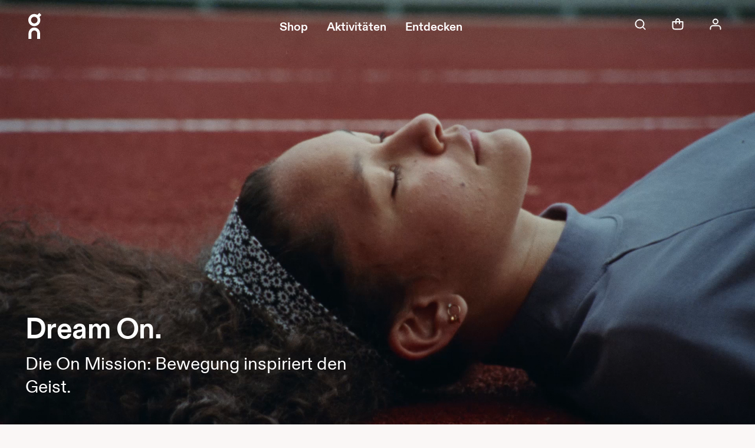

--- FILE ---
content_type: text/html;charset=UTF-8
request_url: https://www.on.com/de-at/explore/about-on?nfgifyyzadhluimpuszybhx=
body_size: 30108
content:
<!DOCTYPE html><html lang="de"><head><meta charset="utf-8"><meta name="viewport" content="width=device-width, initial-scale=1"><link rel="preconnect" href="//api.sail-track.com"><link rel="preconnect" href="//api.sail-personalize.com"><link rel="preconnect" href="//images.ctfassets.net"><link rel="preconnect" href="//assets.ctfassets.net"><link rel="preconnect" href="//api.userback.io"><link rel="preconnect" href="//stats.g.doubleclick.net"><link rel="preconnect" href="//googleads.g.doubleclick.net"><link rel="preconnect" href="//gtm-ss.on.com/gtm.js?id=GTM-PCRPCPL"><link rel="preconnect" href="//www.google-analytics.com"><link rel="stylesheet" href="/_nuxt/entry.C3FefO7U.css" crossorigin=""><link rel="preload" as="font" type="font/woff2" href="https://cdn.on-running.com/on-running-webfonts/OnDiatypeStandard-Regular.woff2" crossorigin="anonymous"><link rel="preload" as="font" type="font/woff2" href="https://cdn.on-running.com/on-running-webfonts/OnDiatypeStandard-Medium.woff2" crossorigin="anonymous"><link rel="modulepreload" as="script" crossorigin="" href="/_nuxt/DKnc-cs2.js"><link rel="prefetch" as="image" type="image/svg+xml" href="/_nuxt/error-illustration.Cu_9kn-j.svg"><link rel="prefetch" as="script" crossorigin="" href="/_nuxt/DHLWQp-Q.js"><link rel="prefetch" as="script" crossorigin="" href="/_nuxt/BaifAmri.js"><link rel="prefetch" as="script" crossorigin="" href="/_nuxt/csmz7sbx.js"><link rel="prefetch" as="script" crossorigin="" href="/_nuxt/C5bvphJX.js"><link rel="prefetch" as="script" crossorigin="" href="/_nuxt/CGoUTI8G.js"><link rel="prefetch" as="script" crossorigin="" href="/_nuxt/CaOPcr-p.js"><link rel="prefetch" as="script" crossorigin="" href="/_nuxt/BkvdMlw5.js"><link rel="prefetch" as="script" crossorigin="" href="/_nuxt/DKJuu06r.js"><link rel="prefetch" as="script" crossorigin="" href="/_nuxt/vUUGAlbP.js"><link rel="prefetch" as="script" crossorigin="" href="/_nuxt/zi6zsO6y.js"><link rel="prefetch" as="script" crossorigin="" href="/_nuxt/D5OlMBgV.js"><link rel="prefetch" as="script" crossorigin="" href="/_nuxt/BYKqCySG.js"><link rel="prefetch" as="script" crossorigin="" href="/_nuxt/CRR_0eg0.js"><link rel="prefetch" as="script" crossorigin="" href="/_nuxt/B4jD5W3a.js"><link rel="prefetch" as="script" crossorigin="" href="/_nuxt/W8XaYwZy.js"><link rel="prefetch" as="script" crossorigin="" href="/_nuxt/BvyvXMh-.js"><link rel="prefetch" as="script" crossorigin="" href="/_nuxt/CwkSNzt8.js"><link rel="prefetch" as="script" crossorigin="" href="/_nuxt/KUyI0epA.js"><link rel="prefetch" as="script" crossorigin="" href="/_nuxt/CDWZ0rgh.js"><link rel="prefetch" as="style" crossorigin="" href="/_nuxt/SnackBar.BXen2HsR.css"><link rel="prefetch" as="script" crossorigin="" href="/_nuxt/Dvi_aGEX.js"><link rel="prefetch" as="script" crossorigin="" href="/_nuxt/CmYiVOOK.js"><link rel="prefetch" as="script" crossorigin="" href="/_nuxt/CzKMO2-w.js"><link rel="prefetch" as="script" crossorigin="" href="/_nuxt/GTOUHaLG.js"><link rel="prefetch" as="script" crossorigin="" href="/_nuxt/ASRUoWv3.js"><link rel="prefetch" as="script" crossorigin="" href="/_nuxt/CPZHfASg.js"><link rel="prefetch" as="script" crossorigin="" href="/_nuxt/DB4lVkQJ.js"><link rel="prefetch" as="script" crossorigin="" href="/_nuxt/XhpGSFqD.js"><link rel="prefetch" as="script" crossorigin="" href="/_nuxt/DTGK4AWN.js"><link rel="prefetch" as="script" crossorigin="" href="/_nuxt/BHFkjDFK.js"><link rel="prefetch" as="script" crossorigin="" href="/_nuxt/D2UDcxbX.js"><link rel="prefetch" as="script" crossorigin="" href="/_nuxt/BGk8IOij.js"><link rel="prefetch" as="script" crossorigin="" href="/_nuxt/dem4FI14.js"><link rel="prefetch" as="script" crossorigin="" href="/_nuxt/DGcCJ8x3.js"><link rel="prefetch" as="script" crossorigin="" href="/_nuxt/VoKkWsy9.js"><link rel="prefetch" as="script" crossorigin="" href="/_nuxt/C7ACBkIi.js"><link rel="prefetch" as="style" crossorigin="" href="/_nuxt/Overlay.B8t2eUh_.css"><link rel="prefetch" as="style" crossorigin="" href="/_nuxt/OrderCardGallery.Cn1JHufF.css"><link rel="prefetch" as="style" crossorigin="" href="/_nuxt/StatusBadge.DuQyK_C1.css"><link rel="prefetch" as="style" crossorigin="" href="/_nuxt/LoadingSummary.BykSIs_i.css"><link rel="prefetch" as="style" crossorigin="" href="/_nuxt/SectionError.CM5ULgeP.css"><link rel="prefetch" as="style" crossorigin="" href="/_nuxt/Headline.CxZeNTEm.css"><link rel="prefetch" as="style" crossorigin="" href="/_nuxt/Onboarding.CdXooy6D.css"><link rel="prefetch" as="style" crossorigin="" href="/_nuxt/SignupConsents.CK2ZFlV1.css"><link rel="prefetch" as="style" crossorigin="" href="/_nuxt/Authentication.CUJhDRrS.css"><link rel="prefetch" as="style" crossorigin="" href="/_nuxt/Cart.Cth1YpXJ.css"><link rel="prefetch" as="style" crossorigin="" href="/_nuxt/PaymentOptions.DRzQki6q.css"><link rel="prefetch" as="style" crossorigin="" href="/_nuxt/SuggestedSearches.DNJXRh24.css"><link rel="prefetch" as="style" crossorigin="" href="/_nuxt/Chip.1YGmcgCZ.css"><link rel="prefetch" as="style" crossorigin="" href="/_nuxt/Drawer.CaFTcUmA.css"><link rel="prefetch" as="style" crossorigin="" href="/_nuxt/Footer.NWaTMJg6.css"><link rel="prefetch" as="style" crossorigin="" href="/_nuxt/Selector.C_BMQV3u.css"><link rel="prefetch" as="script" crossorigin="" href="/_nuxt/BaTs0p59.js"><link rel="prefetch" as="script" crossorigin="" href="/_nuxt/CGrQWayN.js"><link rel="prefetch" as="script" crossorigin="" href="/_nuxt/Bnx8VK3A.js"><link rel="prefetch" as="script" crossorigin="" href="/_nuxt/BUj3H6g0.js"><link rel="prefetch" as="script" crossorigin="" href="/_nuxt/BEw-yPz0.js"><link rel="prefetch" as="script" crossorigin="" href="/_nuxt/B3ol229M.js"><link rel="prefetch" as="script" crossorigin="" href="/_nuxt/CXqoJIC8.js"><link rel="prefetch" as="script" crossorigin="" href="/_nuxt/C2btwOVV.js"><link rel="prefetch" as="script" crossorigin="" href="/_nuxt/4g6kYLeA.js"><link rel="prefetch" as="script" crossorigin="" href="/_nuxt/98szlJW_.js"><link rel="prefetch" as="script" crossorigin="" href="/_nuxt/CLIAtpYM.js"><link rel="prefetch" as="script" crossorigin="" href="/_nuxt/Gt_jlOHF.js"><link rel="prefetch" as="script" crossorigin="" href="/_nuxt/DjaHgMQV.js"><link rel="prefetch" as="script" crossorigin="" href="/_nuxt/BsoneJbi.js"><link rel="prefetch" as="script" crossorigin="" href="/_nuxt/D0EQ0uZ9.js"><link rel="prefetch" as="script" crossorigin="" href="/_nuxt/DeiLOh5X.js"><link rel="prefetch" as="script" crossorigin="" href="/_nuxt/3BJO2dN6.js"><link rel="prefetch" as="script" crossorigin="" href="/_nuxt/DNc3XmfO.js"><link rel="prefetch" as="script" crossorigin="" href="/_nuxt/CXKcSnj2.js"><link rel="prefetch" as="script" crossorigin="" href="/_nuxt/3RHCPaer.js"><link rel="prefetch" as="script" crossorigin="" href="/_nuxt/C0i8HkS2.js"><link rel="prefetch" as="script" crossorigin="" href="/_nuxt/CZnRHE5W.js"><link rel="prefetch" as="script" crossorigin="" href="/_nuxt/BgRFuPcy.js"><link rel="prefetch" as="script" crossorigin="" href="/_nuxt/BJzHYrjp.js"><link rel="prefetch" as="script" crossorigin="" href="/_nuxt/D_nvr_Gw.js"><link rel="prefetch" as="script" crossorigin="" href="/_nuxt/JyoLUL7z.js"><link rel="prefetch" as="script" crossorigin="" href="/_nuxt/Bxoiz1Q_.js"><link rel="prefetch" as="script" crossorigin="" href="/_nuxt/CyP7o9Gn.js"><link rel="prefetch" as="script" crossorigin="" href="/_nuxt/BlkklbF3.js"><link rel="prefetch" as="script" crossorigin="" href="/_nuxt/Cg7szz-Y.js"><link rel="prefetch" as="script" crossorigin="" href="/_nuxt/C5-jgPnQ.js"><link rel="prefetch" as="script" crossorigin="" href="/_nuxt/Bo7vKos8.js"><link rel="prefetch" as="script" crossorigin="" href="/_nuxt/CugHgXcN.js"><link rel="prefetch" as="script" crossorigin="" href="/_nuxt/C_rSy-ch.js"><link rel="prefetch" as="script" crossorigin="" href="/_nuxt/BcX0XRsk.js"><link rel="prefetch" as="script" crossorigin="" href="/_nuxt/D1CYE2Kt.js"><link rel="prefetch" as="script" crossorigin="" href="/_nuxt/Cpg6Z6PV.js"><link rel="prefetch" as="script" crossorigin="" href="/_nuxt/GTCHIlVH.js"><link rel="prefetch" as="script" crossorigin="" href="/_nuxt/BCJ4wEPK.js"><link rel="prefetch" as="script" crossorigin="" href="/_nuxt/BRHgTcsp.js"><link rel="prefetch" as="script" crossorigin="" href="/_nuxt/C3ZA-qMh.js"><link rel="prefetch" as="script" crossorigin="" href="/_nuxt/B8AYnhL8.js"><link rel="prefetch" as="script" crossorigin="" href="/_nuxt/CiizovSX.js"><link rel="prefetch" as="script" crossorigin="" href="/_nuxt/C3dK7qLO.js"><link rel="prefetch" as="script" crossorigin="" href="/_nuxt/Dhqf_ynW.js"><link rel="prefetch" as="script" crossorigin="" href="/_nuxt/DP1fL5Du.js"><link rel="prefetch" as="script" crossorigin="" href="/_nuxt/DEq73F3V.js"><link rel="prefetch" as="script" crossorigin="" href="/_nuxt/DXFLX_ur.js"><link rel="prefetch" as="script" crossorigin="" href="/_nuxt/DCFuFv7R.js"><link rel="prefetch" as="script" crossorigin="" href="/_nuxt/DMYQincY.js"><link rel="prefetch" as="script" crossorigin="" href="/_nuxt/qJhzd-l1.js"><link rel="prefetch" as="script" crossorigin="" href="/_nuxt/DTVVFQXd.js"><link rel="prefetch" as="script" crossorigin="" href="/_nuxt/CNXNPRTW.js"><link rel="prefetch" as="script" crossorigin="" href="/_nuxt/CVV07b0b.js"><link rel="prefetch" as="script" crossorigin="" href="/_nuxt/w10MLVHH.js"><link rel="prefetch" as="script" crossorigin="" href="/_nuxt/BvSpMu43.js"><link rel="prefetch" as="script" crossorigin="" href="/_nuxt/BmNu4zfz.js"><link rel="prefetch" as="script" crossorigin="" href="/_nuxt/DXTx0kYO.js"><link rel="prefetch" as="script" crossorigin="" href="/_nuxt/DJchfID1.js"><link rel="prefetch" as="script" crossorigin="" href="/_nuxt/BVRHJS9l.js"><link rel="prefetch" as="script" crossorigin="" href="/_nuxt/BiPoGxN7.js"><link rel="prefetch" as="script" crossorigin="" href="/_nuxt/Dwcg0_5Q.js"><link rel="prefetch" as="script" crossorigin="" href="/_nuxt/aESca1Cr.js"><link rel="prefetch" as="script" crossorigin="" href="/_nuxt/BxDSlfg4.js"><link rel="prefetch" as="script" crossorigin="" href="/_nuxt/DQZMxbU3.js"><link rel="prefetch" as="script" crossorigin="" href="/_nuxt/Do-nRwsQ.js"><link rel="prefetch" as="script" crossorigin="" href="/_nuxt/DkvaLXzo.js"><meta name="description" content="Born in the Swiss Alps, On running shoes feature the first patented cushioning system which is activated only when you need it - during the landing."><meta property="og:site_name" content="On Shop"><meta name="theme-color" content="#FAF7F6"><link rel="icon" type="image/x-icon" href="/favicon.ico"><link rel="manifest" href="/manifest.json" crossorigin="use-credentials"><style id="googleidentityservice_button_styles">.qJTHM{-moz-user-select:none;-webkit-user-select:none;-ms-user-select:none;color:#202124;direction:ltr;-webkit-touch-callout:none;font-family:"Roboto-Regular",arial,sans-serif;-webkit-font-smoothing:antialiased;font-weight:400;margin:0;overflow:hidden;-webkit-text-size-adjust:100%}.ynRLnc{left:-9999px;position:absolute;top:-9999px}.L6cTce{display:none}.bltWBb{overflow-wrap:break-word;word-break:break-word}.hSRGPd{color:#1a73e8;cursor:pointer;font-weight:500;text-decoration:none}.Bz112c-W3lGp{height:16px;width:16px}.Bz112c-E3DyYd{height:20px;width:20px}.Bz112c-r9oPif{height:24px;width:24px}.Bz112c-u2z5K{height:36px;width:36px}.Bz112c-uaxL4e{border-radius:10px}.LgbsSe-Bz112c{display:block}.S9gUrf-YoZ4jf{border:none;margin:0;padding:0}.S9gUrf-YoZ4jf *{border:none;margin:0;padding:0}.fFW7wc-ibnC6b>.aZ2wEe>div{border-color:#4285f4}.P1ekSe-ZMv3u{-webkit-transition:height linear .2s;transition:height linear .2s}.P1ekSe-ZMv3u>div:nth-child(1){background-color:#1a73e8!important;-webkit-transition:width linear .3s;transition:width linear .3s}.P1ekSe-ZMv3u>div:nth-child(2){background-image:-webkit-gradient(linear,left top,right top,from(rgba(255,255,255,.7)),to(rgba(255,255,255,.7))),-webkit-gradient(linear,left top,right top,from(#1a73e8),to(#1a73e8))!important;background-image:-webkit-linear-gradient(left,rgba(255,255,255,.7),rgba(255,255,255,.7)),-webkit-linear-gradient(left,#1a73e8,#1a73e8)!important;background-image:linear-gradient(to right,rgba(255,255,255,.7),rgba(255,255,255,.7)),linear-gradient(to right,#1a73e8,#1a73e8)!important}.P1ekSe-ZMv3u>div:nth-child(3){background-image:-webkit-gradient(linear,left top,right top,from(rgba(255,255,255,.7)),to(rgba(255,255,255,.7))),-webkit-gradient(linear,left top,right top,from(#1a73e8),to(#1a73e8))!important;background-image:-webkit-linear-gradient(left,rgba(255,255,255,.7),rgba(255,255,255,.7)),-webkit-linear-gradient(left,#1a73e8,#1a73e8)!important;background-image:linear-gradient(to right,rgba(255,255,255,.7),rgba(255,255,255,.7)),linear-gradient(to right,#1a73e8,#1a73e8)!important}.haAclf{display:inline-block}.nsm7Bb-HzV7m-LgbsSe{border-radius:4px;box-sizing:border-box;-webkit-transition:background-color .218s,border-color .218s;transition:background-color .218s,border-color .218s;-moz-user-select:none;-webkit-user-select:none;-ms-user-select:none;-webkit-appearance:none;background-color:#fff;background-image:none;border:1px solid #dadce0;color:#3c4043;cursor:pointer;font-family:"Google Sans",arial,sans-serif;font-size:14px;height:40px;letter-spacing:.25px;outline:none;overflow:hidden;padding:0 12px;position:relative;text-align:center;vertical-align:middle;white-space:nowrap;width:auto}@media screen and (-ms-high-contrast:active){.nsm7Bb-HzV7m-LgbsSe{border:2px solid windowText;color:windowText}}@media screen and (preferes-contrast:more){.nsm7Bb-HzV7m-LgbsSe{color:#000}}.nsm7Bb-HzV7m-LgbsSe.pSzOP-SxQuSe{font-size:14px;height:32px;letter-spacing:.25px;padding:0 10px}.nsm7Bb-HzV7m-LgbsSe.purZT-SxQuSe{font-size:11px;height:20px;letter-spacing:.3px;padding:0 8px}.nsm7Bb-HzV7m-LgbsSe.Bz112c-LgbsSe{padding:0;width:40px}.nsm7Bb-HzV7m-LgbsSe.Bz112c-LgbsSe.pSzOP-SxQuSe{width:32px}.nsm7Bb-HzV7m-LgbsSe.Bz112c-LgbsSe.purZT-SxQuSe{width:20px}.nsm7Bb-HzV7m-LgbsSe.JGcpL-RbRzK{border-radius:20px}.nsm7Bb-HzV7m-LgbsSe.JGcpL-RbRzK.pSzOP-SxQuSe{border-radius:16px}.nsm7Bb-HzV7m-LgbsSe.JGcpL-RbRzK.purZT-SxQuSe{border-radius:10px}.nsm7Bb-HzV7m-LgbsSe.MFS4be-Ia7Qfc{border:none;color:#fff}.nsm7Bb-HzV7m-LgbsSe.MFS4be-v3pZbf-Ia7Qfc{background-color:#1a73e8}.nsm7Bb-HzV7m-LgbsSe.MFS4be-JaPV2b-Ia7Qfc{background-color:#202124;color:#e8eaed}@media screen and (prefers-contrast:more){.nsm7Bb-HzV7m-LgbsSe.MFS4be-JaPV2b-Ia7Qfc{color:#fff}}.nsm7Bb-HzV7m-LgbsSe .nsm7Bb-HzV7m-LgbsSe-Bz112c{height:18px;margin-right:8px;min-width:18px;width:18px}.nsm7Bb-HzV7m-LgbsSe.pSzOP-SxQuSe .nsm7Bb-HzV7m-LgbsSe-Bz112c{height:14px;min-width:14px;width:14px}.nsm7Bb-HzV7m-LgbsSe.purZT-SxQuSe .nsm7Bb-HzV7m-LgbsSe-Bz112c{height:10px;min-width:10px;width:10px}.nsm7Bb-HzV7m-LgbsSe.jVeSEe .nsm7Bb-HzV7m-LgbsSe-Bz112c{margin-left:8px;margin-right:-4px}.nsm7Bb-HzV7m-LgbsSe.Bz112c-LgbsSe .nsm7Bb-HzV7m-LgbsSe-Bz112c{margin:0;padding:10px}.nsm7Bb-HzV7m-LgbsSe.Bz112c-LgbsSe.pSzOP-SxQuSe .nsm7Bb-HzV7m-LgbsSe-Bz112c{padding:8px}.nsm7Bb-HzV7m-LgbsSe.Bz112c-LgbsSe.purZT-SxQuSe .nsm7Bb-HzV7m-LgbsSe-Bz112c{padding:4px}.nsm7Bb-HzV7m-LgbsSe .nsm7Bb-HzV7m-LgbsSe-Bz112c-haAclf{border-top-left-radius:3px;border-bottom-left-radius:3px;display:-webkit-box;display:-webkit-flex;display:flex;-webkit-box-pack:center;-webkit-justify-content:center;justify-content:center;-webkit-box-align:center;-webkit-align-items:center;align-items:center;background-color:#fff;height:36px;margin-left:-10px;margin-right:12px;min-width:36px;width:36px}.nsm7Bb-HzV7m-LgbsSe .nsm7Bb-HzV7m-LgbsSe-Bz112c-haAclf .nsm7Bb-HzV7m-LgbsSe-Bz112c,.nsm7Bb-HzV7m-LgbsSe.Bz112c-LgbsSe .nsm7Bb-HzV7m-LgbsSe-Bz112c-haAclf .nsm7Bb-HzV7m-LgbsSe-Bz112c{margin:0;padding:0}.nsm7Bb-HzV7m-LgbsSe.pSzOP-SxQuSe .nsm7Bb-HzV7m-LgbsSe-Bz112c-haAclf{height:28px;margin-left:-8px;margin-right:10px;min-width:28px;width:28px}.nsm7Bb-HzV7m-LgbsSe.purZT-SxQuSe .nsm7Bb-HzV7m-LgbsSe-Bz112c-haAclf{height:16px;margin-left:-6px;margin-right:8px;min-width:16px;width:16px}.nsm7Bb-HzV7m-LgbsSe.Bz112c-LgbsSe .nsm7Bb-HzV7m-LgbsSe-Bz112c-haAclf{border-radius:3px;margin-left:2px;margin-right:0;padding:0}.nsm7Bb-HzV7m-LgbsSe.JGcpL-RbRzK .nsm7Bb-HzV7m-LgbsSe-Bz112c-haAclf{border-radius:18px}.nsm7Bb-HzV7m-LgbsSe.pSzOP-SxQuSe.JGcpL-RbRzK .nsm7Bb-HzV7m-LgbsSe-Bz112c-haAclf{border-radius:14px}.nsm7Bb-HzV7m-LgbsSe.purZT-SxQuSe.JGcpL-RbRzK .nsm7Bb-HzV7m-LgbsSe-Bz112c-haAclf{border-radius:8px}.nsm7Bb-HzV7m-LgbsSe .nsm7Bb-HzV7m-LgbsSe-bN97Pc-sM5MNb{display:-webkit-box;display:-webkit-flex;display:flex;-webkit-align-items:center;-webkit-box-align:center;align-items:center;-webkit-flex-direction:row;-webkit-box-orient:horizontal;-webkit-box-direction:normal;flex-direction:row;-webkit-box-pack:justify;-webkit-justify-content:space-between;justify-content:space-between;-webkit-flex-wrap:nowrap;flex-wrap:nowrap;height:100%;position:relative;width:100%}.nsm7Bb-HzV7m-LgbsSe .oXtfBe-l4eHX{-webkit-box-pack:center;-webkit-justify-content:center;justify-content:center}.nsm7Bb-HzV7m-LgbsSe .nsm7Bb-HzV7m-LgbsSe-BPrWId{-webkit-flex-grow:1;-webkit-box-flex:1;flex-grow:1;font-family:"Google Sans",arial,sans-serif;font-weight:500;overflow:hidden;text-overflow:ellipsis;vertical-align:top}.nsm7Bb-HzV7m-LgbsSe.purZT-SxQuSe .nsm7Bb-HzV7m-LgbsSe-BPrWId{font-weight:300}.nsm7Bb-HzV7m-LgbsSe .oXtfBe-l4eHX .nsm7Bb-HzV7m-LgbsSe-BPrWId{-webkit-flex-grow:0;-webkit-box-flex:0;flex-grow:0}.nsm7Bb-HzV7m-LgbsSe .nsm7Bb-HzV7m-LgbsSe-MJoBVe{-webkit-transition:background-color .218s;transition:background-color .218s;bottom:0;left:0;position:absolute;right:0;top:0}.nsm7Bb-HzV7m-LgbsSe:hover,.nsm7Bb-HzV7m-LgbsSe:focus{box-shadow:none;border-color:rgb(210,227,252);outline:none}.nsm7Bb-HzV7m-LgbsSe:focus-within{outline:2px solid #00639b;border-color:transparent}.nsm7Bb-HzV7m-LgbsSe:hover .nsm7Bb-HzV7m-LgbsSe-MJoBVe{background:rgba(66,133,244,.08)}.nsm7Bb-HzV7m-LgbsSe:active .nsm7Bb-HzV7m-LgbsSe-MJoBVe,.nsm7Bb-HzV7m-LgbsSe:focus .nsm7Bb-HzV7m-LgbsSe-MJoBVe{background:rgba(66,133,244,.1)}.nsm7Bb-HzV7m-LgbsSe.MFS4be-Ia7Qfc:hover .nsm7Bb-HzV7m-LgbsSe-MJoBVe{background:rgba(255,255,255,.24)}.nsm7Bb-HzV7m-LgbsSe.MFS4be-Ia7Qfc:active .nsm7Bb-HzV7m-LgbsSe-MJoBVe,.nsm7Bb-HzV7m-LgbsSe.MFS4be-Ia7Qfc:focus .nsm7Bb-HzV7m-LgbsSe-MJoBVe{background:rgba(255,255,255,.32)}.nsm7Bb-HzV7m-LgbsSe .n1UuX-DkfjY{border-radius:50%;display:-webkit-box;display:-webkit-flex;display:flex;height:20px;margin-left:-4px;margin-right:8px;min-width:20px;width:20px}.nsm7Bb-HzV7m-LgbsSe.jVeSEe .nsm7Bb-HzV7m-LgbsSe-BPrWId{font-family:"Roboto";font-size:12px;text-align:left}.nsm7Bb-HzV7m-LgbsSe.jVeSEe .nsm7Bb-HzV7m-LgbsSe-BPrWId .ssJRIf,.nsm7Bb-HzV7m-LgbsSe.jVeSEe .nsm7Bb-HzV7m-LgbsSe-BPrWId .K4efff .fmcmS{overflow:hidden;text-overflow:ellipsis}.nsm7Bb-HzV7m-LgbsSe.jVeSEe .nsm7Bb-HzV7m-LgbsSe-BPrWId .K4efff{display:-webkit-box;display:-webkit-flex;display:flex;-webkit-align-items:center;-webkit-box-align:center;align-items:center;color:#5f6368;fill:#5f6368;font-size:11px;font-weight:400}.nsm7Bb-HzV7m-LgbsSe.jVeSEe.MFS4be-Ia7Qfc .nsm7Bb-HzV7m-LgbsSe-BPrWId .K4efff{color:#e8eaed;fill:#e8eaed}@media screen and (prefers-contrast:more){.nsm7Bb-HzV7m-LgbsSe.jVeSEe .nsm7Bb-HzV7m-LgbsSe-BPrWId .K4efff,.nsm7Bb-HzV7m-LgbsSe.jVeSEe.MFS4be-Ia7Qfc .nsm7Bb-HzV7m-LgbsSe-BPrWId .K4efff{color:#000;fill:#000}}.nsm7Bb-HzV7m-LgbsSe.jVeSEe .nsm7Bb-HzV7m-LgbsSe-BPrWId .K4efff .Bz112c{height:18px;margin:-3px -3px -3px 2px;min-width:18px;width:18px}.nsm7Bb-HzV7m-LgbsSe.jVeSEe .nsm7Bb-HzV7m-LgbsSe-Bz112c-haAclf{border-top-left-radius:0;border-bottom-left-radius:0;border-top-right-radius:3px;border-bottom-right-radius:3px;margin-left:12px;margin-right:-10px}.nsm7Bb-HzV7m-LgbsSe.jVeSEe.JGcpL-RbRzK .nsm7Bb-HzV7m-LgbsSe-Bz112c-haAclf{border-radius:18px}.L5Fo6c-sM5MNb{border:0;display:block;left:0;position:relative;top:0}.L5Fo6c-bF1uUb{border-radius:4px;bottom:0;cursor:pointer;left:0;position:absolute;right:0;top:0}.L5Fo6c-bF1uUb:focus{border:none;outline:none}sentinel{}</style><link rel="modulepreload" as="script" crossorigin="" href="https://www.on.com/_nuxt/CR9uXWVM.js"><link rel="modulepreload" as="script" crossorigin="" href="https://www.on.com/_nuxt/3oMcDdHw.js"><link rel="modulepreload" as="script" crossorigin="" href="https://www.on.com/_nuxt/Bj309Bb1.js"><link rel="stylesheet" crossorigin="" href="https://www.on.com/_nuxt/ContentfulBlocks.BiDvK5R2.css"><link rel="modulepreload" as="script" crossorigin="" href="https://www.on.com/_nuxt/DCg3XQ5x.js"><link rel="modulepreload" as="script" crossorigin="" href="https://www.on.com/_nuxt/Ds6Cp723.js"><link rel="modulepreload" as="script" crossorigin="" href="https://www.on.com/_nuxt/Bx4AokOm.js"><link rel="stylesheet" crossorigin="" href="https://www.on.com/_nuxt/Breadcrumbs.faJlTMO6.css"><link rel="modulepreload" as="script" crossorigin="" href="https://www.on.com/_nuxt/BsOP3FP0.js"><link rel="modulepreload" as="script" crossorigin="" href="https://www.on.com/_nuxt/BRxqRHxK.js"><link rel="modulepreload" as="script" crossorigin="" href="https://www.on.com/_nuxt/C1JLs0w3.js"><link rel="stylesheet" crossorigin="" href="https://www.on.com/_nuxt/ContentfulPage.xu48rMoq.css"><link rel="stylesheet" crossorigin="" href="https://www.on.com/_nuxt/default.Cb9Moe_N.css"><link rel="stylesheet" crossorigin="" href="https://www.on.com/_nuxt/Overlay.B8t2eUh_.css"><link rel="stylesheet" crossorigin="" href="https://www.on.com/_nuxt/StatusBadge.DuQyK_C1.css"><link rel="stylesheet" crossorigin="" href="https://www.on.com/_nuxt/LoadingSummary.BykSIs_i.css"><link rel="stylesheet" crossorigin="" href="https://www.on.com/_nuxt/SectionError.CM5ULgeP.css"><link rel="stylesheet" crossorigin="" href="https://www.on.com/_nuxt/OrderCardGallery.Cn1JHufF.css"><link rel="stylesheet" crossorigin="" href="https://www.on.com/_nuxt/Headline.CxZeNTEm.css"><link rel="stylesheet" crossorigin="" href="https://www.on.com/_nuxt/SignupConsents.CK2ZFlV1.css"><link rel="stylesheet" crossorigin="" href="https://www.on.com/_nuxt/Onboarding.CdXooy6D.css"><link rel="stylesheet" crossorigin="" href="https://www.on.com/_nuxt/Authentication.CUJhDRrS.css"><link rel="stylesheet" crossorigin="" href="https://www.on.com/_nuxt/PaymentOptions.DRzQki6q.css"><link rel="stylesheet" crossorigin="" href="https://www.on.com/_nuxt/Cart.Cth1YpXJ.css"><link rel="stylesheet" crossorigin="" href="https://www.on.com/_nuxt/Chip.1YGmcgCZ.css"><link rel="stylesheet" crossorigin="" href="https://www.on.com/_nuxt/SuggestedSearches.DNJXRh24.css"><link rel="stylesheet" crossorigin="" href="https://www.on.com/_nuxt/Drawer.CaFTcUmA.css"><link rel="stylesheet" crossorigin="" href="https://www.on.com/_nuxt/Selector.C_BMQV3u.css"><link rel="stylesheet" crossorigin="" href="https://www.on.com/_nuxt/Footer.NWaTMJg6.css"><link rel="stylesheet" crossorigin="" href="https://www.on.com/_nuxt/SnackBar.BXen2HsR.css"><link rel="stylesheet" crossorigin="" href="https://www.on.com/_nuxt/global.lDQvYlAG.css"><title>Über On: Das ist unsere Geschichte | On Österreich</title><link rel="modulepreload" as="script" crossorigin="" href="https://www.on.com/_nuxt/DinjTy-v.js"><meta name="robots" content="index,follow"><meta property="og:title" content="Über On: Das ist unsere Geschichte"><meta property="og:description" content="Born in the Swiss Alps, On running shoes feature the first patented cushioning system which is activated only when you need it - during the landing."><meta property="og:url" content="https://www.on.com/de-at/explore/about-on"><link rel="canonical" href="https://www.on.com/de-at/explore/about-on"><link rel="modulepreload" as="script" crossorigin="" href="https://www.on.com/_nuxt/DObh4faA.js"><link rel="modulepreload" as="script" crossorigin="" href="https://www.on.com/_nuxt/zSQQb_qj.js"><link rel="modulepreload" as="script" crossorigin="" href="https://www.on.com/_nuxt/BqacD-vE.js"><link rel="modulepreload" as="script" crossorigin="" href="https://www.on.com/_nuxt/CpOfLcFk.js"><link rel="modulepreload" as="script" crossorigin="" href="https://www.on.com/_nuxt/9qhZPA4d.js"><link rel="modulepreload" as="script" crossorigin="" href="https://www.on.com/_nuxt/C0UzNvXV.js"><link rel="modulepreload" as="script" crossorigin="" href="https://www.on.com/_nuxt/Ddoa-abF.js"><link rel="modulepreload" as="script" crossorigin="" href="https://www.on.com/_nuxt/C1T4RrrE.js"><link rel="modulepreload" as="script" crossorigin="" href="https://www.on.com/_nuxt/Dzcfe1C4.js"><link rel="modulepreload" as="script" crossorigin="" href="https://www.on.com/_nuxt/BETQSOyh.js"><link rel="modulepreload" as="script" crossorigin="" href="https://www.on.com/_nuxt/BPidlDZm.js"><link rel="modulepreload" as="script" crossorigin="" href="https://www.on.com/_nuxt/GDjaQvZx.js"><link rel="modulepreload" as="script" crossorigin="" href="https://www.on.com/_nuxt/Du4XClTt.js"><link rel="modulepreload" as="script" crossorigin="" href="https://www.on.com/_nuxt/bjwDyslB.js"><link rel="modulepreload" as="script" crossorigin="" href="https://www.on.com/_nuxt/Dm5vq3S1.js"><link rel="modulepreload" as="script" crossorigin="" href="https://www.on.com/_nuxt/CwEmWJIE.js"><link rel="modulepreload" as="script" crossorigin="" href="https://www.on.com/_nuxt/BcT4Q5LV.js"><link rel="modulepreload" as="script" crossorigin="" href="https://www.on.com/_nuxt/frBccK_W.js"><link rel="modulepreload" as="script" crossorigin="" href="https://www.on.com/_nuxt/BKdhOubI.js"><link rel="modulepreload" as="script" crossorigin="" href="https://www.on.com/_nuxt/BjHnPcC-.js"><link rel="modulepreload" as="script" crossorigin="" href="https://www.on.com/_nuxt/DN802VPE.js"><link rel="modulepreload" as="script" crossorigin="" href="https://www.on.com/_nuxt/D5MGup2g.js"><style>.adjust-sb_action__sHg6Z{min-width:auto;min-height:auto;padding:0;margin:0;background-color:rgba(0,0,0,0);font-family:BlinkMacSystemFont,-apple-system,"Segoe UI",Roboto,Arial,sans-serif;font-size:16px;line-height:normal;color:#191d2f;background:#f4f6f9;border:1px solid rgba(205,208,224,.3);border-radius:6px;box-shadow:inset 0px -1px 1px 0px rgba(205,208,224,.3);padding-inline:12px;padding-block:8px;display:inline-block;vertical-align:middle;text-align:center;font-family:BlinkMacSystemFont,-apple-system,"Segoe UI",Roboto,Arial,sans-serif;font-size:14px;font-weight:500;line-height:20px;cursor:pointer;text-decoration:none;white-space:nowrap;overflow:hidden;text-overflow:ellipsis}.small .adjust-sb_action__sHg6Z{max-width:115px;flex-shrink:0}.medium .adjust-sb_action__sHg6Z{align-self:stretch;padding-inline:16px;padding-block:8px}.large .adjust-sb_action__sHg6Z{align-self:stretch;padding-inline:16px;padding-block:12px;font-size:16px;line-height:20px}</style><style>.adjust-sb_app-icon__itGOV{min-width:auto;min-height:auto;padding:0;margin:0;background-color:rgba(0,0,0,0);font-family:BlinkMacSystemFont,-apple-system,"Segoe UI",Roboto,Arial,sans-serif;font-size:16px;line-height:normal;min-width:56px;width:56px;height:56px;overflow:hidden;border-radius:8px}.small .adjust-sb_app-icon__itGOV{min-width:56px;width:56px;height:56px}.medium .adjust-sb_app-icon__itGOV{min-width:56px;width:56px;height:56px}.large .adjust-sb_app-icon__itGOV{min-width:64px;width:64px;height:64px}.adjust-sb_app-icon__itGOV .adjust-sb_placeholder__b7yZC{display:flex;align-items:center;justify-content:center;width:100%;height:100%;color:#6e7492;font-weight:bold;font-size:23px;font-family:BlinkMacSystemFont,-apple-system,"Segoe UI",Roboto,Arial,sans-serif;line-height:32px;background-color:#e0e2ec}.adjust-sb_app-icon__itGOV .adjust-sb_image__Fux1Q{width:100%}</style><style>.adjust-sb_dismiss__g3JCL{min-width:auto;min-height:auto;padding:0;margin:0;background-color:rgba(0,0,0,0);font-family:BlinkMacSystemFont,-apple-system,"Segoe UI",Roboto,Arial,sans-serif;font-size:16px;line-height:normal;flex-shrink:0;padding:0;border:none;background:none;cursor:pointer;z-index:1}.small .adjust-sb_dismiss__g3JCL{align-self:center;width:16px;height:16px}.medium .adjust-sb_dismiss__g3JCL{align-self:flex-end;width:24px;height:24px}.large .adjust-sb_dismiss__g3JCL{align-self:flex-end;width:24px;height:24px}.adjust-sb_dismiss__g3JCL svg{fill:#6e7492}</style><style>.adjust-sb_banner-text__P_JgX{min-width:auto;min-height:auto;padding:0;margin:0;background-color:rgba(0,0,0,0);font-family:BlinkMacSystemFont,-apple-system,"Segoe UI",Roboto,Arial,sans-serif;font-size:16px;line-height:normal;overflow:hidden}h4.adjust-sb_banner-text__P_JgX{margin:0 0 4px 0;color:#191d2f;font-family:BlinkMacSystemFont,-apple-system,"Segoe UI",Roboto,Arial,sans-serif;font-weight:500}.small h4.adjust-sb_banner-text__P_JgX{font-size:14px;line-height:20px;white-space:nowrap}.medium h4.adjust-sb_banner-text__P_JgX{font-size:16px;line-height:20px;max-height:40px}.large h4.adjust-sb_banner-text__P_JgX{font-size:16px;line-height:24px}p.adjust-sb_banner-text__P_JgX{margin:0;color:#565c78;font-family:BlinkMacSystemFont,-apple-system,"Segoe UI",Roboto,Arial,sans-serif}.small p.adjust-sb_banner-text__P_JgX{font-size:12px;line-height:14px;max-height:28px}.medium p.adjust-sb_banner-text__P_JgX{font-size:14px;line-height:20px;max-height:60px}.large p.adjust-sb_banner-text__P_JgX{font-size:14px;line-height:20px}</style><style>.adjust-sb_pixel__yXLhF{pointer-events:none;position:fixed;width:0;height:0}</style><style>.adjust-sb_banner-body__HxwGn{min-width:auto;min-height:auto;padding:0;margin:0;background-color:rgba(0,0,0,0);font-family:BlinkMacSystemFont,-apple-system,"Segoe UI",Roboto,Arial,sans-serif;font-size:16px;line-height:normal;display:flex;box-sizing:border-box;height:100%;margin:0 auto;background:#fff;pointer-events:auto;background-repeat:no-repeat;background-position:center center;background-size:cover}.small .adjust-sb_banner-body__HxwGn{flex-direction:row;max-width:428px;padding-block:12px;padding-inline:8px;gap:8px}.medium .adjust-sb_banner-body__HxwGn{flex-direction:column;max-width:428px;padding-block:20px;padding-inline:20px}.large .adjust-sb_banner-body__HxwGn{flex-direction:column;max-width:100%;padding-block:32px;padding-inline:32px}.adjust-sb_banner-body__HxwGn .adjust-sb_container__Q_SbQ{min-width:auto;min-height:auto;padding:0;margin:0;background-color:rgba(0,0,0,0);font-family:BlinkMacSystemFont,-apple-system,"Segoe UI",Roboto,Arial,sans-serif;font-size:16px;line-height:normal;display:flex;flex:1;height:100%;overflow:hidden}.small .adjust-sb_banner-body__HxwGn .adjust-sb_container__Q_SbQ{flex-direction:row;align-items:center;gap:12px}.medium .adjust-sb_banner-body__HxwGn .adjust-sb_container__Q_SbQ,.large .adjust-sb_banner-body__HxwGn .adjust-sb_container__Q_SbQ{flex-direction:column;justify-content:flex-end;align-items:flex-start}.medium .adjust-sb_banner-body__HxwGn .adjust-sb_container__Q_SbQ{gap:20px;margin-block-start:-24px}.large .adjust-sb_banner-body__HxwGn .adjust-sb_container__Q_SbQ{gap:24px;margin-block-start:-24px}.adjust-sb_banner-body__HxwGn .adjust-sb_container__Q_SbQ .adjust-sb_text-container__XfKON{min-width:auto;min-height:auto;padding:0;margin:0;background-color:rgba(0,0,0,0);font-family:BlinkMacSystemFont,-apple-system,"Segoe UI",Roboto,Arial,sans-serif;font-size:16px;line-height:normal;flex:0 1 auto;min-height:0;min-width:0}.small .adjust-sb_banner-body__HxwGn .adjust-sb_container__Q_SbQ .adjust-sb_text-container__XfKON{flex:1 1 auto}</style><style>.adjust-sb_banner-placeholder__UHO6A{height:80px}.adjust-sb_wrapper__tOFC5{display:flex;height:100%}.adjust-sb_banner__ttd2n{min-width:auto;min-height:auto;padding:0;margin:0;background-color:rgba(0,0,0,0);font-family:BlinkMacSystemFont,-apple-system,"Segoe UI",Roboto,Arial,sans-serif;font-size:16px;line-height:normal;pointer-events:none;position:fixed;left:0;right:0;z-index:1;max-width:100%}.adjust-sb_banner__ttd2n.small{height:80px}.adjust-sb_banner__ttd2n.medium{height:280px}.adjust-sb_banner__ttd2n.large{height:100%}.adjust-sb_banner__ttd2n.adjust-sb_custom-parent__Mu_7j{position:static;flex:1;z-index:initial}.adjust-sb_banner__ttd2n.adjust-sb_stickyToTop__xJ_s6{top:0;align-self:flex-start}.adjust-sb_banner__ttd2n.adjust-sb_stickyToBottom__m3590{bottom:0;align-self:flex-end}</style><link rel="modulepreload" as="script" crossorigin="" href="https://www.on.com/_nuxt/DU9N_lKc.js"><link rel="modulepreload" as="script" crossorigin="" href="https://www.on.com/_nuxt/txXBas2q.js"><link rel="modulepreload" as="script" crossorigin="" href="https://www.on.com/_nuxt/C-HqTESD.js"><link rel="modulepreload" as="script" crossorigin="" href="https://www.on.com/_nuxt/fBywxwwu.js"><link rel="stylesheet" crossorigin="" href="https://www.on.com/_nuxt/index.CDzjNLOf.css"><link rel="modulepreload" as="script" crossorigin="" href="https://www.on.com/_nuxt/BxQjWvmc.js"><link rel="stylesheet" crossorigin="" href="https://www.on.com/_nuxt/index.D-dHyyyS.css"><link rel="stylesheet" crossorigin="" href="https://www.on.com/_nuxt/Billboard.Dq5AMogf.css"><link rel="modulepreload" as="script" crossorigin="" href="https://www.on.com/_nuxt/CmXA5CKq.js"><link rel="modulepreload" as="script" crossorigin="" href="https://www.on.com/_nuxt/CB7kwBEh.js"><link rel="stylesheet" crossorigin="" href="https://www.on.com/_nuxt/RichTextBlock.DnBwdUL2.css"><link rel="modulepreload" as="script" crossorigin="" href="https://www.on.com/_nuxt/Co1NqnMW.js"><link rel="modulepreload" as="script" crossorigin="" href="https://www.on.com/_nuxt/CJ8E_UZl.js"><link rel="modulepreload" as="script" crossorigin="" href="https://www.on.com/_nuxt/DaR85sOa.js"><link rel="stylesheet" crossorigin="" href="https://www.on.com/_nuxt/EditorialCard.DCzz8Xbt.css"><link rel="modulepreload" as="script" crossorigin="" href="https://www.on.com/_nuxt/D7lsbPDD.js"><link rel="modulepreload" as="script" crossorigin="" href="https://www.on.com/_nuxt/Dykhwahq.js"><link rel="modulepreload" as="script" crossorigin="" href="https://www.on.com/_nuxt/5lMr7j-C.js"><link rel="modulepreload" as="script" crossorigin="" href="https://www.on.com/_nuxt/Be8etaTp.js"><link rel="stylesheet" crossorigin="" href="https://www.on.com/_nuxt/index.Bnf600fv.css"><link rel="modulepreload" as="script" crossorigin="" href="https://www.on.com/_nuxt/BdcS99LL.js"><link rel="stylesheet" crossorigin="" href="https://www.on.com/_nuxt/MiniProductCard.BG44Ytri.css"><link rel="modulepreload" as="script" crossorigin="" href="https://www.on.com/_nuxt/DV7wG8rd.js"><link rel="stylesheet" crossorigin="" href="https://www.on.com/_nuxt/Look.BLNjOPUD.css"><link rel="stylesheet" crossorigin="" href="https://www.on.com/_nuxt/Block.E9bbg49K.css"><link rel="stylesheet" crossorigin="" href="https://www.on.com/_nuxt/MediaCarousel.BagyoYRH.css"><link rel="stylesheet" crossorigin="" href="https://www.on.com/_nuxt/ShortStory.CQJ699vP.css"><link rel="modulepreload" as="script" crossorigin="" href="https://www.on.com/_nuxt/BcQ3ctDE.js"><link rel="modulepreload" as="script" crossorigin="" href="https://www.on.com/_nuxt/CGhssnJN.js"><link rel="stylesheet" crossorigin="" href="https://www.on.com/_nuxt/ColorBlock.BUcHLhJ0.css"><link rel="modulepreload" as="script" crossorigin="" href="https://www.on.com/_nuxt/DIHo6oMh.js"><link rel="stylesheet" crossorigin="" href="https://www.on.com/_nuxt/HighlightCardsBlock.B2KKnQMr.css"><style styles-for-prerender=""></style><meta rel="x-prerender-render-id" content="2324b6c8-16cf-407b-868c-6d4e5fac7f6b" />
			<meta rel="x-prerender-render-at" content="2026-01-11T17:07:26.198Z" /><meta rel="x-prerender-request-id" content="2324b6c8-16cf-407b-868c-6d4e5fac7f6b" />
      		<meta rel="x-prerender-request-at" content="2026-01-11T17:07:25.720Z" /><meta rel="x-prerender-request-id" content="f939bf25-24b9-41b8-aabd-20468eeccb11" />
      		<meta rel="x-prerender-request-at" content="2026-01-24T11:14:41.747Z" /></head><body data-locale="de-at" data-currency="EUR" style="background-color: rgb(250, 247, 246);"><div id="__nuxt" data-v-app=""><div><div style="--transition-duration: 300ms;"><!----></div><div><div><a href="#mainContent" class="_skipToMain_45uv2_67">Zum Hauptinhalt springen</a><!----><div class=""><div class="_contextualNavigation_tanb1_315" data-id="contextualNavigation"><div class="_buttonContainer_tanb1_322" data-wk-name="contextNav" data-wk-state="hidden"><button class="_button_1iijs_61 _light_1iijs_103 _fullWidth_1iijs_266 _button_tanb1_322" type="button" target="" aria-label="Empty Button"><!----><span class="_content_1iijs_247"></span><!----><!----></button></div><div class="_dark_8k8l5_309"><div class="_overlay_118nm_59" aria-hidden="true"><div class="_content_118nm_85"><!----></div><button aria-label="Schliessen" class="_close_118nm_104" tabindex="-1"><img src="data:image/svg+xml,%3csvg width='44' height='44' viewBox='0 0 44 44' fill='none' xmlns='http://www.w3.org/2000/svg'%3e%3crect width='44' height='44' rx='22' fill='black'/%3e%3cpath fill-rule='evenodd' clip-rule='evenodd' d='M27.824 16.176a.458.458 0 0 1 0 .648l-11 11a.458.458 0 1 1-.648-.648l11-11a.458.458 0 0 1 .648 0Z' fill='white'/%3e%3cpath fill-rule='evenodd' clip-rule='evenodd' d='M16.176 16.176a.458.458 0 0 1 .648 0l11 11a.458.458 0 1 1-.648.648l-11-11a.459.459 0 0 1 0-.648Z' fill='white'/%3e%3c/svg%3e" alt="" aria-hidden="true"></button></div><a href="/de-at/" class="_logo_8k8l5_185 _logoLink_8k8l5_185"><svg width="54" height="54" viewBox="0 0 54 54" fill="currentColor" xmlns="http://www.w3.org/2000/svg" class="_logo_gk4wp_59 _dark_gk4wp_65 _logo_8k8l5_185" aria-label="Zur Startseite" role="img"><path d="M36.281 11.384c-.056.058-.114.13-.17.188l-2.364 2.41-.057.058c-.057.072-.057.145.014.247a8.331 8.331 0 0 1 1.096 3.309c.257 2.409-.342 4.571-1.822 6.473-1.268 1.625-2.92 2.64-4.899 3.09-.911.204-1.837.218-2.762.117-1.524-.16-2.891-.726-4.116-1.655-1.766-1.335-2.862-3.105-3.318-5.311-.17-.813-.199-1.64-.128-2.453.171-1.901.883-3.585 2.15-5.022 1.21-1.379 2.692-2.278 4.443-2.685a8.03 8.03 0 0 1 2.635-.189 8.5 8.5 0 0 1 3.588 1.147c.142.087.2.029.285-.058l2.35-2.395c.056-.058.113-.13.185-.217l2.889 2.945.001.001Zm-5.342 7.4c.071-2.8-2.093-4.832-4.529-4.905-2.748-.073-4.798 2.25-4.798 4.76 0 2.57 2.122 4.79 4.67 4.746 2.507.03 4.6-2.076 4.656-4.6Zm3.605 19.391c.014 2.351 0 4.717 0 7.068v.32h-4.13v-.29c0-2.468.015-4.935 0-7.403 0-1.291-.44-2.423-1.366-3.323a3.827 3.827 0 0 0-2.208-1.06c-1.11-.16-2.121.117-3.018.799-.898.696-1.424 1.64-1.595 2.757-.086.537-.1 1.089-.1 1.64-.014 2.192 0 4.369 0 6.56v.305h-4.101v-.276c0-2.656-.029-5.326.014-7.982.029-1.408.47-2.743 1.196-3.962 1.21-2.032 2.934-3.338 5.198-3.875a8.414 8.414 0 0 1 2.178-.203c2.265.101 4.201 1.015 5.74 2.742 1.096 1.248 1.794 2.7 2.036 4.369.098.608.155 1.217.155 1.812"></path></svg></a><header class="_wrapper_pkckt_311 _dark_pkckt_456 _header_8k8l5_244" data-wk-name="mainNav" data-test-id="mainNav" data-wk-state="visible"><div class="_main_pkckt_384"><nav class="_dark_77ob7_361 _primaryLinks_8k8l5_313" aria-label="hauptnavigation"><ul class="_items_77ob7_311 _itemsLevel1_77ob7_386"><li data-test-id="itemlevel1" class="_item_77ob7_311 _itemLevel1_77ob7_395" style="--index: 0; --length: 3;"><a href="/de-at/shop" id="11859653005" aria-expanded="false" role="button" aria-haspopup="true" class="_link_77ob7_339 _linkLevel1_77ob7_407" name="Shop" data-test-id="primaryNavigationLinkLevel1"><span class="">Shop</span></a><!----></li><li data-test-id="itemlevel1" class="_item_77ob7_311 _itemLevel1_77ob7_395" style="--index: 1; --length: 3;"><a href="/de-at/shop" id="e4366b7c6d7" aria-expanded="false" role="button" aria-haspopup="true" class="_link_77ob7_339 _linkLevel1_77ob7_407" name="Aktivitäten" data-test-id="primaryNavigationLinkLevel1"><span class="">Aktivitäten</span></a><!----></li><li data-test-id="itemlevel1" class="_item_77ob7_311 _itemLevel1_77ob7_395" style="--index: 2; --length: 3;"><a href="/de-at/shop" id="ef3b3d39615" aria-expanded="false" role="button" aria-haspopup="true" class="_link_77ob7_339 _linkLevel1_77ob7_407" name="Entdecken" data-test-id="primaryNavigationLinkLevel1"><span class="">Entdecken</span></a><!----></li></ul></nav></div><div class="_header_pkckt_354" style="background-color: transparent;"><div class="_side_pkckt_396"><div class="_utility_pkckt_411"><nav class="_utility_85fjx_185 _dark_85fjx_237" aria-label="navigation-extra"><div id="search" class="_itemContainer_1wx9e_185 _dark_1wx9e_215 _itemContainer_85fjx_215" aria-expanded="false" aria-label="suchen " tabindex="0" role="button" style="color: white; stroke: white;"><svg width="24" height="24" viewBox="0 0 24 24" fill="currentColor" xmlns="http://www.w3.org/2000/svg" aria-label="suchen "><path d="M11.5 5a6.5 6.5 0 1 0 0 13 6.5 6.5 0 0 0 0-13ZM4 11.5a7.5 7.5 0 1 1 13.145 4.938l4.209 4.208-.708.708-4.208-4.209A7.5 7.5 0 0 1 4 11.5Z"></path></svg><!----><!----></div><div id="cart" class="_itemContainer_1wx9e_185 _dark_1wx9e_215 _itemContainer_85fjx_215" aria-expanded="false" aria-label="Bag" tabindex="0" role="button" style="color: white; stroke: white;"><svg width="24" height="24" viewBox="0 0 24 24" fill="currentColor" xmlns="http://www.w3.org/2000/svg" aria-label="Bag"><path fill-rule="evenodd" clip-rule="evenodd" d="M9.525 3.525A3.5 3.5 0 0 1 15.5 6v1.5H21V17a4 4 0 0 1-4 4H7a4 4 0 0 1-4-4V7.5h5.5V6a3.5 3.5 0 0 1 1.025-2.475ZM8.5 8.5v3h1v-3h5v3h1v-3H20V17a3 3 0 0 1-3 3H7a3 3 0 0 1-3-3V8.5h4.5Zm6-1h-5V6a2.5 2.5 0 0 1 5 0v1.5Z"></path></svg><!----><!----></div><div id="account" class="_itemContainer_1wx9e_185 _dark_1wx9e_215 _itemContainer_85fjx_215" aria-expanded="false" aria-label="Account" tabindex="0" role="button" style="color: white; stroke: white;"><div class="_iconContainer_ftuoe_65" aria-hidden="true"><div class="_favoritesBadge_ftuoe_59"><!----></div><svg width="24" height="24" viewBox="0 0 24 24" fill="currentColor" xmlns="http://www.w3.org/2000/svg" class=""><path d="M12 4a3.5 3.5 0 1 0 0 7 3.5 3.5 0 0 0 0-7ZM7.5 7.5a4.5 4.5 0 1 1 9 0 4.5 4.5 0 0 1-9 0Zm0 7.5A3.5 3.5 0 0 0 4 18.5V21H3v-2.5A4.5 4.5 0 0 1 7.5 14h9a4.5 4.5 0 0 1 4.5 4.5V21h-1v-2.5a3.5 3.5 0 0 0-3.5-3.5h-9Z"></path></svg></div><!----><!----></div></nav></div><div class="_burgerWrapper_pkckt_423"><button id="burgerIcon" class="_itemContainer_1wx9e_185 _dark_1wx9e_215 _menu_pkckt_427" aria-haspopup="true" aria-expanded="false" tabindex="-1" aria-label="Öffnen"><div class="_bar_pkckt_443" style="background-color: black;"></div><div class="_bar_pkckt_443" style="background-color: black;"></div><div class="_bar_pkckt_443" style="background-color: black;"></div></button><!----></div></div></div></header><section class="_container_8k8l5_251 _dark_8k8l5_309" aria-hidden="true" style="background-color: white;"><div class="_container_3mt97_185 _containerHeader_8k8l5_290" style="display: none;"><a href="/de-at/" tabindex="-1" class="_linkComponent_3mt97_192"><svg width="54" height="54" viewBox="0 0 54 54" fill="currentColor" xmlns="http://www.w3.org/2000/svg" class="_logo_gk4wp_59 _dark_gk4wp_65" aria-label="Zur Startseite" role="img" tabindex="-1"><path d="M36.281 11.384c-.056.058-.114.13-.17.188l-2.364 2.41-.057.058c-.057.072-.057.145.014.247a8.331 8.331 0 0 1 1.096 3.309c.257 2.409-.342 4.571-1.822 6.473-1.268 1.625-2.92 2.64-4.899 3.09-.911.204-1.837.218-2.762.117-1.524-.16-2.891-.726-4.116-1.655-1.766-1.335-2.862-3.105-3.318-5.311-.17-.813-.199-1.64-.128-2.453.171-1.901.883-3.585 2.15-5.022 1.21-1.379 2.692-2.278 4.443-2.685a8.03 8.03 0 0 1 2.635-.189 8.5 8.5 0 0 1 3.588 1.147c.142.087.2.029.285-.058l2.35-2.395c.056-.058.113-.13.185-.217l2.889 2.945.001.001Zm-5.342 7.4c.071-2.8-2.093-4.832-4.529-4.905-2.748-.073-4.798 2.25-4.798 4.76 0 2.57 2.122 4.79 4.67 4.746 2.507.03 4.6-2.076 4.656-4.6Zm3.605 19.391c.014 2.351 0 4.717 0 7.068v.32h-4.13v-.29c0-2.468.015-4.935 0-7.403 0-1.291-.44-2.423-1.366-3.323a3.827 3.827 0 0 0-2.208-1.06c-1.11-.16-2.121.117-3.018.799-.898.696-1.424 1.64-1.595 2.757-.086.537-.1 1.089-.1 1.64-.014 2.192 0 4.369 0 6.56v.305h-4.101v-.276c0-2.656-.029-5.326.014-7.982.029-1.408.47-2.743 1.196-3.962 1.21-2.032 2.934-3.338 5.198-3.875a8.414 8.414 0 0 1 2.178-.203c2.265.101 4.201 1.015 5.74 2.742 1.096 1.248 1.794 2.7 2.036 4.369.098.608.155 1.217.155 1.812"></path></svg></a><button aria-label="Zurück zum Hauptmenü" type="button" class="_container_q4873_59 _breadcrumb_3mt97_202"><svg width="24" height="24" viewBox="0 0 24 24" xmlns="http://www.w3.org/2000/svg" aria-hidden="true"><path d="m15.396 3.146.708.708L7.957 12l8.147 8.146-.707.708L6.543 12l8.854-8.854Z"></path></svg><span class="_text_q4873_69"></span></button></div><div class="_scrollContainer_8k8l5_338" data-test-id="primaryLinksContainer"><div tabindex="0" aria-hidden="true" class="_emptyLink_8k8l5_361"></div><!----><nav class="_dark_77ob7_361 _primaryLinks_8k8l5_313" aria-label="hauptnavigation" aria-hidden="true" style="display: none;"><ul class="_items_77ob7_311 _itemsLevel1_77ob7_386 _hideLevel1_77ob7_423"><li data-test-id="itemlevel1" class="_item_77ob7_311 _itemLevel1_77ob7_395" style="--index: 0; --length: 3;"><a href="/de-at/shop" id="11859653005-mobile" aria-expanded="false" role="button" aria-haspopup="true" class="_link_77ob7_339 _linkLevel1_77ob7_407" name="Shop" data-test-id="primaryNavigationLinkLevel1"><span class="">Shop</span></a><ul aria-expanded="false" class="_items_77ob7_311 _itemsLevel2_77ob7_435"><li class="_item_77ob7_311 _itemLevel2_77ob7_443 _hidden_77ob7_417" style="--index: 0; --length: 8;"><a href="/de-at/shop/womens" tabindex="-1" aria-haspopup="true" role="button" aria-expanded="false" class="_link_77ob7_339 _linkLevel2_77ob7_455" name="Damen">Damen <span class="_accordionIcon_77ob7_365"><svg width="24" height="24" viewBox="0 0 24 24" fill="none" xmlns="http://www.w3.org/2000/svg" class="_pt1_77ob7_373"><path d="M12 5v14" stroke="currentColor" stroke-linecap="round" stroke-linejoin="round"></path></svg><svg width="24" height="24" viewBox="0 0 24 24" fill="none" xmlns="http://www.w3.org/2000/svg" class="_pt2_77ob7_374"><path d="M5 12h14" stroke="currentColor" stroke-linecap="round" stroke-linejoin="round"></path></svg></span></a><div inert="" data-state="collapsed" class="_container_3uee2_59 _animated_3uee2_65 _itemsLevel3Container_77ob7_489"><div class="_clip_3uee2_74"><ul class="_items_77ob7_311 _itemsLevel3_77ob7_489"><li class="_item_77ob7_311" style="--index: 0; --length: 7;"><a href="/de-at/shop/womens" tabindex="-1" class="_link_77ob7_339" name="Alles ansehen">Alles ansehen</a></li><li class="_item_77ob7_311" style="--index: 1; --length: 7;"><a href="/de-at/shop/womens/shoes" tabindex="-1" class="_link_77ob7_339" name="Schuhe">Schuhe</a></li><li class="_item_77ob7_311" style="--index: 2; --length: 7;"><a href="/de-at/shop/womens/apparel" tabindex="-1" class="_link_77ob7_339" name="Kleidung">Kleidung</a></li><li class="_item_77ob7_311" style="--index: 3; --length: 7;"><a href="/de-at/shop/womens/accessories" tabindex="-1" class="_link_77ob7_339" name="Accessoires">Accessoires</a></li><li class="_item_77ob7_311" style="--index: 4; --length: 7;"><a href="/de-at/shop/new-arrivals/womens" tabindex="-1" class="_link_77ob7_339" name="Neuheiten">Neuheiten</a></li><li class="_item_77ob7_311" style="--index: 5; --length: 7;"><a href="/de-at/shop/best-sellers/womens" tabindex="-1" class="_link_77ob7_339" name="Bestseller">Bestseller</a></li><li class="_item_77ob7_311" style="--index: 6; --length: 7;"><a href="/de-at/shop/classics/womens" tabindex="-1" class="_link_77ob7_339" name="Letzte Chance">Letzte Chance</a></li></ul></div></div></li><li class="_item_77ob7_311 _itemLevel2_77ob7_443 _hidden_77ob7_417" style="--index: 1; --length: 8;"><a href="/de-at/shop/mens" tabindex="-1" aria-haspopup="true" role="button" aria-expanded="false" class="_link_77ob7_339 _linkLevel2_77ob7_455" name="Herren">Herren <span class="_accordionIcon_77ob7_365"><svg width="24" height="24" viewBox="0 0 24 24" fill="none" xmlns="http://www.w3.org/2000/svg" class="_pt1_77ob7_373"><path d="M12 5v14" stroke="currentColor" stroke-linecap="round" stroke-linejoin="round"></path></svg><svg width="24" height="24" viewBox="0 0 24 24" fill="none" xmlns="http://www.w3.org/2000/svg" class="_pt2_77ob7_374"><path d="M5 12h14" stroke="currentColor" stroke-linecap="round" stroke-linejoin="round"></path></svg></span></a><div inert="" data-state="collapsed" class="_container_3uee2_59 _animated_3uee2_65 _itemsLevel3Container_77ob7_489"><div class="_clip_3uee2_74"><ul class="_items_77ob7_311 _itemsLevel3_77ob7_489"><li class="_item_77ob7_311" style="--index: 0; --length: 7;"><a href="/de-at/shop/mens" tabindex="-1" class="_link_77ob7_339" name="Alles ansehen">Alles ansehen</a></li><li class="_item_77ob7_311" style="--index: 1; --length: 7;"><a href="/de-at/shop/mens/shoes" tabindex="-1" class="_link_77ob7_339" name="Schuhe">Schuhe</a></li><li class="_item_77ob7_311" style="--index: 2; --length: 7;"><a href="/de-at/shop/mens/apparel" tabindex="-1" class="_link_77ob7_339" name="Kleidung">Kleidung</a></li><li class="_item_77ob7_311" style="--index: 3; --length: 7;"><a href="/de-at/shop/mens/accessories" tabindex="-1" class="_link_77ob7_339" name="Accessoires">Accessoires</a></li><li class="_item_77ob7_311" style="--index: 4; --length: 7;"><a href="/de-at/shop/new-arrivals/mens" tabindex="-1" class="_link_77ob7_339" name="Neuheiten">Neuheiten</a></li><li class="_item_77ob7_311" style="--index: 5; --length: 7;"><a href="/de-at/shop/best-sellers/mens" tabindex="-1" class="_link_77ob7_339" name="Bestseller">Bestseller</a></li><li class="_item_77ob7_311" style="--index: 6; --length: 7;"><a href="/de-at/shop/classics/mens" tabindex="-1" class="_link_77ob7_339" name="Letzte Chance">Letzte Chance</a></li></ul></div></div></li><li class="_item_77ob7_311 _itemLevel2_77ob7_443 _hidden_77ob7_417" style="--index: 2; --length: 8;"><a href="/de-at/collection/kids" tabindex="-1" aria-haspopup="true" role="button" aria-expanded="false" class="_link_77ob7_339 _linkLevel2_77ob7_455" name="Kinder ">Kinder  <span class="_accordionIcon_77ob7_365"><svg width="24" height="24" viewBox="0 0 24 24" fill="none" xmlns="http://www.w3.org/2000/svg" class="_pt1_77ob7_373"><path d="M12 5v14" stroke="currentColor" stroke-linecap="round" stroke-linejoin="round"></path></svg><svg width="24" height="24" viewBox="0 0 24 24" fill="none" xmlns="http://www.w3.org/2000/svg" class="_pt2_77ob7_374"><path d="M5 12h14" stroke="currentColor" stroke-linecap="round" stroke-linejoin="round"></path></svg></span></a><div inert="" data-state="collapsed" class="_container_3uee2_59 _animated_3uee2_65 _itemsLevel3Container_77ob7_489"><div class="_clip_3uee2_74"><ul class="_items_77ob7_311 _itemsLevel3_77ob7_489"><li class="_item_77ob7_311" style="--index: 0; --length: 4;"><a href="/de-at/shop/kids" tabindex="-1" class="_link_77ob7_339" name="Alles ansehen">Alles ansehen</a></li><li class="_item_77ob7_311" style="--index: 1; --length: 4;"><a href="/de-at/shop/kids/shoes" tabindex="-1" class="_link_77ob7_339" name="Schuhe">Schuhe</a></li><li class="_item_77ob7_311" style="--index: 2; --length: 4;"><a href="/de-at/shop/kids/accessories" tabindex="-1" class="_link_77ob7_339" name="Accessoires">Accessoires</a></li><li class="_item_77ob7_311" style="--index: 3; --length: 4;"><a href="/de-at/collection/kids" tabindex="-1" class="_link_77ob7_339" name="Zur Kollektion">Zur Kollektion</a></li></ul></div></div></li><li class="_item_77ob7_311 _itemLevel2_77ob7_443 _hidden_77ob7_417" style="--index: 3; --length: 8;"><a href="/de-at/" tabindex="-1" aria-haspopup="true" role="button" aria-expanded="false" class="_link_77ob7_339 _linkLevel2_77ob7_455" name="Alles ansehen">Alles ansehen <span class="_accordionIcon_77ob7_365"><svg width="24" height="24" viewBox="0 0 24 24" fill="none" xmlns="http://www.w3.org/2000/svg" class="_pt1_77ob7_373"><path d="M12 5v14" stroke="currentColor" stroke-linecap="round" stroke-linejoin="round"></path></svg><svg width="24" height="24" viewBox="0 0 24 24" fill="none" xmlns="http://www.w3.org/2000/svg" class="_pt2_77ob7_374"><path d="M5 12h14" stroke="currentColor" stroke-linecap="round" stroke-linejoin="round"></path></svg></span></a><div inert="" data-state="collapsed" class="_container_3uee2_59 _animated_3uee2_65 _itemsLevel3Container_77ob7_489"><div class="_clip_3uee2_74"><ul class="_items_77ob7_311 _itemsLevel3_77ob7_489"><li class="_item_77ob7_311" style="--index: 0; --length: 8;"><a href="/de-at/shop" tabindex="-1" class="_link_77ob7_339" name="Alles ansehen">Alles ansehen</a></li><li class="_item_77ob7_311" style="--index: 1; --length: 8;"><a href="/de-at/shop/shoes" tabindex="-1" class="_link_77ob7_339" name="Schuhe">Schuhe</a></li><li class="_item_77ob7_311" style="--index: 2; --length: 8;"><a href="/de-at/shop/apparel" tabindex="-1" class="_link_77ob7_339" name="Kleidung">Kleidung</a></li><li class="_item_77ob7_311" style="--index: 3; --length: 8;"><a href="/de-at/shop/accessories" tabindex="-1" class="_link_77ob7_339" name="Accessoires">Accessoires</a></li><li class="_item_77ob7_311" style="--index: 4; --length: 8;"><a href="/de-at/shop/new-arrivals" tabindex="-1" class="_link_77ob7_339" name="Neuheiten">Neuheiten</a></li><li class="_item_77ob7_311" style="--index: 5; --length: 8;"><a href="/de-at/shop/limited-edition" tabindex="-1" class="_link_77ob7_339" name="Limited edition">Limited edition</a></li><li class="_item_77ob7_311" style="--index: 6; --length: 8;"><a href="/de-at/shop/best-sellers" tabindex="-1" class="_link_77ob7_339" name="Bestseller">Bestseller</a></li><li class="_item_77ob7_311" style="--index: 7; --length: 8;"><a href="/de-at/shop/classics" tabindex="-1" class="_link_77ob7_339" name="Letzte Chance ">Letzte Chance </a></li></ul></div></div></li><li class="_item_77ob7_311 _itemLevel2_77ob7_443 _hidden_77ob7_417" style="--index: 4; --length: 8;"><a href="/de-at/" tabindex="-1" aria-haspopup="true" role="button" aria-expanded="false" class="_link_77ob7_339 _linkLevel2_77ob7_455" name="Ausgewähltes">Ausgewähltes <span class="_accordionIcon_77ob7_365"><svg width="24" height="24" viewBox="0 0 24 24" fill="none" xmlns="http://www.w3.org/2000/svg" class="_pt1_77ob7_373"><path d="M12 5v14" stroke="currentColor" stroke-linecap="round" stroke-linejoin="round"></path></svg><svg width="24" height="24" viewBox="0 0 24 24" fill="none" xmlns="http://www.w3.org/2000/svg" class="_pt2_77ob7_374"><path d="M5 12h14" stroke="currentColor" stroke-linecap="round" stroke-linejoin="round"></path></svg></span></a><div inert="" data-state="collapsed" class="_container_3uee2_59 _animated_3uee2_65 _itemsLevel3Container_77ob7_489"><div class="_clip_3uee2_74"><ul class="_items_77ob7_311 _itemsLevel3_77ob7_489"><li class="_item_77ob7_311" style="--index: 0; --length: 12;"><a href="/de-at/explore/collaborations" tabindex="-1" class="_link_77ob7_339" name="On Collaborations">On Collaborations</a></li><li class="_item_77ob7_311" style="--index: 1; --length: 12;"><a href="/de-at/collection/lunar-new-year" tabindex="-1" class="_link_77ob7_339" name="Jahr des Pferdes">Jahr des Pferdes</a></li><li class="_item_77ob7_311" style="--index: 2; --length: 12;"><a href="/de-at/collection/loewe-x-on" tabindex="-1" class="_link_77ob7_339" name="LOEWE × On">LOEWE × On</a></li><li class="_item_77ob7_311" style="--index: 3; --length: 12;"><a href="/de-at/collection/ikon" tabindex="-1" class="_link_77ob7_339" name="Die IKON Kollektion">Die IKON Kollektion</a></li><li class="_item_77ob7_311" style="--index: 4; --length: 12;"><a href="/de-at/collection/on-x-post-archive-faction" tabindex="-1" class="_link_77ob7_339" name="POST ARCHIVE FACTION (PAF) × On ">POST ARCHIVE FACTION (PAF) × On </a></li><li class="_item_77ob7_311" style="--index: 5; --length: 12;"><a href="/de-at/collection/cloud" tabindex="-1" class="_link_77ob7_339" name="Die Cloud Kollektion">Die Cloud Kollektion</a></li><li class="_item_77ob7_311" style="--index: 6; --length: 12;"><a href="/de-at/collection/cloudmonster" tabindex="-1" class="_link_77ob7_339" name="Die Cloudmonster Kollektion">Die Cloudmonster Kollektion</a></li><li class="_item_77ob7_311" style="--index: 7; --length: 12;"><a href="/de-at/collection/cloudnova" tabindex="-1" class="_link_77ob7_339" name="Die Cloudnova Kollektion">Die Cloudnova Kollektion</a></li><li class="_item_77ob7_311" style="--index: 8; --length: 12;"><a href="/de-at/collection/the-roger" tabindex="-1" class="_link_77ob7_339" name="THE ROGER">THE ROGER</a></li><li class="_item_77ob7_311" style="--index: 9; --length: 12;"><a href="/de-at/collection/cloudsurfer" tabindex="-1" class="_link_77ob7_339" name="Die Cloudsurfer Kollektion">Die Cloudsurfer Kollektion</a></li><li class="_item_77ob7_311" style="--index: 10; --length: 12;"><a href="/de-at/collection/cloudboom" tabindex="-1" class="_link_77ob7_339" name="Die Cloudboom Kollektion">Die Cloudboom Kollektion</a></li><li class="_item_77ob7_311" style="--index: 11; --length: 12;"><a href="/de-at/collection/cyclon" tabindex="-1" class="_link_77ob7_339" name="Cyclon™">Cyclon™</a></li></ul></div></div></li><li class="_item_77ob7_311 _itemLevel2_77ob7_443 _hidden_77ob7_417" style="--index: 5; --length: 8;"><a href="/de-at/shop/classics" tabindex="-1" aria-haspopup="true" role="button" aria-expanded="false" class="_link_77ob7_339 _linkLevel2_77ob7_455" name="Letzte Chance">Letzte Chance <span class="_accordionIcon_77ob7_365"><svg width="24" height="24" viewBox="0 0 24 24" fill="none" xmlns="http://www.w3.org/2000/svg" class="_pt1_77ob7_373"><path d="M12 5v14" stroke="currentColor" stroke-linecap="round" stroke-linejoin="round"></path></svg><svg width="24" height="24" viewBox="0 0 24 24" fill="none" xmlns="http://www.w3.org/2000/svg" class="_pt2_77ob7_374"><path d="M5 12h14" stroke="currentColor" stroke-linecap="round" stroke-linejoin="round"></path></svg></span></a><div inert="" data-state="collapsed" class="_container_3uee2_59 _animated_3uee2_65 _itemsLevel3Container_77ob7_489"><div class="_clip_3uee2_74"><ul class="_items_77ob7_311 _itemsLevel3_77ob7_489"><li class="_item_77ob7_311" style="--index: 0; --length: 3;"><a href="/de-at/shop/classics/womens" tabindex="-1" class="_link_77ob7_339" name="Damen">Damen</a></li><li class="_item_77ob7_311" style="--index: 1; --length: 3;"><a href="/de-at/shop/classics/mens" tabindex="-1" class="_link_77ob7_339" name="Herren">Herren</a></li><li class="_item_77ob7_311" style="--index: 2; --length: 3;"><a href="/de-at/shop/classics" tabindex="-1" class="_link_77ob7_339" name="Alles ansehen">Alles ansehen</a></li></ul></div></div></li><li class="_item_77ob7_311 _itemLevel2_77ob7_443 _hidden_77ob7_417" style="--index: 6; --length: 8;"><a href="/de-at/" tabindex="-1" aria-haspopup="true" role="button" aria-expanded="false" class="_link_77ob7_339 _linkLevel2_77ob7_455" name="Ideal für">Ideal für <span class="_accordionIcon_77ob7_365"><svg width="24" height="24" viewBox="0 0 24 24" fill="none" xmlns="http://www.w3.org/2000/svg" class="_pt1_77ob7_373"><path d="M12 5v14" stroke="currentColor" stroke-linecap="round" stroke-linejoin="round"></path></svg><svg width="24" height="24" viewBox="0 0 24 24" fill="none" xmlns="http://www.w3.org/2000/svg" class="_pt2_77ob7_374"><path d="M5 12h14" stroke="currentColor" stroke-linecap="round" stroke-linejoin="round"></path></svg></span></a><div inert="" data-state="collapsed" class="_container_3uee2_59 _animated_3uee2_65 _itemsLevel3Container_77ob7_489"><div class="_clip_3uee2_74"><ul class="_items_77ob7_311 _itemsLevel3_77ob7_489"><li class="_item_77ob7_311" style="--index: 0; --length: 2;"><a href="/de-at/collection/wet-weather-gear" tabindex="-1" class="_link_77ob7_339" name="Nasses Wetter">Nasses Wetter</a></li><li class="_item_77ob7_311" style="--index: 1; --length: 2;"><a href="/de-at/collection/cold-weather-gear" tabindex="-1" class="_link_77ob7_339" name="Kaltes Wetter">Kaltes Wetter</a></li></ul></div></div></li><li class="_item_77ob7_311 _itemLevel2_77ob7_443 _hidden_77ob7_417" style="--index: 7; --length: 8;"><a href="/de-at/collection/shoe-finder-road-running" tabindex="-1" aria-haspopup="false" role="button" aria-expanded="false" class="_link_77ob7_339 _linkLevel2_77ob7_455" name="Finde deinen On Schuh">Finde deinen On Schuh <!----></a><!----></li></ul></li><li data-test-id="itemlevel1" class="_item_77ob7_311 _itemLevel1_77ob7_395" style="--index: 1; --length: 3;"><a href="/de-at/shop" id="e4366b7c6d7-mobile" aria-expanded="false" role="button" aria-haspopup="true" class="_link_77ob7_339 _linkLevel1_77ob7_407" name="Aktivitäten" data-test-id="primaryNavigationLinkLevel1"><span class="">Aktivitäten</span></a><ul aria-expanded="false" class="_items_77ob7_311 _itemsLevel2_77ob7_435"><li class="_item_77ob7_311 _itemLevel2_77ob7_443 _hidden_77ob7_417" style="--index: 0; --length: 9;"><a href="/de-at/" tabindex="-1" aria-haspopup="true" role="button" aria-expanded="false" class="_link_77ob7_339 _linkLevel2_77ob7_455" name="Laufen">Laufen <span class="_accordionIcon_77ob7_365"><svg width="24" height="24" viewBox="0 0 24 24" fill="none" xmlns="http://www.w3.org/2000/svg" class="_pt1_77ob7_373"><path d="M12 5v14" stroke="currentColor" stroke-linecap="round" stroke-linejoin="round"></path></svg><svg width="24" height="24" viewBox="0 0 24 24" fill="none" xmlns="http://www.w3.org/2000/svg" class="_pt2_77ob7_374"><path d="M5 12h14" stroke="currentColor" stroke-linecap="round" stroke-linejoin="round"></path></svg></span></a><div inert="" data-state="collapsed" class="_container_3uee2_59 _animated_3uee2_65 _itemsLevel3Container_77ob7_489"><div class="_clip_3uee2_74"><ul class="_items_77ob7_311 _itemsLevel3_77ob7_489"><li class="_item_77ob7_311" style="--index: 0; --length: 4;"><a href="/de-at/collection/running" tabindex="-1" class="_link_77ob7_339" name="Alles ansehen">Alles ansehen</a></li><li class="_item_77ob7_311" style="--index: 1; --length: 4;"><a href="/de-at/shop/apparel/running" tabindex="-1" class="_link_77ob7_339" name="Kleidung">Kleidung</a></li><li class="_item_77ob7_311" style="--index: 2; --length: 4;"><a href="/de-at/shop/shoes/running" tabindex="-1" class="_link_77ob7_339" name="Schuhe">Schuhe</a></li><li class="_item_77ob7_311" style="--index: 3; --length: 4;"><a href="/de-at/shop/accessories/running" tabindex="-1" class="_link_77ob7_339" name="Accessoires">Accessoires</a></li></ul></div></div></li><li class="_item_77ob7_311 _itemLevel2_77ob7_443 _hidden_77ob7_417" style="--index: 1; --length: 9;"><a href="/de-at/" tabindex="-1" aria-haspopup="true" role="button" aria-expanded="false" class="_link_77ob7_339 _linkLevel2_77ob7_455" name="Strassenlauf">Strassenlauf <span class="_accordionIcon_77ob7_365"><svg width="24" height="24" viewBox="0 0 24 24" fill="none" xmlns="http://www.w3.org/2000/svg" class="_pt1_77ob7_373"><path d="M12 5v14" stroke="currentColor" stroke-linecap="round" stroke-linejoin="round"></path></svg><svg width="24" height="24" viewBox="0 0 24 24" fill="none" xmlns="http://www.w3.org/2000/svg" class="_pt2_77ob7_374"><path d="M5 12h14" stroke="currentColor" stroke-linecap="round" stroke-linejoin="round"></path></svg></span></a><div inert="" data-state="collapsed" class="_container_3uee2_59 _animated_3uee2_65 _itemsLevel3Container_77ob7_489"><div class="_clip_3uee2_74"><ul class="_items_77ob7_311 _itemsLevel3_77ob7_489"><li class="_item_77ob7_311" style="--index: 0; --length: 4;"><a href="/de-at/collection/road-running-gear" tabindex="-1" class="_link_77ob7_339" name="Alles ansehen">Alles ansehen</a></li><li class="_item_77ob7_311" style="--index: 1; --length: 4;"><a href="/de-at/shop/apparel/road-running" tabindex="-1" class="_link_77ob7_339" name="Kleidung">Kleidung</a></li><li class="_item_77ob7_311" style="--index: 2; --length: 4;"><a href="/de-at/shop/shoes/road-running" tabindex="-1" class="_link_77ob7_339" name="Schuhe">Schuhe</a></li><li class="_item_77ob7_311" style="--index: 3; --length: 4;"><a href="/de-at/shop/accessories/road-running" tabindex="-1" class="_link_77ob7_339" name="Accessoires">Accessoires</a></li></ul></div></div></li><li class="_item_77ob7_311 _itemLevel2_77ob7_443 _hidden_77ob7_417" style="--index: 2; --length: 9;"><a href="/de-at/" tabindex="-1" aria-haspopup="true" role="button" aria-expanded="false" class="_link_77ob7_339 _linkLevel2_77ob7_455" name="Trail Running">Trail Running <span class="_accordionIcon_77ob7_365"><svg width="24" height="24" viewBox="0 0 24 24" fill="none" xmlns="http://www.w3.org/2000/svg" class="_pt1_77ob7_373"><path d="M12 5v14" stroke="currentColor" stroke-linecap="round" stroke-linejoin="round"></path></svg><svg width="24" height="24" viewBox="0 0 24 24" fill="none" xmlns="http://www.w3.org/2000/svg" class="_pt2_77ob7_374"><path d="M5 12h14" stroke="currentColor" stroke-linecap="round" stroke-linejoin="round"></path></svg></span></a><div inert="" data-state="collapsed" class="_container_3uee2_59 _animated_3uee2_65 _itemsLevel3Container_77ob7_489"><div class="_clip_3uee2_74"><ul class="_items_77ob7_311 _itemsLevel3_77ob7_489"><li class="_item_77ob7_311" style="--index: 0; --length: 4;"><a href="/de-at/collection/trail-running-gear" tabindex="-1" class="_link_77ob7_339" name="Alles ansehen">Alles ansehen</a></li><li class="_item_77ob7_311" style="--index: 1; --length: 4;"><a href="/de-at/shop/apparel/trail-running" tabindex="-1" class="_link_77ob7_339" name="Kleidung">Kleidung</a></li><li class="_item_77ob7_311" style="--index: 2; --length: 4;"><a href="/de-at/shop/shoes/trail-running" tabindex="-1" class="_link_77ob7_339" name="Schuhe">Schuhe</a></li><li class="_item_77ob7_311" style="--index: 3; --length: 4;"><a href="/de-at/shop/accessories/trail-running" tabindex="-1" class="_link_77ob7_339" name="Accessoires">Accessoires</a></li></ul></div></div></li><li class="_item_77ob7_311 _itemLevel2_77ob7_443 _hidden_77ob7_417" style="--index: 3; --length: 9;"><a href="/de-at/" tabindex="-1" aria-haspopup="true" role="button" aria-expanded="false" class="_link_77ob7_339 _linkLevel2_77ob7_455" name="Marathon">Marathon <span class="_accordionIcon_77ob7_365"><svg width="24" height="24" viewBox="0 0 24 24" fill="none" xmlns="http://www.w3.org/2000/svg" class="_pt1_77ob7_373"><path d="M12 5v14" stroke="currentColor" stroke-linecap="round" stroke-linejoin="round"></path></svg><svg width="24" height="24" viewBox="0 0 24 24" fill="none" xmlns="http://www.w3.org/2000/svg" class="_pt2_77ob7_374"><path d="M5 12h14" stroke="currentColor" stroke-linecap="round" stroke-linejoin="round"></path></svg></span></a><div inert="" data-state="collapsed" class="_container_3uee2_59 _animated_3uee2_65 _itemsLevel3Container_77ob7_489"><div class="_clip_3uee2_74"><ul class="_items_77ob7_311 _itemsLevel3_77ob7_489"><li class="_item_77ob7_311" style="--index: 0; --length: 4;"><a href="/de-at/collection/marathon-gear" tabindex="-1" class="_link_77ob7_339" name="Alles ansehen">Alles ansehen</a></li><li class="_item_77ob7_311" style="--index: 1; --length: 4;"><a href="/de-at/shop/apparel/marathon" tabindex="-1" class="_link_77ob7_339" name="Kleidung">Kleidung</a></li><li class="_item_77ob7_311" style="--index: 2; --length: 4;"><a href="/de-at/shop/shoes/marathon" tabindex="-1" class="_link_77ob7_339" name="Schuhe">Schuhe</a></li><li class="_item_77ob7_311" style="--index: 3; --length: 4;"><a href="/de-at/shop/accessories/marathon" tabindex="-1" class="_link_77ob7_339" name="Accessoires">Accessoires</a></li></ul></div></div></li><li class="_item_77ob7_311 _itemLevel2_77ob7_443 _hidden_77ob7_417" style="--index: 4; --length: 9;"><a href="/de-at/" tabindex="-1" aria-haspopup="true" role="button" aria-expanded="false" class="_link_77ob7_339 _linkLevel2_77ob7_455" name="Lifestyle">Lifestyle <span class="_accordionIcon_77ob7_365"><svg width="24" height="24" viewBox="0 0 24 24" fill="none" xmlns="http://www.w3.org/2000/svg" class="_pt1_77ob7_373"><path d="M12 5v14" stroke="currentColor" stroke-linecap="round" stroke-linejoin="round"></path></svg><svg width="24" height="24" viewBox="0 0 24 24" fill="none" xmlns="http://www.w3.org/2000/svg" class="_pt2_77ob7_374"><path d="M5 12h14" stroke="currentColor" stroke-linecap="round" stroke-linejoin="round"></path></svg></span></a><div inert="" data-state="collapsed" class="_container_3uee2_59 _animated_3uee2_65 _itemsLevel3Container_77ob7_489"><div class="_clip_3uee2_74"><ul class="_items_77ob7_311 _itemsLevel3_77ob7_489"><li class="_item_77ob7_311" style="--index: 0; --length: 4;"><a href="/de-at/collection/movement" tabindex="-1" class="_link_77ob7_339" name="Alles ansehen">Alles ansehen</a></li><li class="_item_77ob7_311" style="--index: 1; --length: 4;"><a href="/de-at/shop/apparel/active-life" tabindex="-1" class="_link_77ob7_339" name="Kleidung">Kleidung</a></li><li class="_item_77ob7_311" style="--index: 2; --length: 4;"><a href="/de-at/shop/shoes/active-life" tabindex="-1" class="_link_77ob7_339" name="Schuhe">Schuhe</a></li><li class="_item_77ob7_311" style="--index: 3; --length: 4;"><a href="/de-at/shop/accessories/active-life" tabindex="-1" class="_link_77ob7_339" name="Accessoires">Accessoires</a></li></ul></div></div></li><li class="_item_77ob7_311 _itemLevel2_77ob7_443 _hidden_77ob7_417" style="--index: 5; --length: 9;"><a href="/de-at/" tabindex="-1" aria-haspopup="true" role="button" aria-expanded="false" class="_link_77ob7_339 _linkLevel2_77ob7_455" name="Wandern und Outdoor">Wandern und Outdoor <span class="_accordionIcon_77ob7_365"><svg width="24" height="24" viewBox="0 0 24 24" fill="none" xmlns="http://www.w3.org/2000/svg" class="_pt1_77ob7_373"><path d="M12 5v14" stroke="currentColor" stroke-linecap="round" stroke-linejoin="round"></path></svg><svg width="24" height="24" viewBox="0 0 24 24" fill="none" xmlns="http://www.w3.org/2000/svg" class="_pt2_77ob7_374"><path d="M5 12h14" stroke="currentColor" stroke-linecap="round" stroke-linejoin="round"></path></svg></span></a><div inert="" data-state="collapsed" class="_container_3uee2_59 _animated_3uee2_65 _itemsLevel3Container_77ob7_489"><div class="_clip_3uee2_74"><ul class="_items_77ob7_311 _itemsLevel3_77ob7_489"><li class="_item_77ob7_311" style="--index: 0; --length: 4;"><a href="/de-at/collection/hiking-gear" tabindex="-1" class="_link_77ob7_339" name="Alles ansehen">Alles ansehen</a></li><li class="_item_77ob7_311" style="--index: 1; --length: 4;"><a href="/de-at/shop/apparel/hiking" tabindex="-1" class="_link_77ob7_339" name="Kleidung">Kleidung</a></li><li class="_item_77ob7_311" style="--index: 2; --length: 4;"><a href="/de-at/shop/shoes/hiking" tabindex="-1" class="_link_77ob7_339" name="Schuhe">Schuhe</a></li><li class="_item_77ob7_311" style="--index: 3; --length: 4;"><a href="/de-at/shop/accessories/hiking" tabindex="-1" class="_link_77ob7_339" name="Accessoires">Accessoires</a></li></ul></div></div></li><li class="_item_77ob7_311 _itemLevel2_77ob7_443 _hidden_77ob7_417" style="--index: 6; --length: 9;"><a href="/de-at/" tabindex="-1" aria-haspopup="true" role="button" aria-expanded="false" class="_link_77ob7_339 _linkLevel2_77ob7_455" name="Tennis">Tennis <span class="_accordionIcon_77ob7_365"><svg width="24" height="24" viewBox="0 0 24 24" fill="none" xmlns="http://www.w3.org/2000/svg" class="_pt1_77ob7_373"><path d="M12 5v14" stroke="currentColor" stroke-linecap="round" stroke-linejoin="round"></path></svg><svg width="24" height="24" viewBox="0 0 24 24" fill="none" xmlns="http://www.w3.org/2000/svg" class="_pt2_77ob7_374"><path d="M5 12h14" stroke="currentColor" stroke-linecap="round" stroke-linejoin="round"></path></svg></span></a><div inert="" data-state="collapsed" class="_container_3uee2_59 _animated_3uee2_65 _itemsLevel3Container_77ob7_489"><div class="_clip_3uee2_74"><ul class="_items_77ob7_311 _itemsLevel3_77ob7_489"><li class="_item_77ob7_311" style="--index: 0; --length: 5;"><a href="/de-at/collection/tennis" tabindex="-1" class="_link_77ob7_339" name="Zur Performance Tennis Kollektion">Zur Performance Tennis Kollektion</a></li><li class="_item_77ob7_311" style="--index: 1; --length: 5;"><a href="/de-at/collection/tennis-lifestyle" tabindex="-1" class="_link_77ob7_339" name="Zur Tennis Lifestyle Kollektion">Zur Tennis Lifestyle Kollektion</a></li><li class="_item_77ob7_311" style="--index: 2; --length: 5;"><a href="/de-at/shop/apparel/tennis" tabindex="-1" class="_link_77ob7_339" name="Kleidung">Kleidung</a></li><li class="_item_77ob7_311" style="--index: 3; --length: 5;"><a href="/de-at/shop/shoes/tennis" tabindex="-1" class="_link_77ob7_339" name="Tennisschuhe">Tennisschuhe</a></li><li class="_item_77ob7_311" style="--index: 4; --length: 5;"><a href="/de-at/shop/accessories/tennis" tabindex="-1" class="_link_77ob7_339" name="Accessoires">Accessoires</a></li></ul></div></div></li><li class="_item_77ob7_311 _itemLevel2_77ob7_443 _hidden_77ob7_417" style="--index: 7; --length: 9;"><a href="/de-at/" tabindex="-1" aria-haspopup="true" role="button" aria-expanded="false" class="_link_77ob7_339 _linkLevel2_77ob7_455" name="Training und Fitness">Training und Fitness <span class="_accordionIcon_77ob7_365"><svg width="24" height="24" viewBox="0 0 24 24" fill="none" xmlns="http://www.w3.org/2000/svg" class="_pt1_77ob7_373"><path d="M12 5v14" stroke="currentColor" stroke-linecap="round" stroke-linejoin="round"></path></svg><svg width="24" height="24" viewBox="0 0 24 24" fill="none" xmlns="http://www.w3.org/2000/svg" class="_pt2_77ob7_374"><path d="M5 12h14" stroke="currentColor" stroke-linecap="round" stroke-linejoin="round"></path></svg></span></a><div inert="" data-state="collapsed" class="_container_3uee2_59 _animated_3uee2_65 _itemsLevel3Container_77ob7_489"><div class="_clip_3uee2_74"><ul class="_items_77ob7_311 _itemsLevel3_77ob7_489"><li class="_item_77ob7_311" style="--index: 0; --length: 4;"><a href="/de-at/collection/training" tabindex="-1" class="_link_77ob7_339" name="Alles ansehen">Alles ansehen</a></li><li class="_item_77ob7_311" style="--index: 1; --length: 4;"><a href="/de-at/shop/apparel/training" tabindex="-1" class="_link_77ob7_339" name="Kleidung">Kleidung</a></li><li class="_item_77ob7_311" style="--index: 2; --length: 4;"><a href="/de-at/shop/shoes/training" tabindex="-1" class="_link_77ob7_339" name="Schuhe">Schuhe</a></li><li class="_item_77ob7_311" style="--index: 3; --length: 4;"><a href="/de-at/shop/accessories/training" tabindex="-1" class="_link_77ob7_339" name="Accessoires">Accessoires</a></li></ul></div></div></li><li class="_item_77ob7_311 _itemLevel2_77ob7_443 _hidden_77ob7_417" style="--index: 8; --length: 9;"><a href="/de-at/" tabindex="-1" aria-haspopup="true" role="button" aria-expanded="false" class="_link_77ob7_339 _linkLevel2_77ob7_455" name="Reisen">Reisen <span class="_accordionIcon_77ob7_365"><svg width="24" height="24" viewBox="0 0 24 24" fill="none" xmlns="http://www.w3.org/2000/svg" class="_pt1_77ob7_373"><path d="M12 5v14" stroke="currentColor" stroke-linecap="round" stroke-linejoin="round"></path></svg><svg width="24" height="24" viewBox="0 0 24 24" fill="none" xmlns="http://www.w3.org/2000/svg" class="_pt2_77ob7_374"><path d="M5 12h14" stroke="currentColor" stroke-linecap="round" stroke-linejoin="round"></path></svg></span></a><div inert="" data-state="collapsed" class="_container_3uee2_59 _animated_3uee2_65 _itemsLevel3Container_77ob7_489"><div class="_clip_3uee2_74"><ul class="_items_77ob7_311 _itemsLevel3_77ob7_489"><li class="_item_77ob7_311" style="--index: 0; --length: 4;"><a href="/de-at/collection/travel-gear" tabindex="-1" class="_link_77ob7_339" name="Alles ansehen">Alles ansehen</a></li><li class="_item_77ob7_311" style="--index: 1; --length: 4;"><a href="/de-at/shop/apparel/traveling" tabindex="-1" class="_link_77ob7_339" name="Kleidung">Kleidung</a></li><li class="_item_77ob7_311" style="--index: 2; --length: 4;"><a href="/de-at/shop/shoes/traveling" tabindex="-1" class="_link_77ob7_339" name="Schuhe">Schuhe</a></li><li class="_item_77ob7_311" style="--index: 3; --length: 4;"><a href="/de-at/shop/accessories/traveling" tabindex="-1" class="_link_77ob7_339" name="Accessoires">Accessoires</a></li></ul></div></div></li></ul></li><li data-test-id="itemlevel1" class="_item_77ob7_311 _itemLevel1_77ob7_395" style="--index: 2; --length: 3;"><a href="/de-at/shop" id="ef3b3d39615-mobile" aria-expanded="false" role="button" aria-haspopup="true" class="_link_77ob7_339 _linkLevel1_77ob7_407" name="Entdecken" data-test-id="primaryNavigationLinkLevel1"><span class="">Entdecken</span></a><ul aria-expanded="false" class="_items_77ob7_311 _itemsLevel2_77ob7_435"><li class="_item_77ob7_311 _itemLevel2_77ob7_443 _hidden_77ob7_417" style="--index: 0; --length: 3;"><a href="/de-at/" tabindex="-1" aria-haspopup="true" role="button" aria-expanded="false" class="_link_77ob7_339 _linkLevel2_77ob7_455" name="OFF Storys">OFF Storys <span class="_accordionIcon_77ob7_365"><svg width="24" height="24" viewBox="0 0 24 24" fill="none" xmlns="http://www.w3.org/2000/svg" class="_pt1_77ob7_373"><path d="M12 5v14" stroke="currentColor" stroke-linecap="round" stroke-linejoin="round"></path></svg><svg width="24" height="24" viewBox="0 0 24 24" fill="none" xmlns="http://www.w3.org/2000/svg" class="_pt2_77ob7_374"><path d="M5 12h14" stroke="currentColor" stroke-linecap="round" stroke-linejoin="round"></path></svg></span></a><div inert="" data-state="collapsed" class="_container_3uee2_59 _animated_3uee2_65 _itemsLevel3Container_77ob7_489"><div class="_clip_3uee2_74"><ul class="_items_77ob7_311 _itemsLevel3_77ob7_489"><li class="_item_77ob7_311" style="--index: 0; --length: 6;"><a href="/de-at/explore/off-stories" tabindex="-1" class="_link_77ob7_339" name="Alle Storys anzeigen">Alle Storys anzeigen</a></li><li class="_item_77ob7_311" style="--index: 1; --length: 6;"><a href="/de-at/products/off-magazine-999" tabindex="-1" class="_link_77ob7_339" name="OFF Magazin">OFF Magazin</a></li><li class="_item_77ob7_311" style="--index: 2; --length: 6;"><a href="/de-at/explore/off-stories/movement" tabindex="-1" class="_link_77ob7_339" name="Bewegung">Bewegung</a></li><li class="_item_77ob7_311" style="--index: 3; --length: 6;"><a href="/de-at/explore/off-stories/culture" tabindex="-1" class="_link_77ob7_339" name="Kultur">Kultur</a></li><li class="_item_77ob7_311" style="--index: 4; --length: 6;"><a href="/de-at/explore/athletes" tabindex="-1" class="_link_77ob7_339" name="Athlet:innen">Athlet:innen</a></li><li class="_item_77ob7_311" style="--index: 5; --length: 6;"><a href="/de-at/explore/off-stories/planet" tabindex="-1" class="_link_77ob7_339" name="Planet">Planet</a></li></ul></div></div></li><li class="_item_77ob7_311 _itemLevel2_77ob7_443 _hidden_77ob7_417" style="--index: 1; --length: 3;"><a href="/de-at/" tabindex="-1" aria-haspopup="true" role="button" aria-expanded="false" class="_link_77ob7_339 _linkLevel2_77ob7_455" name="Innovation">Innovation <span class="_accordionIcon_77ob7_365"><svg width="24" height="24" viewBox="0 0 24 24" fill="none" xmlns="http://www.w3.org/2000/svg" class="_pt1_77ob7_373"><path d="M12 5v14" stroke="currentColor" stroke-linecap="round" stroke-linejoin="round"></path></svg><svg width="24" height="24" viewBox="0 0 24 24" fill="none" xmlns="http://www.w3.org/2000/svg" class="_pt2_77ob7_374"><path d="M5 12h14" stroke="currentColor" stroke-linecap="round" stroke-linejoin="round"></path></svg></span></a><div inert="" data-state="collapsed" class="_container_3uee2_59 _animated_3uee2_65 _itemsLevel3Container_77ob7_489"><div class="_clip_3uee2_74"><ul class="_items_77ob7_311 _itemsLevel3_77ob7_489"><li class="_item_77ob7_311" style="--index: 0; --length: 4;"><a href="/de-at/collection/cyclon" tabindex="-1" class="_link_77ob7_339" name="Cyclon™">Cyclon™</a></li><li class="_item_77ob7_311" style="--index: 1; --length: 4;"><a href="/de-at/lightspray" tabindex="-1" class="_link_77ob7_339" name="LightSpray™">LightSpray™</a></li><li class="_item_77ob7_311" style="--index: 2; --length: 4;"><a href="/de-at/explore/technology" tabindex="-1" class="_link_77ob7_339" name="Technologie">Technologie</a></li><li class="_item_77ob7_311" style="--index: 3; --length: 4;"><a href="/de-at/explore/sustainability" tabindex="-1" class="_link_77ob7_339" name="Nachhaltigkeit">Nachhaltigkeit</a></li></ul></div></div></li><li class="_item_77ob7_311 _itemLevel2_77ob7_443 _hidden_77ob7_417" style="--index: 2; --length: 3;"><a href="/de-at/" tabindex="-1" aria-haspopup="true" role="button" aria-expanded="false" class="_link_77ob7_339 _linkLevel2_77ob7_455" name="Das ist On">Das ist On <span class="_accordionIcon_77ob7_365"><svg width="24" height="24" viewBox="0 0 24 24" fill="none" xmlns="http://www.w3.org/2000/svg" class="_pt1_77ob7_373"><path d="M12 5v14" stroke="currentColor" stroke-linecap="round" stroke-linejoin="round"></path></svg><svg width="24" height="24" viewBox="0 0 24 24" fill="none" xmlns="http://www.w3.org/2000/svg" class="_pt2_77ob7_374"><path d="M5 12h14" stroke="currentColor" stroke-linecap="round" stroke-linejoin="round"></path></svg></span></a><div inert="" data-state="collapsed" class="_container_3uee2_59 _animated_3uee2_65 _itemsLevel3Container_77ob7_489"><div class="_clip_3uee2_74"><ul class="_items_77ob7_311 _itemsLevel3_77ob7_489"><li class="_item_77ob7_311" style="--index: 0; --length: 4;"><a href="/de-at/explore/about-on" tabindex="-1" class="_link_77ob7_339" name="Über On">Über On</a></li><li class="_item_77ob7_311" style="--index: 1; --length: 4;"><a href="https://design.on.com/" tabindex="-1" class="_link_77ob7_339" name="Ondesign">Ondesign</a></li><li class="_item_77ob7_311" style="--index: 2; --length: 4;"><a href="https://agenda.events.on-running.com/" tabindex="-1" class="_link_77ob7_339" name="Events">Events</a></li><li class="_item_77ob7_311" style="--index: 3; --length: 4;"><a href="https://culture.on.com/" tabindex="-1" class="_link_77ob7_339" name="Jobs">Jobs</a></li></ul></div></div></li></ul></li></ul></nav><nav aria-label="navigation-zwei" aria-hidden="true" class="_secondaryLinks_8k8l5_314" style="display: none;"><ul class="_items_jejha_311" style="--primary-children-number: 3;"><li class="_item_jejha_311" style="--item-sequence: 0;"><a href="/de-at/order-tracker" name="Bestellstatus">Bestellstatus</a></li><li class="_item_jejha_311" style="--item-sequence: 1;"><a href="/de-at/explore/mobile-app" name="On App">On App</a></li><li class="_item_jejha_311 _hiddenOnMobile_jejha_355" style="--item-sequence: 2;"><a href="https://customer-service.on-running.com/de-at/dealers/" name="Händler">Händler</a></li><li class="_item_jejha_311" style="--item-sequence: 3;"><a href="/de-at/refer-a-friend" name="On weiterempfehlen">On weiterempfehlen</a></li><li class="_item_jejha_311" style="--item-sequence: 4;"><a href="/de-at/support" name="Hilfe und Support">Hilfe und Support</a></li><li class="_item_jejha_311" style="--item-sequence: 5;"><a href="/de-at/login" name="Jetzt Mitglied werden">Jetzt Mitglied werden</a></li></ul></nav><div tabindex="0" aria-hidden="true" class="_emptyLink_8k8l5_361"></div></div></section><div class="_background_8k8l5_295" aria-hidden="true"></div></div></div><!----><section class="_snackbar_1bhes_59"></section><!----><!----><section id="mainContent" class="_layout_1lzvc_59"><main data-page-id="5yWV03oo0XhpfXt3FzZ8Ks" class="_page_1029m_59"><!----><div class="_blocks_1ukun_81 _blocksBottomPadding_1ukun_143" aria-live="polite"><article class="_block_1ukun_81 _isFullWidth_1ukun_159" hastheme="true" hasimage="true" hasviewportheightoption="true" isfullwidth="true" id="54wN2ilavbdS0t9GmdHkDQ" data-block-position="01" data-test-id="component" locale="de" isabovefold="false" firstfullblockindex="0"><div class="_billboard_vlhr6_59 _dark_vlhr6_135 _firstBlock_vlhr6_199" style="--viewport-height-subtract: calc(var(--margin-top) + 0px);"><div class="_media_vlhr6_186 _isViewportHeight_vlhr6_177 _mediaLoaded_vlhr6_211"><!----><!----><div class="_atmosphericVideo_8thj7_59"><video loop="" playsinline="" tabindex="-1" preload="auto" src="https://videos.ctfassets.net/hnk2vsx53n6l/5GsZDxWDnn1KPE41IiUFaU/b99c2c87217c7c13007d2476e5f784d5/16x9-dreamon_ad_human_spirit_script-10s.mp4" class="_video_8thj7_75"></video><div class="_playPause_8thj7_181 _bottomRight_8thj7_135"><button class="_controls_8thj7_67 _dark_8thj7_224" type="button"><svg width="24" height="24" viewBox="0 0 24 24" fill="currentColor" xmlns="http://www.w3.org/2000/svg" class="_icon_8thj7_219" aria-hidden="true" ariaLabel="Play video" style="display: none;"><path d="M6 3.634 20.5 12 6 20.366V3.634Zm1 1.732v13.268L18.5 12 7 5.366Z"></path></svg><svg width="24" height="24" viewBox="0 0 24 24" fill="currentColor" xmlns="http://www.w3.org/2000/svg" class="_icon_8thj7_219" aria-hidden="true" ariaLabel="Pause video"><path fill-rule="evenodd" clip-rule="evenodd" d="M10 21H5V3h5v18ZM9 4v16H6V4h3ZM19 21h-5V3h5v18ZM18 4v16h-3V4h3Z"></path></svg><span class="_visuallyHidden_8thj7_238">Pause video</span></button><!----></div><!----></div><!----></div><div class="_content_vlhr6_105 _isViewportHeight_vlhr6_177"><div class="_text_vlhr6_139"><div class="_contentWrapper_vlhr6_164"><section class="_block_oj35y_61 _banner_oj35y_139 _dark_oj35y_64" data-gsap-headline-block="" tabindex="0" aria-hidden="false"><!----><h1 class="_headline_oj35y_68">Dream On. <!----><!----></h1><p class="_subheadline_oj35y_167">Die On Mission: Bewegung inspiriert den Geist.</p><!----></section></div></div></div></div></article><section class="_richText_o5z8b_59 _richTextBlock_kuula_60 _block_1ukun_81 _richTextBlock_1ukun_70 _width12Columns_1ukun_93 _textLeftAligned_1ukun_169" aria-label="Bei On sind wir überzeugt, dass Unglaubliches passiert, wenn Menschen sich bewegen. In Bewegung zu sein, bedeutet, auf unterbewusste Inspiration zuzugreifen. Man nennt es den Flow State: Ein Zustand, bei dem Realität und Gedanken so verschmelzen, dass wir uns voll und ganz auf den Moment konzentrieren können. Ein «Bewusstseins-Hack», der uns grösser und besser träumen lässt." additionalclasses="richTextBlock" hastheme="true" width="12-columns" textalignment="left" containeralignment="" id="mPxmo73EFuGE6IOFWDCEP" data-block-position="02" data-test-id="component" contentposition="1" locale="de" islazyloading="false" isabovefold="false" firstfullblockindex="0"><h2 class="_heading-2_o5z8b_170">Bei On sind wir überzeugt, dass Unglaubliches passiert, wenn Menschen sich bewegen. In Bewegung zu sein, bedeutet, auf unterbewusste Inspiration zuzugreifen. Man nennt es den Flow State: Ein Zustand, bei dem Realität und Gedanken so verschmelzen, dass wir uns voll und ganz auf den Moment konzentrieren können. Ein «Bewusstseins-Hack», der uns grösser und besser träumen lässt.</h2><br></section><section class="_shortStory_1h3j6_60 _close_1h3j6_111 _block_1ukun_81 _isFullWidth_1ukun_159" hastheme="true" hasimage="true" isfullwidth="true" id="7Ly1q3dvU6QLCDs02MfejX" data-block-position="03" data-test-id="component" contentposition="2" locale="de" isabovefold="false" firstfullblockindex="0"><div class="_contentContainer_1h3j6_89"><div class=""><span class="_container_174mx_59 _loaded_174mx_79 _hideOnMobile_1h3j6_72"><picture><source srcset="https://images.ctfassets.net/hnk2vsx53n6l/7zjSQII0UDIBOUbHInmhxT/1c383226d20095325f0fed6d021875db/aa56f5de3d7a71fd58a6c6d496e549e7-gradient.jpg?w=2100&amp;h=1575&amp;fm=avif&amp;f=center&amp;fit=fill&amp;q=80 2100w, https://images.ctfassets.net/hnk2vsx53n6l/7zjSQII0UDIBOUbHInmhxT/1c383226d20095325f0fed6d021875db/aa56f5de3d7a71fd58a6c6d496e549e7-gradient.jpg?w=1400&amp;h=1050&amp;fm=avif&amp;f=center&amp;fit=fill&amp;q=80 1400w, https://images.ctfassets.net/hnk2vsx53n6l/7zjSQII0UDIBOUbHInmhxT/1c383226d20095325f0fed6d021875db/aa56f5de3d7a71fd58a6c6d496e549e7-gradient.jpg?w=1208&amp;h=906&amp;fm=avif&amp;f=center&amp;fit=fill&amp;q=80 1208w, https://images.ctfassets.net/hnk2vsx53n6l/7zjSQII0UDIBOUbHInmhxT/1c383226d20095325f0fed6d021875db/aa56f5de3d7a71fd58a6c6d496e549e7-gradient.jpg?w=1016&amp;h=762&amp;fm=avif&amp;f=center&amp;fit=fill&amp;q=80 1016w, https://images.ctfassets.net/hnk2vsx53n6l/7zjSQII0UDIBOUbHInmhxT/1c383226d20095325f0fed6d021875db/aa56f5de3d7a71fd58a6c6d496e549e7-gradient.jpg?w=824&amp;h=618&amp;fm=avif&amp;f=center&amp;fit=fill&amp;q=80 824w, https://images.ctfassets.net/hnk2vsx53n6l/7zjSQII0UDIBOUbHInmhxT/1c383226d20095325f0fed6d021875db/aa56f5de3d7a71fd58a6c6d496e549e7-gradient.jpg?w=632&amp;h=474&amp;fm=avif&amp;f=center&amp;fit=fill&amp;q=80 632w, https://images.ctfassets.net/hnk2vsx53n6l/7zjSQII0UDIBOUbHInmhxT/1c383226d20095325f0fed6d021875db/aa56f5de3d7a71fd58a6c6d496e549e7-gradient.jpg?w=440&amp;h=330&amp;fm=avif&amp;f=center&amp;fit=fill&amp;q=80 440w, https://images.ctfassets.net/hnk2vsx53n6l/7zjSQII0UDIBOUbHInmhxT/1c383226d20095325f0fed6d021875db/aa56f5de3d7a71fd58a6c6d496e549e7-gradient.jpg?w=320&amp;h=240&amp;fm=avif&amp;f=center&amp;fit=fill&amp;q=80 320w" type="image/avif" data-allow-mismatch="true" sizes="(min-width: 1024px) 65vw, 100vw" width="1400" height="1050"><source srcset="https://images.ctfassets.net/hnk2vsx53n6l/7zjSQII0UDIBOUbHInmhxT/1c383226d20095325f0fed6d021875db/aa56f5de3d7a71fd58a6c6d496e549e7-gradient.jpg?w=2100&amp;h=1575&amp;fm=webp&amp;f=center&amp;fit=fill&amp;q=80 2100w, https://images.ctfassets.net/hnk2vsx53n6l/7zjSQII0UDIBOUbHInmhxT/1c383226d20095325f0fed6d021875db/aa56f5de3d7a71fd58a6c6d496e549e7-gradient.jpg?w=1400&amp;h=1050&amp;fm=webp&amp;f=center&amp;fit=fill&amp;q=80 1400w, https://images.ctfassets.net/hnk2vsx53n6l/7zjSQII0UDIBOUbHInmhxT/1c383226d20095325f0fed6d021875db/aa56f5de3d7a71fd58a6c6d496e549e7-gradient.jpg?w=1208&amp;h=906&amp;fm=webp&amp;f=center&amp;fit=fill&amp;q=80 1208w, https://images.ctfassets.net/hnk2vsx53n6l/7zjSQII0UDIBOUbHInmhxT/1c383226d20095325f0fed6d021875db/aa56f5de3d7a71fd58a6c6d496e549e7-gradient.jpg?w=1016&amp;h=762&amp;fm=webp&amp;f=center&amp;fit=fill&amp;q=80 1016w, https://images.ctfassets.net/hnk2vsx53n6l/7zjSQII0UDIBOUbHInmhxT/1c383226d20095325f0fed6d021875db/aa56f5de3d7a71fd58a6c6d496e549e7-gradient.jpg?w=824&amp;h=618&amp;fm=webp&amp;f=center&amp;fit=fill&amp;q=80 824w, https://images.ctfassets.net/hnk2vsx53n6l/7zjSQII0UDIBOUbHInmhxT/1c383226d20095325f0fed6d021875db/aa56f5de3d7a71fd58a6c6d496e549e7-gradient.jpg?w=632&amp;h=474&amp;fm=webp&amp;f=center&amp;fit=fill&amp;q=80 632w, https://images.ctfassets.net/hnk2vsx53n6l/7zjSQII0UDIBOUbHInmhxT/1c383226d20095325f0fed6d021875db/aa56f5de3d7a71fd58a6c6d496e549e7-gradient.jpg?w=440&amp;h=330&amp;fm=webp&amp;f=center&amp;fit=fill&amp;q=80 440w, https://images.ctfassets.net/hnk2vsx53n6l/7zjSQII0UDIBOUbHInmhxT/1c383226d20095325f0fed6d021875db/aa56f5de3d7a71fd58a6c6d496e549e7-gradient.jpg?w=320&amp;h=240&amp;fm=webp&amp;f=center&amp;fit=fill&amp;q=80 320w" type="image/webp" data-allow-mismatch="true" sizes="(min-width: 1024px) 65vw, 100vw" width="1400" height="1050"><img class="_img_174mx_99" aria-hidden="true" alt="" loading="eager" data-allow-mismatch="true" sizes="(min-width: 1024px) 65vw, 100vw" width="1400" height="1050" srcset="https://images.ctfassets.net/hnk2vsx53n6l/7zjSQII0UDIBOUbHInmhxT/1c383226d20095325f0fed6d021875db/aa56f5de3d7a71fd58a6c6d496e549e7-gradient.jpg?w=2100&amp;h=1575&amp;fm=jpg&amp;fl=progressive&amp;f=center&amp;fit=fill&amp;q=80 2100w, https://images.ctfassets.net/hnk2vsx53n6l/7zjSQII0UDIBOUbHInmhxT/1c383226d20095325f0fed6d021875db/aa56f5de3d7a71fd58a6c6d496e549e7-gradient.jpg?w=1400&amp;h=1050&amp;fm=jpg&amp;fl=progressive&amp;f=center&amp;fit=fill&amp;q=80 1400w, https://images.ctfassets.net/hnk2vsx53n6l/7zjSQII0UDIBOUbHInmhxT/1c383226d20095325f0fed6d021875db/aa56f5de3d7a71fd58a6c6d496e549e7-gradient.jpg?w=1208&amp;h=906&amp;fm=jpg&amp;fl=progressive&amp;f=center&amp;fit=fill&amp;q=80 1208w, https://images.ctfassets.net/hnk2vsx53n6l/7zjSQII0UDIBOUbHInmhxT/1c383226d20095325f0fed6d021875db/aa56f5de3d7a71fd58a6c6d496e549e7-gradient.jpg?w=1016&amp;h=762&amp;fm=jpg&amp;fl=progressive&amp;f=center&amp;fit=fill&amp;q=80 1016w, https://images.ctfassets.net/hnk2vsx53n6l/7zjSQII0UDIBOUbHInmhxT/1c383226d20095325f0fed6d021875db/aa56f5de3d7a71fd58a6c6d496e549e7-gradient.jpg?w=824&amp;h=618&amp;fm=jpg&amp;fl=progressive&amp;f=center&amp;fit=fill&amp;q=80 824w, https://images.ctfassets.net/hnk2vsx53n6l/7zjSQII0UDIBOUbHInmhxT/1c383226d20095325f0fed6d021875db/aa56f5de3d7a71fd58a6c6d496e549e7-gradient.jpg?w=632&amp;h=474&amp;fm=jpg&amp;fl=progressive&amp;f=center&amp;fit=fill&amp;q=80 632w, https://images.ctfassets.net/hnk2vsx53n6l/7zjSQII0UDIBOUbHInmhxT/1c383226d20095325f0fed6d021875db/aa56f5de3d7a71fd58a6c6d496e549e7-gradient.jpg?w=440&amp;h=330&amp;fm=jpg&amp;fl=progressive&amp;f=center&amp;fit=fill&amp;q=80 440w, https://images.ctfassets.net/hnk2vsx53n6l/7zjSQII0UDIBOUbHInmhxT/1c383226d20095325f0fed6d021875db/aa56f5de3d7a71fd58a6c6d496e549e7-gradient.jpg?w=320&amp;h=240&amp;fm=jpg&amp;fl=progressive&amp;f=center&amp;fit=fill&amp;q=80 320w" src="https://images.ctfassets.net/hnk2vsx53n6l/7zjSQII0UDIBOUbHInmhxT/1c383226d20095325f0fed6d021875db/aa56f5de3d7a71fd58a6c6d496e549e7-gradient.jpg?fm=webp"></picture><!----></span><span class="_container_174mx_59 _loaded_174mx_79 _hideOnDesktop_1h3j6_80"><picture><source srcset="https://images.ctfassets.net/hnk2vsx53n6l/7zjSQII0UDIBOUbHInmhxT/1c383226d20095325f0fed6d021875db/aa56f5de3d7a71fd58a6c6d496e549e7-gradient.jpg?w=1536&amp;h=1920&amp;fm=avif&amp;f=center&amp;fit=fill&amp;q=80 1536w, https://images.ctfassets.net/hnk2vsx53n6l/7zjSQII0UDIBOUbHInmhxT/1c383226d20095325f0fed6d021875db/aa56f5de3d7a71fd58a6c6d496e549e7-gradient.jpg?w=1024&amp;h=1280&amp;fm=avif&amp;f=center&amp;fit=fill&amp;q=80 1024w, https://images.ctfassets.net/hnk2vsx53n6l/7zjSQII0UDIBOUbHInmhxT/1c383226d20095325f0fed6d021875db/aa56f5de3d7a71fd58a6c6d496e549e7-gradient.jpg?w=832&amp;h=1040&amp;fm=avif&amp;f=center&amp;fit=fill&amp;q=80 832w, https://images.ctfassets.net/hnk2vsx53n6l/7zjSQII0UDIBOUbHInmhxT/1c383226d20095325f0fed6d021875db/aa56f5de3d7a71fd58a6c6d496e549e7-gradient.jpg?w=640&amp;h=800&amp;fm=avif&amp;f=center&amp;fit=fill&amp;q=80 640w, https://images.ctfassets.net/hnk2vsx53n6l/7zjSQII0UDIBOUbHInmhxT/1c383226d20095325f0fed6d021875db/aa56f5de3d7a71fd58a6c6d496e549e7-gradient.jpg?w=448&amp;h=560&amp;fm=avif&amp;f=center&amp;fit=fill&amp;q=80 448w, https://images.ctfassets.net/hnk2vsx53n6l/7zjSQII0UDIBOUbHInmhxT/1c383226d20095325f0fed6d021875db/aa56f5de3d7a71fd58a6c6d496e549e7-gradient.jpg?w=320&amp;h=400&amp;fm=avif&amp;f=center&amp;fit=fill&amp;q=80 320w" type="image/avif" data-allow-mismatch="true" sizes="100vw" width="1024" height="1280"><source srcset="https://images.ctfassets.net/hnk2vsx53n6l/7zjSQII0UDIBOUbHInmhxT/1c383226d20095325f0fed6d021875db/aa56f5de3d7a71fd58a6c6d496e549e7-gradient.jpg?w=1536&amp;h=1920&amp;fm=webp&amp;f=center&amp;fit=fill&amp;q=80 1536w, https://images.ctfassets.net/hnk2vsx53n6l/7zjSQII0UDIBOUbHInmhxT/1c383226d20095325f0fed6d021875db/aa56f5de3d7a71fd58a6c6d496e549e7-gradient.jpg?w=1024&amp;h=1280&amp;fm=webp&amp;f=center&amp;fit=fill&amp;q=80 1024w, https://images.ctfassets.net/hnk2vsx53n6l/7zjSQII0UDIBOUbHInmhxT/1c383226d20095325f0fed6d021875db/aa56f5de3d7a71fd58a6c6d496e549e7-gradient.jpg?w=832&amp;h=1040&amp;fm=webp&amp;f=center&amp;fit=fill&amp;q=80 832w, https://images.ctfassets.net/hnk2vsx53n6l/7zjSQII0UDIBOUbHInmhxT/1c383226d20095325f0fed6d021875db/aa56f5de3d7a71fd58a6c6d496e549e7-gradient.jpg?w=640&amp;h=800&amp;fm=webp&amp;f=center&amp;fit=fill&amp;q=80 640w, https://images.ctfassets.net/hnk2vsx53n6l/7zjSQII0UDIBOUbHInmhxT/1c383226d20095325f0fed6d021875db/aa56f5de3d7a71fd58a6c6d496e549e7-gradient.jpg?w=448&amp;h=560&amp;fm=webp&amp;f=center&amp;fit=fill&amp;q=80 448w, https://images.ctfassets.net/hnk2vsx53n6l/7zjSQII0UDIBOUbHInmhxT/1c383226d20095325f0fed6d021875db/aa56f5de3d7a71fd58a6c6d496e549e7-gradient.jpg?w=320&amp;h=400&amp;fm=webp&amp;f=center&amp;fit=fill&amp;q=80 320w" type="image/webp" data-allow-mismatch="true" sizes="100vw" width="1024" height="1280"><img class="_img_174mx_99" aria-hidden="true" alt="" loading="eager" data-allow-mismatch="true" sizes="100vw" width="1024" height="1280" srcset="https://images.ctfassets.net/hnk2vsx53n6l/7zjSQII0UDIBOUbHInmhxT/1c383226d20095325f0fed6d021875db/aa56f5de3d7a71fd58a6c6d496e549e7-gradient.jpg?w=1536&amp;h=1920&amp;fm=jpg&amp;fl=progressive&amp;f=center&amp;fit=fill&amp;q=80 1536w, https://images.ctfassets.net/hnk2vsx53n6l/7zjSQII0UDIBOUbHInmhxT/1c383226d20095325f0fed6d021875db/aa56f5de3d7a71fd58a6c6d496e549e7-gradient.jpg?w=1024&amp;h=1280&amp;fm=jpg&amp;fl=progressive&amp;f=center&amp;fit=fill&amp;q=80 1024w, https://images.ctfassets.net/hnk2vsx53n6l/7zjSQII0UDIBOUbHInmhxT/1c383226d20095325f0fed6d021875db/aa56f5de3d7a71fd58a6c6d496e549e7-gradient.jpg?w=832&amp;h=1040&amp;fm=jpg&amp;fl=progressive&amp;f=center&amp;fit=fill&amp;q=80 832w, https://images.ctfassets.net/hnk2vsx53n6l/7zjSQII0UDIBOUbHInmhxT/1c383226d20095325f0fed6d021875db/aa56f5de3d7a71fd58a6c6d496e549e7-gradient.jpg?w=640&amp;h=800&amp;fm=jpg&amp;fl=progressive&amp;f=center&amp;fit=fill&amp;q=80 640w, https://images.ctfassets.net/hnk2vsx53n6l/7zjSQII0UDIBOUbHInmhxT/1c383226d20095325f0fed6d021875db/aa56f5de3d7a71fd58a6c6d496e549e7-gradient.jpg?w=448&amp;h=560&amp;fm=jpg&amp;fl=progressive&amp;f=center&amp;fit=fill&amp;q=80 448w, https://images.ctfassets.net/hnk2vsx53n6l/7zjSQII0UDIBOUbHInmhxT/1c383226d20095325f0fed6d021875db/aa56f5de3d7a71fd58a6c6d496e549e7-gradient.jpg?w=320&amp;h=400&amp;fm=jpg&amp;fl=progressive&amp;f=center&amp;fit=fill&amp;q=80 320w" src="https://images.ctfassets.net/hnk2vsx53n6l/7zjSQII0UDIBOUbHInmhxT/1c383226d20095325f0fed6d021875db/aa56f5de3d7a71fd58a6c6d496e549e7-gradient.jpg?fm=webp"></picture><!----></span></div><div class="_headlineContainer_1h3j6_117"><section class="_block_oj35y_61 _medium_oj35y_105" data-gsap-headline-block=""><!----><h2 class="_headline_oj35y_68">Die Story von On <!----><!----></h2><p class="_subheadline_oj35y_167">Drei Freunde, mit einem gemeinsamen Ziel: Das Laufgefühl zu revolutionieren.</p><!----></section><div class="_ctaButtonContainer_1h3j6_134"><button class="_button_1iijs_61 _light_1iijs_103 _hasIcon_1iijs_274 _rightIcon_1iijs_270 _ctaButton_1h3j6_134" type="button" target="" islazyloading="false"><svg width="24" height="24" viewBox="0 0 24 24" fill="currentColor" xmlns="http://www.w3.org/2000/svg" class="_icon_1iijs_255" aria-hidden="true"><path d="m19.293 11.5-4.147-4.146.708-.708L21.207 12l-5.353 5.354-.708-.707 4.147-4.147H3v-1h16.293Z"></path></svg><span class="_content_1iijs_247">Zur Story</span><!----><!----></button></div></div></div><div class="_carouselContainer_1h3j6_187"><div><section id="mediaCarousel" class="_carousel_1h3j6_187"><div data-allow-mismatch="" class="_swiperContainer_sfgff_60 _swiperContainerHorizontal_sfgff_266 _gridPadding_sfgff_78 undefined swiper-initialized swiper-horizontal" tabindexslide="-1" tabindex="-1" style="height: auto;"><!----><div class="_accessibilityNavigation_sfgff_205 _upToTabletLarge_sfgff_217"><button class="_button_1iijs_61 _dark_1iijs_122 _hasIcon_1iijs_274 _iconOnly_1iijs_255 _accessibilityPrevButton_sfgff_225" type="button" target="" tabindex="0"><svg width="24" height="24" viewBox="0 0 24 24" fill="currentColor" xmlns="http://www.w3.org/2000/svg" class="_icon_1iijs_255" aria-hidden="true"><path d="m4.707 12.5 4.147 4.146-.707.708L2.793 12l5.354-5.354.707.708L4.707 11.5H21v1H4.707Z"></path></svg><span class="_content_1iijs_247">Zurück</span><!----><!----></button><button class="_button_1iijs_61 _dark_1iijs_122 _hasIcon_1iijs_274 _iconOnly_1iijs_255 _accessibilityNextButton_sfgff_224" type="button" target="" tabindex="0"><svg width="24" height="24" viewBox="0 0 24 24" fill="currentColor" xmlns="http://www.w3.org/2000/svg" class="_icon_1iijs_255" aria-hidden="true"><path d="m19.293 11.5-4.147-4.146.708-.708L21.207 12l-5.353 5.354-.708-.707 4.147-4.147H3v-1h16.293Z"></path></svg><span class="_content_1iijs_247">Weiter</span><!----><!----></button></div><div class="_swiperWrapper_sfgff_98" style="height: auto; cursor: grab; transform: translate3d(0px, 0px, 0px);" id="swiper-wrapper-f9547be1002a658e1" aria-live="polite"><div class="swiper-slide _swiperSlide_6rfr0_110 _slide_1tbeq_59 swiper-slide-active" role="group" aria-label="1 / 11" style="margin-right: 8px;"><!----><!----><div class="editorialCard"><article aria-label="Alles begann in den Schweizer Alpen." class="_editorialCard_jh7n5_79 _dark_jh7n5_129" tabindex="-1"><span class="_container_174mx_59 _cover_174mx_83 _loaded_174mx_79 _asset_jh7n5_159"><picture><source srcset="https://images.ctfassets.net/hnk2vsx53n6l/2ZsGmRXuyWaX8n5aSgCDAb/ab13dd5477bb4cca3bb96b9c0a504de0/short_form_story-card-campaign-4x5-black.jpg?w=900&amp;h=1200&amp;fm=avif&amp;f=center&amp;fit=fill&amp;q=80 900w, https://images.ctfassets.net/hnk2vsx53n6l/2ZsGmRXuyWaX8n5aSgCDAb/ab13dd5477bb4cca3bb96b9c0a504de0/short_form_story-card-campaign-4x5-black.jpg?w=600&amp;h=800&amp;fm=avif&amp;f=center&amp;fit=fill&amp;q=80 600w, https://images.ctfassets.net/hnk2vsx53n6l/2ZsGmRXuyWaX8n5aSgCDAb/ab13dd5477bb4cca3bb96b9c0a504de0/short_form_story-card-campaign-4x5-black.jpg?w=408&amp;h=544&amp;fm=avif&amp;f=center&amp;fit=fill&amp;q=80 408w, https://images.ctfassets.net/hnk2vsx53n6l/2ZsGmRXuyWaX8n5aSgCDAb/ab13dd5477bb4cca3bb96b9c0a504de0/short_form_story-card-campaign-4x5-black.jpg?w=300&amp;h=400&amp;fm=avif&amp;f=center&amp;fit=fill&amp;q=80 300w" type="image/avif" data-allow-mismatch="true" sizes="(min-width: 1024px) 33vw, 100vw" width="600" height="800"><source srcset="https://images.ctfassets.net/hnk2vsx53n6l/2ZsGmRXuyWaX8n5aSgCDAb/ab13dd5477bb4cca3bb96b9c0a504de0/short_form_story-card-campaign-4x5-black.jpg?w=900&amp;h=1200&amp;fm=webp&amp;f=center&amp;fit=fill&amp;q=80 900w, https://images.ctfassets.net/hnk2vsx53n6l/2ZsGmRXuyWaX8n5aSgCDAb/ab13dd5477bb4cca3bb96b9c0a504de0/short_form_story-card-campaign-4x5-black.jpg?w=600&amp;h=800&amp;fm=webp&amp;f=center&amp;fit=fill&amp;q=80 600w, https://images.ctfassets.net/hnk2vsx53n6l/2ZsGmRXuyWaX8n5aSgCDAb/ab13dd5477bb4cca3bb96b9c0a504de0/short_form_story-card-campaign-4x5-black.jpg?w=408&amp;h=544&amp;fm=webp&amp;f=center&amp;fit=fill&amp;q=80 408w, https://images.ctfassets.net/hnk2vsx53n6l/2ZsGmRXuyWaX8n5aSgCDAb/ab13dd5477bb4cca3bb96b9c0a504de0/short_form_story-card-campaign-4x5-black.jpg?w=300&amp;h=400&amp;fm=webp&amp;f=center&amp;fit=fill&amp;q=80 300w" type="image/webp" data-allow-mismatch="true" sizes="(min-width: 1024px) 33vw, 100vw" width="600" height="800"><img class="_img_174mx_99" aria-hidden="false" alt="Unischwarzer Hintergrund" loading="eager" data-allow-mismatch="true" sizes="(min-width: 1024px) 33vw, 100vw" width="600" height="800" srcset="https://images.ctfassets.net/hnk2vsx53n6l/2ZsGmRXuyWaX8n5aSgCDAb/ab13dd5477bb4cca3bb96b9c0a504de0/short_form_story-card-campaign-4x5-black.jpg?w=900&amp;h=1200&amp;fm=jpg&amp;fl=progressive&amp;f=center&amp;fit=fill&amp;q=80 900w, https://images.ctfassets.net/hnk2vsx53n6l/2ZsGmRXuyWaX8n5aSgCDAb/ab13dd5477bb4cca3bb96b9c0a504de0/short_form_story-card-campaign-4x5-black.jpg?w=600&amp;h=800&amp;fm=jpg&amp;fl=progressive&amp;f=center&amp;fit=fill&amp;q=80 600w, https://images.ctfassets.net/hnk2vsx53n6l/2ZsGmRXuyWaX8n5aSgCDAb/ab13dd5477bb4cca3bb96b9c0a504de0/short_form_story-card-campaign-4x5-black.jpg?w=408&amp;h=544&amp;fm=jpg&amp;fl=progressive&amp;f=center&amp;fit=fill&amp;q=80 408w, https://images.ctfassets.net/hnk2vsx53n6l/2ZsGmRXuyWaX8n5aSgCDAb/ab13dd5477bb4cca3bb96b9c0a504de0/short_form_story-card-campaign-4x5-black.jpg?w=300&amp;h=400&amp;fm=jpg&amp;fl=progressive&amp;f=center&amp;fit=fill&amp;q=80 300w" src="https://images.ctfassets.net/hnk2vsx53n6l/2ZsGmRXuyWaX8n5aSgCDAb/ab13dd5477bb4cca3bb96b9c0a504de0/short_form_story-card-campaign-4x5-black.jpg?fm=webp"></picture><!----></span><!----><div class="_content_jh7n5_165"><p class="_title_jh7n5_60">Alles begann in den Schweizer Alpen.</p><!----></div></article></div><!----><!----></div><div class="swiper-slide _swiperSlide_6rfr0_110 _slide_1tbeq_59 swiper-slide-next" role="group" aria-label="2 / 11" style="margin-right: 8px;"><!----><!----><div class="editorialCard"><article aria-label="Der ehemalige Athlet Olivier Bernhard wollte einen Schuh mit völlig neuartigem Laufgefühl entwickeln." class="_editorialCard_jh7n5_79 _dark_jh7n5_129 _gradient_jh7n5_145" tabindex="-1"><span class="_container_174mx_59 _cover_174mx_83 _loaded_174mx_79 _asset_jh7n5_159"><picture><source srcset="https://images.ctfassets.net/hnk2vsx53n6l/5JMvrw4jcEhVYNX6vOZPLK/e9fefe9017e53e188a53650bc7b137f9/07202128adfde2eb5019c2eb8812694a__1_.jpeg?w=900&amp;h=1200&amp;fm=avif&amp;f=center&amp;fit=fill&amp;q=80 900w, https://images.ctfassets.net/hnk2vsx53n6l/5JMvrw4jcEhVYNX6vOZPLK/e9fefe9017e53e188a53650bc7b137f9/07202128adfde2eb5019c2eb8812694a__1_.jpeg?w=600&amp;h=800&amp;fm=avif&amp;f=center&amp;fit=fill&amp;q=80 600w, https://images.ctfassets.net/hnk2vsx53n6l/5JMvrw4jcEhVYNX6vOZPLK/e9fefe9017e53e188a53650bc7b137f9/07202128adfde2eb5019c2eb8812694a__1_.jpeg?w=408&amp;h=544&amp;fm=avif&amp;f=center&amp;fit=fill&amp;q=80 408w, https://images.ctfassets.net/hnk2vsx53n6l/5JMvrw4jcEhVYNX6vOZPLK/e9fefe9017e53e188a53650bc7b137f9/07202128adfde2eb5019c2eb8812694a__1_.jpeg?w=300&amp;h=400&amp;fm=avif&amp;f=center&amp;fit=fill&amp;q=80 300w" type="image/avif" data-allow-mismatch="true" sizes="(min-width: 1024px) 33vw, 100vw" width="600" height="800"><source srcset="https://images.ctfassets.net/hnk2vsx53n6l/5JMvrw4jcEhVYNX6vOZPLK/e9fefe9017e53e188a53650bc7b137f9/07202128adfde2eb5019c2eb8812694a__1_.jpeg?w=900&amp;h=1200&amp;fm=webp&amp;f=center&amp;fit=fill&amp;q=80 900w, https://images.ctfassets.net/hnk2vsx53n6l/5JMvrw4jcEhVYNX6vOZPLK/e9fefe9017e53e188a53650bc7b137f9/07202128adfde2eb5019c2eb8812694a__1_.jpeg?w=600&amp;h=800&amp;fm=webp&amp;f=center&amp;fit=fill&amp;q=80 600w, https://images.ctfassets.net/hnk2vsx53n6l/5JMvrw4jcEhVYNX6vOZPLK/e9fefe9017e53e188a53650bc7b137f9/07202128adfde2eb5019c2eb8812694a__1_.jpeg?w=408&amp;h=544&amp;fm=webp&amp;f=center&amp;fit=fill&amp;q=80 408w, https://images.ctfassets.net/hnk2vsx53n6l/5JMvrw4jcEhVYNX6vOZPLK/e9fefe9017e53e188a53650bc7b137f9/07202128adfde2eb5019c2eb8812694a__1_.jpeg?w=300&amp;h=400&amp;fm=webp&amp;f=center&amp;fit=fill&amp;q=80 300w" type="image/webp" data-allow-mismatch="true" sizes="(min-width: 1024px) 33vw, 100vw" width="600" height="800"><img class="_img_174mx_99" aria-hidden="false" alt="Porträtfoto von Olivier Bernhard, On Mitgründer" loading="eager" data-allow-mismatch="true" sizes="(min-width: 1024px) 33vw, 100vw" width="600" height="800" srcset="https://images.ctfassets.net/hnk2vsx53n6l/5JMvrw4jcEhVYNX6vOZPLK/e9fefe9017e53e188a53650bc7b137f9/07202128adfde2eb5019c2eb8812694a__1_.jpeg?w=900&amp;h=1200&amp;fm=jpg&amp;fl=progressive&amp;f=center&amp;fit=fill&amp;q=80 900w, https://images.ctfassets.net/hnk2vsx53n6l/5JMvrw4jcEhVYNX6vOZPLK/e9fefe9017e53e188a53650bc7b137f9/07202128adfde2eb5019c2eb8812694a__1_.jpeg?w=600&amp;h=800&amp;fm=jpg&amp;fl=progressive&amp;f=center&amp;fit=fill&amp;q=80 600w, https://images.ctfassets.net/hnk2vsx53n6l/5JMvrw4jcEhVYNX6vOZPLK/e9fefe9017e53e188a53650bc7b137f9/07202128adfde2eb5019c2eb8812694a__1_.jpeg?w=408&amp;h=544&amp;fm=jpg&amp;fl=progressive&amp;f=center&amp;fit=fill&amp;q=80 408w, https://images.ctfassets.net/hnk2vsx53n6l/5JMvrw4jcEhVYNX6vOZPLK/e9fefe9017e53e188a53650bc7b137f9/07202128adfde2eb5019c2eb8812694a__1_.jpeg?w=300&amp;h=400&amp;fm=jpg&amp;fl=progressive&amp;f=center&amp;fit=fill&amp;q=80 300w" src="https://images.ctfassets.net/hnk2vsx53n6l/5JMvrw4jcEhVYNX6vOZPLK/e9fefe9017e53e188a53650bc7b137f9/07202128adfde2eb5019c2eb8812694a__1_.jpeg?fm=webp"></picture><!----></span><!----><div class="_content_jh7n5_165"><p class="_title_jh7n5_60">Der ehemalige Athlet Olivier Bernhard wollte einen Schuh mit völlig neuartigem Laufgefühl entwickeln.</p><!----></div></article></div><!----><!----></div><div class="swiper-slide _swiperSlide_6rfr0_110 _slide_1tbeq_59" role="group" aria-label="3 / 11" style="margin-right: 8px;"><!----><!----><div class="editorialCard"><article aria-label="Er experimentierte mit Gartenschlauchstücken und klebte sie an die Aussensohle eines Prototyps." class="_editorialCard_jh7n5_79" tabindex="-1"><span class="_container_174mx_59 _cover_174mx_83 _loaded_174mx_79 _asset_jh7n5_159"><picture><source srcset="https://images.ctfassets.net/hnk2vsx53n6l/5U5wELWpxYQNbWa2XUTcCe/7f3c00895ea691e4d220bac0fbee2904/67b90dc628453ed35123b6ce38707d5b.png?w=900&amp;h=1200&amp;fm=avif&amp;f=center&amp;fit=fill&amp;q=80 900w, https://images.ctfassets.net/hnk2vsx53n6l/5U5wELWpxYQNbWa2XUTcCe/7f3c00895ea691e4d220bac0fbee2904/67b90dc628453ed35123b6ce38707d5b.png?w=600&amp;h=800&amp;fm=avif&amp;f=center&amp;fit=fill&amp;q=80 600w, https://images.ctfassets.net/hnk2vsx53n6l/5U5wELWpxYQNbWa2XUTcCe/7f3c00895ea691e4d220bac0fbee2904/67b90dc628453ed35123b6ce38707d5b.png?w=408&amp;h=544&amp;fm=avif&amp;f=center&amp;fit=fill&amp;q=80 408w, https://images.ctfassets.net/hnk2vsx53n6l/5U5wELWpxYQNbWa2XUTcCe/7f3c00895ea691e4d220bac0fbee2904/67b90dc628453ed35123b6ce38707d5b.png?w=300&amp;h=400&amp;fm=avif&amp;f=center&amp;fit=fill&amp;q=80 300w" type="image/avif" data-allow-mismatch="true" sizes="(min-width: 1024px) 33vw, 100vw" width="600" height="800"><source srcset="https://images.ctfassets.net/hnk2vsx53n6l/5U5wELWpxYQNbWa2XUTcCe/7f3c00895ea691e4d220bac0fbee2904/67b90dc628453ed35123b6ce38707d5b.png?w=900&amp;h=1200&amp;fm=webp&amp;f=center&amp;fit=fill&amp;q=80 900w, https://images.ctfassets.net/hnk2vsx53n6l/5U5wELWpxYQNbWa2XUTcCe/7f3c00895ea691e4d220bac0fbee2904/67b90dc628453ed35123b6ce38707d5b.png?w=600&amp;h=800&amp;fm=webp&amp;f=center&amp;fit=fill&amp;q=80 600w, https://images.ctfassets.net/hnk2vsx53n6l/5U5wELWpxYQNbWa2XUTcCe/7f3c00895ea691e4d220bac0fbee2904/67b90dc628453ed35123b6ce38707d5b.png?w=408&amp;h=544&amp;fm=webp&amp;f=center&amp;fit=fill&amp;q=80 408w, https://images.ctfassets.net/hnk2vsx53n6l/5U5wELWpxYQNbWa2XUTcCe/7f3c00895ea691e4d220bac0fbee2904/67b90dc628453ed35123b6ce38707d5b.png?w=300&amp;h=400&amp;fm=webp&amp;f=center&amp;fit=fill&amp;q=80 300w" type="image/webp" data-allow-mismatch="true" sizes="(min-width: 1024px) 33vw, 100vw" width="600" height="800"><img class="_img_174mx_99" aria-hidden="false" alt="Ein Schuhprototyp mit Tintenzeichnungen" loading="eager" data-allow-mismatch="true" sizes="(min-width: 1024px) 33vw, 100vw" width="600" height="800" srcset="https://images.ctfassets.net/hnk2vsx53n6l/5U5wELWpxYQNbWa2XUTcCe/7f3c00895ea691e4d220bac0fbee2904/67b90dc628453ed35123b6ce38707d5b.png?w=900&amp;h=1200&amp;fm=jpg&amp;fl=progressive&amp;f=center&amp;fit=fill&amp;q=80 900w, https://images.ctfassets.net/hnk2vsx53n6l/5U5wELWpxYQNbWa2XUTcCe/7f3c00895ea691e4d220bac0fbee2904/67b90dc628453ed35123b6ce38707d5b.png?w=600&amp;h=800&amp;fm=jpg&amp;fl=progressive&amp;f=center&amp;fit=fill&amp;q=80 600w, https://images.ctfassets.net/hnk2vsx53n6l/5U5wELWpxYQNbWa2XUTcCe/7f3c00895ea691e4d220bac0fbee2904/67b90dc628453ed35123b6ce38707d5b.png?w=408&amp;h=544&amp;fm=jpg&amp;fl=progressive&amp;f=center&amp;fit=fill&amp;q=80 408w, https://images.ctfassets.net/hnk2vsx53n6l/5U5wELWpxYQNbWa2XUTcCe/7f3c00895ea691e4d220bac0fbee2904/67b90dc628453ed35123b6ce38707d5b.png?w=300&amp;h=400&amp;fm=jpg&amp;fl=progressive&amp;f=center&amp;fit=fill&amp;q=80 300w" src="https://images.ctfassets.net/hnk2vsx53n6l/5U5wELWpxYQNbWa2XUTcCe/7f3c00895ea691e4d220bac0fbee2904/67b90dc628453ed35123b6ce38707d5b.png?fm=webp"></picture><!----></span><!----><div class="_content_jh7n5_165"><p class="_title_jh7n5_60">Er experimentierte mit Gartenschlauchstücken und klebte sie an die Aussensohle eines Prototyps.</p><!----></div></article></div><!----><!----></div><div class="swiper-slide _swiperSlide_6rfr0_110 _slide_1tbeq_59" role="group" aria-label="4 / 11" style="margin-right: 8px;"><!----><!----><div class="editorialCard"><article aria-label="Seit 2010 sind auch Caspar Coppetti und David Allemann mit an Bord&nbsp;…" class="_editorialCard_jh7n5_79 _dark_jh7n5_129 _gradient_jh7n5_145" tabindex="-1"><span class="_container_174mx_59 _cover_174mx_83 _loaded_174mx_79 _asset_jh7n5_159"><picture><source srcset="https://images.ctfassets.net/hnk2vsx53n6l/1pnYSQlkTFw496jHrRY3JI/7c6a269e413d240b0283479a252971d4/b361f2dcb8e0b3c234d922a658b2d795.png?w=900&amp;h=1200&amp;fm=avif&amp;f=center&amp;fit=fill&amp;q=80 900w, https://images.ctfassets.net/hnk2vsx53n6l/1pnYSQlkTFw496jHrRY3JI/7c6a269e413d240b0283479a252971d4/b361f2dcb8e0b3c234d922a658b2d795.png?w=600&amp;h=800&amp;fm=avif&amp;f=center&amp;fit=fill&amp;q=80 600w, https://images.ctfassets.net/hnk2vsx53n6l/1pnYSQlkTFw496jHrRY3JI/7c6a269e413d240b0283479a252971d4/b361f2dcb8e0b3c234d922a658b2d795.png?w=408&amp;h=544&amp;fm=avif&amp;f=center&amp;fit=fill&amp;q=80 408w, https://images.ctfassets.net/hnk2vsx53n6l/1pnYSQlkTFw496jHrRY3JI/7c6a269e413d240b0283479a252971d4/b361f2dcb8e0b3c234d922a658b2d795.png?w=300&amp;h=400&amp;fm=avif&amp;f=center&amp;fit=fill&amp;q=80 300w" type="image/avif" data-allow-mismatch="true" sizes="(min-width: 1024px) 33vw, 100vw" width="600" height="800"><source srcset="https://images.ctfassets.net/hnk2vsx53n6l/1pnYSQlkTFw496jHrRY3JI/7c6a269e413d240b0283479a252971d4/b361f2dcb8e0b3c234d922a658b2d795.png?w=900&amp;h=1200&amp;fm=webp&amp;f=center&amp;fit=fill&amp;q=80 900w, https://images.ctfassets.net/hnk2vsx53n6l/1pnYSQlkTFw496jHrRY3JI/7c6a269e413d240b0283479a252971d4/b361f2dcb8e0b3c234d922a658b2d795.png?w=600&amp;h=800&amp;fm=webp&amp;f=center&amp;fit=fill&amp;q=80 600w, https://images.ctfassets.net/hnk2vsx53n6l/1pnYSQlkTFw496jHrRY3JI/7c6a269e413d240b0283479a252971d4/b361f2dcb8e0b3c234d922a658b2d795.png?w=408&amp;h=544&amp;fm=webp&amp;f=center&amp;fit=fill&amp;q=80 408w, https://images.ctfassets.net/hnk2vsx53n6l/1pnYSQlkTFw496jHrRY3JI/7c6a269e413d240b0283479a252971d4/b361f2dcb8e0b3c234d922a658b2d795.png?w=300&amp;h=400&amp;fm=webp&amp;f=center&amp;fit=fill&amp;q=80 300w" type="image/webp" data-allow-mismatch="true" sizes="(min-width: 1024px) 33vw, 100vw" width="600" height="800"><img class="_img_174mx_99" aria-hidden="false" alt="Die drei Mitgründer von On sitzen in einer Outdoor-Dusche und lassen sich vom Wasser umspülen" loading="eager" data-allow-mismatch="true" sizes="(min-width: 1024px) 33vw, 100vw" width="600" height="800" srcset="https://images.ctfassets.net/hnk2vsx53n6l/1pnYSQlkTFw496jHrRY3JI/7c6a269e413d240b0283479a252971d4/b361f2dcb8e0b3c234d922a658b2d795.png?w=900&amp;h=1200&amp;fm=jpg&amp;fl=progressive&amp;f=center&amp;fit=fill&amp;q=80 900w, https://images.ctfassets.net/hnk2vsx53n6l/1pnYSQlkTFw496jHrRY3JI/7c6a269e413d240b0283479a252971d4/b361f2dcb8e0b3c234d922a658b2d795.png?w=600&amp;h=800&amp;fm=jpg&amp;fl=progressive&amp;f=center&amp;fit=fill&amp;q=80 600w, https://images.ctfassets.net/hnk2vsx53n6l/1pnYSQlkTFw496jHrRY3JI/7c6a269e413d240b0283479a252971d4/b361f2dcb8e0b3c234d922a658b2d795.png?w=408&amp;h=544&amp;fm=jpg&amp;fl=progressive&amp;f=center&amp;fit=fill&amp;q=80 408w, https://images.ctfassets.net/hnk2vsx53n6l/1pnYSQlkTFw496jHrRY3JI/7c6a269e413d240b0283479a252971d4/b361f2dcb8e0b3c234d922a658b2d795.png?w=300&amp;h=400&amp;fm=jpg&amp;fl=progressive&amp;f=center&amp;fit=fill&amp;q=80 300w" src="https://images.ctfassets.net/hnk2vsx53n6l/1pnYSQlkTFw496jHrRY3JI/7c6a269e413d240b0283479a252971d4/b361f2dcb8e0b3c234d922a658b2d795.png?fm=webp"></picture><!----></span><!----><div class="_content_jh7n5_165"><p class="_title_jh7n5_60">Seit 2010 sind auch Caspar Coppetti und David Allemann mit an Bord&nbsp;…</p><!----></div></article></div><!----><!----></div><div class="swiper-slide _swiperSlide_6rfr0_110 _slide_1tbeq_59" role="group" aria-label="5 / 11" style="margin-right: 8px;"><!----><!----><div class="editorialCard"><article aria-label="Und das Gefühl, wie auf Wolken zu laufen, war geboren." class="_editorialCard_jh7n5_79 _dark_jh7n5_129 _gradient_jh7n5_145" tabindex="-1"><span class="_container_174mx_59 _cover_174mx_83 _loaded_174mx_79 _asset_jh7n5_159"><picture><source srcset="https://images.ctfassets.net/hnk2vsx53n6l/6a66dfODxqgbhc1fZJJYuF/65aa6f807b3bbe73bf20d5d4844b712a/2e5f66e09a120ecb3a088bbc4d7fcd03.png?w=900&amp;h=1200&amp;fm=avif&amp;f=center&amp;fit=fill&amp;q=80 900w, https://images.ctfassets.net/hnk2vsx53n6l/6a66dfODxqgbhc1fZJJYuF/65aa6f807b3bbe73bf20d5d4844b712a/2e5f66e09a120ecb3a088bbc4d7fcd03.png?w=600&amp;h=800&amp;fm=avif&amp;f=center&amp;fit=fill&amp;q=80 600w, https://images.ctfassets.net/hnk2vsx53n6l/6a66dfODxqgbhc1fZJJYuF/65aa6f807b3bbe73bf20d5d4844b712a/2e5f66e09a120ecb3a088bbc4d7fcd03.png?w=408&amp;h=544&amp;fm=avif&amp;f=center&amp;fit=fill&amp;q=80 408w, https://images.ctfassets.net/hnk2vsx53n6l/6a66dfODxqgbhc1fZJJYuF/65aa6f807b3bbe73bf20d5d4844b712a/2e5f66e09a120ecb3a088bbc4d7fcd03.png?w=300&amp;h=400&amp;fm=avif&amp;f=center&amp;fit=fill&amp;q=80 300w" type="image/avif" data-allow-mismatch="true" sizes="(min-width: 1024px) 33vw, 100vw" width="600" height="800"><source srcset="https://images.ctfassets.net/hnk2vsx53n6l/6a66dfODxqgbhc1fZJJYuF/65aa6f807b3bbe73bf20d5d4844b712a/2e5f66e09a120ecb3a088bbc4d7fcd03.png?w=900&amp;h=1200&amp;fm=webp&amp;f=center&amp;fit=fill&amp;q=80 900w, https://images.ctfassets.net/hnk2vsx53n6l/6a66dfODxqgbhc1fZJJYuF/65aa6f807b3bbe73bf20d5d4844b712a/2e5f66e09a120ecb3a088bbc4d7fcd03.png?w=600&amp;h=800&amp;fm=webp&amp;f=center&amp;fit=fill&amp;q=80 600w, https://images.ctfassets.net/hnk2vsx53n6l/6a66dfODxqgbhc1fZJJYuF/65aa6f807b3bbe73bf20d5d4844b712a/2e5f66e09a120ecb3a088bbc4d7fcd03.png?w=408&amp;h=544&amp;fm=webp&amp;f=center&amp;fit=fill&amp;q=80 408w, https://images.ctfassets.net/hnk2vsx53n6l/6a66dfODxqgbhc1fZJJYuF/65aa6f807b3bbe73bf20d5d4844b712a/2e5f66e09a120ecb3a088bbc4d7fcd03.png?w=300&amp;h=400&amp;fm=webp&amp;f=center&amp;fit=fill&amp;q=80 300w" type="image/webp" data-allow-mismatch="true" sizes="(min-width: 1024px) 33vw, 100vw" width="600" height="800"><img class="_img_174mx_99" aria-hidden="false" alt="Schuh vor einem gespiegelten Hintergrund mit Clouds " loading="eager" data-allow-mismatch="true" sizes="(min-width: 1024px) 33vw, 100vw" width="600" height="800" srcset="https://images.ctfassets.net/hnk2vsx53n6l/6a66dfODxqgbhc1fZJJYuF/65aa6f807b3bbe73bf20d5d4844b712a/2e5f66e09a120ecb3a088bbc4d7fcd03.png?w=900&amp;h=1200&amp;fm=jpg&amp;fl=progressive&amp;f=center&amp;fit=fill&amp;q=80 900w, https://images.ctfassets.net/hnk2vsx53n6l/6a66dfODxqgbhc1fZJJYuF/65aa6f807b3bbe73bf20d5d4844b712a/2e5f66e09a120ecb3a088bbc4d7fcd03.png?w=600&amp;h=800&amp;fm=jpg&amp;fl=progressive&amp;f=center&amp;fit=fill&amp;q=80 600w, https://images.ctfassets.net/hnk2vsx53n6l/6a66dfODxqgbhc1fZJJYuF/65aa6f807b3bbe73bf20d5d4844b712a/2e5f66e09a120ecb3a088bbc4d7fcd03.png?w=408&amp;h=544&amp;fm=jpg&amp;fl=progressive&amp;f=center&amp;fit=fill&amp;q=80 408w, https://images.ctfassets.net/hnk2vsx53n6l/6a66dfODxqgbhc1fZJJYuF/65aa6f807b3bbe73bf20d5d4844b712a/2e5f66e09a120ecb3a088bbc4d7fcd03.png?w=300&amp;h=400&amp;fm=jpg&amp;fl=progressive&amp;f=center&amp;fit=fill&amp;q=80 300w" src="https://images.ctfassets.net/hnk2vsx53n6l/6a66dfODxqgbhc1fZJJYuF/65aa6f807b3bbe73bf20d5d4844b712a/2e5f66e09a120ecb3a088bbc4d7fcd03.png?fm=webp"></picture><!----></span><!----><div class="_content_jh7n5_165"><p class="_title_jh7n5_60">Und das Gefühl, wie auf Wolken zu laufen, war geboren.</p><!----></div></article></div><!----><!----></div><div class="swiper-slide _swiperSlide_6rfr0_110 _slide_1tbeq_59" role="group" aria-label="6 / 11" style="margin-right: 8px;"><!----><!----><div class="editorialCard"><article aria-label="Das Ziel war es, den leistungsstärksten Schuh aller Zeiten zu entwickeln:" class="_editorialCard_jh7n5_79 _dark_jh7n5_129 _gradient_jh7n5_145" tabindex="-1"><span class="_container_174mx_59 _cover_174mx_83 _loaded_174mx_79 _asset_jh7n5_159"><picture><source srcset="https://images.ctfassets.net/hnk2vsx53n6l/16a8aKLWr5A1vhtnQ8c8HX/7b303dc1f89c16ef248296d98c099e4f/726b482580d8037b7772b69fe20f3432.jpeg?w=900&amp;h=1200&amp;fm=avif&amp;f=center&amp;fit=fill&amp;q=80 900w, https://images.ctfassets.net/hnk2vsx53n6l/16a8aKLWr5A1vhtnQ8c8HX/7b303dc1f89c16ef248296d98c099e4f/726b482580d8037b7772b69fe20f3432.jpeg?w=600&amp;h=800&amp;fm=avif&amp;f=center&amp;fit=fill&amp;q=80 600w, https://images.ctfassets.net/hnk2vsx53n6l/16a8aKLWr5A1vhtnQ8c8HX/7b303dc1f89c16ef248296d98c099e4f/726b482580d8037b7772b69fe20f3432.jpeg?w=408&amp;h=544&amp;fm=avif&amp;f=center&amp;fit=fill&amp;q=80 408w, https://images.ctfassets.net/hnk2vsx53n6l/16a8aKLWr5A1vhtnQ8c8HX/7b303dc1f89c16ef248296d98c099e4f/726b482580d8037b7772b69fe20f3432.jpeg?w=300&amp;h=400&amp;fm=avif&amp;f=center&amp;fit=fill&amp;q=80 300w" type="image/avif" data-allow-mismatch="true" sizes="(min-width: 1024px) 33vw, 100vw" width="600" height="800"><source srcset="https://images.ctfassets.net/hnk2vsx53n6l/16a8aKLWr5A1vhtnQ8c8HX/7b303dc1f89c16ef248296d98c099e4f/726b482580d8037b7772b69fe20f3432.jpeg?w=900&amp;h=1200&amp;fm=webp&amp;f=center&amp;fit=fill&amp;q=80 900w, https://images.ctfassets.net/hnk2vsx53n6l/16a8aKLWr5A1vhtnQ8c8HX/7b303dc1f89c16ef248296d98c099e4f/726b482580d8037b7772b69fe20f3432.jpeg?w=600&amp;h=800&amp;fm=webp&amp;f=center&amp;fit=fill&amp;q=80 600w, https://images.ctfassets.net/hnk2vsx53n6l/16a8aKLWr5A1vhtnQ8c8HX/7b303dc1f89c16ef248296d98c099e4f/726b482580d8037b7772b69fe20f3432.jpeg?w=408&amp;h=544&amp;fm=webp&amp;f=center&amp;fit=fill&amp;q=80 408w, https://images.ctfassets.net/hnk2vsx53n6l/16a8aKLWr5A1vhtnQ8c8HX/7b303dc1f89c16ef248296d98c099e4f/726b482580d8037b7772b69fe20f3432.jpeg?w=300&amp;h=400&amp;fm=webp&amp;f=center&amp;fit=fill&amp;q=80 300w" type="image/webp" data-allow-mismatch="true" sizes="(min-width: 1024px) 33vw, 100vw" width="600" height="800"><img class="_img_174mx_99" aria-hidden="false" alt="Abdruck einer Schuhsohle" loading="eager" data-allow-mismatch="true" sizes="(min-width: 1024px) 33vw, 100vw" width="600" height="800" srcset="https://images.ctfassets.net/hnk2vsx53n6l/16a8aKLWr5A1vhtnQ8c8HX/7b303dc1f89c16ef248296d98c099e4f/726b482580d8037b7772b69fe20f3432.jpeg?w=900&amp;h=1200&amp;fm=jpg&amp;fl=progressive&amp;f=center&amp;fit=fill&amp;q=80 900w, https://images.ctfassets.net/hnk2vsx53n6l/16a8aKLWr5A1vhtnQ8c8HX/7b303dc1f89c16ef248296d98c099e4f/726b482580d8037b7772b69fe20f3432.jpeg?w=600&amp;h=800&amp;fm=jpg&amp;fl=progressive&amp;f=center&amp;fit=fill&amp;q=80 600w, https://images.ctfassets.net/hnk2vsx53n6l/16a8aKLWr5A1vhtnQ8c8HX/7b303dc1f89c16ef248296d98c099e4f/726b482580d8037b7772b69fe20f3432.jpeg?w=408&amp;h=544&amp;fm=jpg&amp;fl=progressive&amp;f=center&amp;fit=fill&amp;q=80 408w, https://images.ctfassets.net/hnk2vsx53n6l/16a8aKLWr5A1vhtnQ8c8HX/7b303dc1f89c16ef248296d98c099e4f/726b482580d8037b7772b69fe20f3432.jpeg?w=300&amp;h=400&amp;fm=jpg&amp;fl=progressive&amp;f=center&amp;fit=fill&amp;q=80 300w" src="https://images.ctfassets.net/hnk2vsx53n6l/16a8aKLWr5A1vhtnQ8c8HX/7b303dc1f89c16ef248296d98c099e4f/726b482580d8037b7772b69fe20f3432.jpeg?fm=webp"></picture><!----></span><!----><div class="_content_jh7n5_165"><p class="_title_jh7n5_60">Das Ziel war es, den leistungsstärksten Schuh aller Zeiten zu entwickeln:</p><!----></div></article></div><!----><!----></div><div class="swiper-slide _swiperSlide_6rfr0_110 _slide_1tbeq_59" role="group" aria-label="7 / 11" style="margin-right: 8px;"><!----><!----><div class="editorialCard"><article aria-label="sanfte Landungen, kraftvolle Abstösse." class="_editorialCard_jh7n5_79 _dark_jh7n5_129 _gradient_jh7n5_145" tabindex="-1"><span class="_container_174mx_59 _cover_174mx_83 _loaded_174mx_79 _asset_jh7n5_159"><picture><source srcset="https://images.ctfassets.net/hnk2vsx53n6l/5V3TWgvcgwaMagDi6h2Ibj/9ff0bb0f0e98911889d647eebe8229c7/ab99cde3845b356271fac8e74dcfc834.png?w=900&amp;h=1200&amp;fm=avif&amp;f=center&amp;fit=fill&amp;q=80 900w, https://images.ctfassets.net/hnk2vsx53n6l/5V3TWgvcgwaMagDi6h2Ibj/9ff0bb0f0e98911889d647eebe8229c7/ab99cde3845b356271fac8e74dcfc834.png?w=600&amp;h=800&amp;fm=avif&amp;f=center&amp;fit=fill&amp;q=80 600w, https://images.ctfassets.net/hnk2vsx53n6l/5V3TWgvcgwaMagDi6h2Ibj/9ff0bb0f0e98911889d647eebe8229c7/ab99cde3845b356271fac8e74dcfc834.png?w=408&amp;h=544&amp;fm=avif&amp;f=center&amp;fit=fill&amp;q=80 408w, https://images.ctfassets.net/hnk2vsx53n6l/5V3TWgvcgwaMagDi6h2Ibj/9ff0bb0f0e98911889d647eebe8229c7/ab99cde3845b356271fac8e74dcfc834.png?w=300&amp;h=400&amp;fm=avif&amp;f=center&amp;fit=fill&amp;q=80 300w" type="image/avif" data-allow-mismatch="true" sizes="(min-width: 1024px) 33vw, 100vw" width="600" height="800"><source srcset="https://images.ctfassets.net/hnk2vsx53n6l/5V3TWgvcgwaMagDi6h2Ibj/9ff0bb0f0e98911889d647eebe8229c7/ab99cde3845b356271fac8e74dcfc834.png?w=900&amp;h=1200&amp;fm=webp&amp;f=center&amp;fit=fill&amp;q=80 900w, https://images.ctfassets.net/hnk2vsx53n6l/5V3TWgvcgwaMagDi6h2Ibj/9ff0bb0f0e98911889d647eebe8229c7/ab99cde3845b356271fac8e74dcfc834.png?w=600&amp;h=800&amp;fm=webp&amp;f=center&amp;fit=fill&amp;q=80 600w, https://images.ctfassets.net/hnk2vsx53n6l/5V3TWgvcgwaMagDi6h2Ibj/9ff0bb0f0e98911889d647eebe8229c7/ab99cde3845b356271fac8e74dcfc834.png?w=408&amp;h=544&amp;fm=webp&amp;f=center&amp;fit=fill&amp;q=80 408w, https://images.ctfassets.net/hnk2vsx53n6l/5V3TWgvcgwaMagDi6h2Ibj/9ff0bb0f0e98911889d647eebe8229c7/ab99cde3845b356271fac8e74dcfc834.png?w=300&amp;h=400&amp;fm=webp&amp;f=center&amp;fit=fill&amp;q=80 300w" type="image/webp" data-allow-mismatch="true" sizes="(min-width: 1024px) 33vw, 100vw" width="600" height="800"><img class="_img_174mx_99" aria-hidden="false" alt="Nahaufnahme einer Hand, die eine Schuhsohle hält" loading="eager" data-allow-mismatch="true" sizes="(min-width: 1024px) 33vw, 100vw" width="600" height="800" srcset="https://images.ctfassets.net/hnk2vsx53n6l/5V3TWgvcgwaMagDi6h2Ibj/9ff0bb0f0e98911889d647eebe8229c7/ab99cde3845b356271fac8e74dcfc834.png?w=900&amp;h=1200&amp;fm=jpg&amp;fl=progressive&amp;f=center&amp;fit=fill&amp;q=80 900w, https://images.ctfassets.net/hnk2vsx53n6l/5V3TWgvcgwaMagDi6h2Ibj/9ff0bb0f0e98911889d647eebe8229c7/ab99cde3845b356271fac8e74dcfc834.png?w=600&amp;h=800&amp;fm=jpg&amp;fl=progressive&amp;f=center&amp;fit=fill&amp;q=80 600w, https://images.ctfassets.net/hnk2vsx53n6l/5V3TWgvcgwaMagDi6h2Ibj/9ff0bb0f0e98911889d647eebe8229c7/ab99cde3845b356271fac8e74dcfc834.png?w=408&amp;h=544&amp;fm=jpg&amp;fl=progressive&amp;f=center&amp;fit=fill&amp;q=80 408w, https://images.ctfassets.net/hnk2vsx53n6l/5V3TWgvcgwaMagDi6h2Ibj/9ff0bb0f0e98911889d647eebe8229c7/ab99cde3845b356271fac8e74dcfc834.png?w=300&amp;h=400&amp;fm=jpg&amp;fl=progressive&amp;f=center&amp;fit=fill&amp;q=80 300w" src="https://images.ctfassets.net/hnk2vsx53n6l/5V3TWgvcgwaMagDi6h2Ibj/9ff0bb0f0e98911889d647eebe8229c7/ab99cde3845b356271fac8e74dcfc834.png?fm=webp"></picture><!----></span><!----><div class="_content_jh7n5_165"><p class="_title_jh7n5_60">sanfte Landungen, kraftvolle Abstösse.</p><!----></div></article></div><!----><!----></div><div class="swiper-slide _swiperSlide_6rfr0_110 _slide_1tbeq_59" role="group" aria-label="8 / 11" style="margin-right: 8px;"><!----><!----><div class="editorialCard"><article aria-label="Vollständig in der Schweiz entwickelt, mit den innovativsten Technologien, die es gibt." class="_editorialCard_jh7n5_79 _dark_jh7n5_129" tabindex="-1"><span class="_container_174mx_59 _cover_174mx_83 _loaded_174mx_79 _asset_jh7n5_159"><picture><source srcset="https://images.ctfassets.net/hnk2vsx53n6l/2ZsGmRXuyWaX8n5aSgCDAb/ab13dd5477bb4cca3bb96b9c0a504de0/short_form_story-card-campaign-4x5-black.jpg?w=900&amp;h=1200&amp;fm=avif&amp;f=center&amp;fit=fill&amp;q=80 900w, https://images.ctfassets.net/hnk2vsx53n6l/2ZsGmRXuyWaX8n5aSgCDAb/ab13dd5477bb4cca3bb96b9c0a504de0/short_form_story-card-campaign-4x5-black.jpg?w=600&amp;h=800&amp;fm=avif&amp;f=center&amp;fit=fill&amp;q=80 600w, https://images.ctfassets.net/hnk2vsx53n6l/2ZsGmRXuyWaX8n5aSgCDAb/ab13dd5477bb4cca3bb96b9c0a504de0/short_form_story-card-campaign-4x5-black.jpg?w=408&amp;h=544&amp;fm=avif&amp;f=center&amp;fit=fill&amp;q=80 408w, https://images.ctfassets.net/hnk2vsx53n6l/2ZsGmRXuyWaX8n5aSgCDAb/ab13dd5477bb4cca3bb96b9c0a504de0/short_form_story-card-campaign-4x5-black.jpg?w=300&amp;h=400&amp;fm=avif&amp;f=center&amp;fit=fill&amp;q=80 300w" type="image/avif" data-allow-mismatch="true" sizes="(min-width: 1024px) 33vw, 100vw" width="600" height="800"><source srcset="https://images.ctfassets.net/hnk2vsx53n6l/2ZsGmRXuyWaX8n5aSgCDAb/ab13dd5477bb4cca3bb96b9c0a504de0/short_form_story-card-campaign-4x5-black.jpg?w=900&amp;h=1200&amp;fm=webp&amp;f=center&amp;fit=fill&amp;q=80 900w, https://images.ctfassets.net/hnk2vsx53n6l/2ZsGmRXuyWaX8n5aSgCDAb/ab13dd5477bb4cca3bb96b9c0a504de0/short_form_story-card-campaign-4x5-black.jpg?w=600&amp;h=800&amp;fm=webp&amp;f=center&amp;fit=fill&amp;q=80 600w, https://images.ctfassets.net/hnk2vsx53n6l/2ZsGmRXuyWaX8n5aSgCDAb/ab13dd5477bb4cca3bb96b9c0a504de0/short_form_story-card-campaign-4x5-black.jpg?w=408&amp;h=544&amp;fm=webp&amp;f=center&amp;fit=fill&amp;q=80 408w, https://images.ctfassets.net/hnk2vsx53n6l/2ZsGmRXuyWaX8n5aSgCDAb/ab13dd5477bb4cca3bb96b9c0a504de0/short_form_story-card-campaign-4x5-black.jpg?w=300&amp;h=400&amp;fm=webp&amp;f=center&amp;fit=fill&amp;q=80 300w" type="image/webp" data-allow-mismatch="true" sizes="(min-width: 1024px) 33vw, 100vw" width="600" height="800"><img class="_img_174mx_99" aria-hidden="false" alt="Schweizer Flagge – weisses Kreuz auf rotem Quadrat – auf schwarzem Hintergrund" loading="eager" data-allow-mismatch="true" sizes="(min-width: 1024px) 33vw, 100vw" width="600" height="800" srcset="https://images.ctfassets.net/hnk2vsx53n6l/2ZsGmRXuyWaX8n5aSgCDAb/ab13dd5477bb4cca3bb96b9c0a504de0/short_form_story-card-campaign-4x5-black.jpg?w=900&amp;h=1200&amp;fm=jpg&amp;fl=progressive&amp;f=center&amp;fit=fill&amp;q=80 900w, https://images.ctfassets.net/hnk2vsx53n6l/2ZsGmRXuyWaX8n5aSgCDAb/ab13dd5477bb4cca3bb96b9c0a504de0/short_form_story-card-campaign-4x5-black.jpg?w=600&amp;h=800&amp;fm=jpg&amp;fl=progressive&amp;f=center&amp;fit=fill&amp;q=80 600w, https://images.ctfassets.net/hnk2vsx53n6l/2ZsGmRXuyWaX8n5aSgCDAb/ab13dd5477bb4cca3bb96b9c0a504de0/short_form_story-card-campaign-4x5-black.jpg?w=408&amp;h=544&amp;fm=jpg&amp;fl=progressive&amp;f=center&amp;fit=fill&amp;q=80 408w, https://images.ctfassets.net/hnk2vsx53n6l/2ZsGmRXuyWaX8n5aSgCDAb/ab13dd5477bb4cca3bb96b9c0a504de0/short_form_story-card-campaign-4x5-black.jpg?w=300&amp;h=400&amp;fm=jpg&amp;fl=progressive&amp;f=center&amp;fit=fill&amp;q=80 300w" src="https://images.ctfassets.net/hnk2vsx53n6l/2ZsGmRXuyWaX8n5aSgCDAb/ab13dd5477bb4cca3bb96b9c0a504de0/short_form_story-card-campaign-4x5-black.jpg?fm=webp"></picture><!----></span><!----><div class="_content_jh7n5_165"><p class="_title_jh7n5_60">Vollständig in der Schweiz entwickelt, mit den innovativsten Technologien, die es gibt.</p><!----></div></article></div><!----><!----></div><div class="swiper-slide _swiperSlide_6rfr0_110 _slide_1tbeq_59" role="group" aria-label="9 / 11" style="margin-right: 8px;"><!----><!----><div class="editorialCard"><article aria-label="Im März 2010 erhielten die überarbeiteten On-Prototypen den ISPO BrandNew Award." class="_editorialCard_jh7n5_79" tabindex="-1"><span class="_container_174mx_59 _cover_174mx_83 _loaded_174mx_79 _asset_jh7n5_159"><picture><source srcset="https://images.ctfassets.net/hnk2vsx53n6l/25caNL0Eq01MrheDHjcBfP/b94824031cb4e35c975be02178a9a037/6ef178a4a736148da02594e2ea8e97ce.png?w=900&amp;h=1200&amp;fm=avif&amp;f=center&amp;fit=fill&amp;q=80 900w, https://images.ctfassets.net/hnk2vsx53n6l/25caNL0Eq01MrheDHjcBfP/b94824031cb4e35c975be02178a9a037/6ef178a4a736148da02594e2ea8e97ce.png?w=600&amp;h=800&amp;fm=avif&amp;f=center&amp;fit=fill&amp;q=80 600w, https://images.ctfassets.net/hnk2vsx53n6l/25caNL0Eq01MrheDHjcBfP/b94824031cb4e35c975be02178a9a037/6ef178a4a736148da02594e2ea8e97ce.png?w=408&amp;h=544&amp;fm=avif&amp;f=center&amp;fit=fill&amp;q=80 408w, https://images.ctfassets.net/hnk2vsx53n6l/25caNL0Eq01MrheDHjcBfP/b94824031cb4e35c975be02178a9a037/6ef178a4a736148da02594e2ea8e97ce.png?w=300&amp;h=400&amp;fm=avif&amp;f=center&amp;fit=fill&amp;q=80 300w" type="image/avif" data-allow-mismatch="true" sizes="(min-width: 1024px) 33vw, 100vw" width="600" height="800"><source srcset="https://images.ctfassets.net/hnk2vsx53n6l/25caNL0Eq01MrheDHjcBfP/b94824031cb4e35c975be02178a9a037/6ef178a4a736148da02594e2ea8e97ce.png?w=900&amp;h=1200&amp;fm=webp&amp;f=center&amp;fit=fill&amp;q=80 900w, https://images.ctfassets.net/hnk2vsx53n6l/25caNL0Eq01MrheDHjcBfP/b94824031cb4e35c975be02178a9a037/6ef178a4a736148da02594e2ea8e97ce.png?w=600&amp;h=800&amp;fm=webp&amp;f=center&amp;fit=fill&amp;q=80 600w, https://images.ctfassets.net/hnk2vsx53n6l/25caNL0Eq01MrheDHjcBfP/b94824031cb4e35c975be02178a9a037/6ef178a4a736148da02594e2ea8e97ce.png?w=408&amp;h=544&amp;fm=webp&amp;f=center&amp;fit=fill&amp;q=80 408w, https://images.ctfassets.net/hnk2vsx53n6l/25caNL0Eq01MrheDHjcBfP/b94824031cb4e35c975be02178a9a037/6ef178a4a736148da02594e2ea8e97ce.png?w=300&amp;h=400&amp;fm=webp&amp;f=center&amp;fit=fill&amp;q=80 300w" type="image/webp" data-allow-mismatch="true" sizes="(min-width: 1024px) 33vw, 100vw" width="600" height="800"><img class="_img_174mx_99" aria-hidden="false" alt="ISPO 2010 Logo" loading="eager" data-allow-mismatch="true" sizes="(min-width: 1024px) 33vw, 100vw" width="600" height="800" srcset="https://images.ctfassets.net/hnk2vsx53n6l/25caNL0Eq01MrheDHjcBfP/b94824031cb4e35c975be02178a9a037/6ef178a4a736148da02594e2ea8e97ce.png?w=900&amp;h=1200&amp;fm=jpg&amp;fl=progressive&amp;f=center&amp;fit=fill&amp;q=80 900w, https://images.ctfassets.net/hnk2vsx53n6l/25caNL0Eq01MrheDHjcBfP/b94824031cb4e35c975be02178a9a037/6ef178a4a736148da02594e2ea8e97ce.png?w=600&amp;h=800&amp;fm=jpg&amp;fl=progressive&amp;f=center&amp;fit=fill&amp;q=80 600w, https://images.ctfassets.net/hnk2vsx53n6l/25caNL0Eq01MrheDHjcBfP/b94824031cb4e35c975be02178a9a037/6ef178a4a736148da02594e2ea8e97ce.png?w=408&amp;h=544&amp;fm=jpg&amp;fl=progressive&amp;f=center&amp;fit=fill&amp;q=80 408w, https://images.ctfassets.net/hnk2vsx53n6l/25caNL0Eq01MrheDHjcBfP/b94824031cb4e35c975be02178a9a037/6ef178a4a736148da02594e2ea8e97ce.png?w=300&amp;h=400&amp;fm=jpg&amp;fl=progressive&amp;f=center&amp;fit=fill&amp;q=80 300w" src="https://images.ctfassets.net/hnk2vsx53n6l/25caNL0Eq01MrheDHjcBfP/b94824031cb4e35c975be02178a9a037/6ef178a4a736148da02594e2ea8e97ce.png?fm=webp"></picture><!----></span><!----><div class="_content_jh7n5_165"><p class="_title_jh7n5_60">Im März 2010 erhielten die überarbeiteten On-Prototypen den ISPO BrandNew Award.</p><!----></div></article></div><!----><!----></div><div class="swiper-slide _swiperSlide_6rfr0_110 _slide_1tbeq_59" role="group" aria-label="10 / 11" style="margin-right: 8px;"><!----><!----><div class="editorialCard"><article aria-label="Heute ist On in den Herzen (und an den Füssen) von mehr als 7 Millionen Athlet*innen in über 50 Ländern fest verankert&nbsp;…" class="_editorialCard_jh7n5_79 _dark_jh7n5_129 _gradient_jh7n5_145" tabindex="-1"><span class="_container_174mx_59 _cover_174mx_83 _loaded_174mx_79 _asset_jh7n5_159"><picture><source srcset="https://images.ctfassets.net/hnk2vsx53n6l/2BqM3AA8QAVqmqCbCkignW/45fc51b21e1305c057e8b1f425a2b61f/418379633ad86762f75f95a5d4abbfc9.jpeg?w=900&amp;h=1200&amp;fm=avif&amp;f=center&amp;fit=fill&amp;q=80 900w, https://images.ctfassets.net/hnk2vsx53n6l/2BqM3AA8QAVqmqCbCkignW/45fc51b21e1305c057e8b1f425a2b61f/418379633ad86762f75f95a5d4abbfc9.jpeg?w=600&amp;h=800&amp;fm=avif&amp;f=center&amp;fit=fill&amp;q=80 600w, https://images.ctfassets.net/hnk2vsx53n6l/2BqM3AA8QAVqmqCbCkignW/45fc51b21e1305c057e8b1f425a2b61f/418379633ad86762f75f95a5d4abbfc9.jpeg?w=408&amp;h=544&amp;fm=avif&amp;f=center&amp;fit=fill&amp;q=80 408w, https://images.ctfassets.net/hnk2vsx53n6l/2BqM3AA8QAVqmqCbCkignW/45fc51b21e1305c057e8b1f425a2b61f/418379633ad86762f75f95a5d4abbfc9.jpeg?w=300&amp;h=400&amp;fm=avif&amp;f=center&amp;fit=fill&amp;q=80 300w" type="image/avif" data-allow-mismatch="true" sizes="(min-width: 1024px) 33vw, 100vw" width="600" height="800"><source srcset="https://images.ctfassets.net/hnk2vsx53n6l/2BqM3AA8QAVqmqCbCkignW/45fc51b21e1305c057e8b1f425a2b61f/418379633ad86762f75f95a5d4abbfc9.jpeg?w=900&amp;h=1200&amp;fm=webp&amp;f=center&amp;fit=fill&amp;q=80 900w, https://images.ctfassets.net/hnk2vsx53n6l/2BqM3AA8QAVqmqCbCkignW/45fc51b21e1305c057e8b1f425a2b61f/418379633ad86762f75f95a5d4abbfc9.jpeg?w=600&amp;h=800&amp;fm=webp&amp;f=center&amp;fit=fill&amp;q=80 600w, https://images.ctfassets.net/hnk2vsx53n6l/2BqM3AA8QAVqmqCbCkignW/45fc51b21e1305c057e8b1f425a2b61f/418379633ad86762f75f95a5d4abbfc9.jpeg?w=408&amp;h=544&amp;fm=webp&amp;f=center&amp;fit=fill&amp;q=80 408w, https://images.ctfassets.net/hnk2vsx53n6l/2BqM3AA8QAVqmqCbCkignW/45fc51b21e1305c057e8b1f425a2b61f/418379633ad86762f75f95a5d4abbfc9.jpeg?w=300&amp;h=400&amp;fm=webp&amp;f=center&amp;fit=fill&amp;q=80 300w" type="image/webp" data-allow-mismatch="true" sizes="(min-width: 1024px) 33vw, 100vw" width="600" height="800"><img class="_img_174mx_99" aria-hidden="false" alt="Leah Falland läuft auf einem Track, andere Läufer:innen im Hintergrund" loading="eager" data-allow-mismatch="true" sizes="(min-width: 1024px) 33vw, 100vw" width="600" height="800" srcset="https://images.ctfassets.net/hnk2vsx53n6l/2BqM3AA8QAVqmqCbCkignW/45fc51b21e1305c057e8b1f425a2b61f/418379633ad86762f75f95a5d4abbfc9.jpeg?w=900&amp;h=1200&amp;fm=jpg&amp;fl=progressive&amp;f=center&amp;fit=fill&amp;q=80 900w, https://images.ctfassets.net/hnk2vsx53n6l/2BqM3AA8QAVqmqCbCkignW/45fc51b21e1305c057e8b1f425a2b61f/418379633ad86762f75f95a5d4abbfc9.jpeg?w=600&amp;h=800&amp;fm=jpg&amp;fl=progressive&amp;f=center&amp;fit=fill&amp;q=80 600w, https://images.ctfassets.net/hnk2vsx53n6l/2BqM3AA8QAVqmqCbCkignW/45fc51b21e1305c057e8b1f425a2b61f/418379633ad86762f75f95a5d4abbfc9.jpeg?w=408&amp;h=544&amp;fm=jpg&amp;fl=progressive&amp;f=center&amp;fit=fill&amp;q=80 408w, https://images.ctfassets.net/hnk2vsx53n6l/2BqM3AA8QAVqmqCbCkignW/45fc51b21e1305c057e8b1f425a2b61f/418379633ad86762f75f95a5d4abbfc9.jpeg?w=300&amp;h=400&amp;fm=jpg&amp;fl=progressive&amp;f=center&amp;fit=fill&amp;q=80 300w" src="https://images.ctfassets.net/hnk2vsx53n6l/2BqM3AA8QAVqmqCbCkignW/45fc51b21e1305c057e8b1f425a2b61f/418379633ad86762f75f95a5d4abbfc9.jpeg?fm=webp"></picture><!----></span><!----><div class="_content_jh7n5_165"><p class="_title_jh7n5_60">Heute ist On in den Herzen (und an den Füssen) von mehr als 7 Millionen Athlet*innen in über 50 Ländern fest verankert&nbsp;…</p><!----></div></article></div><!----><!----></div><div class="swiper-slide _swiperSlide_6rfr0_110 _slide_1tbeq_59" role="group" aria-label="11 / 11" style="margin-right: 8px;"><!----><!----><div class="editorialCard"><article aria-label="…&nbsp;Und wir sind noch lange, lange nicht am Ziel. Dream On." class="_editorialCard_jh7n5_79 _dark_jh7n5_129" tabindex="-1"><span class="_container_174mx_59 _cover_174mx_83 _loaded_174mx_79 _asset_jh7n5_159"><picture><source srcset="https://images.ctfassets.net/hnk2vsx53n6l/2ZsGmRXuyWaX8n5aSgCDAb/ab13dd5477bb4cca3bb96b9c0a504de0/short_form_story-card-campaign-4x5-black.jpg?w=900&amp;h=1200&amp;fm=avif&amp;f=center&amp;fit=fill&amp;q=80 900w, https://images.ctfassets.net/hnk2vsx53n6l/2ZsGmRXuyWaX8n5aSgCDAb/ab13dd5477bb4cca3bb96b9c0a504de0/short_form_story-card-campaign-4x5-black.jpg?w=600&amp;h=800&amp;fm=avif&amp;f=center&amp;fit=fill&amp;q=80 600w, https://images.ctfassets.net/hnk2vsx53n6l/2ZsGmRXuyWaX8n5aSgCDAb/ab13dd5477bb4cca3bb96b9c0a504de0/short_form_story-card-campaign-4x5-black.jpg?w=408&amp;h=544&amp;fm=avif&amp;f=center&amp;fit=fill&amp;q=80 408w, https://images.ctfassets.net/hnk2vsx53n6l/2ZsGmRXuyWaX8n5aSgCDAb/ab13dd5477bb4cca3bb96b9c0a504de0/short_form_story-card-campaign-4x5-black.jpg?w=300&amp;h=400&amp;fm=avif&amp;f=center&amp;fit=fill&amp;q=80 300w" type="image/avif" data-allow-mismatch="true" sizes="(min-width: 1024px) 33vw, 100vw" width="600" height="800"><source srcset="https://images.ctfassets.net/hnk2vsx53n6l/2ZsGmRXuyWaX8n5aSgCDAb/ab13dd5477bb4cca3bb96b9c0a504de0/short_form_story-card-campaign-4x5-black.jpg?w=900&amp;h=1200&amp;fm=webp&amp;f=center&amp;fit=fill&amp;q=80 900w, https://images.ctfassets.net/hnk2vsx53n6l/2ZsGmRXuyWaX8n5aSgCDAb/ab13dd5477bb4cca3bb96b9c0a504de0/short_form_story-card-campaign-4x5-black.jpg?w=600&amp;h=800&amp;fm=webp&amp;f=center&amp;fit=fill&amp;q=80 600w, https://images.ctfassets.net/hnk2vsx53n6l/2ZsGmRXuyWaX8n5aSgCDAb/ab13dd5477bb4cca3bb96b9c0a504de0/short_form_story-card-campaign-4x5-black.jpg?w=408&amp;h=544&amp;fm=webp&amp;f=center&amp;fit=fill&amp;q=80 408w, https://images.ctfassets.net/hnk2vsx53n6l/2ZsGmRXuyWaX8n5aSgCDAb/ab13dd5477bb4cca3bb96b9c0a504de0/short_form_story-card-campaign-4x5-black.jpg?w=300&amp;h=400&amp;fm=webp&amp;f=center&amp;fit=fill&amp;q=80 300w" type="image/webp" data-allow-mismatch="true" sizes="(min-width: 1024px) 33vw, 100vw" width="600" height="800"><img class="_img_174mx_99" aria-hidden="false" alt="Unischwarzer Hintergrund" loading="eager" data-allow-mismatch="true" sizes="(min-width: 1024px) 33vw, 100vw" width="600" height="800" srcset="https://images.ctfassets.net/hnk2vsx53n6l/2ZsGmRXuyWaX8n5aSgCDAb/ab13dd5477bb4cca3bb96b9c0a504de0/short_form_story-card-campaign-4x5-black.jpg?w=900&amp;h=1200&amp;fm=jpg&amp;fl=progressive&amp;f=center&amp;fit=fill&amp;q=80 900w, https://images.ctfassets.net/hnk2vsx53n6l/2ZsGmRXuyWaX8n5aSgCDAb/ab13dd5477bb4cca3bb96b9c0a504de0/short_form_story-card-campaign-4x5-black.jpg?w=600&amp;h=800&amp;fm=jpg&amp;fl=progressive&amp;f=center&amp;fit=fill&amp;q=80 600w, https://images.ctfassets.net/hnk2vsx53n6l/2ZsGmRXuyWaX8n5aSgCDAb/ab13dd5477bb4cca3bb96b9c0a504de0/short_form_story-card-campaign-4x5-black.jpg?w=408&amp;h=544&amp;fm=jpg&amp;fl=progressive&amp;f=center&amp;fit=fill&amp;q=80 408w, https://images.ctfassets.net/hnk2vsx53n6l/2ZsGmRXuyWaX8n5aSgCDAb/ab13dd5477bb4cca3bb96b9c0a504de0/short_form_story-card-campaign-4x5-black.jpg?w=300&amp;h=400&amp;fm=jpg&amp;fl=progressive&amp;f=center&amp;fit=fill&amp;q=80 300w" src="https://images.ctfassets.net/hnk2vsx53n6l/2ZsGmRXuyWaX8n5aSgCDAb/ab13dd5477bb4cca3bb96b9c0a504de0/short_form_story-card-campaign-4x5-black.jpg?fm=webp"></picture><!----></span><!----><div class="_content_jh7n5_165"><p class="_title_jh7n5_60">…&nbsp;Und wir sind noch lange, lange nicht am Ziel. Dream On.</p><!----></div></article></div><!----><!----></div></div><div data-allow-mismatch="" class="_swiperNavigationWrapper_sfgff_149 _navigationButtonsHiddenOnMobile_sfgff_158 _swiperNavigationInvisible_sfgff_196"><div data-allow-mismatch="" class="_swiperButtonWrapper_sfgff_245"><button class="_button_1iijs_61 _dark_1iijs_122 _hasIcon_1iijs_274 _iconOnly_1iijs_255 _disabled_1iijs_96 _swiperNavigationIcon_sfgff_134 _swiperButtonPrevious_sfgff_123 _hiddenOnMobile_sfgff_140" type="button" target="" tabindex="-1" disabled="" aria-label="Previous slide" aria-controls="swiper-wrapper-f9547be1002a658e1" aria-disabled="true"><svg width="24" height="24" viewBox="0 0 24 24" fill="currentColor" xmlns="http://www.w3.org/2000/svg" class="_icon_1iijs_255" aria-hidden="true"><path d="m4.707 12.5 4.147 4.146-.707.708L2.793 12l5.354-5.354.707.708L4.707 11.5H21v1H4.707Z"></path></svg><span class="_content_1iijs_247">Zurück</span><!----><!----></button><button class="_button_1iijs_61 _dark_1iijs_122 _hasIcon_1iijs_274 _iconOnly_1iijs_255 _swiperNavigationIcon_sfgff_134 _swiperButtonNext_sfgff_118 _hiddenOnMobile_sfgff_140" type="button" target="" tabindex="0" aria-label="Next slide" aria-controls="swiper-wrapper-f9547be1002a658e1" aria-disabled="false"><svg width="24" height="24" viewBox="0 0 24 24" fill="currentColor" xmlns="http://www.w3.org/2000/svg" class="_icon_1iijs_255" aria-hidden="true"><path d="m19.293 11.5-4.147-4.146.708-.708L21.207 12l-5.353 5.354-.708-.707 4.147-4.147H3v-1h16.293Z"></path></svg><span class="_content_1iijs_247">Weiter</span><!----><!----></button><!----></div></div><!----><span class="swiper-notification" aria-live="assertive" aria-atomic="true"></span></div></section></div><div class="_closeButtonContainer_1h3j6_150"><button class="_button_1iijs_61 _light_1iijs_103 _hasIcon_1iijs_274 _iconOnly_1iijs_255 _closeButton_1h3j6_150" type="button" target=""><svg width="24" height="24" viewBox="0 0 24 24" fill="none" stroke="currentColor" xmlns="http://www.w3.org/2000/svg" class="_icon_1iijs_255" aria-hidden="true"><path d="m5.64 5.64 12.72 12.72M5.64 18.36 18.36 5.64"></path></svg><span class="_content_1iijs_247">Kurzgeschichte schliessen</span><!----><!----></button></div></div></section><section class="_block_oj35y_61 _medium_oj35y_105 _block_1ukun_81 _headlineBlock_1ukun_60 _textLeftAligned_1ukun_169" data-gsap-headline-block="" additionalclasses="headlineBlock" hastheme="true" textalignment="left" containeralignment="center" width="default" id="58Sy5iBnvZWsrmbi7uNz4v" data-block-position="04" data-test-id="component" contentposition="3" locale="de" islazyloading="false" isabovefold="false" firstfullblockindex="0"><!----><h3 class="_headline_oj35y_68">Willkommen im On Lab  <!----><!----></h3><p class="_subheadline_oj35y_167">Innovative Technologien spielen bei uns eine zentrale Rolle. Besser wird man durch ständiges Experimentieren. Indem man nie davor zurückscheut, neu anzufangen oder neue Methoden anzuwenden. Aber nur über bahnbrechende, neue Ideen nachzudenken, reicht uns nicht – wir wollen unseren Traum Realität werden lassen. Deshalb forscht unser Weltklasse-Team an Wissenschaftler*innen und Techniker*innen im On Lab Zürich kontinuierlich an bahnbrechenden Innovationen.</p><ul class="_ctas_oj35y_522" role="presentation"><li data-test-id="cta" class="_cta_oj35y_522"><a href="/de-at/explore/technology" target="" class="_button_1iijs_61 _light_1iijs_103" type="text/html" disabled="false"><!----><span class="_content_1iijs_247">Mehr zur On Technologie</span><!----><!----></a></li></ul></section><article class="_block_1ukun_81" hastheme="true" hasimage="true" hasviewportheightoption="true" isfullwidth="false" id="4FWma9iae1vbOJL1n5m7O2" data-block-position="05" data-test-id="component" locale="de" isabovefold="false" firstfullblockindex="0"><div class="_billboard_vlhr6_59" style="--viewport-height-subtract: calc(var(--margin-top) + 0px);"><div class="_media_vlhr6_186 _mediaLoaded_vlhr6_211"><div class="_wrapper_xa1kj_59 _hideOnDesktop_vlhr6_216"><span class="_container_174mx_59 _loaded_174mx_79 _image_xa1kj_64"><picture><source srcset="https://images.ctfassets.net/hnk2vsx53n6l/7hnzACDjhYeE83xfd2jjId/ba3089331d5ce969848d9416db9c3cd9/on-lab-hero-card.jpg?w=1536&amp;h=2731&amp;fm=avif&amp;f=face&amp;fit=fill&amp;q=80 1536w, https://images.ctfassets.net/hnk2vsx53n6l/7hnzACDjhYeE83xfd2jjId/ba3089331d5ce969848d9416db9c3cd9/on-lab-hero-card.jpg?w=1024&amp;h=1821&amp;fm=avif&amp;f=face&amp;fit=fill&amp;q=80 1024w, https://images.ctfassets.net/hnk2vsx53n6l/7hnzACDjhYeE83xfd2jjId/ba3089331d5ce969848d9416db9c3cd9/on-lab-hero-card.jpg?w=832&amp;h=1480&amp;fm=avif&amp;f=face&amp;fit=fill&amp;q=80 832w, https://images.ctfassets.net/hnk2vsx53n6l/7hnzACDjhYeE83xfd2jjId/ba3089331d5ce969848d9416db9c3cd9/on-lab-hero-card.jpg?w=640&amp;h=1138&amp;fm=avif&amp;f=face&amp;fit=fill&amp;q=80 640w, https://images.ctfassets.net/hnk2vsx53n6l/7hnzACDjhYeE83xfd2jjId/ba3089331d5ce969848d9416db9c3cd9/on-lab-hero-card.jpg?w=448&amp;h=797&amp;fm=avif&amp;f=face&amp;fit=fill&amp;q=80 448w, https://images.ctfassets.net/hnk2vsx53n6l/7hnzACDjhYeE83xfd2jjId/ba3089331d5ce969848d9416db9c3cd9/on-lab-hero-card.jpg?w=320&amp;h=569&amp;fm=avif&amp;f=face&amp;fit=fill&amp;q=80 320w" type="image/avif" data-allow-mismatch="true" sizes="100vw" width="1024" height="1821"><source srcset="https://images.ctfassets.net/hnk2vsx53n6l/7hnzACDjhYeE83xfd2jjId/ba3089331d5ce969848d9416db9c3cd9/on-lab-hero-card.jpg?w=1536&amp;h=2731&amp;fm=webp&amp;f=face&amp;fit=fill&amp;q=80 1536w, https://images.ctfassets.net/hnk2vsx53n6l/7hnzACDjhYeE83xfd2jjId/ba3089331d5ce969848d9416db9c3cd9/on-lab-hero-card.jpg?w=1024&amp;h=1821&amp;fm=webp&amp;f=face&amp;fit=fill&amp;q=80 1024w, https://images.ctfassets.net/hnk2vsx53n6l/7hnzACDjhYeE83xfd2jjId/ba3089331d5ce969848d9416db9c3cd9/on-lab-hero-card.jpg?w=832&amp;h=1480&amp;fm=webp&amp;f=face&amp;fit=fill&amp;q=80 832w, https://images.ctfassets.net/hnk2vsx53n6l/7hnzACDjhYeE83xfd2jjId/ba3089331d5ce969848d9416db9c3cd9/on-lab-hero-card.jpg?w=640&amp;h=1138&amp;fm=webp&amp;f=face&amp;fit=fill&amp;q=80 640w, https://images.ctfassets.net/hnk2vsx53n6l/7hnzACDjhYeE83xfd2jjId/ba3089331d5ce969848d9416db9c3cd9/on-lab-hero-card.jpg?w=448&amp;h=797&amp;fm=webp&amp;f=face&amp;fit=fill&amp;q=80 448w, https://images.ctfassets.net/hnk2vsx53n6l/7hnzACDjhYeE83xfd2jjId/ba3089331d5ce969848d9416db9c3cd9/on-lab-hero-card.jpg?w=320&amp;h=569&amp;fm=webp&amp;f=face&amp;fit=fill&amp;q=80 320w" type="image/webp" data-allow-mismatch="true" sizes="100vw" width="1024" height="1821"><img class="_img_174mx_99" aria-hidden="false" alt="Two people stand at a desk, with colorful Speedboards scattered around it." loading="eager" data-allow-mismatch="true" sizes="100vw" width="1024" height="1821" srcset="https://images.ctfassets.net/hnk2vsx53n6l/7hnzACDjhYeE83xfd2jjId/ba3089331d5ce969848d9416db9c3cd9/on-lab-hero-card.jpg?w=1536&amp;h=2731&amp;fm=jpg&amp;fl=progressive&amp;f=face&amp;fit=fill&amp;q=80 1536w, https://images.ctfassets.net/hnk2vsx53n6l/7hnzACDjhYeE83xfd2jjId/ba3089331d5ce969848d9416db9c3cd9/on-lab-hero-card.jpg?w=1024&amp;h=1821&amp;fm=jpg&amp;fl=progressive&amp;f=face&amp;fit=fill&amp;q=80 1024w, https://images.ctfassets.net/hnk2vsx53n6l/7hnzACDjhYeE83xfd2jjId/ba3089331d5ce969848d9416db9c3cd9/on-lab-hero-card.jpg?w=832&amp;h=1480&amp;fm=jpg&amp;fl=progressive&amp;f=face&amp;fit=fill&amp;q=80 832w, https://images.ctfassets.net/hnk2vsx53n6l/7hnzACDjhYeE83xfd2jjId/ba3089331d5ce969848d9416db9c3cd9/on-lab-hero-card.jpg?w=640&amp;h=1138&amp;fm=jpg&amp;fl=progressive&amp;f=face&amp;fit=fill&amp;q=80 640w, https://images.ctfassets.net/hnk2vsx53n6l/7hnzACDjhYeE83xfd2jjId/ba3089331d5ce969848d9416db9c3cd9/on-lab-hero-card.jpg?w=448&amp;h=797&amp;fm=jpg&amp;fl=progressive&amp;f=face&amp;fit=fill&amp;q=80 448w, https://images.ctfassets.net/hnk2vsx53n6l/7hnzACDjhYeE83xfd2jjId/ba3089331d5ce969848d9416db9c3cd9/on-lab-hero-card.jpg?w=320&amp;h=569&amp;fm=jpg&amp;fl=progressive&amp;f=face&amp;fit=fill&amp;q=80 320w" src="https://images.ctfassets.net/hnk2vsx53n6l/7hnzACDjhYeE83xfd2jjId/ba3089331d5ce969848d9416db9c3cd9/on-lab-hero-card.jpg?fm=webp"></picture><!----></span></div><div class="_wrapper_xa1kj_59 _hideOnMobile_vlhr6_221"><span class="_container_174mx_59 _loaded_174mx_79 _image_xa1kj_64"><picture><source srcset="https://images.ctfassets.net/hnk2vsx53n6l/3z3GI1zsNgNC4elEYWkPA9/3c91308718bf91f1efbecb0de6ea2a58/on-lab-hero-desktop.jpg?w=2880&amp;h=1620&amp;fm=avif&amp;f=face&amp;fit=fill&amp;q=80 2880w, https://images.ctfassets.net/hnk2vsx53n6l/3z3GI1zsNgNC4elEYWkPA9/3c91308718bf91f1efbecb0de6ea2a58/on-lab-hero-desktop.jpg?w=1920&amp;h=1080&amp;fm=avif&amp;f=face&amp;fit=fill&amp;q=80 1920w, https://images.ctfassets.net/hnk2vsx53n6l/3z3GI1zsNgNC4elEYWkPA9/3c91308718bf91f1efbecb0de6ea2a58/on-lab-hero-desktop.jpg?w=1728&amp;h=972&amp;fm=avif&amp;f=face&amp;fit=fill&amp;q=80 1728w, https://images.ctfassets.net/hnk2vsx53n6l/3z3GI1zsNgNC4elEYWkPA9/3c91308718bf91f1efbecb0de6ea2a58/on-lab-hero-desktop.jpg?w=1536&amp;h=864&amp;fm=avif&amp;f=face&amp;fit=fill&amp;q=80 1536w, https://images.ctfassets.net/hnk2vsx53n6l/3z3GI1zsNgNC4elEYWkPA9/3c91308718bf91f1efbecb0de6ea2a58/on-lab-hero-desktop.jpg?w=1344&amp;h=756&amp;fm=avif&amp;f=face&amp;fit=fill&amp;q=80 1344w, https://images.ctfassets.net/hnk2vsx53n6l/3z3GI1zsNgNC4elEYWkPA9/3c91308718bf91f1efbecb0de6ea2a58/on-lab-hero-desktop.jpg?w=1152&amp;h=648&amp;fm=avif&amp;f=face&amp;fit=fill&amp;q=80 1152w, https://images.ctfassets.net/hnk2vsx53n6l/3z3GI1zsNgNC4elEYWkPA9/3c91308718bf91f1efbecb0de6ea2a58/on-lab-hero-desktop.jpg?w=960&amp;h=540&amp;fm=avif&amp;f=face&amp;fit=fill&amp;q=80 960w, https://images.ctfassets.net/hnk2vsx53n6l/3z3GI1zsNgNC4elEYWkPA9/3c91308718bf91f1efbecb0de6ea2a58/on-lab-hero-desktop.jpg?w=768&amp;h=432&amp;fm=avif&amp;f=face&amp;fit=fill&amp;q=80 768w, https://images.ctfassets.net/hnk2vsx53n6l/3z3GI1zsNgNC4elEYWkPA9/3c91308718bf91f1efbecb0de6ea2a58/on-lab-hero-desktop.jpg?w=576&amp;h=324&amp;fm=avif&amp;f=face&amp;fit=fill&amp;q=80 576w, https://images.ctfassets.net/hnk2vsx53n6l/3z3GI1zsNgNC4elEYWkPA9/3c91308718bf91f1efbecb0de6ea2a58/on-lab-hero-desktop.jpg?w=384&amp;h=216&amp;fm=avif&amp;f=face&amp;fit=fill&amp;q=80 384w, https://images.ctfassets.net/hnk2vsx53n6l/3z3GI1zsNgNC4elEYWkPA9/3c91308718bf91f1efbecb0de6ea2a58/on-lab-hero-desktop.jpg?w=320&amp;h=180&amp;fm=avif&amp;f=face&amp;fit=fill&amp;q=80 320w" type="image/avif" data-allow-mismatch="true" sizes="100vw" width="1920" height="1080"><source srcset="https://images.ctfassets.net/hnk2vsx53n6l/3z3GI1zsNgNC4elEYWkPA9/3c91308718bf91f1efbecb0de6ea2a58/on-lab-hero-desktop.jpg?w=2880&amp;h=1620&amp;fm=webp&amp;f=face&amp;fit=fill&amp;q=80 2880w, https://images.ctfassets.net/hnk2vsx53n6l/3z3GI1zsNgNC4elEYWkPA9/3c91308718bf91f1efbecb0de6ea2a58/on-lab-hero-desktop.jpg?w=1920&amp;h=1080&amp;fm=webp&amp;f=face&amp;fit=fill&amp;q=80 1920w, https://images.ctfassets.net/hnk2vsx53n6l/3z3GI1zsNgNC4elEYWkPA9/3c91308718bf91f1efbecb0de6ea2a58/on-lab-hero-desktop.jpg?w=1728&amp;h=972&amp;fm=webp&amp;f=face&amp;fit=fill&amp;q=80 1728w, https://images.ctfassets.net/hnk2vsx53n6l/3z3GI1zsNgNC4elEYWkPA9/3c91308718bf91f1efbecb0de6ea2a58/on-lab-hero-desktop.jpg?w=1536&amp;h=864&amp;fm=webp&amp;f=face&amp;fit=fill&amp;q=80 1536w, https://images.ctfassets.net/hnk2vsx53n6l/3z3GI1zsNgNC4elEYWkPA9/3c91308718bf91f1efbecb0de6ea2a58/on-lab-hero-desktop.jpg?w=1344&amp;h=756&amp;fm=webp&amp;f=face&amp;fit=fill&amp;q=80 1344w, https://images.ctfassets.net/hnk2vsx53n6l/3z3GI1zsNgNC4elEYWkPA9/3c91308718bf91f1efbecb0de6ea2a58/on-lab-hero-desktop.jpg?w=1152&amp;h=648&amp;fm=webp&amp;f=face&amp;fit=fill&amp;q=80 1152w, https://images.ctfassets.net/hnk2vsx53n6l/3z3GI1zsNgNC4elEYWkPA9/3c91308718bf91f1efbecb0de6ea2a58/on-lab-hero-desktop.jpg?w=960&amp;h=540&amp;fm=webp&amp;f=face&amp;fit=fill&amp;q=80 960w, https://images.ctfassets.net/hnk2vsx53n6l/3z3GI1zsNgNC4elEYWkPA9/3c91308718bf91f1efbecb0de6ea2a58/on-lab-hero-desktop.jpg?w=768&amp;h=432&amp;fm=webp&amp;f=face&amp;fit=fill&amp;q=80 768w, https://images.ctfassets.net/hnk2vsx53n6l/3z3GI1zsNgNC4elEYWkPA9/3c91308718bf91f1efbecb0de6ea2a58/on-lab-hero-desktop.jpg?w=576&amp;h=324&amp;fm=webp&amp;f=face&amp;fit=fill&amp;q=80 576w, https://images.ctfassets.net/hnk2vsx53n6l/3z3GI1zsNgNC4elEYWkPA9/3c91308718bf91f1efbecb0de6ea2a58/on-lab-hero-desktop.jpg?w=384&amp;h=216&amp;fm=webp&amp;f=face&amp;fit=fill&amp;q=80 384w, https://images.ctfassets.net/hnk2vsx53n6l/3z3GI1zsNgNC4elEYWkPA9/3c91308718bf91f1efbecb0de6ea2a58/on-lab-hero-desktop.jpg?w=320&amp;h=180&amp;fm=webp&amp;f=face&amp;fit=fill&amp;q=80 320w" type="image/webp" data-allow-mismatch="true" sizes="100vw" width="1920" height="1080"><img class="_img_174mx_99" aria-hidden="false" alt="Two people stand at a desk, with colorful Speedboards scattered around it." loading="eager" data-allow-mismatch="true" sizes="100vw" width="1920" height="1080" srcset="https://images.ctfassets.net/hnk2vsx53n6l/3z3GI1zsNgNC4elEYWkPA9/3c91308718bf91f1efbecb0de6ea2a58/on-lab-hero-desktop.jpg?w=2880&amp;h=1620&amp;fm=jpg&amp;fl=progressive&amp;f=face&amp;fit=fill&amp;q=80 2880w, https://images.ctfassets.net/hnk2vsx53n6l/3z3GI1zsNgNC4elEYWkPA9/3c91308718bf91f1efbecb0de6ea2a58/on-lab-hero-desktop.jpg?w=1920&amp;h=1080&amp;fm=jpg&amp;fl=progressive&amp;f=face&amp;fit=fill&amp;q=80 1920w, https://images.ctfassets.net/hnk2vsx53n6l/3z3GI1zsNgNC4elEYWkPA9/3c91308718bf91f1efbecb0de6ea2a58/on-lab-hero-desktop.jpg?w=1728&amp;h=972&amp;fm=jpg&amp;fl=progressive&amp;f=face&amp;fit=fill&amp;q=80 1728w, https://images.ctfassets.net/hnk2vsx53n6l/3z3GI1zsNgNC4elEYWkPA9/3c91308718bf91f1efbecb0de6ea2a58/on-lab-hero-desktop.jpg?w=1536&amp;h=864&amp;fm=jpg&amp;fl=progressive&amp;f=face&amp;fit=fill&amp;q=80 1536w, https://images.ctfassets.net/hnk2vsx53n6l/3z3GI1zsNgNC4elEYWkPA9/3c91308718bf91f1efbecb0de6ea2a58/on-lab-hero-desktop.jpg?w=1344&amp;h=756&amp;fm=jpg&amp;fl=progressive&amp;f=face&amp;fit=fill&amp;q=80 1344w, https://images.ctfassets.net/hnk2vsx53n6l/3z3GI1zsNgNC4elEYWkPA9/3c91308718bf91f1efbecb0de6ea2a58/on-lab-hero-desktop.jpg?w=1152&amp;h=648&amp;fm=jpg&amp;fl=progressive&amp;f=face&amp;fit=fill&amp;q=80 1152w, https://images.ctfassets.net/hnk2vsx53n6l/3z3GI1zsNgNC4elEYWkPA9/3c91308718bf91f1efbecb0de6ea2a58/on-lab-hero-desktop.jpg?w=960&amp;h=540&amp;fm=jpg&amp;fl=progressive&amp;f=face&amp;fit=fill&amp;q=80 960w, https://images.ctfassets.net/hnk2vsx53n6l/3z3GI1zsNgNC4elEYWkPA9/3c91308718bf91f1efbecb0de6ea2a58/on-lab-hero-desktop.jpg?w=768&amp;h=432&amp;fm=jpg&amp;fl=progressive&amp;f=face&amp;fit=fill&amp;q=80 768w, https://images.ctfassets.net/hnk2vsx53n6l/3z3GI1zsNgNC4elEYWkPA9/3c91308718bf91f1efbecb0de6ea2a58/on-lab-hero-desktop.jpg?w=576&amp;h=324&amp;fm=jpg&amp;fl=progressive&amp;f=face&amp;fit=fill&amp;q=80 576w, https://images.ctfassets.net/hnk2vsx53n6l/3z3GI1zsNgNC4elEYWkPA9/3c91308718bf91f1efbecb0de6ea2a58/on-lab-hero-desktop.jpg?w=384&amp;h=216&amp;fm=jpg&amp;fl=progressive&amp;f=face&amp;fit=fill&amp;q=80 384w, https://images.ctfassets.net/hnk2vsx53n6l/3z3GI1zsNgNC4elEYWkPA9/3c91308718bf91f1efbecb0de6ea2a58/on-lab-hero-desktop.jpg?w=320&amp;h=180&amp;fm=jpg&amp;fl=progressive&amp;f=face&amp;fit=fill&amp;q=80 320w" src="https://images.ctfassets.net/hnk2vsx53n6l/3z3GI1zsNgNC4elEYWkPA9/3c91308718bf91f1efbecb0de6ea2a58/on-lab-hero-desktop.jpg?fm=webp"></picture><!----></span></div><!----><!----></div><div class="_content_vlhr6_105"><!----></div></div></article><section class="_block_oj35y_61 _large_oj35y_88 _block_1ukun_81 _headlineBlock_1ukun_60 _width12Columns_1ukun_93 _textLeftAligned_1ukun_169" data-gsap-headline-block="" additionalclasses="headlineBlock" hastheme="true" textalignment="left" containeralignment="center" width="12-columns" id="7hC8LpkjrLXcMWWFbUdZJg" data-block-position="06" data-test-id="component" contentposition="5" locale="de" islazyloading="false" isabovefold="false" firstfullblockindex="0"><!----><h3 class="_headline_oj35y_68">Aus dem Oniverse <!----><!----></h3><p class="_subheadline_oj35y_167">Das sind die Geschichten, die uns ausmachen. Von modernsten Technologien bis zu gemeinnützigen Community-Projekten – hinter allem, was wir machen, stecken grosse Träume.</p><!----></section><section class="_block_1ukun_81 _isFullWidth_1ukun_159" hastheme="true" hasimage="true" isfullwidth="true" id="5f88v6Scynrb8ECULbufJk" data-block-position="07" data-test-id="component" contentposition="6" locale="de" isabovefold="false" firstfullblockindex="0"><div data-allow-mismatch="" class="_swiperContainer_sfgff_60 _swiperContainerHorizontal_sfgff_266 _gridPadding_sfgff_78 undefined swiper-initialized swiper-horizontal swiper-backface-hidden" tabindex="-1" style="height: auto;"><button class="_skipCarousel_sfgff_489 _skipCarouselForward_sfgff_527">Skip forward over a slideshow of items</button><div class="_accessibilityNavigation_sfgff_205 _upToTabletLarge_sfgff_217"><button class="_button_1iijs_61 _dark_1iijs_122 _hasIcon_1iijs_274 _iconOnly_1iijs_255 _accessibilityPrevButton_sfgff_225" type="button" target="" tabindex="0"><svg width="24" height="24" viewBox="0 0 24 24" fill="currentColor" xmlns="http://www.w3.org/2000/svg" class="_icon_1iijs_255" aria-hidden="true"><path d="m4.707 12.5 4.147 4.146-.707.708L2.793 12l5.354-5.354.707.708L4.707 11.5H21v1H4.707Z"></path></svg><span class="_content_1iijs_247">Zurück</span><!----><!----></button><button class="_button_1iijs_61 _dark_1iijs_122 _hasIcon_1iijs_274 _iconOnly_1iijs_255 _accessibilityNextButton_sfgff_224" type="button" target="" tabindex="0"><svg width="24" height="24" viewBox="0 0 24 24" fill="currentColor" xmlns="http://www.w3.org/2000/svg" class="_icon_1iijs_255" aria-hidden="true"><path d="m19.293 11.5-4.147-4.146.708-.708L21.207 12l-5.353 5.354-.708-.707 4.147-4.147H3v-1h16.293Z"></path></svg><span class="_content_1iijs_247">Weiter</span><!----><!----></button></div><div class="_swiperWrapper_sfgff_98" style="height: auto; transform: translate3d(0px, 0px, 0px);" id="swiper-wrapper-4e98b887914f6b47" aria-live="polite"><div class="swiper-slide _swiperSlide_6rfr0_110 _slide_1tbeq_59 swiper-slide-active" role="group" aria-label="1 / 4" style="margin-right: 8px;"><!----><!----><div class="editorialCard"><a href="/de-at/explore/off-stories/right-to-run" aria-label="Right to Run" class="_editorialCard_jh7n5_79 _dark_jh7n5_129 _gradient_jh7n5_145"><span class="_container_174mx_59 _cover_174mx_83 _loaded_174mx_79 _asset_jh7n5_159"><picture><source srcset="https://images.ctfassets.net/hnk2vsx53n6l/2QzGedbO0Z8ozOBIW89Dvz/af30d6250a445d1e884ac520975887ab/right-to-run-card.jpg?w=900&amp;h=1200&amp;fm=avif&amp;f=center&amp;fit=fill&amp;q=80 900w, https://images.ctfassets.net/hnk2vsx53n6l/2QzGedbO0Z8ozOBIW89Dvz/af30d6250a445d1e884ac520975887ab/right-to-run-card.jpg?w=600&amp;h=800&amp;fm=avif&amp;f=center&amp;fit=fill&amp;q=80 600w, https://images.ctfassets.net/hnk2vsx53n6l/2QzGedbO0Z8ozOBIW89Dvz/af30d6250a445d1e884ac520975887ab/right-to-run-card.jpg?w=408&amp;h=544&amp;fm=avif&amp;f=center&amp;fit=fill&amp;q=80 408w, https://images.ctfassets.net/hnk2vsx53n6l/2QzGedbO0Z8ozOBIW89Dvz/af30d6250a445d1e884ac520975887ab/right-to-run-card.jpg?w=300&amp;h=400&amp;fm=avif&amp;f=center&amp;fit=fill&amp;q=80 300w" type="image/avif" data-allow-mismatch="true" sizes="(min-width: 1024px) 33vw, 100vw" width="600" height="800"><source srcset="https://images.ctfassets.net/hnk2vsx53n6l/2QzGedbO0Z8ozOBIW89Dvz/af30d6250a445d1e884ac520975887ab/right-to-run-card.jpg?w=900&amp;h=1200&amp;fm=webp&amp;f=center&amp;fit=fill&amp;q=80 900w, https://images.ctfassets.net/hnk2vsx53n6l/2QzGedbO0Z8ozOBIW89Dvz/af30d6250a445d1e884ac520975887ab/right-to-run-card.jpg?w=600&amp;h=800&amp;fm=webp&amp;f=center&amp;fit=fill&amp;q=80 600w, https://images.ctfassets.net/hnk2vsx53n6l/2QzGedbO0Z8ozOBIW89Dvz/af30d6250a445d1e884ac520975887ab/right-to-run-card.jpg?w=408&amp;h=544&amp;fm=webp&amp;f=center&amp;fit=fill&amp;q=80 408w, https://images.ctfassets.net/hnk2vsx53n6l/2QzGedbO0Z8ozOBIW89Dvz/af30d6250a445d1e884ac520975887ab/right-to-run-card.jpg?w=300&amp;h=400&amp;fm=webp&amp;f=center&amp;fit=fill&amp;q=80 300w" type="image/webp" data-allow-mismatch="true" sizes="(min-width: 1024px) 33vw, 100vw" width="600" height="800"><img class="_img_174mx_99" aria-hidden="false" alt="Ein Mann läuft one Shirt auf einer Uferpromenade mit anderen Läufer:innen im Hintergrund" loading="eager" data-allow-mismatch="true" sizes="(min-width: 1024px) 33vw, 100vw" width="600" height="800" srcset="https://images.ctfassets.net/hnk2vsx53n6l/2QzGedbO0Z8ozOBIW89Dvz/af30d6250a445d1e884ac520975887ab/right-to-run-card.jpg?w=900&amp;h=1200&amp;fm=jpg&amp;fl=progressive&amp;f=center&amp;fit=fill&amp;q=80 900w, https://images.ctfassets.net/hnk2vsx53n6l/2QzGedbO0Z8ozOBIW89Dvz/af30d6250a445d1e884ac520975887ab/right-to-run-card.jpg?w=600&amp;h=800&amp;fm=jpg&amp;fl=progressive&amp;f=center&amp;fit=fill&amp;q=80 600w, https://images.ctfassets.net/hnk2vsx53n6l/2QzGedbO0Z8ozOBIW89Dvz/af30d6250a445d1e884ac520975887ab/right-to-run-card.jpg?w=408&amp;h=544&amp;fm=jpg&amp;fl=progressive&amp;f=center&amp;fit=fill&amp;q=80 408w, https://images.ctfassets.net/hnk2vsx53n6l/2QzGedbO0Z8ozOBIW89Dvz/af30d6250a445d1e884ac520975887ab/right-to-run-card.jpg?w=300&amp;h=400&amp;fm=jpg&amp;fl=progressive&amp;f=center&amp;fit=fill&amp;q=80 300w" src="https://images.ctfassets.net/hnk2vsx53n6l/2QzGedbO0Z8ozOBIW89Dvz/af30d6250a445d1e884ac520975887ab/right-to-run-card.jpg?fm=webp"></picture><!----></span><!----><div class="_content_jh7n5_165"><!----><div class="_ctas_jh7n5_175"><div class="_button_1iijs_61 _linkDark_1iijs_400 _extraSmall_1iijs_91 _fullWidth_1iijs_266 _hasIcon_1iijs_274 _rightIcon_1iijs_270 _button_jh7n5_60 _targetCta_jh7n5_60" disabled="false" aria-label="Right to Run"><svg width="24" height="24" viewBox="0 0 24 24" fill="currentColor" xmlns="http://www.w3.org/2000/svg" class="_icon_1iijs_255" aria-hidden="true"><path d="m19.293 11.5-4.147-4.146.708-.708L21.207 12l-5.353 5.354-.708-.707 4.147-4.147H3v-1h16.293Z"></path></svg><span class="_content_1iijs_247"><div class="_textWrapper_jh7n5_206">Right to Run</div></span><!----><!----></div></div></div></a></div><!----><!----></div><div class="swiper-slide _swiperSlide_6rfr0_110 _slide_1tbeq_59 swiper-slide-next" role="group" aria-label="2 / 4" style="margin-right: 8px;"><!----><!----><div class="editorialCard"><a href="/de-at/explore/sustainability/cleancloud" aria-label="CleanCloud" class="_editorialCard_jh7n5_79 _dark_jh7n5_129"><span class="_container_174mx_59 _cover_174mx_83 _loaded_174mx_79 _asset_jh7n5_159"><picture><source srcset="https://images.ctfassets.net/hnk2vsx53n6l/3FRyKzJFhfS9MPEpaLlFsM/8ce493c058243657416ef3bbcbfbd89c/clean-cloud-card.jpg?w=900&amp;h=1200&amp;fm=avif&amp;f=center&amp;fit=fill&amp;q=80 900w, https://images.ctfassets.net/hnk2vsx53n6l/3FRyKzJFhfS9MPEpaLlFsM/8ce493c058243657416ef3bbcbfbd89c/clean-cloud-card.jpg?w=600&amp;h=800&amp;fm=avif&amp;f=center&amp;fit=fill&amp;q=80 600w, https://images.ctfassets.net/hnk2vsx53n6l/3FRyKzJFhfS9MPEpaLlFsM/8ce493c058243657416ef3bbcbfbd89c/clean-cloud-card.jpg?w=408&amp;h=544&amp;fm=avif&amp;f=center&amp;fit=fill&amp;q=80 408w, https://images.ctfassets.net/hnk2vsx53n6l/3FRyKzJFhfS9MPEpaLlFsM/8ce493c058243657416ef3bbcbfbd89c/clean-cloud-card.jpg?w=300&amp;h=400&amp;fm=avif&amp;f=center&amp;fit=fill&amp;q=80 300w" type="image/avif" data-allow-mismatch="true" sizes="(min-width: 1024px) 33vw, 100vw" width="600" height="800"><source srcset="https://images.ctfassets.net/hnk2vsx53n6l/3FRyKzJFhfS9MPEpaLlFsM/8ce493c058243657416ef3bbcbfbd89c/clean-cloud-card.jpg?w=900&amp;h=1200&amp;fm=webp&amp;f=center&amp;fit=fill&amp;q=80 900w, https://images.ctfassets.net/hnk2vsx53n6l/3FRyKzJFhfS9MPEpaLlFsM/8ce493c058243657416ef3bbcbfbd89c/clean-cloud-card.jpg?w=600&amp;h=800&amp;fm=webp&amp;f=center&amp;fit=fill&amp;q=80 600w, https://images.ctfassets.net/hnk2vsx53n6l/3FRyKzJFhfS9MPEpaLlFsM/8ce493c058243657416ef3bbcbfbd89c/clean-cloud-card.jpg?w=408&amp;h=544&amp;fm=webp&amp;f=center&amp;fit=fill&amp;q=80 408w, https://images.ctfassets.net/hnk2vsx53n6l/3FRyKzJFhfS9MPEpaLlFsM/8ce493c058243657416ef3bbcbfbd89c/clean-cloud-card.jpg?w=300&amp;h=400&amp;fm=webp&amp;f=center&amp;fit=fill&amp;q=80 300w" type="image/webp" data-allow-mismatch="true" sizes="(min-width: 1024px) 33vw, 100vw" width="600" height="800"><img class="_img_174mx_99" aria-hidden="false" alt="Eine weisse Schuhsilhouette bewegt sich aus einer Wolke vor einem farblich abgestuften Hintergrund" loading="eager" data-allow-mismatch="true" sizes="(min-width: 1024px) 33vw, 100vw" width="600" height="800" srcset="https://images.ctfassets.net/hnk2vsx53n6l/3FRyKzJFhfS9MPEpaLlFsM/8ce493c058243657416ef3bbcbfbd89c/clean-cloud-card.jpg?w=900&amp;h=1200&amp;fm=jpg&amp;fl=progressive&amp;f=center&amp;fit=fill&amp;q=80 900w, https://images.ctfassets.net/hnk2vsx53n6l/3FRyKzJFhfS9MPEpaLlFsM/8ce493c058243657416ef3bbcbfbd89c/clean-cloud-card.jpg?w=600&amp;h=800&amp;fm=jpg&amp;fl=progressive&amp;f=center&amp;fit=fill&amp;q=80 600w, https://images.ctfassets.net/hnk2vsx53n6l/3FRyKzJFhfS9MPEpaLlFsM/8ce493c058243657416ef3bbcbfbd89c/clean-cloud-card.jpg?w=408&amp;h=544&amp;fm=jpg&amp;fl=progressive&amp;f=center&amp;fit=fill&amp;q=80 408w, https://images.ctfassets.net/hnk2vsx53n6l/3FRyKzJFhfS9MPEpaLlFsM/8ce493c058243657416ef3bbcbfbd89c/clean-cloud-card.jpg?w=300&amp;h=400&amp;fm=jpg&amp;fl=progressive&amp;f=center&amp;fit=fill&amp;q=80 300w" src="https://images.ctfassets.net/hnk2vsx53n6l/3FRyKzJFhfS9MPEpaLlFsM/8ce493c058243657416ef3bbcbfbd89c/clean-cloud-card.jpg?fm=webp"></picture><!----></span><!----><div class="_content_jh7n5_165"><!----><div class="_ctas_jh7n5_175"><div class="_button_1iijs_61 _linkDark_1iijs_400 _extraSmall_1iijs_91 _fullWidth_1iijs_266 _hasIcon_1iijs_274 _rightIcon_1iijs_270 _button_jh7n5_60 _targetCta_jh7n5_60" disabled="false" aria-label="CleanCloud"><svg width="24" height="24" viewBox="0 0 24 24" fill="currentColor" xmlns="http://www.w3.org/2000/svg" class="_icon_1iijs_255" aria-hidden="true"><path d="m19.293 11.5-4.147-4.146.708-.708L21.207 12l-5.353 5.354-.708-.707 4.147-4.147H3v-1h16.293Z"></path></svg><span class="_content_1iijs_247"><div class="_textWrapper_jh7n5_206">CleanCloud</div></span><!----><!----></div></div></div></a></div><!----><!----></div><div class="swiper-slide _swiperSlide_6rfr0_110 _slide_1tbeq_59" role="group" aria-label="3 / 4" style="margin-right: 8px;"><!----><!----><div class="editorialCard"><a href="/de-at/stories/the-on-athletics-club" aria-label="On Athletics Club" class="_editorialCard_jh7n5_79 _dark_jh7n5_129 _gradient_jh7n5_145"><span class="_container_174mx_59 _cover_174mx_83 _loaded_174mx_79 _asset_jh7n5_159"><picture><source srcset="https://images.ctfassets.net/hnk2vsx53n6l/7BKDH9EpXqV4yjuelaictd/4019e2fce3b972e2f75122875c7673fc/on-athletics-club-desktop.jpg?w=900&amp;h=1200&amp;fm=avif&amp;f=center&amp;fit=fill&amp;q=80 900w, https://images.ctfassets.net/hnk2vsx53n6l/7BKDH9EpXqV4yjuelaictd/4019e2fce3b972e2f75122875c7673fc/on-athletics-club-desktop.jpg?w=600&amp;h=800&amp;fm=avif&amp;f=center&amp;fit=fill&amp;q=80 600w, https://images.ctfassets.net/hnk2vsx53n6l/7BKDH9EpXqV4yjuelaictd/4019e2fce3b972e2f75122875c7673fc/on-athletics-club-desktop.jpg?w=408&amp;h=544&amp;fm=avif&amp;f=center&amp;fit=fill&amp;q=80 408w, https://images.ctfassets.net/hnk2vsx53n6l/7BKDH9EpXqV4yjuelaictd/4019e2fce3b972e2f75122875c7673fc/on-athletics-club-desktop.jpg?w=300&amp;h=400&amp;fm=avif&amp;f=center&amp;fit=fill&amp;q=80 300w" type="image/avif" data-allow-mismatch="true" sizes="(min-width: 1024px) 33vw, 100vw" width="600" height="800"><source srcset="https://images.ctfassets.net/hnk2vsx53n6l/7BKDH9EpXqV4yjuelaictd/4019e2fce3b972e2f75122875c7673fc/on-athletics-club-desktop.jpg?w=900&amp;h=1200&amp;fm=webp&amp;f=center&amp;fit=fill&amp;q=80 900w, https://images.ctfassets.net/hnk2vsx53n6l/7BKDH9EpXqV4yjuelaictd/4019e2fce3b972e2f75122875c7673fc/on-athletics-club-desktop.jpg?w=600&amp;h=800&amp;fm=webp&amp;f=center&amp;fit=fill&amp;q=80 600w, https://images.ctfassets.net/hnk2vsx53n6l/7BKDH9EpXqV4yjuelaictd/4019e2fce3b972e2f75122875c7673fc/on-athletics-club-desktop.jpg?w=408&amp;h=544&amp;fm=webp&amp;f=center&amp;fit=fill&amp;q=80 408w, https://images.ctfassets.net/hnk2vsx53n6l/7BKDH9EpXqV4yjuelaictd/4019e2fce3b972e2f75122875c7673fc/on-athletics-club-desktop.jpg?w=300&amp;h=400&amp;fm=webp&amp;f=center&amp;fit=fill&amp;q=80 300w" type="image/webp" data-allow-mismatch="true" sizes="(min-width: 1024px) 33vw, 100vw" width="600" height="800"><img class="_img_174mx_99" aria-hidden="false" alt="Frau in OAC-T-Shirt in einer Gruppe mit anderen Läufer:innen" loading="eager" data-allow-mismatch="true" sizes="(min-width: 1024px) 33vw, 100vw" width="600" height="800" srcset="https://images.ctfassets.net/hnk2vsx53n6l/7BKDH9EpXqV4yjuelaictd/4019e2fce3b972e2f75122875c7673fc/on-athletics-club-desktop.jpg?w=900&amp;h=1200&amp;fm=jpg&amp;fl=progressive&amp;f=center&amp;fit=fill&amp;q=80 900w, https://images.ctfassets.net/hnk2vsx53n6l/7BKDH9EpXqV4yjuelaictd/4019e2fce3b972e2f75122875c7673fc/on-athletics-club-desktop.jpg?w=600&amp;h=800&amp;fm=jpg&amp;fl=progressive&amp;f=center&amp;fit=fill&amp;q=80 600w, https://images.ctfassets.net/hnk2vsx53n6l/7BKDH9EpXqV4yjuelaictd/4019e2fce3b972e2f75122875c7673fc/on-athletics-club-desktop.jpg?w=408&amp;h=544&amp;fm=jpg&amp;fl=progressive&amp;f=center&amp;fit=fill&amp;q=80 408w, https://images.ctfassets.net/hnk2vsx53n6l/7BKDH9EpXqV4yjuelaictd/4019e2fce3b972e2f75122875c7673fc/on-athletics-club-desktop.jpg?w=300&amp;h=400&amp;fm=jpg&amp;fl=progressive&amp;f=center&amp;fit=fill&amp;q=80 300w" src="https://images.ctfassets.net/hnk2vsx53n6l/7BKDH9EpXqV4yjuelaictd/4019e2fce3b972e2f75122875c7673fc/on-athletics-club-desktop.jpg?fm=webp"></picture><!----></span><!----><div class="_content_jh7n5_165"><!----><div class="_ctas_jh7n5_175"><div class="_button_1iijs_61 _linkDark_1iijs_400 _extraSmall_1iijs_91 _fullWidth_1iijs_266 _hasIcon_1iijs_274 _rightIcon_1iijs_270 _button_jh7n5_60 _targetCta_jh7n5_60" disabled="false" aria-label="On Athletics Club"><svg width="24" height="24" viewBox="0 0 24 24" fill="currentColor" xmlns="http://www.w3.org/2000/svg" class="_icon_1iijs_255" aria-hidden="true"><path d="m19.293 11.5-4.147-4.146.708-.708L21.207 12l-5.353 5.354-.708-.707 4.147-4.147H3v-1h16.293Z"></path></svg><span class="_content_1iijs_247"><div class="_textWrapper_jh7n5_206">On Athletics Club</div></span><!----><!----></div></div></div></a></div><!----><!----></div><div class="swiper-slide _swiperSlide_6rfr0_110 _slide_1tbeq_59" role="group" aria-label="4 / 4" style="margin-right: 8px;"><!----><!----><div class="editorialCard"><a href="/de-at/explore/technology/cloudtec" aria-label="CloudTec®" class="_editorialCard_jh7n5_79 _dark_jh7n5_129"><span class="_container_174mx_59 _cover_174mx_83 _loaded_174mx_79 _asset_jh7n5_159"><picture><source srcset="https://images.ctfassets.net/hnk2vsx53n6l/7a65Z3hhyQSymFFbfnUMI1/e50772fe102bc71bb98add54fbab9aa7/afc2aecef36be28b4fcc3521d9308d7f.png?w=900&amp;h=1200&amp;fm=avif&amp;f=center&amp;fit=fill&amp;q=80 900w, https://images.ctfassets.net/hnk2vsx53n6l/7a65Z3hhyQSymFFbfnUMI1/e50772fe102bc71bb98add54fbab9aa7/afc2aecef36be28b4fcc3521d9308d7f.png?w=600&amp;h=800&amp;fm=avif&amp;f=center&amp;fit=fill&amp;q=80 600w, https://images.ctfassets.net/hnk2vsx53n6l/7a65Z3hhyQSymFFbfnUMI1/e50772fe102bc71bb98add54fbab9aa7/afc2aecef36be28b4fcc3521d9308d7f.png?w=408&amp;h=544&amp;fm=avif&amp;f=center&amp;fit=fill&amp;q=80 408w, https://images.ctfassets.net/hnk2vsx53n6l/7a65Z3hhyQSymFFbfnUMI1/e50772fe102bc71bb98add54fbab9aa7/afc2aecef36be28b4fcc3521d9308d7f.png?w=300&amp;h=400&amp;fm=avif&amp;f=center&amp;fit=fill&amp;q=80 300w" type="image/avif" data-allow-mismatch="true" sizes="(min-width: 1024px) 33vw, 100vw" width="600" height="800"><source srcset="https://images.ctfassets.net/hnk2vsx53n6l/7a65Z3hhyQSymFFbfnUMI1/e50772fe102bc71bb98add54fbab9aa7/afc2aecef36be28b4fcc3521d9308d7f.png?w=900&amp;h=1200&amp;fm=webp&amp;f=center&amp;fit=fill&amp;q=80 900w, https://images.ctfassets.net/hnk2vsx53n6l/7a65Z3hhyQSymFFbfnUMI1/e50772fe102bc71bb98add54fbab9aa7/afc2aecef36be28b4fcc3521d9308d7f.png?w=600&amp;h=800&amp;fm=webp&amp;f=center&amp;fit=fill&amp;q=80 600w, https://images.ctfassets.net/hnk2vsx53n6l/7a65Z3hhyQSymFFbfnUMI1/e50772fe102bc71bb98add54fbab9aa7/afc2aecef36be28b4fcc3521d9308d7f.png?w=408&amp;h=544&amp;fm=webp&amp;f=center&amp;fit=fill&amp;q=80 408w, https://images.ctfassets.net/hnk2vsx53n6l/7a65Z3hhyQSymFFbfnUMI1/e50772fe102bc71bb98add54fbab9aa7/afc2aecef36be28b4fcc3521d9308d7f.png?w=300&amp;h=400&amp;fm=webp&amp;f=center&amp;fit=fill&amp;q=80 300w" type="image/webp" data-allow-mismatch="true" sizes="(min-width: 1024px) 33vw, 100vw" width="600" height="800"><img class="_img_174mx_99" aria-hidden="false" alt="Eine CloudTec-Sohle vor einem Himmelshintergrund" loading="eager" data-allow-mismatch="true" sizes="(min-width: 1024px) 33vw, 100vw" width="600" height="800" srcset="https://images.ctfassets.net/hnk2vsx53n6l/7a65Z3hhyQSymFFbfnUMI1/e50772fe102bc71bb98add54fbab9aa7/afc2aecef36be28b4fcc3521d9308d7f.png?w=900&amp;h=1200&amp;fm=jpg&amp;fl=progressive&amp;f=center&amp;fit=fill&amp;q=80 900w, https://images.ctfassets.net/hnk2vsx53n6l/7a65Z3hhyQSymFFbfnUMI1/e50772fe102bc71bb98add54fbab9aa7/afc2aecef36be28b4fcc3521d9308d7f.png?w=600&amp;h=800&amp;fm=jpg&amp;fl=progressive&amp;f=center&amp;fit=fill&amp;q=80 600w, https://images.ctfassets.net/hnk2vsx53n6l/7a65Z3hhyQSymFFbfnUMI1/e50772fe102bc71bb98add54fbab9aa7/afc2aecef36be28b4fcc3521d9308d7f.png?w=408&amp;h=544&amp;fm=jpg&amp;fl=progressive&amp;f=center&amp;fit=fill&amp;q=80 408w, https://images.ctfassets.net/hnk2vsx53n6l/7a65Z3hhyQSymFFbfnUMI1/e50772fe102bc71bb98add54fbab9aa7/afc2aecef36be28b4fcc3521d9308d7f.png?w=300&amp;h=400&amp;fm=jpg&amp;fl=progressive&amp;f=center&amp;fit=fill&amp;q=80 300w" src="https://images.ctfassets.net/hnk2vsx53n6l/7a65Z3hhyQSymFFbfnUMI1/e50772fe102bc71bb98add54fbab9aa7/afc2aecef36be28b4fcc3521d9308d7f.png?fm=webp"></picture><!----></span><!----><div class="_content_jh7n5_165"><!----><div class="_ctas_jh7n5_175"><div class="_button_1iijs_61 _linkDark_1iijs_400 _extraSmall_1iijs_91 _fullWidth_1iijs_266 _hasIcon_1iijs_274 _rightIcon_1iijs_270 _button_jh7n5_60 _targetCta_jh7n5_60" disabled="false" aria-label="CloudTec®"><svg width="24" height="24" viewBox="0 0 24 24" fill="currentColor" xmlns="http://www.w3.org/2000/svg" class="_icon_1iijs_255" aria-hidden="true"><path d="m19.293 11.5-4.147-4.146.708-.708L21.207 12l-5.353 5.354-.708-.707 4.147-4.147H3v-1h16.293Z"></path></svg><span class="_content_1iijs_247"><div class="_textWrapper_jh7n5_206">CloudTec®</div></span><!----><!----></div></div></div></a></div><!----><!----></div></div><div data-allow-mismatch="" class="_swiperNavigationWrapper_sfgff_149 _navigationButtonsHiddenOnMobile_sfgff_158 _swiperNavigationVisible_sfgff_200"><div data-allow-mismatch="" class="_swiperButtonWrapper_sfgff_245"><button class="_button_1iijs_61 _dark_1iijs_122 _hasIcon_1iijs_274 _iconOnly_1iijs_255 _disabled_1iijs_96 _swiperNavigationIcon_sfgff_134 _swiperButtonPrevious_sfgff_123 _hiddenOnMobile_sfgff_140 _areBothButtonsDisabled_sfgff_128" type="button" target="" tabindex="-1" disabled="" aria-label="Previous slide" aria-controls="swiper-wrapper-4e98b887914f6b47" aria-disabled="true"><svg width="24" height="24" viewBox="0 0 24 24" fill="currentColor" xmlns="http://www.w3.org/2000/svg" class="_icon_1iijs_255" aria-hidden="true"><path d="m4.707 12.5 4.147 4.146-.707.708L2.793 12l5.354-5.354.707.708L4.707 11.5H21v1H4.707Z"></path></svg><span class="_content_1iijs_247">Zurück</span><!----><!----></button><button class="_button_1iijs_61 _dark_1iijs_122 _hasIcon_1iijs_274 _iconOnly_1iijs_255 _disabled_1iijs_96 _swiperNavigationIcon_sfgff_134 _swiperButtonNext_sfgff_118 _hiddenOnMobile_sfgff_140 _areBothButtonsDisabled_sfgff_128" type="button" target="" tabindex="-1" disabled="" aria-label="Next slide" aria-controls="swiper-wrapper-4e98b887914f6b47" aria-disabled="true"><svg width="24" height="24" viewBox="0 0 24 24" fill="currentColor" xmlns="http://www.w3.org/2000/svg" class="_icon_1iijs_255" aria-hidden="true"><path d="m19.293 11.5-4.147-4.146.708-.708L21.207 12l-5.353 5.354-.708-.707 4.147-4.147H3v-1h16.293Z"></path></svg><span class="_content_1iijs_247">Weiter</span><!----><!----></button><div class="_swiperScrollbar_sfgff_269 swiper-scrollbar-horizontal swiper-scrollbar-lock" style="display: none;"><div class="swiper-scrollbar-drag" style="transform: translate3d(0px, 0px, 0px); width: 0px;"></div></div></div></div><button class="_skipCarousel_sfgff_489 _skipCarouselBackward_sfgff_531">Skip backward over a slideshow of items</button><span class="swiper-notification" aria-live="assertive" aria-atomic="true"></span></div></section><section id="6oivN2UEjMRiKprXaQNhpC" class="_colorBlock_16opu_59 _topPadding_16opu_70 _bottomPadding_16opu_73 _block_1ukun_81" hastheme="true" hasimage="true" data-block-position="08" data-test-id="component" locale="de" isabovefold="false" firstfullblockindex="0" style="--0361061a: #000000;"><div class="_blocks_1ukun_81 _blocksBottomPadding_1ukun_143 _blocks_16opu_87" aria-live="polite"><section class="_block_oj35y_61 _large_oj35y_88 _dark_oj35y_64 _block_1ukun_81 _headlineBlock_1ukun_60 _textLeftAligned_1ukun_169" data-gsap-headline-block="" additionalclasses="headlineBlock" hastheme="true" textalignment="left" containeralignment="center" width="default" id="74fKxRXA88XnAS7S4PpsJO" data-block-position="08" data-test-id="component" contentposition="7" locale="de" islazyloading="false" isabovefold="false" firstfullblockindex="0"><!----><h3 class="_headline_oj35y_68">Eine nachhaltigere Zukunft  <!----><!----></h3><p class="_subheadline_oj35y_167">Wir sind davon überzeugt, dass technologische Innovation zu Fortschritt führt. Indem wir besser experimentieren. Von den frühen Modellen aus Gartenschläuchen, die an die Sohle geklebt wurden, bis zu unserer Vision für eine bessere Zukunft mit nachhaltigen Materialien und zirkulären Systemen. Wie wir das erreichen wollen: </p><!----></section><div class="_wrapper_1axut_59 _block_1ukun_81" hasimage="true" id="o4JpyHMi8Plj71GaAIE4a" data-block-position="09" data-test-id="component" contentposition="8" locale="de" isabovefold="false" firstfullblockindex="0"><article class="_outside_1xsks_173 _xlarge_1xsks_366 _dark_1xsks_91 _responsive_1xsks_410 _highlight_1axut_71"><div class="_content_1xsks_95"><h3 id="img24-title" class="_title_1xsks_108">Materialien ohne fossile Rohstoffe</h3><!----></div><div class="_buttonWrapper_1xsks_117"><button class="_button_1iijs_61 _outlinedDark_1iijs_194 _hasIcon_1iijs_274 _iconOnly_1iijs_255 _button_1xsks_117" type="button" target="" aria-label="Erfahre mehr über Materialien ohne fossile Rohstoffe" aria-expanded="false" aria-controls="img24-panel"><svg width="24" height="24" viewBox="0 0 24 24" fill="currentColor" xmlns="http://www.w3.org/2000/svg" class="_icon_1iijs_255" aria-hidden="true"><path d="M21 12.5H3v-1h18v1Z"></path><path d="M12.5 3v18h-1V3h1Z"></path></svg><!----><!----><!----></button></div><div class="_backgroundWrapper_1xsks_59 _dark_1xsks_91 _backroundGradient_1xsks_82"><span class="_container_174mx_59 _loaded_174mx_79 _background_1xsks_59"><picture><source srcset="https://images.ctfassets.net/hnk2vsx53n6l/bEqMxR0ICGlq0Ktz1Wv3B/41a9bbea87d89121fdd569dce2940b80/alternative-materials-card.jpg?w=900&amp;h=1200&amp;fm=avif&amp;f=center&amp;fit=fill&amp;q=80 900w, https://images.ctfassets.net/hnk2vsx53n6l/bEqMxR0ICGlq0Ktz1Wv3B/41a9bbea87d89121fdd569dce2940b80/alternative-materials-card.jpg?w=600&amp;h=800&amp;fm=avif&amp;f=center&amp;fit=fill&amp;q=80 600w, https://images.ctfassets.net/hnk2vsx53n6l/bEqMxR0ICGlq0Ktz1Wv3B/41a9bbea87d89121fdd569dce2940b80/alternative-materials-card.jpg?w=408&amp;h=544&amp;fm=avif&amp;f=center&amp;fit=fill&amp;q=80 408w, https://images.ctfassets.net/hnk2vsx53n6l/bEqMxR0ICGlq0Ktz1Wv3B/41a9bbea87d89121fdd569dce2940b80/alternative-materials-card.jpg?w=300&amp;h=400&amp;fm=avif&amp;f=center&amp;fit=fill&amp;q=80 300w" type="image/avif" data-allow-mismatch="true" sizes="(min-width: 1024px) 33vw, 100vw" width="600" height="800"><source srcset="https://images.ctfassets.net/hnk2vsx53n6l/bEqMxR0ICGlq0Ktz1Wv3B/41a9bbea87d89121fdd569dce2940b80/alternative-materials-card.jpg?w=900&amp;h=1200&amp;fm=webp&amp;f=center&amp;fit=fill&amp;q=80 900w, https://images.ctfassets.net/hnk2vsx53n6l/bEqMxR0ICGlq0Ktz1Wv3B/41a9bbea87d89121fdd569dce2940b80/alternative-materials-card.jpg?w=600&amp;h=800&amp;fm=webp&amp;f=center&amp;fit=fill&amp;q=80 600w, https://images.ctfassets.net/hnk2vsx53n6l/bEqMxR0ICGlq0Ktz1Wv3B/41a9bbea87d89121fdd569dce2940b80/alternative-materials-card.jpg?w=408&amp;h=544&amp;fm=webp&amp;f=center&amp;fit=fill&amp;q=80 408w, https://images.ctfassets.net/hnk2vsx53n6l/bEqMxR0ICGlq0Ktz1Wv3B/41a9bbea87d89121fdd569dce2940b80/alternative-materials-card.jpg?w=300&amp;h=400&amp;fm=webp&amp;f=center&amp;fit=fill&amp;q=80 300w" type="image/webp" data-allow-mismatch="true" sizes="(min-width: 1024px) 33vw, 100vw" width="600" height="800"><img class="_img_174mx_99" aria-hidden="true" alt="" loading="eager" data-allow-mismatch="true" sizes="(min-width: 1024px) 33vw, 100vw" width="600" height="800" srcset="https://images.ctfassets.net/hnk2vsx53n6l/bEqMxR0ICGlq0Ktz1Wv3B/41a9bbea87d89121fdd569dce2940b80/alternative-materials-card.jpg?w=900&amp;h=1200&amp;fm=jpg&amp;fl=progressive&amp;f=center&amp;fit=fill&amp;q=80 900w, https://images.ctfassets.net/hnk2vsx53n6l/bEqMxR0ICGlq0Ktz1Wv3B/41a9bbea87d89121fdd569dce2940b80/alternative-materials-card.jpg?w=600&amp;h=800&amp;fm=jpg&amp;fl=progressive&amp;f=center&amp;fit=fill&amp;q=80 600w, https://images.ctfassets.net/hnk2vsx53n6l/bEqMxR0ICGlq0Ktz1Wv3B/41a9bbea87d89121fdd569dce2940b80/alternative-materials-card.jpg?w=408&amp;h=544&amp;fm=jpg&amp;fl=progressive&amp;f=center&amp;fit=fill&amp;q=80 408w, https://images.ctfassets.net/hnk2vsx53n6l/bEqMxR0ICGlq0Ktz1Wv3B/41a9bbea87d89121fdd569dce2940b80/alternative-materials-card.jpg?w=300&amp;h=400&amp;fm=jpg&amp;fl=progressive&amp;f=center&amp;fit=fill&amp;q=80 300w" src="https://images.ctfassets.net/hnk2vsx53n6l/bEqMxR0ICGlq0Ktz1Wv3B/41a9bbea87d89121fdd569dce2940b80/alternative-materials-card.jpg?fm=webp"></picture><!----></span><div class="_highlight_1xsks_133"><section id="img24-panel" class="_highlightTextWrapper_1xsks_146" aria-labelledby="img24-title" aria-live="polite" style="display: none;"><p class="_highlightText_1xsks_146">Unser Innovation-Team erforscht ständig Materialien, die ohne fossile Rohstoffe (und dadurch mit kleinerem Fussabdruck) produziert werden können. Dazu gehören Bio-basierte und fortschrittlich recycelte Materialien, die auch im fertigen Produkt widerstandsfähige Qualität beweisen. 2022 schufen wir nach sechs Jahren Forschung CleanCloud® – einen High-Performance-Schaumstoff aus abgefangenen Kohlendioxid-Emissionen. Nun sind wir dabei, CleanCloud® in unseren Schuhen zu verarbeiten.
</p></section></div></div></article><article class="_outside_1xsks_173 _xlarge_1xsks_366 _dark_1xsks_91 _responsive_1xsks_410 _highlight_1axut_71"><div class="_content_1xsks_95"><h3 id="img26-title" class="_title_1xsks_108">Design für die Kreislaufwirtschaft</h3><!----></div><div class="_buttonWrapper_1xsks_117"><button class="_button_1iijs_61 _outlinedDark_1iijs_194 _hasIcon_1iijs_274 _iconOnly_1iijs_255 _button_1xsks_117" type="button" target="" aria-label="Erfahre mehr über Design für die Kreislaufwirtschaft" aria-expanded="false" aria-controls="img26-panel"><svg width="24" height="24" viewBox="0 0 24 24" fill="currentColor" xmlns="http://www.w3.org/2000/svg" class="_icon_1iijs_255" aria-hidden="true"><path d="M21 12.5H3v-1h18v1Z"></path><path d="M12.5 3v18h-1V3h1Z"></path></svg><!----><!----><!----></button></div><div class="_backgroundWrapper_1xsks_59 _dark_1xsks_91 _backroundGradient_1xsks_82"><span class="_container_174mx_59 _loaded_174mx_79 _background_1xsks_59"><picture><source srcset="https://images.ctfassets.net/hnk2vsx53n6l/IhHGMN1zbBtx72Fk42QaT/2231af7a5c6a17db9a6c18e6990e177d/fw23-cyclon-promo-cards-RRR.jpg?w=900&amp;h=1200&amp;fm=avif&amp;f=center&amp;fit=fill&amp;q=80 900w, https://images.ctfassets.net/hnk2vsx53n6l/IhHGMN1zbBtx72Fk42QaT/2231af7a5c6a17db9a6c18e6990e177d/fw23-cyclon-promo-cards-RRR.jpg?w=600&amp;h=800&amp;fm=avif&amp;f=center&amp;fit=fill&amp;q=80 600w, https://images.ctfassets.net/hnk2vsx53n6l/IhHGMN1zbBtx72Fk42QaT/2231af7a5c6a17db9a6c18e6990e177d/fw23-cyclon-promo-cards-RRR.jpg?w=408&amp;h=544&amp;fm=avif&amp;f=center&amp;fit=fill&amp;q=80 408w, https://images.ctfassets.net/hnk2vsx53n6l/IhHGMN1zbBtx72Fk42QaT/2231af7a5c6a17db9a6c18e6990e177d/fw23-cyclon-promo-cards-RRR.jpg?w=300&amp;h=400&amp;fm=avif&amp;f=center&amp;fit=fill&amp;q=80 300w" type="image/avif" data-allow-mismatch="true" sizes="(min-width: 1024px) 33vw, 100vw" width="600" height="800"><source srcset="https://images.ctfassets.net/hnk2vsx53n6l/IhHGMN1zbBtx72Fk42QaT/2231af7a5c6a17db9a6c18e6990e177d/fw23-cyclon-promo-cards-RRR.jpg?w=900&amp;h=1200&amp;fm=webp&amp;f=center&amp;fit=fill&amp;q=80 900w, https://images.ctfassets.net/hnk2vsx53n6l/IhHGMN1zbBtx72Fk42QaT/2231af7a5c6a17db9a6c18e6990e177d/fw23-cyclon-promo-cards-RRR.jpg?w=600&amp;h=800&amp;fm=webp&amp;f=center&amp;fit=fill&amp;q=80 600w, https://images.ctfassets.net/hnk2vsx53n6l/IhHGMN1zbBtx72Fk42QaT/2231af7a5c6a17db9a6c18e6990e177d/fw23-cyclon-promo-cards-RRR.jpg?w=408&amp;h=544&amp;fm=webp&amp;f=center&amp;fit=fill&amp;q=80 408w, https://images.ctfassets.net/hnk2vsx53n6l/IhHGMN1zbBtx72Fk42QaT/2231af7a5c6a17db9a6c18e6990e177d/fw23-cyclon-promo-cards-RRR.jpg?w=300&amp;h=400&amp;fm=webp&amp;f=center&amp;fit=fill&amp;q=80 300w" type="image/webp" data-allow-mismatch="true" sizes="(min-width: 1024px) 33vw, 100vw" width="600" height="800"><img class="_img_174mx_99" aria-hidden="true" alt="" loading="eager" data-allow-mismatch="true" sizes="(min-width: 1024px) 33vw, 100vw" width="600" height="800" srcset="https://images.ctfassets.net/hnk2vsx53n6l/IhHGMN1zbBtx72Fk42QaT/2231af7a5c6a17db9a6c18e6990e177d/fw23-cyclon-promo-cards-RRR.jpg?w=900&amp;h=1200&amp;fm=jpg&amp;fl=progressive&amp;f=center&amp;fit=fill&amp;q=80 900w, https://images.ctfassets.net/hnk2vsx53n6l/IhHGMN1zbBtx72Fk42QaT/2231af7a5c6a17db9a6c18e6990e177d/fw23-cyclon-promo-cards-RRR.jpg?w=600&amp;h=800&amp;fm=jpg&amp;fl=progressive&amp;f=center&amp;fit=fill&amp;q=80 600w, https://images.ctfassets.net/hnk2vsx53n6l/IhHGMN1zbBtx72Fk42QaT/2231af7a5c6a17db9a6c18e6990e177d/fw23-cyclon-promo-cards-RRR.jpg?w=408&amp;h=544&amp;fm=jpg&amp;fl=progressive&amp;f=center&amp;fit=fill&amp;q=80 408w, https://images.ctfassets.net/hnk2vsx53n6l/IhHGMN1zbBtx72Fk42QaT/2231af7a5c6a17db9a6c18e6990e177d/fw23-cyclon-promo-cards-RRR.jpg?w=300&amp;h=400&amp;fm=jpg&amp;fl=progressive&amp;f=center&amp;fit=fill&amp;q=80 300w" src="https://images.ctfassets.net/hnk2vsx53n6l/IhHGMN1zbBtx72Fk42QaT/2231af7a5c6a17db9a6c18e6990e177d/fw23-cyclon-promo-cards-RRR.jpg?fm=webp"></picture><!----></span><div class="_highlight_1xsks_133"><section id="img26-panel" class="_highlightTextWrapper_1xsks_146" aria-labelledby="img26-title" aria-live="polite" style="display: none;"><p class="_highlightText_1xsks_146">Design, Materialauswahl, Zerlegen, Recyclingfähigkeit: Wir denken ununterbrochen über die verschiedenen Lebensphasen unserer Produkte nach. Ob es um die Zeit vor der Nutzung, während der Nutzung oder nach der Nutzung geht. Denn der Umstieg auf die Kreislaufwirtschaft ist keine Entscheidung. Er ist eine Notwendigkeit. Nimm zum Beispiel das Cyclon-T aus über 90 % Bio-basiertem Material. Es wird aus Rizinussamrn hergestellt. Wenn du das T-Shirt nicht mehr benutzt, können wir es mechanisch recyceln (bis aufs Pflegeetikett). Mit anderen Worten: Das ist das T-Shirt, das du nie wegwerfen solltest.</p></section></div></div></article><article class="_outside_1xsks_173 _xlarge_1xsks_366 _dark_1xsks_91 _responsive_1xsks_410 _highlight_1axut_71"><div class="_content_1xsks_95"><h3 id="img28-title" class="_title_1xsks_108">Zirkuläre Geschäftsmodelle</h3><!----></div><div class="_buttonWrapper_1xsks_117"><button class="_button_1iijs_61 _outlinedDark_1iijs_194 _hasIcon_1iijs_274 _iconOnly_1iijs_255 _button_1xsks_117" type="button" target="" aria-label="Erfahre mehr über Zirkuläre Geschäftsmodelle" aria-expanded="false" aria-controls="img28-panel"><svg width="24" height="24" viewBox="0 0 24 24" fill="currentColor" xmlns="http://www.w3.org/2000/svg" class="_icon_1iijs_255" aria-hidden="true"><path d="M21 12.5H3v-1h18v1Z"></path><path d="M12.5 3v18h-1V3h1Z"></path></svg><!----><!----><!----></button></div><div class="_backgroundWrapper_1xsks_59 _dark_1xsks_91 _backroundGradient_1xsks_82"><span class="_container_174mx_59 _loaded_174mx_79 _background_1xsks_59"><picture><source srcset="https://images.ctfassets.net/hnk2vsx53n6l/2GIDePGz4APjILDR6vGiT5/5050abec8d74e9a11e6fa5874e0ce6ab/improved-processing-card.jpg?w=900&amp;h=1200&amp;fm=avif&amp;f=center&amp;fit=fill&amp;q=80 900w, https://images.ctfassets.net/hnk2vsx53n6l/2GIDePGz4APjILDR6vGiT5/5050abec8d74e9a11e6fa5874e0ce6ab/improved-processing-card.jpg?w=600&amp;h=800&amp;fm=avif&amp;f=center&amp;fit=fill&amp;q=80 600w, https://images.ctfassets.net/hnk2vsx53n6l/2GIDePGz4APjILDR6vGiT5/5050abec8d74e9a11e6fa5874e0ce6ab/improved-processing-card.jpg?w=408&amp;h=544&amp;fm=avif&amp;f=center&amp;fit=fill&amp;q=80 408w, https://images.ctfassets.net/hnk2vsx53n6l/2GIDePGz4APjILDR6vGiT5/5050abec8d74e9a11e6fa5874e0ce6ab/improved-processing-card.jpg?w=300&amp;h=400&amp;fm=avif&amp;f=center&amp;fit=fill&amp;q=80 300w" type="image/avif" data-allow-mismatch="true" sizes="(min-width: 1024px) 33vw, 100vw" width="600" height="800"><source srcset="https://images.ctfassets.net/hnk2vsx53n6l/2GIDePGz4APjILDR6vGiT5/5050abec8d74e9a11e6fa5874e0ce6ab/improved-processing-card.jpg?w=900&amp;h=1200&amp;fm=webp&amp;f=center&amp;fit=fill&amp;q=80 900w, https://images.ctfassets.net/hnk2vsx53n6l/2GIDePGz4APjILDR6vGiT5/5050abec8d74e9a11e6fa5874e0ce6ab/improved-processing-card.jpg?w=600&amp;h=800&amp;fm=webp&amp;f=center&amp;fit=fill&amp;q=80 600w, https://images.ctfassets.net/hnk2vsx53n6l/2GIDePGz4APjILDR6vGiT5/5050abec8d74e9a11e6fa5874e0ce6ab/improved-processing-card.jpg?w=408&amp;h=544&amp;fm=webp&amp;f=center&amp;fit=fill&amp;q=80 408w, https://images.ctfassets.net/hnk2vsx53n6l/2GIDePGz4APjILDR6vGiT5/5050abec8d74e9a11e6fa5874e0ce6ab/improved-processing-card.jpg?w=300&amp;h=400&amp;fm=webp&amp;f=center&amp;fit=fill&amp;q=80 300w" type="image/webp" data-allow-mismatch="true" sizes="(min-width: 1024px) 33vw, 100vw" width="600" height="800"><img class="_img_174mx_99" aria-hidden="true" alt="" loading="eager" data-allow-mismatch="true" sizes="(min-width: 1024px) 33vw, 100vw" width="600" height="800" srcset="https://images.ctfassets.net/hnk2vsx53n6l/2GIDePGz4APjILDR6vGiT5/5050abec8d74e9a11e6fa5874e0ce6ab/improved-processing-card.jpg?w=900&amp;h=1200&amp;fm=jpg&amp;fl=progressive&amp;f=center&amp;fit=fill&amp;q=80 900w, https://images.ctfassets.net/hnk2vsx53n6l/2GIDePGz4APjILDR6vGiT5/5050abec8d74e9a11e6fa5874e0ce6ab/improved-processing-card.jpg?w=600&amp;h=800&amp;fm=jpg&amp;fl=progressive&amp;f=center&amp;fit=fill&amp;q=80 600w, https://images.ctfassets.net/hnk2vsx53n6l/2GIDePGz4APjILDR6vGiT5/5050abec8d74e9a11e6fa5874e0ce6ab/improved-processing-card.jpg?w=408&amp;h=544&amp;fm=jpg&amp;fl=progressive&amp;f=center&amp;fit=fill&amp;q=80 408w, https://images.ctfassets.net/hnk2vsx53n6l/2GIDePGz4APjILDR6vGiT5/5050abec8d74e9a11e6fa5874e0ce6ab/improved-processing-card.jpg?w=300&amp;h=400&amp;fm=jpg&amp;fl=progressive&amp;f=center&amp;fit=fill&amp;q=80 300w" src="https://images.ctfassets.net/hnk2vsx53n6l/2GIDePGz4APjILDR6vGiT5/5050abec8d74e9a11e6fa5874e0ce6ab/improved-processing-card.jpg?fm=webp"></picture><!----></span><div class="_highlight_1xsks_133"><section id="img28-panel" class="_highlightTextWrapper_1xsks_146" aria-labelledby="img28-title" aria-live="polite" style="display: none;"><p class="_highlightText_1xsks_146">Ein grosser Teil unseres ökologischen Fussabdrucks stammt aus Rohstoffen und Herstellung. Um diesen zu verringern und die Lebensdauer unserer Produkte zu verlängern, führen wir neue Geschäftsmodelle ein. Dazu gehören unsere Wiederverkaufsplattform Onward™ sowie unser Kreislaufprogramm Cyclon™. Diese Reise hat gerade erst begonnen. Aber wir arbeiten daran, in den nächsten Jahren unser Geschäftsmodell noch breiter, noch nachhaltiger aufzustellen.</p></section></div></div></article></div><section class="_block_oj35y_61 _large_oj35y_88 _dark_oj35y_64 _block_1ukun_81 _headlineBlock_1ukun_60 _textLeftAligned_1ukun_169" data-gsap-headline-block="" additionalclasses="headlineBlock" hastheme="true" textalignment="left" containeralignment="center" width="default" id="2D26XsMYyxUigjWWxgaG4F" data-block-position="10" data-test-id="component" contentposition="9" locale="de" islazyloading="false" isabovefold="false" firstfullblockindex="0"><!----><h3 class="_headline_oj35y_68">  <!----><!----></h3><p class="_subheadline_oj35y_167">Der Athlete Spirit leitet uns alle bei On. Und wie unsere Athlet*innen hören wir nie auf, uns neu auszurichten, um eine bessere Zukunft zu ermöglichen. Unser Ziel ist es, Performance-Produkte mit einem möglichst geringen ökologischen Fussabdruck herzustellen, die auf eine Kreislaufwirtschaft ausgerichtet sind. Dabei wollen wir die bestmöglichen Materialien, Herstellungsverfahren und Vertriebsmodelle verwenden. Indem wir im On Lab mit unseren engsten Partnern zusammenarbeiten, können wir unsere Herstellungsprozesse bis ins kleinste Detail kontrollieren. Unseren Planeten können wir schliesslich nur gemeinsam retten.</p><ul class="_ctas_oj35y_522" role="presentation"><li data-test-id="cta" class="_cta_oj35y_522"><a href="/de-at/explore/sustainability" target="" class="_button_1iijs_61 _dark_1iijs_122" type="text/html" disabled="false"><!----><span class="_content_1iijs_247">Mehr über Nachhaltigkeit bei On</span><!----><!----></a></li></ul></section><article class="_block_1ukun_81" hastheme="true" hasimage="true" hasviewportheightoption="true" isfullwidth="false" id="2hPZP9ZVONp5gln88GqA2x" data-block-position="11" data-test-id="component" locale="de" isabovefold="false" firstfullblockindex="0"><div class="_billboard_vlhr6_59" style="--viewport-height-subtract: calc(var(--margin-top) + 0px);"><div class="_media_vlhr6_186 _mediaLoaded_vlhr6_211"><div class="_wrapper_xa1kj_59 _hideOnDesktop_vlhr6_216"><span class="_container_174mx_59 _loaded_174mx_79 _image_xa1kj_64"><picture><source srcset="https://images.ctfassets.net/hnk2vsx53n6l/6m1O2CfSV5cin6qus1bmMm/a9b62c50859fbe46b14bc3b2cad733d6/A7401740.jpg?w=1536&amp;h=2731&amp;fm=avif&amp;f=face&amp;fit=fill&amp;q=80 1536w, https://images.ctfassets.net/hnk2vsx53n6l/6m1O2CfSV5cin6qus1bmMm/a9b62c50859fbe46b14bc3b2cad733d6/A7401740.jpg?w=1024&amp;h=1821&amp;fm=avif&amp;f=face&amp;fit=fill&amp;q=80 1024w, https://images.ctfassets.net/hnk2vsx53n6l/6m1O2CfSV5cin6qus1bmMm/a9b62c50859fbe46b14bc3b2cad733d6/A7401740.jpg?w=832&amp;h=1480&amp;fm=avif&amp;f=face&amp;fit=fill&amp;q=80 832w, https://images.ctfassets.net/hnk2vsx53n6l/6m1O2CfSV5cin6qus1bmMm/a9b62c50859fbe46b14bc3b2cad733d6/A7401740.jpg?w=640&amp;h=1138&amp;fm=avif&amp;f=face&amp;fit=fill&amp;q=80 640w, https://images.ctfassets.net/hnk2vsx53n6l/6m1O2CfSV5cin6qus1bmMm/a9b62c50859fbe46b14bc3b2cad733d6/A7401740.jpg?w=448&amp;h=797&amp;fm=avif&amp;f=face&amp;fit=fill&amp;q=80 448w, https://images.ctfassets.net/hnk2vsx53n6l/6m1O2CfSV5cin6qus1bmMm/a9b62c50859fbe46b14bc3b2cad733d6/A7401740.jpg?w=320&amp;h=569&amp;fm=avif&amp;f=face&amp;fit=fill&amp;q=80 320w" type="image/avif" data-allow-mismatch="true" sizes="100vw" width="1024" height="1821"><source srcset="https://images.ctfassets.net/hnk2vsx53n6l/6m1O2CfSV5cin6qus1bmMm/a9b62c50859fbe46b14bc3b2cad733d6/A7401740.jpg?w=1536&amp;h=2731&amp;fm=webp&amp;f=face&amp;fit=fill&amp;q=80 1536w, https://images.ctfassets.net/hnk2vsx53n6l/6m1O2CfSV5cin6qus1bmMm/a9b62c50859fbe46b14bc3b2cad733d6/A7401740.jpg?w=1024&amp;h=1821&amp;fm=webp&amp;f=face&amp;fit=fill&amp;q=80 1024w, https://images.ctfassets.net/hnk2vsx53n6l/6m1O2CfSV5cin6qus1bmMm/a9b62c50859fbe46b14bc3b2cad733d6/A7401740.jpg?w=832&amp;h=1480&amp;fm=webp&amp;f=face&amp;fit=fill&amp;q=80 832w, https://images.ctfassets.net/hnk2vsx53n6l/6m1O2CfSV5cin6qus1bmMm/a9b62c50859fbe46b14bc3b2cad733d6/A7401740.jpg?w=640&amp;h=1138&amp;fm=webp&amp;f=face&amp;fit=fill&amp;q=80 640w, https://images.ctfassets.net/hnk2vsx53n6l/6m1O2CfSV5cin6qus1bmMm/a9b62c50859fbe46b14bc3b2cad733d6/A7401740.jpg?w=448&amp;h=797&amp;fm=webp&amp;f=face&amp;fit=fill&amp;q=80 448w, https://images.ctfassets.net/hnk2vsx53n6l/6m1O2CfSV5cin6qus1bmMm/a9b62c50859fbe46b14bc3b2cad733d6/A7401740.jpg?w=320&amp;h=569&amp;fm=webp&amp;f=face&amp;fit=fill&amp;q=80 320w" type="image/webp" data-allow-mismatch="true" sizes="100vw" width="1024" height="1821"><img class="_img_174mx_99" aria-hidden="false" alt="Runner Hellen Obiri wearing a medal while draped in the Kenyan flag, holding a pair of On shoes." loading="eager" data-allow-mismatch="true" sizes="100vw" width="1024" height="1821" srcset="https://images.ctfassets.net/hnk2vsx53n6l/6m1O2CfSV5cin6qus1bmMm/a9b62c50859fbe46b14bc3b2cad733d6/A7401740.jpg?w=1536&amp;h=2731&amp;fm=jpg&amp;fl=progressive&amp;f=face&amp;fit=fill&amp;q=80 1536w, https://images.ctfassets.net/hnk2vsx53n6l/6m1O2CfSV5cin6qus1bmMm/a9b62c50859fbe46b14bc3b2cad733d6/A7401740.jpg?w=1024&amp;h=1821&amp;fm=jpg&amp;fl=progressive&amp;f=face&amp;fit=fill&amp;q=80 1024w, https://images.ctfassets.net/hnk2vsx53n6l/6m1O2CfSV5cin6qus1bmMm/a9b62c50859fbe46b14bc3b2cad733d6/A7401740.jpg?w=832&amp;h=1480&amp;fm=jpg&amp;fl=progressive&amp;f=face&amp;fit=fill&amp;q=80 832w, https://images.ctfassets.net/hnk2vsx53n6l/6m1O2CfSV5cin6qus1bmMm/a9b62c50859fbe46b14bc3b2cad733d6/A7401740.jpg?w=640&amp;h=1138&amp;fm=jpg&amp;fl=progressive&amp;f=face&amp;fit=fill&amp;q=80 640w, https://images.ctfassets.net/hnk2vsx53n6l/6m1O2CfSV5cin6qus1bmMm/a9b62c50859fbe46b14bc3b2cad733d6/A7401740.jpg?w=448&amp;h=797&amp;fm=jpg&amp;fl=progressive&amp;f=face&amp;fit=fill&amp;q=80 448w, https://images.ctfassets.net/hnk2vsx53n6l/6m1O2CfSV5cin6qus1bmMm/a9b62c50859fbe46b14bc3b2cad733d6/A7401740.jpg?w=320&amp;h=569&amp;fm=jpg&amp;fl=progressive&amp;f=face&amp;fit=fill&amp;q=80 320w" src="https://images.ctfassets.net/hnk2vsx53n6l/6m1O2CfSV5cin6qus1bmMm/a9b62c50859fbe46b14bc3b2cad733d6/A7401740.jpg?fm=webp"></picture><!----></span></div><div class="_wrapper_xa1kj_59 _hideOnMobile_vlhr6_221"><span class="_container_174mx_59 _loaded_174mx_79 _image_xa1kj_64"><picture><source srcset="https://images.ctfassets.net/hnk2vsx53n6l/50v1XlyAfcbGdC3397ruJJ/20b16155b477b30631fcafb09be04733/A7401740.jpg?w=2880&amp;h=1620&amp;fm=avif&amp;f=face&amp;fit=fill&amp;q=80 2880w, https://images.ctfassets.net/hnk2vsx53n6l/50v1XlyAfcbGdC3397ruJJ/20b16155b477b30631fcafb09be04733/A7401740.jpg?w=1920&amp;h=1080&amp;fm=avif&amp;f=face&amp;fit=fill&amp;q=80 1920w, https://images.ctfassets.net/hnk2vsx53n6l/50v1XlyAfcbGdC3397ruJJ/20b16155b477b30631fcafb09be04733/A7401740.jpg?w=1728&amp;h=972&amp;fm=avif&amp;f=face&amp;fit=fill&amp;q=80 1728w, https://images.ctfassets.net/hnk2vsx53n6l/50v1XlyAfcbGdC3397ruJJ/20b16155b477b30631fcafb09be04733/A7401740.jpg?w=1536&amp;h=864&amp;fm=avif&amp;f=face&amp;fit=fill&amp;q=80 1536w, https://images.ctfassets.net/hnk2vsx53n6l/50v1XlyAfcbGdC3397ruJJ/20b16155b477b30631fcafb09be04733/A7401740.jpg?w=1344&amp;h=756&amp;fm=avif&amp;f=face&amp;fit=fill&amp;q=80 1344w, https://images.ctfassets.net/hnk2vsx53n6l/50v1XlyAfcbGdC3397ruJJ/20b16155b477b30631fcafb09be04733/A7401740.jpg?w=1152&amp;h=648&amp;fm=avif&amp;f=face&amp;fit=fill&amp;q=80 1152w, https://images.ctfassets.net/hnk2vsx53n6l/50v1XlyAfcbGdC3397ruJJ/20b16155b477b30631fcafb09be04733/A7401740.jpg?w=960&amp;h=540&amp;fm=avif&amp;f=face&amp;fit=fill&amp;q=80 960w, https://images.ctfassets.net/hnk2vsx53n6l/50v1XlyAfcbGdC3397ruJJ/20b16155b477b30631fcafb09be04733/A7401740.jpg?w=768&amp;h=432&amp;fm=avif&amp;f=face&amp;fit=fill&amp;q=80 768w, https://images.ctfassets.net/hnk2vsx53n6l/50v1XlyAfcbGdC3397ruJJ/20b16155b477b30631fcafb09be04733/A7401740.jpg?w=576&amp;h=324&amp;fm=avif&amp;f=face&amp;fit=fill&amp;q=80 576w, https://images.ctfassets.net/hnk2vsx53n6l/50v1XlyAfcbGdC3397ruJJ/20b16155b477b30631fcafb09be04733/A7401740.jpg?w=384&amp;h=216&amp;fm=avif&amp;f=face&amp;fit=fill&amp;q=80 384w, https://images.ctfassets.net/hnk2vsx53n6l/50v1XlyAfcbGdC3397ruJJ/20b16155b477b30631fcafb09be04733/A7401740.jpg?w=320&amp;h=180&amp;fm=avif&amp;f=face&amp;fit=fill&amp;q=80 320w" type="image/avif" data-allow-mismatch="true" sizes="100vw" width="1920" height="1080"><source srcset="https://images.ctfassets.net/hnk2vsx53n6l/50v1XlyAfcbGdC3397ruJJ/20b16155b477b30631fcafb09be04733/A7401740.jpg?w=2880&amp;h=1620&amp;fm=webp&amp;f=face&amp;fit=fill&amp;q=80 2880w, https://images.ctfassets.net/hnk2vsx53n6l/50v1XlyAfcbGdC3397ruJJ/20b16155b477b30631fcafb09be04733/A7401740.jpg?w=1920&amp;h=1080&amp;fm=webp&amp;f=face&amp;fit=fill&amp;q=80 1920w, https://images.ctfassets.net/hnk2vsx53n6l/50v1XlyAfcbGdC3397ruJJ/20b16155b477b30631fcafb09be04733/A7401740.jpg?w=1728&amp;h=972&amp;fm=webp&amp;f=face&amp;fit=fill&amp;q=80 1728w, https://images.ctfassets.net/hnk2vsx53n6l/50v1XlyAfcbGdC3397ruJJ/20b16155b477b30631fcafb09be04733/A7401740.jpg?w=1536&amp;h=864&amp;fm=webp&amp;f=face&amp;fit=fill&amp;q=80 1536w, https://images.ctfassets.net/hnk2vsx53n6l/50v1XlyAfcbGdC3397ruJJ/20b16155b477b30631fcafb09be04733/A7401740.jpg?w=1344&amp;h=756&amp;fm=webp&amp;f=face&amp;fit=fill&amp;q=80 1344w, https://images.ctfassets.net/hnk2vsx53n6l/50v1XlyAfcbGdC3397ruJJ/20b16155b477b30631fcafb09be04733/A7401740.jpg?w=1152&amp;h=648&amp;fm=webp&amp;f=face&amp;fit=fill&amp;q=80 1152w, https://images.ctfassets.net/hnk2vsx53n6l/50v1XlyAfcbGdC3397ruJJ/20b16155b477b30631fcafb09be04733/A7401740.jpg?w=960&amp;h=540&amp;fm=webp&amp;f=face&amp;fit=fill&amp;q=80 960w, https://images.ctfassets.net/hnk2vsx53n6l/50v1XlyAfcbGdC3397ruJJ/20b16155b477b30631fcafb09be04733/A7401740.jpg?w=768&amp;h=432&amp;fm=webp&amp;f=face&amp;fit=fill&amp;q=80 768w, https://images.ctfassets.net/hnk2vsx53n6l/50v1XlyAfcbGdC3397ruJJ/20b16155b477b30631fcafb09be04733/A7401740.jpg?w=576&amp;h=324&amp;fm=webp&amp;f=face&amp;fit=fill&amp;q=80 576w, https://images.ctfassets.net/hnk2vsx53n6l/50v1XlyAfcbGdC3397ruJJ/20b16155b477b30631fcafb09be04733/A7401740.jpg?w=384&amp;h=216&amp;fm=webp&amp;f=face&amp;fit=fill&amp;q=80 384w, https://images.ctfassets.net/hnk2vsx53n6l/50v1XlyAfcbGdC3397ruJJ/20b16155b477b30631fcafb09be04733/A7401740.jpg?w=320&amp;h=180&amp;fm=webp&amp;f=face&amp;fit=fill&amp;q=80 320w" type="image/webp" data-allow-mismatch="true" sizes="100vw" width="1920" height="1080"><img class="_img_174mx_99" aria-hidden="false" alt="Runner Hellen Obiri wearing a medal while draped in the Kenyan flag, holding a pair of On shoes." loading="eager" data-allow-mismatch="true" sizes="100vw" width="1920" height="1080" srcset="https://images.ctfassets.net/hnk2vsx53n6l/50v1XlyAfcbGdC3397ruJJ/20b16155b477b30631fcafb09be04733/A7401740.jpg?w=2880&amp;h=1620&amp;fm=jpg&amp;fl=progressive&amp;f=face&amp;fit=fill&amp;q=80 2880w, https://images.ctfassets.net/hnk2vsx53n6l/50v1XlyAfcbGdC3397ruJJ/20b16155b477b30631fcafb09be04733/A7401740.jpg?w=1920&amp;h=1080&amp;fm=jpg&amp;fl=progressive&amp;f=face&amp;fit=fill&amp;q=80 1920w, https://images.ctfassets.net/hnk2vsx53n6l/50v1XlyAfcbGdC3397ruJJ/20b16155b477b30631fcafb09be04733/A7401740.jpg?w=1728&amp;h=972&amp;fm=jpg&amp;fl=progressive&amp;f=face&amp;fit=fill&amp;q=80 1728w, https://images.ctfassets.net/hnk2vsx53n6l/50v1XlyAfcbGdC3397ruJJ/20b16155b477b30631fcafb09be04733/A7401740.jpg?w=1536&amp;h=864&amp;fm=jpg&amp;fl=progressive&amp;f=face&amp;fit=fill&amp;q=80 1536w, https://images.ctfassets.net/hnk2vsx53n6l/50v1XlyAfcbGdC3397ruJJ/20b16155b477b30631fcafb09be04733/A7401740.jpg?w=1344&amp;h=756&amp;fm=jpg&amp;fl=progressive&amp;f=face&amp;fit=fill&amp;q=80 1344w, https://images.ctfassets.net/hnk2vsx53n6l/50v1XlyAfcbGdC3397ruJJ/20b16155b477b30631fcafb09be04733/A7401740.jpg?w=1152&amp;h=648&amp;fm=jpg&amp;fl=progressive&amp;f=face&amp;fit=fill&amp;q=80 1152w, https://images.ctfassets.net/hnk2vsx53n6l/50v1XlyAfcbGdC3397ruJJ/20b16155b477b30631fcafb09be04733/A7401740.jpg?w=960&amp;h=540&amp;fm=jpg&amp;fl=progressive&amp;f=face&amp;fit=fill&amp;q=80 960w, https://images.ctfassets.net/hnk2vsx53n6l/50v1XlyAfcbGdC3397ruJJ/20b16155b477b30631fcafb09be04733/A7401740.jpg?w=768&amp;h=432&amp;fm=jpg&amp;fl=progressive&amp;f=face&amp;fit=fill&amp;q=80 768w, https://images.ctfassets.net/hnk2vsx53n6l/50v1XlyAfcbGdC3397ruJJ/20b16155b477b30631fcafb09be04733/A7401740.jpg?w=576&amp;h=324&amp;fm=jpg&amp;fl=progressive&amp;f=face&amp;fit=fill&amp;q=80 576w, https://images.ctfassets.net/hnk2vsx53n6l/50v1XlyAfcbGdC3397ruJJ/20b16155b477b30631fcafb09be04733/A7401740.jpg?w=384&amp;h=216&amp;fm=jpg&amp;fl=progressive&amp;f=face&amp;fit=fill&amp;q=80 384w, https://images.ctfassets.net/hnk2vsx53n6l/50v1XlyAfcbGdC3397ruJJ/20b16155b477b30631fcafb09be04733/A7401740.jpg?w=320&amp;h=180&amp;fm=jpg&amp;fl=progressive&amp;f=face&amp;fit=fill&amp;q=80 320w" src="https://images.ctfassets.net/hnk2vsx53n6l/50v1XlyAfcbGdC3397ruJJ/20b16155b477b30631fcafb09be04733/A7401740.jpg?fm=webp"></picture><!----></span></div><!----><!----></div><div class="_content_vlhr6_105"><!----></div></div></article><section class="_block_oj35y_61 _large_oj35y_88 _dark_oj35y_64 _block_1ukun_81 _headlineBlock_1ukun_60 _textLeftAligned_1ukun_169" data-gsap-headline-block="" additionalclasses="headlineBlock" hastheme="true" textalignment="left" containeralignment="center" width="default" id="4mP0fRp9iGqegtSDlRWWbu" data-block-position="12" data-test-id="component" contentposition="11" locale="de" islazyloading="false" isabovefold="false" firstfullblockindex="0"><!----><h3 class="_headline_oj35y_68">Von Athlet*innen, für Athlet*innen gemacht. <!----><!----></h3><p class="_subheadline_oj35y_167">Von Elite-Athlet*innen bis zu Anfänger*innen, was uns alle verbindet, ist Bewegung. Im On Lab arbeiten Goldmedaillengewinner*innen Hand in Hand mit unseren Ingenieurçinnen, um die nächste Generation an Schuhtechnologie zu entwickeln. Die On-Community zeigt uns dann, was mit diesen Technologien erreicht werden kann – auf der Strasse wie auf der Rennbahn.</p><ul class="_ctas_oj35y_522" role="presentation"><li data-test-id="cta" class="_cta_oj35y_522"><a href="/de-at/explore/athletes" target="" class="_button_1iijs_61 _dark_1iijs_122" type="text/html" disabled="false"><!----><span class="_content_1iijs_247">Unsere Athlet*innen</span><!----><!----></a></li></ul></section></div><!----></section><article class="_block_1ukun_81" hastheme="true" hasimage="true" hasviewportheightoption="true" isfullwidth="false" id="5IQV5uqBT4kaFdUKiFcAJG" data-block-position="13" data-test-id="component" locale="de" isabovefold="false" firstfullblockindex="0"><div class="_billboard_vlhr6_59" style="--viewport-height-subtract: calc(var(--margin-top) + 0px);"><div class="_media_vlhr6_186 _mediaLoaded_vlhr6_211"><div class="_wrapper_xa1kj_59 _hideOnDesktop_vlhr6_216"><span class="_container_174mx_59 _loaded_174mx_79 _image_xa1kj_64"><picture><source srcset="https://images.ctfassets.net/hnk2vsx53n6l/6YzTbTKNNYMNrsFuBYwwii/3f31269ce48535a2e30132d3516f3c2a/diversity-hero-mobile.jpg?w=1536&amp;h=2731&amp;fm=avif&amp;f=face&amp;fit=fill&amp;q=80 1536w, https://images.ctfassets.net/hnk2vsx53n6l/6YzTbTKNNYMNrsFuBYwwii/3f31269ce48535a2e30132d3516f3c2a/diversity-hero-mobile.jpg?w=1024&amp;h=1821&amp;fm=avif&amp;f=face&amp;fit=fill&amp;q=80 1024w, https://images.ctfassets.net/hnk2vsx53n6l/6YzTbTKNNYMNrsFuBYwwii/3f31269ce48535a2e30132d3516f3c2a/diversity-hero-mobile.jpg?w=832&amp;h=1480&amp;fm=avif&amp;f=face&amp;fit=fill&amp;q=80 832w, https://images.ctfassets.net/hnk2vsx53n6l/6YzTbTKNNYMNrsFuBYwwii/3f31269ce48535a2e30132d3516f3c2a/diversity-hero-mobile.jpg?w=640&amp;h=1138&amp;fm=avif&amp;f=face&amp;fit=fill&amp;q=80 640w, https://images.ctfassets.net/hnk2vsx53n6l/6YzTbTKNNYMNrsFuBYwwii/3f31269ce48535a2e30132d3516f3c2a/diversity-hero-mobile.jpg?w=448&amp;h=797&amp;fm=avif&amp;f=face&amp;fit=fill&amp;q=80 448w, https://images.ctfassets.net/hnk2vsx53n6l/6YzTbTKNNYMNrsFuBYwwii/3f31269ce48535a2e30132d3516f3c2a/diversity-hero-mobile.jpg?w=320&amp;h=569&amp;fm=avif&amp;f=face&amp;fit=fill&amp;q=80 320w" type="image/avif" data-allow-mismatch="true" sizes="100vw" width="1024" height="1821"><source srcset="https://images.ctfassets.net/hnk2vsx53n6l/6YzTbTKNNYMNrsFuBYwwii/3f31269ce48535a2e30132d3516f3c2a/diversity-hero-mobile.jpg?w=1536&amp;h=2731&amp;fm=webp&amp;f=face&amp;fit=fill&amp;q=80 1536w, https://images.ctfassets.net/hnk2vsx53n6l/6YzTbTKNNYMNrsFuBYwwii/3f31269ce48535a2e30132d3516f3c2a/diversity-hero-mobile.jpg?w=1024&amp;h=1821&amp;fm=webp&amp;f=face&amp;fit=fill&amp;q=80 1024w, https://images.ctfassets.net/hnk2vsx53n6l/6YzTbTKNNYMNrsFuBYwwii/3f31269ce48535a2e30132d3516f3c2a/diversity-hero-mobile.jpg?w=832&amp;h=1480&amp;fm=webp&amp;f=face&amp;fit=fill&amp;q=80 832w, https://images.ctfassets.net/hnk2vsx53n6l/6YzTbTKNNYMNrsFuBYwwii/3f31269ce48535a2e30132d3516f3c2a/diversity-hero-mobile.jpg?w=640&amp;h=1138&amp;fm=webp&amp;f=face&amp;fit=fill&amp;q=80 640w, https://images.ctfassets.net/hnk2vsx53n6l/6YzTbTKNNYMNrsFuBYwwii/3f31269ce48535a2e30132d3516f3c2a/diversity-hero-mobile.jpg?w=448&amp;h=797&amp;fm=webp&amp;f=face&amp;fit=fill&amp;q=80 448w, https://images.ctfassets.net/hnk2vsx53n6l/6YzTbTKNNYMNrsFuBYwwii/3f31269ce48535a2e30132d3516f3c2a/diversity-hero-mobile.jpg?w=320&amp;h=569&amp;fm=webp&amp;f=face&amp;fit=fill&amp;q=80 320w" type="image/webp" data-allow-mismatch="true" sizes="100vw" width="1024" height="1821"><img class="_img_174mx_99" aria-hidden="false" alt="A group of people doing yoga poses on a hilltop, with a city in the distance." loading="eager" data-allow-mismatch="true" sizes="100vw" width="1024" height="1821" srcset="https://images.ctfassets.net/hnk2vsx53n6l/6YzTbTKNNYMNrsFuBYwwii/3f31269ce48535a2e30132d3516f3c2a/diversity-hero-mobile.jpg?w=1536&amp;h=2731&amp;fm=jpg&amp;fl=progressive&amp;f=face&amp;fit=fill&amp;q=80 1536w, https://images.ctfassets.net/hnk2vsx53n6l/6YzTbTKNNYMNrsFuBYwwii/3f31269ce48535a2e30132d3516f3c2a/diversity-hero-mobile.jpg?w=1024&amp;h=1821&amp;fm=jpg&amp;fl=progressive&amp;f=face&amp;fit=fill&amp;q=80 1024w, https://images.ctfassets.net/hnk2vsx53n6l/6YzTbTKNNYMNrsFuBYwwii/3f31269ce48535a2e30132d3516f3c2a/diversity-hero-mobile.jpg?w=832&amp;h=1480&amp;fm=jpg&amp;fl=progressive&amp;f=face&amp;fit=fill&amp;q=80 832w, https://images.ctfassets.net/hnk2vsx53n6l/6YzTbTKNNYMNrsFuBYwwii/3f31269ce48535a2e30132d3516f3c2a/diversity-hero-mobile.jpg?w=640&amp;h=1138&amp;fm=jpg&amp;fl=progressive&amp;f=face&amp;fit=fill&amp;q=80 640w, https://images.ctfassets.net/hnk2vsx53n6l/6YzTbTKNNYMNrsFuBYwwii/3f31269ce48535a2e30132d3516f3c2a/diversity-hero-mobile.jpg?w=448&amp;h=797&amp;fm=jpg&amp;fl=progressive&amp;f=face&amp;fit=fill&amp;q=80 448w, https://images.ctfassets.net/hnk2vsx53n6l/6YzTbTKNNYMNrsFuBYwwii/3f31269ce48535a2e30132d3516f3c2a/diversity-hero-mobile.jpg?w=320&amp;h=569&amp;fm=jpg&amp;fl=progressive&amp;f=face&amp;fit=fill&amp;q=80 320w" src="https://images.ctfassets.net/hnk2vsx53n6l/6YzTbTKNNYMNrsFuBYwwii/3f31269ce48535a2e30132d3516f3c2a/diversity-hero-mobile.jpg?fm=webp"></picture><!----></span></div><div class="_wrapper_xa1kj_59 _hideOnMobile_vlhr6_221"><span class="_container_174mx_59 _loaded_174mx_79 _image_xa1kj_64"><picture><source srcset="https://images.ctfassets.net/hnk2vsx53n6l/4r7IDLjDPHywtIx2J8me5j/236e44dacdde41401a0f7a1c5e8bd811/diversity-hero-desktop.jpg?w=2880&amp;h=1620&amp;fm=avif&amp;f=face&amp;fit=fill&amp;q=80 2880w, https://images.ctfassets.net/hnk2vsx53n6l/4r7IDLjDPHywtIx2J8me5j/236e44dacdde41401a0f7a1c5e8bd811/diversity-hero-desktop.jpg?w=1920&amp;h=1080&amp;fm=avif&amp;f=face&amp;fit=fill&amp;q=80 1920w, https://images.ctfassets.net/hnk2vsx53n6l/4r7IDLjDPHywtIx2J8me5j/236e44dacdde41401a0f7a1c5e8bd811/diversity-hero-desktop.jpg?w=1728&amp;h=972&amp;fm=avif&amp;f=face&amp;fit=fill&amp;q=80 1728w, https://images.ctfassets.net/hnk2vsx53n6l/4r7IDLjDPHywtIx2J8me5j/236e44dacdde41401a0f7a1c5e8bd811/diversity-hero-desktop.jpg?w=1536&amp;h=864&amp;fm=avif&amp;f=face&amp;fit=fill&amp;q=80 1536w, https://images.ctfassets.net/hnk2vsx53n6l/4r7IDLjDPHywtIx2J8me5j/236e44dacdde41401a0f7a1c5e8bd811/diversity-hero-desktop.jpg?w=1344&amp;h=756&amp;fm=avif&amp;f=face&amp;fit=fill&amp;q=80 1344w, https://images.ctfassets.net/hnk2vsx53n6l/4r7IDLjDPHywtIx2J8me5j/236e44dacdde41401a0f7a1c5e8bd811/diversity-hero-desktop.jpg?w=1152&amp;h=648&amp;fm=avif&amp;f=face&amp;fit=fill&amp;q=80 1152w, https://images.ctfassets.net/hnk2vsx53n6l/4r7IDLjDPHywtIx2J8me5j/236e44dacdde41401a0f7a1c5e8bd811/diversity-hero-desktop.jpg?w=960&amp;h=540&amp;fm=avif&amp;f=face&amp;fit=fill&amp;q=80 960w, https://images.ctfassets.net/hnk2vsx53n6l/4r7IDLjDPHywtIx2J8me5j/236e44dacdde41401a0f7a1c5e8bd811/diversity-hero-desktop.jpg?w=768&amp;h=432&amp;fm=avif&amp;f=face&amp;fit=fill&amp;q=80 768w, https://images.ctfassets.net/hnk2vsx53n6l/4r7IDLjDPHywtIx2J8me5j/236e44dacdde41401a0f7a1c5e8bd811/diversity-hero-desktop.jpg?w=576&amp;h=324&amp;fm=avif&amp;f=face&amp;fit=fill&amp;q=80 576w, https://images.ctfassets.net/hnk2vsx53n6l/4r7IDLjDPHywtIx2J8me5j/236e44dacdde41401a0f7a1c5e8bd811/diversity-hero-desktop.jpg?w=384&amp;h=216&amp;fm=avif&amp;f=face&amp;fit=fill&amp;q=80 384w, https://images.ctfassets.net/hnk2vsx53n6l/4r7IDLjDPHywtIx2J8me5j/236e44dacdde41401a0f7a1c5e8bd811/diversity-hero-desktop.jpg?w=320&amp;h=180&amp;fm=avif&amp;f=face&amp;fit=fill&amp;q=80 320w" type="image/avif" data-allow-mismatch="true" sizes="100vw" width="1920" height="1080"><source srcset="https://images.ctfassets.net/hnk2vsx53n6l/4r7IDLjDPHywtIx2J8me5j/236e44dacdde41401a0f7a1c5e8bd811/diversity-hero-desktop.jpg?w=2880&amp;h=1620&amp;fm=webp&amp;f=face&amp;fit=fill&amp;q=80 2880w, https://images.ctfassets.net/hnk2vsx53n6l/4r7IDLjDPHywtIx2J8me5j/236e44dacdde41401a0f7a1c5e8bd811/diversity-hero-desktop.jpg?w=1920&amp;h=1080&amp;fm=webp&amp;f=face&amp;fit=fill&amp;q=80 1920w, https://images.ctfassets.net/hnk2vsx53n6l/4r7IDLjDPHywtIx2J8me5j/236e44dacdde41401a0f7a1c5e8bd811/diversity-hero-desktop.jpg?w=1728&amp;h=972&amp;fm=webp&amp;f=face&amp;fit=fill&amp;q=80 1728w, https://images.ctfassets.net/hnk2vsx53n6l/4r7IDLjDPHywtIx2J8me5j/236e44dacdde41401a0f7a1c5e8bd811/diversity-hero-desktop.jpg?w=1536&amp;h=864&amp;fm=webp&amp;f=face&amp;fit=fill&amp;q=80 1536w, https://images.ctfassets.net/hnk2vsx53n6l/4r7IDLjDPHywtIx2J8me5j/236e44dacdde41401a0f7a1c5e8bd811/diversity-hero-desktop.jpg?w=1344&amp;h=756&amp;fm=webp&amp;f=face&amp;fit=fill&amp;q=80 1344w, https://images.ctfassets.net/hnk2vsx53n6l/4r7IDLjDPHywtIx2J8me5j/236e44dacdde41401a0f7a1c5e8bd811/diversity-hero-desktop.jpg?w=1152&amp;h=648&amp;fm=webp&amp;f=face&amp;fit=fill&amp;q=80 1152w, https://images.ctfassets.net/hnk2vsx53n6l/4r7IDLjDPHywtIx2J8me5j/236e44dacdde41401a0f7a1c5e8bd811/diversity-hero-desktop.jpg?w=960&amp;h=540&amp;fm=webp&amp;f=face&amp;fit=fill&amp;q=80 960w, https://images.ctfassets.net/hnk2vsx53n6l/4r7IDLjDPHywtIx2J8me5j/236e44dacdde41401a0f7a1c5e8bd811/diversity-hero-desktop.jpg?w=768&amp;h=432&amp;fm=webp&amp;f=face&amp;fit=fill&amp;q=80 768w, https://images.ctfassets.net/hnk2vsx53n6l/4r7IDLjDPHywtIx2J8me5j/236e44dacdde41401a0f7a1c5e8bd811/diversity-hero-desktop.jpg?w=576&amp;h=324&amp;fm=webp&amp;f=face&amp;fit=fill&amp;q=80 576w, https://images.ctfassets.net/hnk2vsx53n6l/4r7IDLjDPHywtIx2J8me5j/236e44dacdde41401a0f7a1c5e8bd811/diversity-hero-desktop.jpg?w=384&amp;h=216&amp;fm=webp&amp;f=face&amp;fit=fill&amp;q=80 384w, https://images.ctfassets.net/hnk2vsx53n6l/4r7IDLjDPHywtIx2J8me5j/236e44dacdde41401a0f7a1c5e8bd811/diversity-hero-desktop.jpg?w=320&amp;h=180&amp;fm=webp&amp;f=face&amp;fit=fill&amp;q=80 320w" type="image/webp" data-allow-mismatch="true" sizes="100vw" width="1920" height="1080"><img class="_img_174mx_99" aria-hidden="false" alt="A group of people doing yoga poses on a hilltop, with a city in the distance." loading="eager" data-allow-mismatch="true" sizes="100vw" width="1920" height="1080" srcset="https://images.ctfassets.net/hnk2vsx53n6l/4r7IDLjDPHywtIx2J8me5j/236e44dacdde41401a0f7a1c5e8bd811/diversity-hero-desktop.jpg?w=2880&amp;h=1620&amp;fm=jpg&amp;fl=progressive&amp;f=face&amp;fit=fill&amp;q=80 2880w, https://images.ctfassets.net/hnk2vsx53n6l/4r7IDLjDPHywtIx2J8me5j/236e44dacdde41401a0f7a1c5e8bd811/diversity-hero-desktop.jpg?w=1920&amp;h=1080&amp;fm=jpg&amp;fl=progressive&amp;f=face&amp;fit=fill&amp;q=80 1920w, https://images.ctfassets.net/hnk2vsx53n6l/4r7IDLjDPHywtIx2J8me5j/236e44dacdde41401a0f7a1c5e8bd811/diversity-hero-desktop.jpg?w=1728&amp;h=972&amp;fm=jpg&amp;fl=progressive&amp;f=face&amp;fit=fill&amp;q=80 1728w, https://images.ctfassets.net/hnk2vsx53n6l/4r7IDLjDPHywtIx2J8me5j/236e44dacdde41401a0f7a1c5e8bd811/diversity-hero-desktop.jpg?w=1536&amp;h=864&amp;fm=jpg&amp;fl=progressive&amp;f=face&amp;fit=fill&amp;q=80 1536w, https://images.ctfassets.net/hnk2vsx53n6l/4r7IDLjDPHywtIx2J8me5j/236e44dacdde41401a0f7a1c5e8bd811/diversity-hero-desktop.jpg?w=1344&amp;h=756&amp;fm=jpg&amp;fl=progressive&amp;f=face&amp;fit=fill&amp;q=80 1344w, https://images.ctfassets.net/hnk2vsx53n6l/4r7IDLjDPHywtIx2J8me5j/236e44dacdde41401a0f7a1c5e8bd811/diversity-hero-desktop.jpg?w=1152&amp;h=648&amp;fm=jpg&amp;fl=progressive&amp;f=face&amp;fit=fill&amp;q=80 1152w, https://images.ctfassets.net/hnk2vsx53n6l/4r7IDLjDPHywtIx2J8me5j/236e44dacdde41401a0f7a1c5e8bd811/diversity-hero-desktop.jpg?w=960&amp;h=540&amp;fm=jpg&amp;fl=progressive&amp;f=face&amp;fit=fill&amp;q=80 960w, https://images.ctfassets.net/hnk2vsx53n6l/4r7IDLjDPHywtIx2J8me5j/236e44dacdde41401a0f7a1c5e8bd811/diversity-hero-desktop.jpg?w=768&amp;h=432&amp;fm=jpg&amp;fl=progressive&amp;f=face&amp;fit=fill&amp;q=80 768w, https://images.ctfassets.net/hnk2vsx53n6l/4r7IDLjDPHywtIx2J8me5j/236e44dacdde41401a0f7a1c5e8bd811/diversity-hero-desktop.jpg?w=576&amp;h=324&amp;fm=jpg&amp;fl=progressive&amp;f=face&amp;fit=fill&amp;q=80 576w, https://images.ctfassets.net/hnk2vsx53n6l/4r7IDLjDPHywtIx2J8me5j/236e44dacdde41401a0f7a1c5e8bd811/diversity-hero-desktop.jpg?w=384&amp;h=216&amp;fm=jpg&amp;fl=progressive&amp;f=face&amp;fit=fill&amp;q=80 384w, https://images.ctfassets.net/hnk2vsx53n6l/4r7IDLjDPHywtIx2J8me5j/236e44dacdde41401a0f7a1c5e8bd811/diversity-hero-desktop.jpg?w=320&amp;h=180&amp;fm=jpg&amp;fl=progressive&amp;f=face&amp;fit=fill&amp;q=80 320w" src="https://images.ctfassets.net/hnk2vsx53n6l/4r7IDLjDPHywtIx2J8me5j/236e44dacdde41401a0f7a1c5e8bd811/diversity-hero-desktop.jpg?fm=webp"></picture><!----></span></div><!----><!----></div><div class="_content_vlhr6_105"><!----></div></div></article><section class="_block_oj35y_61 _medium_oj35y_105 _block_1ukun_81 _headlineBlock_1ukun_60 _textLeftAligned_1ukun_169" data-gsap-headline-block="" additionalclasses="headlineBlock" hastheme="true" textalignment="left" containeralignment="center" width="default" id="1LOa09UmvUswy1MpShcobF" data-block-position="14" data-test-id="component" contentposition="13" locale="de" islazyloading="false" isabovefold="false" firstfullblockindex="0"><!----><h3 class="_headline_oj35y_68">Diversität, Gerechtigkeit und Inklusion bei On <!----><!----></h3><p class="_subheadline_oj35y_167">Wir nehmen wir uns gerne Zeit, um Fortschritte zu feiern – als Organisation wie auch als Individuen. Aber wir wissen, dass es immer weitergeht. Transparenz bleibt von zentraler Bedeutung für ein anhaltendes, verantwortungsvolles Wachstum. Unsere aktuellen Zahlen können im On Impact Progress Report eingesehen werden.

Wir wollen uns aber nicht nur von innen heraus verbessern, sondern auch die Welt des Laufsports positiv beeinflussen. Und zwar indem wir uns mit denjenigen zusammentun, die uns inspirieren und eng mit Community-geführten Initiativen und Organisationen zusammenarbeiten. Denn es gibt noch so viel mehr zu erreichen, wenn wir alle zusammenarbeiten. </p><ul class="_ctas_oj35y_522" role="presentation"><li data-test-id="cta" class="_cta_oj35y_522"><a href="https://s28.q4cdn.com/811960755/files/doc_downloads/2025/04/On-2024-Impact-Progress-Report.pdf" target="_blank" class="_button_1iijs_61 _light_1iijs_103" type="text/html" disabled="false"><!----><span class="_content_1iijs_247">Bericht lesen</span><!----><!----></a></li></ul></section></div></main></section><footer class="_container_1ouam_60 _lightTheme_1ouam_87" style="background-color: rgb(255, 255, 255);"><!----><section class="_rowTop_1ouam_234"><!----></section><section class="_newsletterIconList_1ouam_105"><div><p data-wk-name="userSubscribed" data-wk-value="no" class="_text_1j8v8_67" aria-live="polite">Bleib auf dem Laufenden – mit exklusiven Angeboten und Vorab-Infos zu neuen Produkten.</p><p data-wk-name="userSubscribed" data-wk-value="yes" class="_text_1j8v8_67" aria-live="assertive" style="display: none;">Danke für deine Anmeldung. Bitte schau in deinen Posteingang, um die neuesten Updates zu erfahren.</p><p data-wk-name="userSubscribed" data-wk-value="error" class="_text_1j8v8_67" aria-live="assertive" style="display: none;">Sorry, bei deiner Anmeldung ist ein Fehler aufgetreten. Bitte versuch es erneut.</p><button class="_button_1iijs_61 _dark_1iijs_122 _fullWidth_1iijs_266 _tryAgain_1j8v8_75" type="button" target="" style="display: none;"><!----><span class="_content_1iijs_247">Nochmals versuchen</span><!----><!----></button><form action="submit" novalidate=""><!----><div class="_field_bgca0_65 _formField_66l8r_59"><div class="_container_bgca0_160"><label class="_label_bgca0_138" for="FooterNewsletterSignupFormNewsSignupFormEmail">E-Mail <span>*</span></label><input id="FooterNewsletterSignupFormNewsSignupFormEmail" class="_input_bgca0_42" type="email" required="" aria-required="true" aria-label="E-Mail" aria-describedby="" autocomplete="email" spellcheck="false" value=""><!----><!----><!----></div><div inert="" data-state="collapsed" class="_container_3uee2_59 _animated_3uee2_65"><div class="_clip_3uee2_74"><div class="_messageWrapper_5qpt2_59"><!----><!----></div></div></div><div inert="" data-state="collapsed" class="_container_3uee2_59 _animated_3uee2_65 _errorMessage_bgca0_221"><div class="_clip_3uee2_74"><div id="FooterNewsletterSignupFormNewsSignupFormEmailError" role="alert" aria-live="assertive" class="_error_r0kqh_59">Pflichtfeld</div></div></div><div inert="" data-state="collapsed" class="_container_3uee2_59 _animated_3uee2_65 _warningMessage_bgca0_222"><div class="_clip_3uee2_74"><div id="FooterNewsletterSignupFormNewsSignupFormEmailWarning" aria-live="assertive" class="_warning_1u5sj_59"></div></div></div></div><!----><div inert="" data-state="collapsed" class="_container_3uee2_59 _animated_3uee2_65 _expandContainer_66l8r_76"><div class="_clip_3uee2_74"><div class="_checkboxContainer_66l8r_80"><!----><div><div class="_checkbox_ywfl7_59 _formField_66l8r_59"><label class="_container_ywfl7_67"><span class="_wrapper_ywfl7_75"><input id="FooterNewsletterSignupFormConsentTo3rdParty" type="checkbox" class="_input_ywfl7_83" name="FooterNewsletterSignupFormConsentTo3rdParty" aria-describedby="FooterNewsletterSignupFormConsentTo3rdParty-error" value=""><span class="_control_ywfl7_89"><svg viewBox="0 0 14 14" fill="none" aria-hidden="true" focusable="false"><rect width="14" height="14" fill="currentColor"></rect></svg></span></span><span class="_label_ywfl7_129"><span>Erhalte personalisierte Inhalte auf digitalen Medienplattformen, die auf deinen Interaktionen mit On basieren. </span><button class="_readMore_66l8r_101">Mehr erfahren</button><section class="_richText_o5z8b_59 _disclaimer_9h6pk_60" aria-label="Deine personenbezogenen Daten wie deine E-Mail-Adresse und Produktpräferenzen dürfen von der On AG mit Drittanbietern wie Google und Meta geteilt werden, um Inhalte deinen persönlichen Präferenzen anzupassen. Du kannst dich jederzeit dagegen entscheiden, deine Daten mit Drittanbietern zu teilen. Weitere Informationen findest du in den  Datenschutzbestimmungen der On-Gruppe ." aria-live="polite" style="display: none;"><p class="_paragraph_o5z8b_150 _paragraph_9h6pk_60">Deine personenbezogenen Daten wie deine E-Mail-Adresse und Produktpräferenzen dürfen von der On AG mit Drittanbietern wie Google und Meta geteilt werden, um Inhalte deinen persönlichen Präferenzen anzupassen. Du kannst dich jederzeit dagegen entscheiden, deine Daten mit Drittanbietern zu teilen. Weitere Informationen findest du in den <a class="_hyperlink_o5z8b_104 _hyperlink_9h6pk_69" href="https://customer-service.on-running.com/en-ch/privacy_policy" target="_blank">Datenschutzbestimmungen der On-Gruppe</a>.</p></section><!----></span></label><div inert="" data-state="collapsed" class="_container_3uee2_59 _animated_3uee2_65"><div class="_clip_3uee2_74"></div></div></div></div></div><button class="_button_1iijs_61 _light_1iijs_103 _fullWidth_1iijs_266 _submit_66l8r_92" type="submit" target="" id="FooterNewsletterSignupFormSignUpBtn"><!----><span class="_content_1iijs_247">Abonnieren</span><!----><!----></button><section class="_richText_o5z8b_59 _bottomDisclaimer_9h6pk_79" aria-label="Indem du fortfährst, akzeptierst du unsere Datenschutzrichtlinien. Deine personenbezogenen Daten werden anschliessend an On AG weitergegeben, um dich per E-Mail über Produkte, Umfragen und Angebote zu informieren. Der Versand sowie eine Auswertung zu statistischen Zwecken erfolgen durch den Anbieter Sailthru in den USA, der in unserem Auftrag arbeitet. Du kannst dich jederzeit wieder vom Newsletter abmelden. Hierfür steht dir am Ende jeder E-Mail ein Abmeldelink zur Verfügung. Weitere Informationen findest du in den  Datenschutzbestimmungen der On-Gruppe ."><p class="_paragraph_o5z8b_150 _paragraph_9h6pk_60">Indem du fortfährst, akzeptierst du unsere Datenschutzrichtlinien. Deine personenbezogenen Daten werden anschliessend an On AG weitergegeben, um dich per E-Mail über Produkte, Umfragen und Angebote zu informieren. Der Versand sowie eine Auswertung zu statistischen Zwecken erfolgen durch den Anbieter Sailthru in den USA, der in unserem Auftrag arbeitet. Du kannst dich jederzeit wieder vom Newsletter abmelden. Hierfür steht dir am Ende jeder E-Mail ein Abmeldelink zur Verfügung. Weitere Informationen findest du in den <a class="_hyperlink_o5z8b_104 _hyperlink_9h6pk_69" href="https://customer-service.on-running.com/privacy_policy" target="_blank">Datenschutzbestimmungen der On-Gruppe</a>.</p></section></div></div></form></div></section><section class="_helpCenterIcons_1ouam_116"><ul class=""><li class="_item_kp9ip_59" data-test-id="item"><a href="/de-at/support" aria-label="Hilfe &amp; Support" title="Hilfe &amp; Support" class="_link_kp9ip_67"><span class="_icon_kp9ip_89 _iconListIcon_1ouam_127"><svg xmlns="http://www.w3.org/2000/svg" width="24" height="24"><path fill-rule="evenodd" clip-rule="evenodd" d="M12.343 7.531a2.5 2.5 0 0 0-2.781 1.635l-.166.472-.944-.332.166-.472A3.5 3.5 0 0 1 15.42 10c0 1.266-.943 2.146-1.723 2.666a7.55 7.55 0 0 1-1.576.793l-.03.01-.008.004h-.003l-.001.001L11.92 13l.159.474-.475.158-.316-.948.473-.158.005-.002.02-.007.085-.031a6.556 6.556 0 0 0 1.272-.652c.72-.48 1.277-1.1 1.277-1.834a2.501 2.501 0 0 0-2.077-2.469ZM12 16v1.5h-1V16h1Z"></path></svg></span><span class="_text_kp9ip_96"><span>Hilfe &amp; Support</span><!----></span></a></li><li class="_item_kp9ip_59" data-test-id="item"><button class="_link_kp9ip_67"><span class="_icon_kp9ip_89 _iconListIcon_1ouam_127"><svg width="24" height="24" viewBox="0 0 24 24" fill="currentColor" xmlns="http://www.w3.org/2000/svg"><path d="M3.732 4.732A2.5 2.5 0 0 1 5.5 4h13A2.5 2.5 0 0 1 21 6.5V14a2.5 2.5 0 0 1-2.5 2.5h-7.293L6.5 21.207V16.5h-1A2.5 2.5 0 0 1 3 14V6.5a2.5 2.5 0 0 1 .732-1.768ZM5.5 5A1.5 1.5 0 0 0 4 6.5V14a1.5 1.5 0 0 0 1.5 1.5h2v3.293l3.293-3.293H18.5A1.5 1.5 0 0 0 20 14V6.5A1.5 1.5 0 0 0 18.5 5h-13ZM8 11V9.5h1V11H8Zm3.5 0V9.5h1V11h-1Zm3.5 0V9.5h1V11h-1Z"></path></svg></span><span class="_text_kp9ip_96"><span>Chat</span><!----></span></button></li></ul></section><section class="_primary_1ouam_136"><nav aria-label="footer-eins"><ul><li class="_item_eukc9_59"><a href="/de-at/login" class="_link_eukc9_66">Jetzt Mitglied werden</a></li><li class="_item_eukc9_59"><a href="/de-at/refer-a-friend" class="_link_eukc9_66">On weiterempfehlen</a></li><li class="_item_eukc9_59"><a href="/de-at/products/digital-gift-card-907644gc" class="_link_eukc9_66">Geschenkkarten</a></li><li class="_item_eukc9_59"><a href="/de-at/explore/stores" class="_link_eukc9_66">On Filialen</a></li><li class="_item_eukc9_59"><a href="https://customer-service.on-running.com/de-at/dealers" class="_link_eukc9_66">Händler</a></li><li class="_item_eukc9_59"><a href="/de-at/explore/on-coupa-supplier-portal" class="_link_eukc9_66">Partner Portal</a></li><li class="_item_eukc9_59"><a href="/de-at/collection/shoe-finder-road-running" class="_link_eukc9_66">Finde deinen On Schuh</a></li></ul></nav></section><section class="_secondary_1ouam_147"><nav aria-label="footer-zwei"><ul data-level="1" data-length="7" class="_items_shxs9_59"><li data-index="0" class="_item_shxs9_59"><a href="/de-at/explore/about-on" class="_link_shxs9_69">Über On</a><!----></li><li data-index="1" class="_item_shxs9_59"><a href="https://design.on.com/" class="_link_shxs9_69">Ondesign</a><!----></li><li data-index="2" class="_item_shxs9_59"><a href="https://culture.on.com/" class="_link_shxs9_69">Jobs</a><!----></li><li data-index="3" class="_item_shxs9_59"><a href="https://investors.on-running.com/home/default.aspx" class="_link_shxs9_69">Investoren</a><!----></li><li data-index="4" class="_item_shxs9_59"><a href="https://press.on-running.com/" class="_link_shxs9_69">Presse &amp; Medien</a><!----></li><li data-index="5" class="_item_shxs9_59"><a href="/de-at/explore/affiliates" class="_link_shxs9_69">Affiliates</a><!----></li><li data-index="6" class="_item_shxs9_59"><a href="https://backstage.on-running.com/#/login" class="_link_shxs9_69">Backstage</a><!----></li></ul></nav></section><section class="_bottomRow_1ouam_94"><button class="_container_sdk32_59 _light_sdk32_97" aria-label="Österreich Versandort und Sprache wählen"><span class="_iconWrap_sdk32_82"><img src="https://cdn.on-running.com/country-flags/at.svg" alt="Flagge von: Österreich"></span><span class="_name_sdk32_94">Österreich</span></button><div class="_baseModal_vgf1p_185 _modal_1ouam_169 _small_vgf1p_238 _hide_vgf1p_531" style="display: none;"><div aria-hidden="true" role="alertdialog" aria-modal="true" aria-labelledby="v-0-0-0-0-headline" tabindex="-1" class="_baseModalContent_vgf1p_325 _inline_vgf1p_359 _withoutTopPadding_vgf1p_399"><div class="_baseModalHeader_vgf1p_224"><div class="_baseModalTitleContainer_vgf1p_266"><!----><h1 id="v-0-0-0-0-headline" class="_baseModalTitle_vgf1p_266">Bitte wähl deinen Versandort und deine Sprache</h1></div><div class="_baseModalButtonsContainer_vgf1p_439"><!----><!----><button class="_button_1iijs_61 _light_1iijs_103 _extraSmall_1iijs_91 _hasIcon_1iijs_274 _iconOnly_1iijs_255 _actionButton_vgf1p_489" type="button" target="" aria-label="Schliessen"><svg width="24" height="24" viewBox="0 0 24 24" fill="none" stroke="currentColor" xmlns="http://www.w3.org/2000/svg" class="_icon_1iijs_255" aria-hidden="true"><path d="m5.64 5.64 12.72 12.72M5.64 18.36 18.36 5.64"></path></svg><!----><!----><!----></button></div></div><div class="_baseModalContentSlot_vgf1p_452"><div class="_form_1aoc4_59" data-wk-name="shippingAndLanguage" data-wk-state="hidden"><div class="_field_vvo19_65 _hasIcon_vvo19_127 _selectInput_1aoc4_63"><div class="_container_vvo19_160"><label for="country" class="_label_vvo19_138 _lifted_vvo19_155">Versandort <!----></label><select id="country" class="_input_vvo19_42 _hasValue_vvo19_199" aria-required="false" name="country"><option class="_option_vvo19_206" disabled="" value="">Bitte wähle deinen Versandort</option><option class="_option_vvo19_206" data-test-id="option" value="us">Vereinigte Staaten von Amerika</option><option class="_option_vvo19_206" data-test-id="option" value="de">Deutschland</option><option class="_option_vvo19_206" data-test-id="option" value="ch">Schweiz</option><option class="_option_vvo19_206" data-test-id="option" value="gb">Vereinigtes Königreich</option><option class="_option_vvo19_206" data-test-id="option" value="ad">Andorra</option><option class="_option_vvo19_206" data-test-id="option" value="au">Australien</option><option class="_option_vvo19_206" data-test-id="option" value="be">Belgien</option><option class="_option_vvo19_206" data-test-id="option" value="br">Brasilien</option><option class="_option_vvo19_206" data-test-id="option" value="bg">Bulgarien</option><option class="_option_vvo19_206" data-test-id="option" value="cl">Chile</option><option class="_option_vvo19_206" data-test-id="option" value="cn">China</option><option class="_option_vvo19_206" data-test-id="option" value="dk">Dänemark</option><option class="_option_vvo19_206" data-test-id="option" value="ee">Estland</option><option class="_option_vvo19_206" data-test-id="option" value="fi">Finnland</option><option class="_option_vvo19_206" data-test-id="option" value="fr">Frankreich</option><option class="_option_vvo19_206" data-test-id="option" value="gr">Griechenland</option><option class="_option_vvo19_206" data-test-id="option" value="hk">Hongkong SAR</option><option class="_option_vvo19_206" data-test-id="option" value="in">Indien</option><option class="_option_vvo19_206" data-test-id="option" value="id">Indonesien</option><option class="_option_vvo19_206" data-test-id="option" value="ie">Irland</option><option class="_option_vvo19_206" data-test-id="option" value="il">Israel</option><option class="_option_vvo19_206" data-test-id="option" value="it">Italien</option><option class="_option_vvo19_206" data-test-id="option" value="jp">Japan</option><option class="_option_vvo19_206" data-test-id="option" value="ca">Kanada</option><option class="_option_vvo19_206" data-test-id="option" value="co">Kolumbien</option><option class="_option_vvo19_206" data-test-id="option" value="lv">Lettland</option><option class="_option_vvo19_206" data-test-id="option" value="li">Liechtenstein</option><option class="_option_vvo19_206" data-test-id="option" value="lt">Litauen</option><option class="_option_vvo19_206" data-test-id="option" value="lu">Luxemburg</option><option class="_option_vvo19_206" data-test-id="option" value="my">Malaysia</option><option class="_option_vvo19_206" data-test-id="option" value="mt">Malta</option><option class="_option_vvo19_206" data-test-id="option" value="mc">Monaco</option><option class="_option_vvo19_206" data-test-id="option" value="nz">Neuseeland</option><option class="_option_vvo19_206" data-test-id="option" value="nl">Niederlande</option><option class="_option_vvo19_206" data-test-id="option" value="no">Norwegen</option><option class="_option_vvo19_206" data-test-id="option" value="at" selected="">Österreich</option><option class="_option_vvo19_206" data-test-id="option" value="ph">Philippinen</option><option class="_option_vvo19_206" data-test-id="option" value="pl">Polen</option><option class="_option_vvo19_206" data-test-id="option" value="pt">Portugal</option><option class="_option_vvo19_206" data-test-id="option" value="ro">Rumänien</option><option class="_option_vvo19_206" data-test-id="option" value="se">Schweden</option><option class="_option_vvo19_206" data-test-id="option" value="sg">Singapur</option><option class="_option_vvo19_206" data-test-id="option" value="sk">Slowakei</option><option class="_option_vvo19_206" data-test-id="option" value="si">Slowenien</option><option class="_option_vvo19_206" data-test-id="option" value="es">Spanien</option><option class="_option_vvo19_206" data-test-id="option" value="kr">Südkorea</option><option class="_option_vvo19_206" data-test-id="option" value="tw">Taiwan Region</option><option class="_option_vvo19_206" data-test-id="option" value="th">Thailand</option><option class="_option_vvo19_206" data-test-id="option" value="cz">Tschechische Republik</option><option class="_option_vvo19_206" data-test-id="option" value="hu">Ungarn</option><option class="_option_vvo19_206" data-test-id="option" value="ae">Vereinigte Arabische Emirate</option><option class="_option_vvo19_206" data-test-id="option" value="cy">Zypern</option></select><svg width="24" height="24" viewBox="0 0 24 24" fill="none" xmlns="http://www.w3.org/2000/svg" class="_icon_vvo19_211" aria-hidden="true"><path fill-rule="evenodd" clip-rule="evenodd" d="M6.14648 9.60353L11.6465 15.1035L12 15.4571L12.3536 15.1035L17.8536 9.60353L17.1465 8.89642L12 14.0429L6.85359 8.89642L6.14648 9.60353Z" fill="black"></path></svg></div><div inert="" data-state="collapsed" class="_container_3uee2_59 _animated_3uee2_65"><div class="_clip_3uee2_74"><div class="_messageWrapper_5qpt2_59"><!----><!----></div></div></div><div inert="" data-state="collapsed" class="_container_3uee2_59 _animated_3uee2_65 _errorMessage_vvo19_221"><div class="_clip_3uee2_74"></div></div><div inert="" data-state="collapsed" class="_container_3uee2_59 _animated_3uee2_65 _warningMessage_vvo19_222"><div class="_clip_3uee2_74"><div id="" aria-live="assertive" class="_warning_1u5sj_59"></div></div></div></div><div class="_field_vvo19_65 _hasIcon_vvo19_127 _selectInput_1aoc4_63"><div class="_container_vvo19_160"><label for="language" class="_label_vvo19_138 _lifted_vvo19_155">Sprache <!----></label><select id="language" class="_input_vvo19_42 _hasValue_vvo19_199" aria-required="false" name="language"><option class="_option_vvo19_206" disabled="" value="">Wähl deine Sprache</option><option class="_option_vvo19_206" data-test-id="option" value="en">English</option><option class="_option_vvo19_206" selected="" data-test-id="option" value="de">Deutsch</option></select><svg width="24" height="24" viewBox="0 0 24 24" fill="none" xmlns="http://www.w3.org/2000/svg" class="_icon_vvo19_211" aria-hidden="true"><path fill-rule="evenodd" clip-rule="evenodd" d="M6.14648 9.60353L11.6465 15.1035L12 15.4571L12.3536 15.1035L17.8536 9.60353L17.1465 8.89642L12 14.0429L6.85359 8.89642L6.14648 9.60353Z" fill="black"></path></svg></div><div inert="" data-state="collapsed" class="_container_3uee2_59 _animated_3uee2_65"><div class="_clip_3uee2_74"><div class="_messageWrapper_5qpt2_59"><!----><!----></div></div></div><div inert="" data-state="collapsed" class="_container_3uee2_59 _animated_3uee2_65 _errorMessage_vvo19_221"><div class="_clip_3uee2_74"></div></div><div inert="" data-state="collapsed" class="_container_3uee2_59 _animated_3uee2_65 _warningMessage_vvo19_222"><div class="_clip_3uee2_74"><div id="" aria-live="assertive" class="_warning_1u5sj_59"></div></div></div></div><button class="_button_1iijs_61 _light_1iijs_103 _fullWidth_1iijs_266 _submitBtn_1aoc4_67" type="button" target=""><!----><span class="_content_1iijs_247">Übermitteln</span><!----><!----></button></div></div><!----></div></div><div class="_legalSocial_1ouam_157"><div class="_utilityWrapper_1ouam_178"><p class="_copyrightText_1ouam_193">© On 2026</p><nav aria-label="footer-extras" class="_utility_1ouam_178"><ul class="_utilityList_1h15k_59"><li class="_utilityItem_1h15k_74"><a href="/de-at/terms-and-conditions" class="_utilityLink_1h15k_89">Allgemeine Geschäftsbedingungen</a></li><li class="_utilityItem_1h15k_74"><a href="/de-at/privacy-policy" class="_utilityLink_1h15k_89">Datenschutz</a></li><li class="_utilityItem_1h15k_74"><a href="/de-at/accessibility" class="_utilityLink_1h15k_89">Zugänglichkeit</a></li><li class="_utilityItem_1h15k_74"><a href="/de-at/company-information" class="_utilityLink_1h15k_89">Impressum</a></li><li class="_utilityItem_1h15k_74"><a href="https://hackerone.com/on" class="_utilityLink_1h15k_89">Schwachstellenmeldung</a></li><li class="_utilityItem_1h15k_74"><a href="/de-at/explore/about-on" id="ot-sdk-btn" class="_utilityLink_1h15k_89 optanon-toggle-display">Cookies</a></li><li class="_utilityItem_1h15k_74"><a href="https://www.on.com/explore/student-discounts" class="_utilityLink_1h15k_89">Studentenrabatt</a></li></ul></nav></div><div><ul class="_socialIconListItems_1ouam_207"><li class="_item_kp9ip_59 _socialIconListItem_1ouam_207" data-test-id="item"><a href="https://www.facebook.com/on" target="_blank" aria-label="Facebook" title="Facebook" class="_link_kp9ip_67"><span class="_icon_kp9ip_89 _socialIconListIcon_1ouam_221"><svg width="24" height="24" viewBox="0 0 24 24" fill="none" xmlns="http://www.w3.org/2000/svg"><path d="M16.85 6.162h-2.803c-.32 0-.72.405-.72 1.054v2.027h3.522l-.56 2.919h-2.963V21h-3.283v-8.838H7V9.243h3.043V7.54c0-2.513 1.681-4.54 4.004-4.54h2.802v3.162Z" fill="currentColor"></path></svg></span><span class="_text_kp9ip_96 _socialIconListText_1ouam_230"><span>Facebook</span><!----></span></a></li><li class="_item_kp9ip_59 _socialIconListItem_1ouam_207" data-test-id="item"><a href="https://www.instagram.com/on" target="_blank" aria-label="Instagram" title="Instagram" class="_link_kp9ip_67"><span class="_icon_kp9ip_89 _socialIconListIcon_1ouam_221"><svg width="24" height="24" viewBox="0 0 24 24" fill="currentColor" xmlns="http://www.w3.org/2000/svg"><path d="M16.096 3H7.967C5.257 3 3 5.25 3 7.95v8.036C3 18.75 5.258 21 7.967 21h8.064A4.96 4.96 0 0 0 21 16.05v-8.1C21.063 5.25 18.805 3 16.096 3Zm3.354 13.05c0 1.864-1.548 3.343-3.354 3.343H7.967a3.367 3.367 0 0 1-3.354-3.343v-8.1c0-1.864 1.548-3.343 3.354-3.343h8.064a3.367 3.367 0 0 1 3.355 3.343l.064 8.1Zm-7.418-8.679A4.618 4.618 0 0 0 7.385 12a4.617 4.617 0 0 0 4.645 4.629 4.617 4.617 0 0 0 4.646-4.63 4.618 4.618 0 0 0-4.646-4.628Zm0 7.65A3.023 3.023 0 0 1 9 12a3.023 3.023 0 0 1 3.031-3.021 3.023 3.023 0 0 1 3.032 3.02 3.023 3.023 0 0 1-3.032 3.022Zm4.838-9c-.323 0-.581.13-.84.322-.193.193-.322.514-.322.836 0 .321.13.578.323.835.193.193.516.322.839.322.322 0 .58-.13.838-.322.194-.193.323-.514.323-.835 0-.322-.13-.643-.323-.836-.193-.193-.516-.322-.838-.322Z"></path></svg></span><span class="_text_kp9ip_96 _socialIconListText_1ouam_230"><span>Instagram</span><!----></span></a></li><li class="_item_kp9ip_59 _socialIconListItem_1ouam_207" data-test-id="item"><a href="https://www.linkedin.com/company/on-ag/mycompany/" target="_blank" aria-label="LinkedIn" title="LinkedIn" class="_link_kp9ip_67"><span class="_icon_kp9ip_89 _socialIconListIcon_1ouam_221"><svg width="24" height="24" viewBox="0 0 24 24" fill="none" xmlns="http://www.w3.org/2000/svg"><path d="M7.556 5.777c0 .944-.632 1.757-1.78 1.757C4.697 7.534 4 6.768 4 5.824 4 4.855 4.676 4 5.778 4c1.102 0 1.756.808 1.778 1.777ZM4 20V8.444h3.556v11.555H4Zm5.333-7.605c0-1.373-.045-2.521-.09-3.512h3.194l.159 1.531h.067c.45-.72 1.553-1.777 3.398-1.777 2.25 0 3.939 1.506 3.939 4.748v6.615h-3.556V13.9c0-1.417-.539-2.498-1.777-2.498-.944 0-1.417.765-1.665 1.395-.09.225-.113.54-.113.856v6.345H9.333v-7.605Z" fill="currentColor"></path></svg></span><span class="_text_kp9ip_96 _socialIconListText_1ouam_230"><span>LinkedIn</span><!----></span></a></li><li class="_item_kp9ip_59 _socialIconListItem_1ouam_207" data-test-id="item"><a href="https://www.strava.com/clubs/on-226387" target="_blank" aria-label="Strava" title="Strava" class="_link_kp9ip_67"><span class="_icon_kp9ip_89 _socialIconListIcon_1ouam_221"><svg width="24" height="24" viewBox="0 0 24 24" fill="currentColor" xmlns="http://www.w3.org/2000/svg"><path d="m14.533 21.25-4.187-8.219h2.487l1.7 3.322L16.2 13.03h2.487l-4.155 8.219Zm-3.94-12.684 2.271 4.48h3.322L10.562 2 5 13.046h3.337l2.256-4.48Z"></path></svg></span><span class="_text_kp9ip_96 _socialIconListText_1ouam_230"><span>Strava</span><!----></span></a></li><li class="_item_kp9ip_59 _socialIconListItem_1ouam_207" data-test-id="item"><a href="https://www.tiktok.com/@onrunning" target="_blank" aria-label="TikTok" title="TikTok" class="_link_kp9ip_67"><span class="_icon_kp9ip_89 _socialIconListIcon_1ouam_221"><svg fill="none" width="24" height="24" viewBox="0 0 24 24" xmlns="http://www.w3.org/2000/svg"><path d="M18.998 9.878a4.237 4.237 0 0 1-2.48-.525 4.436 4.436 0 0 1-1.577-1.506v6.988a5.31 5.31 0 0 1-.837 2.87 5.016 5.016 0 0 1-2.231 1.902 4.797 4.797 0 0 1-2.872.294 4.915 4.915 0 0 1-2.545-1.414c-.695-.722-1.168-1.642-1.36-2.644s-.093-2.04.283-2.984a5.128 5.128 0 0 1 1.83-2.318 4.838 4.838 0 0 1 2.762-.87c.104 0 .205.009.307.016v2.545c-.102-.013-.202-.032-.307-.032a2.49 2.49 0 0 0-1.794.772 2.69 2.69 0 0 0-.743 1.864c0 .699.267 1.37.743 1.864a2.49 2.49 0 0 0 1.794.772c1.401 0 2.639-1.147 2.639-2.604L12.634 3h2.344a4.606 4.606 0 0 0 1.304 2.784A4.292 4.292 0 0 0 19 7.05v2.828" fill="currentColor"></path></svg></span><span class="_text_kp9ip_96 _socialIconListText_1ouam_230"><span>TikTok</span><!----></span></a></li><li class="_item_kp9ip_59 _socialIconListItem_1ouam_207" data-test-id="item"><a href="https://x.com/on_running" target="_blank" aria-label="Twitter" title="Twitter" class="_link_kp9ip_67"><span class="_icon_kp9ip_89 _socialIconListIcon_1ouam_221"><svg width="24" height="24" viewBox="0 0 24 24" fill="none" xmlns="http://www.w3.org/2000/svg"><path d="M13.482 10.622 20.04 3h-1.554l-5.693 6.618L8.245 3H3l6.876 10.007L3 21h1.554l6.012-6.989L15.368 21h5.245l-7.13-10.378ZM5.114 4.17H7.5l10.986 15.714h-2.387L5.114 4.17Z" fill="currentColor"></path></svg></span><span class="_text_kp9ip_96 _socialIconListText_1ouam_230"><span>Twitter</span><!----></span></a></li><li class="_item_kp9ip_59 _socialIconListItem_1ouam_207" data-test-id="item"><a href="https://www.youtube.com/On-Running" target="_blank" aria-label="YouTube" title="YouTube" class="_link_kp9ip_67"><span class="_icon_kp9ip_89 _socialIconListIcon_1ouam_221"><svg width="24" height="24" viewBox="0 0 24 24" fill="currentColor" xmlns="http://www.w3.org/2000/svg"><path d="M12.03 5C3.158 5 3 5.78 3 11.862s.159 6.861 9.03 6.861c8.871 0 9.03-.78 9.03-6.861C21.06 5.78 20.901 5 12.03 5Zm2.931 7.174-4.04 1.871c-.316.156-.634 0-.634-.39v-3.587c-.079-.39.238-.546.555-.39l4.04 1.872c.396.156.396.39.08.623Z"></path></svg></span><span class="_text_kp9ip_96 _socialIconListText_1ouam_230"><span>YouTube</span><!----></span></a></li></ul></div></div></section></footer></div></div></div></div></div><div id="teleports"></div>
<noscript><iframe src="https://gtm-ss.on.com/ns.html?id=GTM-PCRPCPL" height="0" width="0" style="display:none;visibility:hidden"></iframe></noscript><!----><div aria-live="polite" aria-atomic="true" class="srOnly"></div><div id="batBeacon178081799982" style="width: 0px; height: 0px; display: none; visibility: hidden;"><img id="batBeacon68604136857" width="0" height="0" alt="" src="https://bat.bing.net/action/0?ti=5140528&amp;Ver=2&amp;mid=edf825d5-d4ee-41ee-84cd-f48f4934b230&amp;bo=3&amp;pi=0&amp;lg=en-US&amp;sw=1920&amp;sh=12000&amp;sc=24&amp;nwd=1&amp;tl=%C3%9Cber%20On%3A%20Das%20ist%20unsere%20Geschichte%20%7C%20On%20%C3%96sterreich&amp;p=https%3A%2F%2Fwww.on.com%2Fde-at%2Fexplore%2Fabout-on&amp;r=&amp;lt=1123&amp;evt=pageLoad&amp;sv=2&amp;asc=D&amp;cdb=AQAQ&amp;rn=20350" style="width: 0px; height: 0px; display: none; visibility: hidden;"></div><script>(function(){function c(){var b=a.contentDocument||a.contentWindow.document;if(b){var d=b.createElement('script');d.innerHTML="window.__CF$cv$params={r:'9c2f1bd24d4124d3',t:'MTc2OTI1MzI4MS4wMDAwMDA='};var a=document.createElement('script');a.nonce='';a.src='/cdn-cgi/challenge-platform/scripts/jsd/main.js';document.getElementsByTagName('head')[0].appendChild(a);";b.getElementsByTagName('head')[0].appendChild(d)}}if(document.body){var a=document.createElement('iframe');a.height=1;a.width=1;a.style.position='absolute';a.style.top=0;a.style.left=0;a.style.border='none';a.style.visibility='hidden';document.body.appendChild(a);if('loading'!==document.readyState)c();else if(window.addEventListener)document.addEventListener('DOMContentLoaded',c);else{var e=document.onreadystatechange||function(){};document.onreadystatechange=function(b){e(b);'loading'!==document.readyState&&(document.onreadystatechange=e,c())}}}})();</script><script defer src="https://static.cloudflareinsights.com/beacon.min.js/vcd15cbe7772f49c399c6a5babf22c1241717689176015" integrity="sha512-ZpsOmlRQV6y907TI0dKBHq9Md29nnaEIPlkf84rnaERnq6zvWvPUqr2ft8M1aS28oN72PdrCzSjY4U6VaAw1EQ==" data-cf-beacon='{"rayId":"9c2f1bd24d4124d3","version":"2025.9.1","serverTiming":{"name":{"cfExtPri":true,"cfEdge":true,"cfOrigin":true,"cfL4":true,"cfSpeedBrain":true,"cfCacheStatus":true}},"token":"2c7e35122321427fb8648702853d63d9","b":1}' crossorigin="anonymous"></script>
</body></html>

--- FILE ---
content_type: text/css; charset=utf-8
request_url: https://www.on.com/_nuxt/ContentfulBlocks.BiDvK5R2.css
body_size: 635
content:
._headlineBlock_1ukun_60{max-width:92.5rem}@media (min-width:1024px){._blogLayout_1ukun_64 ._headlineBlock_1ukun_60{grid-column:2/span 10;max-width:unset}}._richTextBlock_1ukun_70{max-width:54.875rem}@media (min-width:1024px){._blogLayout_1ukun_64 ._richTextBlock_1ukun_70{grid-column:4/span 6;max-width:unset}}._blocks_1ukun_81{grid-row-gap:clamp(3rem,2.27rem + 3.11vw,6rem);display:grid;grid-template-columns:[col-start] 1fr;margin:0 auto;width:100%}@media (min-width:1024px){._blocks_1ukun_81{grid-template-columns:repeat(12,[col-start] 1fr)}}._blocks_1ukun_81 ._width10Columns_1ukun_97,._blocks_1ukun_81 ._width12Columns_1ukun_93{grid-column:1/span 12;max-width:unset}@media (min-width:1024px){._blocks_1ukun_81 ._width10Columns_1ukun_97{grid-column:2/span 10}._blocks_1ukun_81 ._width10Columns_1ukun_97._containerLeftAligned_1ukun_105{grid-column:1/span 10}._blocks_1ukun_81 ._width10Columns_1ukun_97._containerRightAligned_1ukun_108{grid-column:3/span 10}}._blocks_1ukun_81 ._width8Columns_1ukun_112{grid-column:1/span 12;max-width:unset}@media (min-width:1024px){._blocks_1ukun_81 ._width8Columns_1ukun_112{grid-column:3/span 8}._blocks_1ukun_81 ._width8Columns_1ukun_112._containerLeftAligned_1ukun_105{grid-column:1/span 8}._blocks_1ukun_81 ._width8Columns_1ukun_112._containerRightAligned_1ukun_108{grid-column:5/span 8}}._blocks_1ukun_81 ._width6Columns_1ukun_127{grid-column:1/span 12;max-width:unset}@media (min-width:1024px){._blocks_1ukun_81 ._width6Columns_1ukun_127{grid-column:4/span 6}._blocks_1ukun_81 ._width6Columns_1ukun_127._containerLeftAligned_1ukun_105{grid-column:1/span 6}._blocks_1ukun_81 ._width6Columns_1ukun_127._containerRightAligned_1ukun_108{grid-column:7/span 6}}._blocksBottomPadding_1ukun_143{padding-bottom:clamp(3rem,2.27rem + 3.11vw,6rem)}._block_1ukun_81{grid-column:1/span 12;padding-left:clamp(1rem,4.2667vw,2rem);padding-right:clamp(1rem,4.2667vw,2rem)}@media (min-width:1024px){._block_1ukun_81{padding-left:max(2rem,3.33vw);padding-right:max(2rem,3.33vw)}}._isFullWidth_1ukun_159{padding-left:0;padding-right:0}._textCentred_1ukun_164{--headline-ctas-justification:center;text-align:center}._textLeftAligned_1ukun_169{--headline-ctas-justification:flex-start;text-align:left}._textRightAligned_1ukun_174{--headline-ctas-justification:flex-end;text-align:right}


--- FILE ---
content_type: text/css; charset=utf-8
request_url: https://www.on.com/_nuxt/ContentfulPage.xu48rMoq.css
body_size: 304
content:
._page_1029m_59{padding-top:0}._paddingTop_1029m_63{padding-top:6rem}@media (min-width:1024px){._paddingTop_1029m_63{padding-top:10rem}}._breadcrumbs_1029m_72{display:flex;justify-content:flex-end;left:20%;padding-left:clamp(1rem,4.2667vw,2rem);padding-right:clamp(1rem,4.2667vw,2rem);position:absolute;right:0;top:1.5rem}@media (min-width:1024px){._breadcrumbs_1029m_72{padding-left:max(2rem,3.33vw);padding-right:max(2rem,3.33vw)}}._breadcrumbs_1029m_72 .breadcrumbsList{padding-left:0}@media (min-width:1024px){._breadcrumbs_1029m_72{justify-content:flex-start;margin-bottom:1rem;position:static}}


--- FILE ---
content_type: text/css; charset=utf-8
request_url: https://www.on.com/_nuxt/Overlay.B8t2eUh_.css
body_size: 526
content:
._overlay_118nm_59{background-color:#fff;display:flex;height:100%;left:0;opacity:0;overflow:hidden auto;pointer-events:none;position:fixed;top:0;transition:opacity .25s ease-in;width:100%;z-index:1002}._overlay_118nm_59._visible_118nm_73{opacity:1;pointer-events:all}._overlay_118nm_59._dark_118nm_77{background:#000}._overlay_118nm_59._dark_118nm_77:not(._visible_118nm_73){background:transparent;transition-delay:.4s}._content_118nm_85{display:flex;flex-grow:1;height:var(--overlay-content-height,unset);justify-content:center;width:var(--overlay-content-width,unset)}._animated_118nm_92 ._content_118nm_85{transform:translateY(100%);transition:transform .8s cubic-bezier(.83,0,.17,1)}._visible_118nm_73 ._content_118nm_85{transform:translateY(0)}._animated_118nm_92:not(._visible_118nm_73) ._content_118nm_85{transform:translateY(100%);transition-duration:.6s}._close_118nm_104{background:none;border:0;bottom:1.5rem;cursor:pointer;height:3rem;opacity:0;padding:0;position:fixed;right:1rem;transition:opacity .25s ease-in 0s;width:3rem}._close_118nm_104._visible_118nm_73{opacity:1}._close_118nm_104._visible_118nm_73:hover{opacity:.9}._close_118nm_104 img{aspect-ratio:1/1;height:100%;width:100%}


--- FILE ---
content_type: text/css; charset=utf-8
request_url: https://www.on.com/_nuxt/LoadingSummary.BykSIs_i.css
body_size: 237
content:
._loadingSummary_oxhvp_59{align-items:center;background-color:#fff;border-radius:.25rem;display:flex;height:6.75rem;justify-content:center;width:100%}@media (min-width:1024px){._loadingSummary_oxhvp_59{border-radius:.5rem;height:9.75rem}}._loadingSummary_oxhvp_59._fullHeight_oxhvp_74{height:100%}


--- FILE ---
content_type: text/css; charset=utf-8
request_url: https://www.on.com/_nuxt/PaymentOptions.DRzQki6q.css
body_size: 731
content:
._title_1gqcv_59{font-family:On,Noto Sans JP,Noto Sans KR,system-ui,-apple-system,segoe ui,roboto,ubuntu,cantarell,noto sans,sans-serif,Apple Color Emoji,Segoe UI Emoji,Segoe UI Symbol,Noto Color Emoji;font-size:clamp(1rem,.94rem + .26vw,1.25rem);font-weight:400;height:1.875rem;letter-spacing:normal;line-height:1.5;margin-bottom:1rem}._iconSection_1gqcv_69{display:flex;justify-content:space-between}._icons_1gqcv_74{display:flex;flex-wrap:wrap;gap:1rem .5rem;height:1.75rem;overflow:hidden;transition:height .2s ease}._open_1gqcv_82 ._icons_1gqcv_74{height:4.5rem}._paymentIcon_1gqcv_86{display:block;height:1.75rem}._paymentIcon_1gqcv_86 ._svg_1gqcv_90{height:1.75rem;width:2.75rem}._buttonWrapper_1gqcv_95{align-items:center;display:flex;height:1.75rem;justify-content:center;min-width:3rem;width:3rem}._plusButton_1gqcv_104{transform:rotate(0);transition:transform .2s ease}._open_1gqcv_82 ._plusButton_1gqcv_104{transform:rotate(45deg)}


--- FILE ---
content_type: text/css; charset=utf-8
request_url: https://www.on.com/_nuxt/Cart.Cth1YpXJ.css
body_size: 2107
content:
._card_sad3f_59{max-width:9.375rem;width:100%}._image_sad3f_64{aspect-ratio:4/5;display:block;margin-bottom:.5rem;overflow:hidden}@media (min-width:1024px){._image_sad3f_64{aspect-ratio:23/30}}._linkName_sad3f_76{color:#000;font-family:On,Noto Sans JP,Noto Sans KR,system-ui,-apple-system,segoe ui,roboto,ubuntu,cantarell,noto sans,sans-serif,Apple Color Emoji,Segoe UI Emoji,Segoe UI Symbol,Noto Color Emoji;font-size:clamp(.75rem,.72rem + .13vw,.875rem);font-weight:700;letter-spacing:normal;line-height:1.5;line-height:1.1}@media (min-width:1024px){._linkName_sad3f_76{font-family:On,Noto Sans JP,Noto Sans KR,system-ui,-apple-system,segoe ui,roboto,ubuntu,cantarell,noto sans,sans-serif,Apple Color Emoji,Segoe UI Emoji,Segoe UI Symbol,Noto Color Emoji;font-size:clamp(1rem,.94rem + .26vw,1.25rem);font-weight:700;letter-spacing:normal;line-height:1.5;line-height:1.1}}._title_a02pt_59{display:block;font-family:On,Noto Sans JP,Noto Sans KR,system-ui,-apple-system,segoe ui,roboto,ubuntu,cantarell,noto sans,sans-serif,Apple Color Emoji,Segoe UI Emoji,Segoe UI Symbol,Noto Color Emoji;font-size:clamp(1.25rem,1.16rem + .39vw,1.625rem);font-weight:700;letter-spacing:normal;line-height:1.5;line-height:1.1;margin-bottom:.75em}._cardWrapper_a02pt_70{display:grid;gap:.5rem;grid-template-columns:repeat(6,1fr)}@media (min-width:1024px){._cardWrapper_a02pt_70{display:inline-grid;gap:1rem}}._emptyCartMessage_45mlt_59{align-items:center;border-bottom:.0625rem solid #f7f7f7;display:flex;flex-flow:column nowrap;padding:4rem 0}@media (min-width:1024px){._emptyCartMessage_45mlt_59{border:none;padding:8rem 0}}._emptyCartMessage_45mlt_59._navigation_45mlt_72{border-bottom:.0625rem solid #f7f7f7;padding:3rem 0}._iconWrapper_45mlt_77{border:.0625rem solid #000;border-radius:50%;height:4rem;position:relative;width:4rem}@media (min-width:1024px){._cart_45mlt_85 ._iconWrapper_45mlt_77{height:5rem;width:5rem}}._icon_45mlt_77{height:2rem;left:50%;position:absolute;top:50%;transform:translate(-50%,-50%);width:2rem}@media (min-width:1024px){._cart_45mlt_85 ._icon_45mlt_77{height:2.5rem;width:2.5rem}}._message_45mlt_106{font-family:On,Noto Sans JP,Noto Sans KR,system-ui,-apple-system,segoe ui,roboto,ubuntu,cantarell,noto sans,sans-serif,Apple Color Emoji,Segoe UI Emoji,Segoe UI Symbol,Noto Color Emoji;font-size:clamp(1rem,.94rem + .26vw,1.25rem);font-weight:500;letter-spacing:normal;line-height:1.5;margin-top:1rem}._continueShopping_45mlt_115{margin-top:2rem}._orderTotalSummary_1o1df_59._navigation_1o1df_59{display:flex;flex-direction:column}@media (min-width:1024px){._divider_1o1df_65{border-bottom:.0625rem solid #f7f7f7;display:block;margin:1.5rem 0}}._cart_1o1df_75 ._buttonWrapper_1o1df_75,._navigation_1o1df_59 ._divider_1o1df_65{display:none}@media (min-width:1024px){._cart_1o1df_75 ._buttonWrapper_1o1df_75{display:block}}._navigation_1o1df_59 ._buttonWrapper_1o1df_75{margin-top:auto}._deliveryNotice_1wwpn_59{display:flex;font-family:On,Noto Sans JP,Noto Sans KR,system-ui,-apple-system,segoe ui,roboto,ubuntu,cantarell,noto sans,sans-serif,Apple Color Emoji,Segoe UI Emoji,Segoe UI Symbol,Noto Color Emoji;font-size:clamp(.875rem,.84rem + .13vw,1rem);font-weight:400;letter-spacing:normal;line-height:1.5}._deliveryNotice_1wwpn_59._cart_1wwpn_67{border-bottom:.0625rem solid #f7f7f7;border-top:.0625rem solid #f7f7f7;padding:.5rem 0}@media (min-width:1024px){._deliveryNotice_1wwpn_59._cart_1wwpn_67{border:none;font-family:On,Noto Sans JP,Noto Sans KR,system-ui,-apple-system,segoe ui,roboto,ubuntu,cantarell,noto sans,sans-serif,Apple Color Emoji,Segoe UI Emoji,Segoe UI Symbol,Noto Color Emoji;font-size:clamp(1rem,.94rem + .26vw,1.25rem);font-weight:400;letter-spacing:normal;line-height:1.5;padding:0}}._cartWrapper_q1cry_59._navigation_q1cry_59{margin-bottom:12.8125rem;overflow:auto;padding:3rem 0}._cartWrapper_q1cry_59._navigation_q1cry_59._emptyCart_q1cry_64{margin-bottom:0}._cartWrapper_q1cry_59._cart_q1cry_59{min-height:100vh;padding-top:4rem}@media (min-width:1024px){._cartWrapper_q1cry_59._cart_q1cry_59{display:grid;gap:clamp(1rem,1.6667vw,2rem);grid-auto-rows:-webkit-max-content;grid-auto-rows:max-content;grid-template-columns:repeat(12,[col-start] 1fr);padding-top:10rem}}._title_q1cry_81{display:inline-flex}._cart_q1cry_59 ._title_q1cry_81{font-family:On,Noto Sans JP,Noto Sans KR,system-ui,-apple-system,segoe ui,roboto,ubuntu,cantarell,noto sans,sans-serif,Apple Color Emoji,Segoe UI Emoji,Segoe UI Symbol,Noto Color Emoji;font-size:clamp(1.625rem,1.52rem + .45vw,2.0625rem);font-weight:700;letter-spacing:-.01em;line-height:1.2;padding-left:clamp(1rem,4.2667vw,2rem);padding-right:clamp(1rem,4.2667vw,2rem)}@media (min-width:1024px){._cart_q1cry_59 ._title_q1cry_81{font-family:On,Noto Sans JP,Noto Sans KR,system-ui,-apple-system,segoe ui,roboto,ubuntu,cantarell,noto sans,sans-serif,Apple Color Emoji,Segoe UI Emoji,Segoe UI Symbol,Noto Color Emoji;font-size:clamp(2.625rem,2.46rem + .71vw,3.3125rem);font-weight:700;grid-column:col-start/span 12;letter-spacing:-.01em;line-height:1.2;margin-bottom:calc(2.5rem - clamp(1rem,1.6667vw,2rem));padding-left:max(2rem,3.33vw);padding-right:max(2rem,3.33vw);padding:0 max(2rem,3.33vw)}}._navigation_q1cry_59 ._title_q1cry_81{font-family:On,Noto Sans JP,Noto Sans KR,system-ui,-apple-system,segoe ui,roboto,ubuntu,cantarell,noto sans,sans-serif,Apple Color Emoji,Segoe UI Emoji,Segoe UI Symbol,Noto Color Emoji;font-size:clamp(1.625rem,1.52rem + .45vw,2.0625rem);font-weight:700;letter-spacing:-.01em;line-height:1.2;padding:0 2.5rem 1.5rem}._innerTitle_q1cry_120{align-items:baseline;display:inline-flex}._titleQuantity_q1cry_125{font-family:On,Noto Sans JP,Noto Sans KR,system-ui,-apple-system,segoe ui,roboto,ubuntu,cantarell,noto sans,sans-serif,Apple Color Emoji,Segoe UI Emoji,Segoe UI Symbol,Noto Color Emoji;font-size:clamp(1.625rem,1.52rem + .45vw,2.0625rem);font-weight:400;letter-spacing:normal;line-height:1.2;margin-left:.5rem}@media (min-width:1024px){._titleQuantity_q1cry_125{font-size:clamp(2.625rem,2.46rem + .71vw,3.3125rem);letter-spacing:-.01em;margin-left:.75rem}._navigation_q1cry_59 ._titleQuantity_q1cry_125,._titleQuantity_q1cry_125{font-family:On,Noto Sans JP,Noto Sans KR,system-ui,-apple-system,segoe ui,roboto,ubuntu,cantarell,noto sans,sans-serif,Apple Color Emoji,Segoe UI Emoji,Segoe UI Symbol,Noto Color Emoji;font-weight:400;line-height:1.2}._navigation_q1cry_59 ._titleQuantity_q1cry_125{font-size:clamp(1.625rem,1.52rem + .45vw,2.0625rem);letter-spacing:normal;margin-left:.5rem}}._header_q1cry_152{align-items:center;display:flex;justify-content:space-between;margin-bottom:1rem;padding:0 max(2rem,3.33vw)}._navigation_q1cry_59 ._header_q1cry_152{padding:0 2.5rem}._orderSummaryWrapper_q1cry_163{margin-bottom:.5rem;padding-left:clamp(1rem,4.2667vw,2rem);padding-right:clamp(1rem,4.2667vw,2rem)}@media (min-width:1024px){._orderSummaryWrapper_q1cry_163{grid-column:col-start/span 8;grid-row:2;margin-bottom:0;padding-left:max(2rem,3.33vw);padding-right:max(2rem,3.33vw);padding:0 0 0 max(2rem,3.33vw)}._navigation_q1cry_59 ._orderSummaryWrapper_q1cry_163{margin-bottom:2.5rem;padding:0 2.5rem}}._navigation_q1cry_59._emptyCart_q1cry_64 ._orderSummaryWrapper_q1cry_163{margin-bottom:1rem}._orderSummary_q1cry_163{color:#000}@media (min-width:1024px){._cart_q1cry_59 ._orderSummary_q1cry_163{border:.0625rem solid rgba(0,0,0,.1);padding:2.5rem 4rem}}._navigation_q1cry_59 ._items_q1cry_200{margin-bottom:2.5rem}._navigation_q1cry_59 ._item_q1cry_200._item_q1cry_200:last-child{border-bottom:.0625rem solid #f7f7f7;padding-bottom:1.5rem}._mainOrderTotalSummary_q1cry_209{border-top:.0625rem solid #f7f7f7;padding:.5rem 0}@media (min-width:1024px){._mainOrderTotalSummary_q1cry_209{display:none}}._deliveryNoticeMessage_q1cry_219{display:block}@media (min-width:1024px){._cart_q1cry_59 ._deliveryNoticeMessage_q1cry_219,._navigation_q1cry_59:not(._emptyCart_q1cry_64) ._deliveryNoticeMessage_q1cry_219{display:none}}._emptyCartWrapper_q1cry_228{padding:0}@media (min-width:1024px){._cart_q1cry_59 ._emptyCartWrapper_q1cry_228{border:.0625rem solid rgba(0,0,0,.1)}}._navigation_q1cry_59._emptyCart_q1cry_64 ._emptyCartWrapper_q1cry_228{margin-bottom:2.5rem}._emptyCartLinks_q1cry_240{grid-column:col-start/span 12;padding-left:clamp(1rem,4.2667vw,2rem);padding-right:clamp(1rem,4.2667vw,2rem)}@media (min-width:1024px){._emptyCartLinks_q1cry_240{padding-left:max(2rem,3.33vw);padding-right:max(2rem,3.33vw)}}._cart_q1cry_59 ._emptyCartLinks_q1cry_240{padding-bottom:3rem}@media (min-width:1024px){._cart_q1cry_59 ._emptyCartLinks_q1cry_240{padding-bottom:8rem}}._navigation_q1cry_59 ._emptyCartLinks_q1cry_240{padding-left:2.5rem;padding-right:2.5rem}._aside_q1cry_264{margin-bottom:3rem}@media (min-width:1024px){._aside_q1cry_264{grid-column:col-start 9/-1;grid-row:2;margin-bottom:0}._navigation_q1cry_59 ._aside_q1cry_264{margin-bottom:2.5rem}}._asideContainer_q1cry_278{display:none}@media (min-width:1024px){._asideContainer_q1cry_278{border:.0625rem solid rgba(0,0,0,.1);display:block;height:-webkit-fit-content;height:-moz-fit-content;height:fit-content;margin:0 max(2rem,3.33vw) 2rem 0;padding:2.5rem}._navigation_q1cry_59 ._asideContainer_q1cry_278{margin:0 2.5rem 2rem 0}}._asideHeader_q1cry_294{align-items:center;display:flex;justify-content:space-between;margin-bottom:1.5rem}._summaryTitle_q1cry_301{font-size:clamp(1.25rem,1.16rem + .39vw,1.625rem);font-weight:500}._quantity_q1cry_309,._summaryTitle_q1cry_301{font-family:On,Noto Sans JP,Noto Sans KR,system-ui,-apple-system,segoe ui,roboto,ubuntu,cantarell,noto sans,sans-serif,Apple Color Emoji,Segoe UI Emoji,Segoe UI Symbol,Noto Color Emoji;letter-spacing:normal;line-height:1.5}._quantity_q1cry_309{font-family:On Semi Mono,menlo,consolas,roboto mono,ubuntu monospace,noto mono,oxygen mono,liberation mono,monospace;font-size:clamp(1rem,.94rem + .26vw,1.25rem);font-weight:400}._asideOrderTotalSummary_q1cry_318{margin-bottom:1.5rem}._emptyCart_q1cry_64 ._asideOrderTotalSummary_q1cry_318{margin-bottom:0}._cart_q1cry_59 ._paymentIcons_q1cry_325{padding-left:clamp(1rem,4.2667vw,2rem);padding-right:clamp(1rem,4.2667vw,2rem)}@media (min-width:1024px){._cart_q1cry_59 ._paymentIcons_q1cry_325{grid-area:desktopPaymentIcons;padding-left:max(2rem,3.33vw);padding-right:max(2rem,3.33vw);padding:0 max(2rem,3.33vw) 0 0}}._navigation_q1cry_59 ._paymentIcons_q1cry_325{padding:0 2.5rem}._recommendationsCarousel_q1cry_345{margin:3rem 0}@media (min-width:1024px){._recommendationsCarousel_q1cry_345{grid-column:col-start/span 12;margin:calc(6rem - clamp(1rem,1.6667vw,2rem)) 0}._navigation_q1cry_59 ._recommendationsCarousel_q1cry_345{margin:0 0 2.5rem;padding-bottom:0}}._footer_q1cry_359{background:#fff;bottom:0;box-shadow:0 -.0625rem .3125rem #00000014;display:grid;grid-template-columns:repeat(2,1fr);height:12.8125rem;left:0;padding:1.5rem 2.5rem;position:fixed;right:0;width:100%}@media (min-width:1024px){._footer_q1cry_359{position:absolute}}._footerDeliveryNoticeMessage_q1cry_378{max-width:21.0625rem}


--- FILE ---
content_type: text/css; charset=utf-8
request_url: https://www.on.com/_nuxt/Drawer.CaFTcUmA.css
body_size: 1744
content:
._backdrop_9iymr_59{height:100%;left:0;opacity:0;overflow:hidden;position:fixed;top:0;transition:opacity ease-in-out var(--drawer-transition-duration);visibility:hidden;width:100%;z-index:1003}._backdrop_9iymr_59._isVisible_9iymr_71{opacity:1;visibility:visible}._backdrop_9iymr_59._customCursor_9iymr_75{cursor:url([data-uri]) 15 15,auto}._backdrop_9iymr_59._noBackdropBlur_9iymr_78{height:inherit}._backdrop_9iymr_59._heavyBackdropBlur_9iymr_81._light_9iymr_81,._backdrop_9iymr_59._lightBackdropBlur_9iymr_81._light_9iymr_81,._backdrop_9iymr_59._mediumBackdropBlur_9iymr_81._light_9iymr_81{background:#0000001a}._backdrop_9iymr_59._heavyBackdropBlur_9iymr_81._dark_9iymr_84,._backdrop_9iymr_59._lightBackdropBlur_9iymr_81._dark_9iymr_84,._backdrop_9iymr_59._mediumBackdropBlur_9iymr_81._dark_9iymr_84{background:#000000b3}._backdrop_9iymr_59._heavyBackdropBlur_9iymr_81{-webkit-backdrop-filter:blur(12.5rem);backdrop-filter:blur(12.5rem)}._backdrop_9iymr_59._mediumBackdropBlur_9iymr_81{-webkit-backdrop-filter:blur(.625rem);backdrop-filter:blur(.625rem)}._drawer_9iymr_94{opacity:0;overflow:scroll;position:fixed;transition:transform var(--drawer-transition-duration) cubic-bezier(.16,.1,.3,1),opacity ease 0s var(--drawer-transition-duration);z-index:1003}._drawer_9iymr_94._isVisible_9iymr_71{opacity:1;transition-delay:0s}._drawer_9iymr_94._bottom_9iymr_105,._drawer_9iymr_94._top_9iymr_105{left:0;width:100vw}._drawer_9iymr_94._bottom_9iymr_105._full_9iymr_109,._drawer_9iymr_94._top_9iymr_105._full_9iymr_109{border-radius:0;height:100%;top:0}._drawer_9iymr_94._bottom_9iymr_105._threeQuarters_9iymr_114,._drawer_9iymr_94._top_9iymr_105._threeQuarters_9iymr_114{height:88vh}._drawer_9iymr_94._bottom_9iymr_105._twoThirds_9iymr_117,._drawer_9iymr_94._top_9iymr_105._twoThirds_9iymr_117{height:66vh}._drawer_9iymr_94._bottom_9iymr_105._half_9iymr_120,._drawer_9iymr_94._top_9iymr_105._half_9iymr_120{height:50vh}._drawer_9iymr_94._bottom_9iymr_105._quarter_9iymr_123,._drawer_9iymr_94._top_9iymr_105._quarter_9iymr_123{height:25vh}._drawer_9iymr_94._bottom_9iymr_105._responsive_9iymr_126,._drawer_9iymr_94._top_9iymr_105._responsive_9iymr_126{height:auto;max-height:95vh}._drawer_9iymr_94._top_9iymr_105{box-shadow:0 .875rem 1rem #0000001a;top:0}._drawer_9iymr_94._top_9iymr_105._rounded_9iymr_134{border-radius:0 0 .75rem .75rem}._drawer_9iymr_94._top_9iymr_105._slideIn_9iymr_137{transform:translateY(0)}._drawer_9iymr_94._top_9iymr_105._slideOut_9iymr_140{transform:translateY(-100%)}._drawer_9iymr_94._bottom_9iymr_105{bottom:0;box-shadow:0 -.875rem 1rem #0000001a}._drawer_9iymr_94._bottom_9iymr_105._rounded_9iymr_134{border-radius:.75rem .75rem 0 0}._drawer_9iymr_94._bottom_9iymr_105._slideIn_9iymr_137{transform:translateY(0)}._drawer_9iymr_94._bottom_9iymr_105._slideOut_9iymr_140{transform:translateY(100%)}._drawer_9iymr_94._left_9iymr_156,._drawer_9iymr_94._right_9iymr_156{height:100vh;top:0}._drawer_9iymr_94._left_9iymr_156._full_9iymr_109,._drawer_9iymr_94._right_9iymr_156._full_9iymr_109{width:100vw}._drawer_9iymr_94._left_9iymr_156._threeQuarters_9iymr_114,._drawer_9iymr_94._right_9iymr_156._threeQuarters_9iymr_114{width:75vw}._drawer_9iymr_94._left_9iymr_156._twoThirds_9iymr_117,._drawer_9iymr_94._right_9iymr_156._twoThirds_9iymr_117{height:66vh}._drawer_9iymr_94._left_9iymr_156._half_9iymr_120,._drawer_9iymr_94._right_9iymr_156._half_9iymr_120{width:50vw}._drawer_9iymr_94._left_9iymr_156._quarter_9iymr_123,._drawer_9iymr_94._right_9iymr_156._quarter_9iymr_123{width:25vw}._drawer_9iymr_94._left_9iymr_156._responsive_9iymr_126,._drawer_9iymr_94._right_9iymr_156._responsive_9iymr_126{width:auto}._drawer_9iymr_94._left_9iymr_156{box-shadow:.875rem 0 1rem #0000001a;left:0}._drawer_9iymr_94._left_9iymr_156._rounded_9iymr_134{border-radius:0 .75rem .75rem 0}._drawer_9iymr_94._left_9iymr_156._slideIn_9iymr_137{transform:translate(0)}._drawer_9iymr_94._left_9iymr_156._slideOut_9iymr_140{transform:translate(-100%)}._drawer_9iymr_94._right_9iymr_156{box-shadow:-.875rem 0 1rem #0000001a;right:0}._drawer_9iymr_94._right_9iymr_156._rounded_9iymr_134{border-radius:.75rem 0 0 .75rem}._drawer_9iymr_94._right_9iymr_156._slideIn_9iymr_137{transform:translate(0)}._drawer_9iymr_94._right_9iymr_156._slideOut_9iymr_140{transform:translate(100%)}._drawer_9iymr_94._dark_9iymr_84{background-color:#000;color:#fff}._drawer_9iymr_94._light_9iymr_81{background-color:#fff;color:#000}._header_9iymr_213{display:flex;padding:1rem 1rem 1rem 1.5rem}@media (min-width:1024px){._header_9iymr_213{padding-left:2rem;padding-right:2rem}}._fixedHeader_9iymr_224{background-color:inherit;position:-webkit-sticky;position:sticky;top:0;z-index:1002}._title_9iymr_231{text-wrap:pretty;flex:1;font-family:On,Noto Sans JP,Noto Sans KR,system-ui,-apple-system,segoe ui,roboto,ubuntu,cantarell,noto sans,sans-serif,Apple Color Emoji,Segoe UI Emoji,Segoe UI Symbol,Noto Color Emoji;font-size:clamp(1.625rem,1.52rem + .45vw,2.0625rem);font-weight:700;letter-spacing:-.01em;line-height:1.2;padding-right:.5rem;padding-top:.5rem}._fixedCloseButton_9iymr_243{bottom:1.5rem;position:fixed;right:1.5rem;top:auto;z-index:1003}@media (min-width:1024px){._fixedCloseButton_9iymr_243{right:2rem}}._content_9iymr_256{padding:0 1.5rem}@media (min-width:1024px){._content_9iymr_256{padding-left:2rem;padding-right:2rem}}._closeButton_9iymr_266._right_9iymr_156{margin-left:auto}


--- FILE ---
content_type: text/css; charset=utf-8
request_url: https://www.on.com/_nuxt/Selector.C_BMQV3u.css
body_size: 1386
content:
._input_vvo19_42:-webkit-autofill{-webkit-transition:background-color 5000s ease-in-out 0s;transition:background-color 5000s ease-in-out 0s}._field_vvo19_65{--field-background-color:rgba(0,0,0,.05);--field-hover-background-color:rgba(0,0,0,.01);--field-label-color:#000;--field-color:#666;--field-has-value-color:#000;--field-border-color:var(--field-background-color);--field-icon-color:#000;--field-focus-color:#000;--field-input-padding-right:.25rem;--field-label-padding-right:.75rem;min-height:5.1875rem;position:relative;width:100%}._field_vvo19_65 svg path[fill],._field_vvo19_65 svg[fill]{fill:var(--field-icon-color)}._field_vvo19_65 svg path[stroke],._field_vvo19_65 svg[stroke]{stroke:var(--field-icon-color)}._lightHighContrast_vvo19_89{--field-background-color:#fff;--field-hover-background-color:#f7f7f7;--field-border-color:#666}._dark_vvo19_95{--field-background-color:hsla(0,0%,100%,.08);--field-hover-background-color:hsla(0,0%,100%,.01)}._darkHighContrast_vvo19_100{--field-background-color:#000;--field-hover-background-color:#4d4d4d;--field-border-color:#4d4d4d}._darkHighContrast_vvo19_100,._dark_vvo19_95{--field-label-color:#fff;--field-has-value-color:#fff;--field-icon-color:#fff;--field-focus-color:#fff}._invalid_vvo19_114{--field-label-color:#ed0000;--field-border-color:#ed0000}._invalid_vvo19_114._darkHighContrast_vvo19_100,._invalid_vvo19_114._dark_vvo19_95{--field-label-color:#f46666}._warning_vvo19_122{--field-label-color:#e15f14;--field-border-color:#e15f14}._hasIcon_vvo19_127{--field-input-padding-right:2.5rem;--field-label-padding-right:2.5rem}._disabled_vvo19_132{cursor:not-allowed;opacity:.5;pointer-events:none}._label_vvo19_138{color:var(--field-label-color);display:inline-block;font-size:1rem;line-height:1.375rem;margin-left:1.0625rem;overflow:hidden;padding-right:var(--field-label-padding-right);pointer-events:none;position:absolute;text-overflow:ellipsis;top:1.3125rem;transition:all .2s ease-out;white-space:nowrap;width:-moz-available;width:-webkit-fill-available}._label_vvo19_138._lifted_vvo19_155{font-size:.875rem;top:.5rem}._container_vvo19_160{height:-webkit-fit-content;height:-moz-fit-content;height:fit-content;position:relative}._input_vvo19_42{align-items:center;-webkit-appearance:none;-moz-appearance:none;appearance:none;background-color:var(--field-background-color);border:.0625rem solid var(--field-border-color);border-radius:0;color:var(--field-color);display:grid;font-size:1rem;height:4rem;outline:none;padding:1rem var(--field-input-padding-right) 0 1rem;width:100%}._input_vvo19_42:focus,._input_vvo19_42:hover{--field-background-color:var(--field-hover-background-color)}._field_vvo19_65:not(._invalid_vvo19_114,._warning_vvo19_122) ._input_vvo19_42:focus{box-shadow:0 0 0 .0625rem var(--field-focus-color);outline:.0625rem solid transparent}._field_vvo19_65:not(._invalid_vvo19_114,._warning_vvo19_122) ._input_vvo19_42:focus-visible{box-shadow:0 0 0 .0625rem var(--field-focus-color);outline:.0625rem solid transparent}._input_vvo19_42._hasValue_vvo19_199{--field-color:var(--field-has-value-color)}._input_vvo19_42._hasValue_vvo19_199::-webkit-datetime-edit-day-field,._input_vvo19_42._hasValue_vvo19_199::-webkit-datetime-edit-month-field,._input_vvo19_42._hasValue_vvo19_199::-webkit-datetime-edit-year-field{color:var(--field-has-value-color)}._option_vvo19_206{background-color:#fff;color:#000}._icon_vvo19_211,::-webkit-calendar-picker-indicator{height:1.5rem;position:absolute;right:.5rem;top:50%;transform:translateY(-50%);width:1.5rem}._errorMessage_vvo19_221>div>div,._warningMessage_vvo19_222>div>div{padding:.25rem 0 0}._field_vvo19_65:not(._invalid_vvo19_114,._warning_vvo19_122) ._input_vvo19_42:focus{box-shadow:0 0 0 .125rem #2f7efe;outline:.125rem solid transparent}._field_vvo19_65:not(._invalid_vvo19_114,._warning_vvo19_122) ._input_vvo19_42:focus:not(:focus-visible){box-shadow:none;outline:none}._field_vvo19_65:not(._invalid_vvo19_114,._warning_vvo19_122) ._input_vvo19_42:focus-visible{box-shadow:0 0 0 .125rem #2f7efe;outline:.125rem solid transparent}._icon_vvo19_211{pointer-events:none}


--- FILE ---
content_type: text/css; charset=utf-8
request_url: https://www.on.com/_nuxt/SnackBar.BXen2HsR.css
body_size: 690
content:
._snack_qz5gh_59{align-items:flex-start;background:#333;border-radius:2px;color:#fff;display:grid;font-size:.875rem;grid-template:1fr/1fr auto;line-height:1.5;transition:all .5s cubic-bezier(.25,1,.5,1)}._snack_qz5gh_59._error_qz5gh_70{background:#ed0000}._snack_qz5gh_59._success_qz5gh_73{background:#008756}._snack_qz5gh_59 *{font-size:inherit!important}._snack_qz5gh_59 a{color:inherit!important}._content_qz5gh_83,._content_qz5gh_83 .snackRichText{overflow:hidden;padding:.75rem 1rem;text-overflow:ellipsis}._content_qz5gh_83 .snackRichText,._content_qz5gh_83 .snackRichText .snackRichText{padding:0}._button_qz5gh_94{background:none;border:0;color:#fff;height:2.8125rem;padding:.75rem 1rem;text-decoration:underline}._button_qz5gh_94 svg{flex:0 0 auto}._visuallyHidden_qz5gh_106{height:.0625rem;left:-625rem;min-width:.0625rem;overflow:hidden;position:absolute;top:auto;width:.0625rem}._snackbar_1bhes_59{bottom:calc(max(1.5rem,env(safe-area-inset-bottom,1.5rem)) + 4.5rem);left:50%;max-width:18.75rem;position:fixed;transform:translate3d(-50%,0,0);width:calc(100vw - 1rem);z-index:1003}@media (min-width:1024px){._snackbar_1bhes_59{bottom:1.5rem;left:auto;max-width:23rem;right:3.33vw;transform:none}}._snack_1bhes_59{bottom:0;left:0;position:absolute;right:0}.fadeSnack-enter{opacity:0;transform:translate3d(3rem,0,0)}.fadeSnack-leave-to{opacity:0;transform:translate3d(-3rem,0,0)}.fadeSnack-move{transition:transform .5s cubic-bezier(.25,1,.5,1)}


--- FILE ---
content_type: text/css; charset=utf-8
request_url: https://www.on.com/_nuxt/global.lDQvYlAG.css
body_size: 9173
content:
@keyframes _display-fade-slide-in_1wx9e_1{0%{opacity:0;transform:translate(-.3125rem)}to{opacity:1;transform:translate(0)}}@keyframes _display-fade-slide-out_1wx9e_1{0%{opacity:1;transform:translate(0)}to{opacity:0;transform:translate(-.3125rem)}}@keyframes _slide-in-from-top_1wx9e_1{0%{opacity:0;transform:translateY(-3.125rem)}to{opacity:1;transform:translateY(0)}}@keyframes _slide-in-from-right_1wx9e_1{0%{transform:translateZ(0)}to{transform:translate3d(-100%,0,0)}}@keyframes _slide-in-from-bottom_1wx9e_1{0%{opacity:0;transform:translateY(3.125rem)}to{opacity:1;transform:translateY(0)}}@keyframes _slide-out-to-bottom_1wx9e_1{0%{opacity:1;transform:translateY(0)}to{opacity:0;transform:translateY(3.125rem)}}@keyframes _slide-bottom_1wx9e_1{0%{height:3.5rem;transform:translateY(0);width:18.75rem}50%{height:4rem;transform:translateY(4rem);width:18.75rem}75%{border-radius:.5rem;height:4rem;transform:translateY(4rem);width:calc(100% - 2.5rem)}to{border-radius:.5rem;height:90%;transform:translateY(4rem);width:calc(100% - 2.5rem)}}@keyframes _slide-top_1wx9e_1{0%{border-radius:.5rem;height:90%;transform:translateY(4rem);width:calc(100% - 2.5rem)}50%{border-radius:.5rem;height:4rem;transform:translateY(4rem);width:calc(100% - 2.5rem)}75%{height:4rem;transform:translateY(4rem);width:18.75rem}to{height:3.5rem;transform:translateY(0);width:18.75rem}}@keyframes _show-add-on_1wx9e_1{0%{opacity:0}90%{opacity:0}to{opacity:1;visibility:visible}}@keyframes _display-fade-in_1wx9e_1{0%{opacity:0}to{opacity:1}}._itemContainer_1wx9e_185{align-items:center;border-radius:50%;cursor:pointer;display:flex;height:3rem;justify-content:center;position:relative;transition:background .2s ease 0s;width:3rem}._itemContainer_1wx9e_185:focus{box-shadow:0 0 0 .25rem #2f7efe;outline:.25rem solid transparent}._itemContainer_1wx9e_185:focus:not(:focus-visible){box-shadow:none;outline:none}._itemContainer_1wx9e_185:focus-visible{box-shadow:0 0 0 .25rem #2f7efe;outline:.25rem solid transparent}._itemContainer_1wx9e_185._light_1wx9e_211{stroke:#000;color:#000}._itemContainer_1wx9e_185._dark_1wx9e_215{stroke:#fff;color:#fff}._itemContainer_1wx9e_185:hover,._active_1wx9e_225{background:#0000000d;border-radius:50%;transition:background .2s ease 0s}@keyframes _display-fade-slide-in_pkckt_1{0%{opacity:0;transform:translate(-.3125rem)}to{opacity:1;transform:translate(0)}}@keyframes _display-fade-slide-out_pkckt_1{0%{opacity:1;transform:translate(0)}to{opacity:0;transform:translate(-.3125rem)}}@keyframes _slide-in-from-top_pkckt_1{0%{opacity:0;transform:translateY(-3.125rem)}to{opacity:1;transform:translateY(0)}}@keyframes _slide-in-from-right_pkckt_1{0%{transform:translateZ(0)}to{transform:translate3d(-100%,0,0)}}@keyframes _slide-in-from-bottom_pkckt_1{0%{opacity:0;transform:translateY(3.125rem)}to{opacity:1;transform:translateY(0)}}@keyframes _slide-out-to-bottom_pkckt_1{0%{opacity:1;transform:translateY(0)}to{opacity:0;transform:translateY(3.125rem)}}@keyframes _slide-bottom_pkckt_1{0%{height:3.5rem;transform:translateY(0);width:18.75rem}50%{height:4rem;transform:translateY(4rem);width:18.75rem}75%{border-radius:.5rem;height:4rem;transform:translateY(4rem);width:calc(100% - 2.5rem)}to{border-radius:.5rem;height:90%;transform:translateY(4rem);width:calc(100% - 2.5rem)}}@keyframes _slide-top_pkckt_1{0%{border-radius:.5rem;height:90%;transform:translateY(4rem);width:calc(100% - 2.5rem)}50%{border-radius:.5rem;height:4rem;transform:translateY(4rem);width:calc(100% - 2.5rem)}75%{height:4rem;transform:translateY(4rem);width:18.75rem}to{height:3.5rem;transform:translateY(0);width:18.75rem}}@keyframes _show-add-on_pkckt_1{0%{opacity:0}90%{opacity:0}to{opacity:1;visibility:visible}}@keyframes _display-fade-in_pkckt_1{0%{opacity:0}to{opacity:1}}._wrapper_pkckt_311{align-items:center;animation:_slide-in-from-bottom_pkckt_1 .2s ease-in .4s 1 normal forwards running;display:flex;inset:auto auto 0 0;justify-content:flex-end;pointer-events:none;position:fixed;transform:translateY(100%);transition:background-color .3s ease 0s;width:100vw;z-index:1001}@media (min-width:1024px){._wrapper_pkckt_311{animation:unset;inset:auto;justify-content:space-between;max-width:52.875rem;position:absolute;right:var(--sb-width);top:0;transform:translateY(0);width:52.875rem}._wrapper_pkckt_311._hasTicker_pkckt_336{top:calc(var(--ticker-height, 3rem))}}@media screen and (max-width:359px){._wrapper_pkckt_311{background:#000000b3}}._wrapper_pkckt_311._collapsed_pkckt_345{background-color:#fff;justify-content:flex-end;z-index:1000}._wrapper_pkckt_311>*{pointer-events:auto}._header_pkckt_354{display:flex;min-height:calc(4.375rem + env(safe-area-inset-bottom));padding-bottom:env(safe-area-inset-bottom);position:relative;transition:background-color .3s ease 0s;width:100%;z-index:1}@media (min-width:1024px){._header_pkckt_354{background-color:transparent!important;height:5.625rem;padding:0 max(2rem,3.33vw)}._header_pkckt_354._overlayVisible_pkckt_371{border-bottom-left-radius:unset;border-bottom-right-radius:unset}}._header_pkckt_354._collapsed_pkckt_345{border-radius:50%;width:22%}._light_pkckt_380 ._header_pkckt_354._collapsed_pkckt_345{background-color:#fff!important}._main_pkckt_384{display:none}@media (min-width:1024px){._main_pkckt_384{display:block;margin-left:2.5rem;position:absolute;z-index:2}}._side_pkckt_396{align-items:center;display:flex;margin-bottom:.5rem;width:100vw}@media (min-width:1024px){._side_pkckt_396{align-items:center;flex:1;justify-content:flex-end;width:unset}}._utility_pkckt_411{width:78%}._collapsed_pkckt_345 ._utility_pkckt_411{display:none}@media (min-width:1024px){._utility_pkckt_411{width:unset}}._burgerWrapper_pkckt_423{position:relative}._close_pkckt_428,._menu_pkckt_427{border:none;border-radius:100%;cursor:pointer;height:3rem;margin:auto;position:relative;width:3rem}@media (min-width:1024px){._close_pkckt_428,._menu_pkckt_427{display:none!important}}._close_pkckt_428 ._bar_pkckt_443,._menu_pkckt_427 ._bar_pkckt_443{border-radius:.625rem;display:block;height:.125rem;position:absolute;transition:.4s;width:1.5625rem}._light_pkckt_380 ._close_pkckt_428 ._bar_pkckt_443,._light_pkckt_380 ._menu_pkckt_427 ._bar_pkckt_443{background-color:#000}._dark_pkckt_456 ._close_pkckt_428 ._bar_pkckt_443,._dark_pkckt_456 ._menu_pkckt_427 ._bar_pkckt_443{background-color:#fff}._collapsed_pkckt_345 ._close_pkckt_428,._collapsed_pkckt_345 ._menu_pkckt_427{margin:auto}._menu_pkckt_427 ._bar_pkckt_443:first-of-type{top:.9375rem;transition:top .3s ease .3s,transform .3s ease-out .1s,background-color .3s ease 0s}._menu_pkckt_427 ._bar_pkckt_443:nth-of-type(2){top:1.4375rem;transition:opacity .3s ease .3s,background-color .3s ease 0s}._menu_pkckt_427 ._bar_pkckt_443:nth-of-type(3){top:1.9375rem;transition:top .3s ease .3s,transform .3s ease-out .1s,background-color .3s ease 0s}._close_pkckt_428{background:#0000000d;border-radius:50%;transition:background .2s ease 0s}._close_pkckt_428 ._bar_pkckt_443:first-of-type{top:1.4375rem;transform:rotate(45deg);transition:top .3s ease .1s,transform .3s ease-out .5s,background-color .3s ease 0s}._close_pkckt_428 ._bar_pkckt_443:nth-of-type(2){opacity:0;transition:background-color .3s ease 0s}._close_pkckt_428 ._bar_pkckt_443:nth-of-type(3){top:1.4375rem;transform:rotate(-45deg);transition:top .3s ease .1s,transform .3s ease-out .5s,background-color .3s ease 0s}._itemQuantity_pkckt_499{border-radius:50%;font-size:.625rem;height:1.25rem;line-height:1.25rem;position:absolute;right:0;text-align:center;top:0;width:1.25rem;z-index:1}._light_pkckt_380 ._itemQuantity_pkckt_499{background-color:#000;color:#fff}._dark_pkckt_456 ._itemQuantity_pkckt_499{background-color:#fff;color:#000}@media (min-width:1024px){._itemQuantity_pkckt_499{display:none}}._enterActive_pkckt_525{transition:opacity .25s ease-out,transform .25s ease-out}._fadeEnter_pkckt_529{opacity:0;transform:scale(.9)}@keyframes _display-fade-slide-in_85fjx_1{0%{opacity:0;transform:translate(-.3125rem)}to{opacity:1;transform:translate(0)}}@keyframes _display-fade-slide-out_85fjx_1{0%{opacity:1;transform:translate(0)}to{opacity:0;transform:translate(-.3125rem)}}@keyframes _slide-in-from-top_85fjx_1{0%{opacity:0;transform:translateY(-3.125rem)}to{opacity:1;transform:translateY(0)}}@keyframes _slide-in-from-right_85fjx_1{0%{transform:translateZ(0)}to{transform:translate3d(-100%,0,0)}}@keyframes _slide-in-from-bottom_85fjx_1{0%{opacity:0;transform:translateY(3.125rem)}to{opacity:1;transform:translateY(0)}}@keyframes _slide-out-to-bottom_85fjx_1{0%{opacity:1;transform:translateY(0)}to{opacity:0;transform:translateY(3.125rem)}}@keyframes _slide-bottom_85fjx_1{0%{height:3.5rem;transform:translateY(0);width:18.75rem}50%{height:4rem;transform:translateY(4rem);width:18.75rem}75%{border-radius:.5rem;height:4rem;transform:translateY(4rem);width:calc(100% - 2.5rem)}to{border-radius:.5rem;height:90%;transform:translateY(4rem);width:calc(100% - 2.5rem)}}@keyframes _slide-top_85fjx_1{0%{border-radius:.5rem;height:90%;transform:translateY(4rem);width:calc(100% - 2.5rem)}50%{border-radius:.5rem;height:4rem;transform:translateY(4rem);width:calc(100% - 2.5rem)}75%{height:4rem;transform:translateY(4rem);width:18.75rem}to{height:3.5rem;transform:translateY(0);width:18.75rem}}@keyframes _show-add-on_85fjx_1{0%{opacity:0}90%{opacity:0}to{opacity:1;visibility:visible}}@keyframes _display-fade-in_85fjx_1{0%{opacity:0}to{opacity:1}}._utility_85fjx_185{display:flex;justify-content:space-evenly;position:relative;width:100%}@media (min-width:1024px){._utility_85fjx_185{display:grid;gap:1rem;grid-auto-flow:column;place-content:center;width:unset}}._itemQuantity_85fjx_201{background-color:#000;border-radius:50%;color:#fff;font-size:.625rem;height:1.25rem;left:1.5rem;line-height:1.25rem;position:absolute;text-align:center;top:.125rem;width:1.25rem}._itemContainer_85fjx_215{stroke:#000;color:#000;transition:all .3s ease}._chatbotLabel_85fjx_221{background:#ffffffb3;border-radius:.125rem;font-family:On Semi Mono,menlo,consolas,roboto mono,ubuntu monospace,noto mono,oxygen mono,liberation mono,monospace;font-size:.5rem;padding:.125rem .25rem;position:absolute;right:-.3125rem;top:.125rem;transition:all .3s ease}._chatbotLabel_85fjx_221._light_85fjx_233{background:#fff;color:#000}._chatbotLabel_85fjx_221._dark_85fjx_237{background:#000;color:#fff}._enterActive_85fjx_242{transition:opacity .25s ease-out,transform .25s ease-out}._leaveActive_85fjx_246{transition:opacity .25s ease-in,transform .25s ease-in}._fadeEnter_85fjx_250{opacity:0;transform:scale(.9)}@keyframes _display-fade-slide-in_77ob7_1{0%{opacity:0;transform:translate(-.3125rem)}to{opacity:1;transform:translate(0)}}@keyframes _display-fade-slide-out_77ob7_1{0%{opacity:1;transform:translate(0)}to{opacity:0;transform:translate(-.3125rem)}}@keyframes _slide-in-from-top_77ob7_1{0%{opacity:0;transform:translateY(-3.125rem)}to{opacity:1;transform:translateY(0)}}@keyframes _slide-in-from-right_77ob7_1{0%{transform:translateZ(0)}to{transform:translate3d(-100%,0,0)}}@keyframes _slide-in-from-bottom_77ob7_1{0%{opacity:0;transform:translateY(3.125rem)}to{opacity:1;transform:translateY(0)}}@keyframes _slide-out-to-bottom_77ob7_1{0%{opacity:1;transform:translateY(0)}to{opacity:0;transform:translateY(3.125rem)}}@keyframes _slide-bottom_77ob7_1{0%{height:3.5rem;transform:translateY(0);width:18.75rem}50%{height:4rem;transform:translateY(4rem);width:18.75rem}75%{border-radius:.5rem;height:4rem;transform:translateY(4rem);width:calc(100% - 2.5rem)}to{border-radius:.5rem;height:90%;transform:translateY(4rem);width:calc(100% - 2.5rem)}}@keyframes _slide-top_77ob7_1{0%{border-radius:.5rem;height:90%;transform:translateY(4rem);width:calc(100% - 2.5rem)}50%{border-radius:.5rem;height:4rem;transform:translateY(4rem);width:calc(100% - 2.5rem)}75%{height:4rem;transform:translateY(4rem);width:18.75rem}to{height:3.5rem;transform:translateY(0);width:18.75rem}}@keyframes _show-add-on_77ob7_1{0%{opacity:0}90%{opacity:0}to{opacity:1;visibility:visible}}@keyframes _display-fade-in_77ob7_1{0%{opacity:0}to{opacity:1}}._items_77ob7_311{display:flex;flex-flow:column;font-size:1.625rem;font-weight:700;line-height:1.4;margin:0;padding:0}._item_77ob7_311{animation:_display-fade-slide-out_77ob7_1 .2s ease-in-out 1 normal;animation-delay:calc((var(--length) - var(--index))*35ms);list-style-type:none;margin-bottom:.25rem;opacity:0}@media (min-width:1024px){._item_77ob7_311{margin-bottom:0}}._item_77ob7_311._visible_77ob7_333{animation-delay:calc((var(--index) + 1)*70ms + .2s);animation-fill-mode:forwards;animation-name:_display-fade-slide-in_77ob7_1}._link_77ob7_339{color:#000;text-decoration:none}._link_77ob7_339:focus{box-shadow:0 0 0 .25rem #2f7efe;outline:.25rem solid transparent}._link_77ob7_339:focus:not(:focus-visible){box-shadow:none;outline:none}._link_77ob7_339:focus-visible{box-shadow:0 0 0 .25rem #2f7efe;outline:.25rem solid transparent}._light_77ob7_358 ._link_77ob7_339{color:#000}._dark_77ob7_361 ._link_77ob7_339{color:#fff}._accordionIcon_77ob7_365{align-items:center;display:flex;height:1.5rem;justify-content:center;position:relative;width:1.5rem}._accordionIcon_77ob7_365 ._pt1_77ob7_373,._accordionIcon_77ob7_365 ._pt2_77ob7_374{left:0;position:absolute;top:0}@media (min-width:1024px){._accordionIcon_77ob7_365{display:none}._itemsLevel1_77ob7_386{align-items:center;flex-flow:row;font-size:1.25rem;font-weight:700}._itemLevel1_77ob7_395{animation:none;margin-right:2rem;opacity:1;white-space:nowrap}._itemLevel1_77ob7_395._visible_77ob7_333{animation:none}._linkLevel1_77ob7_407{background:linear-gradient(currentcolor,currentcolor) 0 100% no-repeat;background-size:0 .0625rem;position:relative;transition:background .2s ease;transition:color .3s ease,background .2s ease}}@media (min-width:1024px){._linkLevel1_77ob7_407._active_77ob7_414,._linkLevel1_77ob7_407:focus,._linkLevel1_77ob7_407:hover{background-size:100% .0625rem}._linkLevel1_77ob7_407 ._hidden_77ob7_417{display:inline}._hideLevel1_77ob7_423 ._itemLevel1_77ob7_395{margin:0}}@media (min-width:1024px){._hideLevel1_77ob7_423 ._itemLevel1_77ob7_395:focus:after,._hideLevel1_77ob7_423 ._itemLevel1_77ob7_395:hover:after{transform:scaleX(0)}._hideLevel1_77ob7_423 ._linkLevel1_77ob7_407{display:none}._itemsLevel2_77ob7_435{font-size:2.0625rem;font-weight:700;letter-spacing:-.020625rem;line-height:1.2}}._itemLevel2_77ob7_443{margin-bottom:0}@media (min-width:1024px){._itemLevel2_77ob7_443{margin-bottom:.25rem}}._itemLevel2_77ob7_443._active_77ob7_414 ._pt1_77ob7_373{display:none}._linkLevel2_77ob7_455{align-items:center;display:flex;justify-content:space-between;position:relative}@media (min-width:1024px){._linkLevel2_77ob7_455{padding-left:0;transition:padding-left .25s ease 0s}._linkLevel2_77ob7_455._active_77ob7_414,._linkLevel2_77ob7_455:focus{padding-left:3rem}._linkLevel2_77ob7_455:before{background:currentcolor;content:"";height:.125rem;left:0;opacity:1;position:absolute;top:calc(50% - .0625rem);transform:scaleX(0);transform-origin:0 0;transition:transform .25s ease 0s,opacity .25s ease 0s;width:2rem}._linkLevel2_77ob7_455._active_77ob7_414:before,._linkLevel2_77ob7_455:focus:before{opacity:1;transform:scaleX(1)}}._itemsLevel3Container_77ob7_489{--smooth-height-duration:.2s;margin-left:-.25rem}@media (min-width:1024px){._itemsLevel3Container_77ob7_489{--smooth-height-duration:.1s}}._itemsLevel3_77ob7_489{font-size:1.25rem;font-weight:500;margin:.5rem 0 1.5rem;padding-left:.25rem}._itemsLevel3_77ob7_489 a{background:linear-gradient(currentcolor,currentcolor) 0 100% no-repeat;background-size:0 .0625rem;position:relative;text-decoration:none;transition:background .2s ease}._itemsLevel3_77ob7_489 a:focus{box-shadow:0 0 0 .25rem #2f7efe;outline:.25rem solid transparent}._itemsLevel3_77ob7_489 a:focus:not(:focus-visible){box-shadow:none;outline:none}._itemsLevel3_77ob7_489 a:focus-visible{box-shadow:0 0 0 .25rem #2f7efe;outline:.25rem solid transparent}._itemsLevel3_77ob7_489 a._active_77ob7_414,._itemsLevel3_77ob7_489 a:focus,._itemsLevel3_77ob7_489 a:hover{background-size:100% .0625rem}._hidden_77ob7_417{display:none}@media screen and (max-width:767px){._hiddenOnMobile_77ob7_536{display:none}}@media screen and (min-width:768px){._hiddenOnDesktop_77ob7_542{display:none}}@keyframes _display-fade-slide-in_jejha_1{0%{opacity:0;transform:translate(-.3125rem)}to{opacity:1;transform:translate(0)}}@keyframes _display-fade-slide-out_jejha_1{0%{opacity:1;transform:translate(0)}to{opacity:0;transform:translate(-.3125rem)}}@keyframes _slide-in-from-top_jejha_1{0%{opacity:0;transform:translateY(-3.125rem)}to{opacity:1;transform:translateY(0)}}@keyframes _slide-in-from-right_jejha_1{0%{transform:translateZ(0)}to{transform:translate3d(-100%,0,0)}}@keyframes _slide-in-from-bottom_jejha_1{0%{opacity:0;transform:translateY(3.125rem)}to{opacity:1;transform:translateY(0)}}@keyframes _slide-out-to-bottom_jejha_1{0%{opacity:1;transform:translateY(0)}to{opacity:0;transform:translateY(3.125rem)}}@keyframes _slide-bottom_jejha_1{0%{height:3.5rem;transform:translateY(0);width:18.75rem}50%{height:4rem;transform:translateY(4rem);width:18.75rem}75%{border-radius:.5rem;height:4rem;transform:translateY(4rem);width:calc(100% - 2.5rem)}to{border-radius:.5rem;height:90%;transform:translateY(4rem);width:calc(100% - 2.5rem)}}@keyframes _slide-top_jejha_1{0%{border-radius:.5rem;height:90%;transform:translateY(4rem);width:calc(100% - 2.5rem)}50%{border-radius:.5rem;height:4rem;transform:translateY(4rem);width:calc(100% - 2.5rem)}75%{height:4rem;transform:translateY(4rem);width:18.75rem}to{height:3.5rem;transform:translateY(0);width:18.75rem}}@keyframes _show-add-on_jejha_1{0%{opacity:0}90%{opacity:0}to{opacity:1;visibility:visible}}@keyframes _display-fade-in_jejha_1{0%{opacity:0}to{opacity:1}}._items_jejha_311{font-size:1.25rem;line-height:1.4;margin:0;padding:0}._item_jejha_311{list-style-type:none;margin-bottom:.25rem;opacity:0}._item_jejha_311 a{background:linear-gradient(currentcolor,currentcolor) 0 100% no-repeat;background-size:0 .0625rem;position:relative;text-decoration:none;transition:background .2s ease}._item_jejha_311 a:focus{box-shadow:0 0 0 .25rem #2f7efe;outline:.25rem solid transparent}._item_jejha_311 a:focus:not(:focus-visible){box-shadow:none;outline:none}._item_jejha_311 a:focus-visible{box-shadow:0 0 0 .25rem #2f7efe;outline:.25rem solid transparent}._item_jejha_311 a._active_jejha_345,._item_jejha_311 a:focus,._item_jejha_311 a:hover{background-size:100% .0625rem}._visible_jejha_349 ._item_jejha_311{animation:_display-fade-slide-in_jejha_1 .2s ease-in-out 1 normal forwards;animation-delay:calc(var(--primary-children-number)*70ms + (var(--item-sequence) + 1)*70ms + .2s)}@media screen and (max-width:767px){._hiddenOnMobile_jejha_355{display:none}}@media screen and (min-width:768px){._hiddenOnDesktop_jejha_361{display:none}}._container_q4873_59,button._container_q4873_59{background:none;border:none;color:inherit;cursor:pointer;overflow:hidden;padding:0}._text_q4873_69{display:block;font-size:1.25rem;line-height:1.15;margin-left:1rem;overflow:hidden;text-overflow:ellipsis;white-space:nowrap}@keyframes _display-fade-slide-in_3mt97_1{0%{opacity:0;transform:translate(-.3125rem)}to{opacity:1;transform:translate(0)}}@keyframes _display-fade-slide-out_3mt97_1{0%{opacity:1;transform:translate(0)}to{opacity:0;transform:translate(-.3125rem)}}@keyframes _slide-in-from-top_3mt97_1{0%{opacity:0;transform:translateY(-3.125rem)}to{opacity:1;transform:translateY(0)}}@keyframes _slide-in-from-right_3mt97_1{0%{transform:translateZ(0)}to{transform:translate3d(-100%,0,0)}}@keyframes _slide-in-from-bottom_3mt97_1{0%{opacity:0;transform:translateY(3.125rem)}to{opacity:1;transform:translateY(0)}}@keyframes _slide-out-to-bottom_3mt97_1{0%{opacity:1;transform:translateY(0)}to{opacity:0;transform:translateY(3.125rem)}}@keyframes _slide-bottom_3mt97_1{0%{height:3.5rem;transform:translateY(0);width:18.75rem}50%{height:4rem;transform:translateY(4rem);width:18.75rem}75%{border-radius:.5rem;height:4rem;transform:translateY(4rem);width:calc(100% - 2.5rem)}to{border-radius:.5rem;height:90%;transform:translateY(4rem);width:calc(100% - 2.5rem)}}@keyframes _slide-top_3mt97_1{0%{border-radius:.5rem;height:90%;transform:translateY(4rem);width:calc(100% - 2.5rem)}50%{border-radius:.5rem;height:4rem;transform:translateY(4rem);width:calc(100% - 2.5rem)}75%{height:4rem;transform:translateY(4rem);width:18.75rem}to{height:3.5rem;transform:translateY(0);width:18.75rem}}@keyframes _show-add-on_3mt97_1{0%{opacity:0}90%{opacity:0}to{opacity:1;visibility:visible}}@keyframes _display-fade-in_3mt97_1{0%{opacity:0}to{opacity:1}}._container_3mt97_185{align-items:center;display:flex;height:4rem;overflow:hidden}._linkComponent_3mt97_192{margin-left:calc(clamp(1rem,4.2667vw,2rem) - 1rem);opacity:1;transition:margin-left .3s ease 0s,color .1s ease-in 0s,opacity .15s ease-in 0s}._linkComponent_3mt97_192._hidden_3mt97_197{margin-left:-2.5rem;opacity:0}._breadcrumb_3mt97_202{display:none}._breadcrumb_3mt97_202._visible_3mt97_205{align-items:center;display:flex}@keyframes _display-fade-slide-in_8k8l5_1{0%{opacity:0;transform:translate(-.3125rem)}to{opacity:1;transform:translate(0)}}@keyframes _display-fade-slide-out_8k8l5_1{0%{opacity:1;transform:translate(0)}to{opacity:0;transform:translate(-.3125rem)}}@keyframes _slide-in-from-top_8k8l5_1{0%{opacity:0;transform:translateY(-3.125rem)}to{opacity:1;transform:translateY(0)}}@keyframes _slide-in-from-right_8k8l5_1{0%{transform:translateZ(0)}to{transform:translate3d(-100%,0,0)}}@keyframes _slide-in-from-bottom_8k8l5_1{0%{opacity:0;transform:translateY(3.125rem)}to{opacity:1;transform:translateY(0)}}@keyframes _slide-out-to-bottom_8k8l5_1{0%{opacity:1;transform:translateY(0)}to{opacity:0;transform:translateY(3.125rem)}}@keyframes _slide-bottom_8k8l5_1{0%{height:3.5rem;transform:translateY(0);width:18.75rem}50%{height:4rem;transform:translateY(4rem);width:18.75rem}75%{border-radius:.5rem;height:4rem;transform:translateY(4rem);width:calc(100% - 2.5rem)}to{border-radius:.5rem;height:90%;transform:translateY(4rem);width:calc(100% - 2.5rem)}}@keyframes _slide-top_8k8l5_1{0%{border-radius:.5rem;height:90%;transform:translateY(4rem);width:calc(100% - 2.5rem)}50%{border-radius:.5rem;height:4rem;transform:translateY(4rem);width:calc(100% - 2.5rem)}75%{height:4rem;transform:translateY(4rem);width:18.75rem}to{height:3.5rem;transform:translateY(0);width:18.75rem}}@keyframes _show-add-on_8k8l5_1{0%{opacity:0}90%{opacity:0}to{opacity:1;visibility:visible}}@keyframes _display-fade-in_8k8l5_1{0%{opacity:0}to{opacity:1}}._logoLink_8k8l5_185{left:calc(clamp(1rem,4.2667vw,2rem) - 1rem);position:absolute;top:.3125rem;z-index:999}._logoLink_8k8l5_185:focus{box-shadow:0 0 0 .25rem #2f7efe;outline:.25rem solid transparent}._logoLink_8k8l5_185:focus:not(:focus-visible){box-shadow:none;outline:none}._logoLink_8k8l5_185:focus-visible{box-shadow:0 0 0 .25rem #2f7efe;outline:.25rem solid transparent}html body:has([class^=adjust-sb_banner__]) ._logoLink_8k8l5_185{top:5.3125rem}._logoLink_8k8l5_185._hasTicker_8k8l5_209{top:calc(.3125rem + var(--ticker-height, 3rem))}html body:has([class^=adjust-sb_banner__]) ._logoLink_8k8l5_185._hasTicker_8k8l5_209{top:calc(5.3125rem + var(--ticker-height, 3rem))}@media (min-width:1024px){._logoLink_8k8l5_185{left:calc(3.33vw - 1rem);top:.75rem}._logoLink_8k8l5_185._hasTicker_8k8l5_209{top:calc(.75rem + var(--ticker-height, 3rem))}._logo_8k8l5_185{height:4rem;overflow:hidden;width:4rem}}._logo_8k8l5_185 path{animation:_logo-slide-in-from-top_8k8l5_1 .25s ease .4s 1 normal forwards running;transform:translateY(-200%)}@media (min-width:1024px){._logo_8k8l5_185 path{transform:translateY(0)}._header_8k8l5_244,._logo_8k8l5_185 path{animation:_fade-in_8k8l5_1 .25s ease .3s 1 normal forwards running;opacity:0}}._container_8k8l5_251{background-color:#fff;display:flex;flex-direction:column;height:100%;opacity:0;overflow:hidden;padding-bottom:5rem;pointer-events:none;position:fixed;top:0;transition:all .2s ease 0s;width:100%;z-index:1000}@media (min-width:1024px){._container_8k8l5_251{box-shadow:-.0625rem 0 .1875rem #00000014;height:100vh;max-width:calc(52.875rem + var(--sb-width));opacity:0;padding-bottom:0;padding-top:5.625rem;right:calc(-3.125rem + var(--sb-width));top:0;transform:translate(calc(-1.875rem + var(--sb-width)));transition:opacity .3s ease-out,transform .3s ease-out;width:calc(52.875rem + var(--sb-width))}._container_8k8l5_251._visible_8k8l5_280{opacity:1;transform:translate(calc(-3.125rem + var(--sb-width)))}._container_8k8l5_251._hasTicker_8k8l5_209{padding-top:calc(var(--ticker-height, 3rem) + 5.625rem);top:0}}._containerHeader_8k8l5_290{flex-shrink:0;font-weight:500}._background_8k8l5_295{display:none;top:0;right:0;bottom:0;left:0;opacity:0;pointer-events:none;position:fixed;z-index:999}._background_8k8l5_295._visible_8k8l5_280{display:block}._light_8k8l5_306 ._background_8k8l5_295._visible_8k8l5_280{cursor:url([data-uri]) 15 15,auto}._dark_8k8l5_309 ._background_8k8l5_295._visible_8k8l5_280{cursor:url([data-uri]) 15 15,auto}._primaryLinks_8k8l5_313,._secondaryLinks_8k8l5_314{font-weight:500;min-height:auto}._primaryLinks_8k8l5_313{flex:1 0 auto;margin:0}@media (min-width:1024px){._primaryLinks_8k8l5_313{flex-grow:1}}._secondaryLinks_8k8l5_314{margin:0}@media (min-width:1024px){._secondaryLinks_8k8l5_314{justify-self:flex-end}}._scrollContainer_8k8l5_338{display:flex;flex-direction:column;flex-grow:1;overflow:hidden auto}._scrollContainer_8k8l5_338 ._primaryLinks_8k8l5_313{padding:2rem clamp(1rem,4.2667vw,2rem) 2.5rem}@media (min-width:1024px){._scrollContainer_8k8l5_338 ._primaryLinks_8k8l5_313{margin-top:2rem;padding:2rem 2.5rem 2.5rem}}._scrollContainer_8k8l5_338 ._secondaryLinks_8k8l5_314{padding:0 clamp(1rem,4.2667vw,2rem) 2.5rem}@media (min-width:1024px){._scrollContainer_8k8l5_338 ._secondaryLinks_8k8l5_314{padding:0 2.5rem 2.5rem}}._scrollContainer_8k8l5_338 ._emptyLink_8k8l5_361{height:0;width:0}._visible_8k8l5_280{opacity:1;pointer-events:all}._closeTop_8k8l5_371{display:none}@keyframes _logo-slide-in-from-top_8k8l5_1{0%{transform:translate3d(0,-100%,0)}to{transform:translateZ(0)}}@keyframes _fade-in_8k8l5_1{0%{opacity:0}to{opacity:1}}@keyframes _display-fade-slide-in_tanb1_1{0%{opacity:0;transform:translate(-.3125rem)}to{opacity:1;transform:translate(0)}}@keyframes _display-fade-slide-out_tanb1_1{0%{opacity:1;transform:translate(0)}to{opacity:0;transform:translate(-.3125rem)}}@keyframes _slide-in-from-top_tanb1_1{0%{opacity:0;transform:translateY(-3.125rem)}to{opacity:1;transform:translateY(0)}}@keyframes _slide-in-from-right_tanb1_1{0%{transform:translateZ(0)}to{transform:translate3d(-100%,0,0)}}@keyframes _slide-in-from-bottom_tanb1_1{0%{opacity:0;transform:translateY(3.125rem)}to{opacity:1;transform:translateY(0)}}@keyframes _slide-out-to-bottom_tanb1_1{0%{opacity:1;transform:translateY(0)}to{opacity:0;transform:translateY(3.125rem)}}@keyframes _slide-bottom_tanb1_1{0%{height:3.5rem;transform:translateY(0);width:18.75rem}50%{height:4rem;transform:translateY(4rem);width:18.75rem}75%{border-radius:.5rem;height:4rem;transform:translateY(4rem);width:calc(100% - 2.5rem)}to{border-radius:.5rem;height:90%;transform:translateY(4rem);width:calc(100% - 2.5rem)}}@keyframes _slide-top_tanb1_1{0%{border-radius:.5rem;height:90%;transform:translateY(4rem);width:calc(100% - 2.5rem)}50%{border-radius:.5rem;height:4rem;transform:translateY(4rem);width:calc(100% - 2.5rem)}75%{height:4rem;transform:translateY(4rem);width:18.75rem}to{height:3.5rem;transform:translateY(0);width:18.75rem}}@keyframes _show-add-on_tanb1_1{0%{opacity:0}90%{opacity:0}to{opacity:1;visibility:visible}}@keyframes _display-fade-in_tanb1_1{0%{opacity:0}to{opacity:1}}._contextualNavigation_tanb1_315{display:block}._contextualNavigation_tanb1_315._hide_tanb1_318{display:none}._buttonContainer_tanb1_322{bottom:.875rem;max-width:18.75rem;overflow:hidden;padding-bottom:env(safe-area-inset-bottom);position:fixed;right:50%;transform:translate(calc(50% - 2.5rem));width:70%;z-index:1001}@media (min-width:1024px){._buttonContainer_tanb1_322{display:none}}._button_tanb1_322{opacity:0;touch-action:manipulation}._button_tanb1_322._show_tanb1_343{animation:_slide-in-from-bottom_tanb1_1 .2s ease-in .4s both}._bodySection_1ictv_59{flex-direction:column}._bodySection_1ictv_59,._contentContainer_1ictv_67{display:flex;justify-content:center;min-height:9.375rem;padding:1rem 0}._contentContainer_1ictv_67{align-items:center;flex-direction:row;height:100%;width:100%}._orderCard_1pdqj_59{width:100%}._quickLinkWrapper_1cofr_59{padding-bottom:1rem}._navigationList_1cofr_63{padding:.75rem 0 0;width:100%}._navigationLink_1cofr_68{background:linear-gradient(currentcolor,currentcolor) 0 100% no-repeat;background-size:0 .0625rem;color:#000;display:inline-block;font-family:On,Noto Sans JP,Noto Sans KR,system-ui,-apple-system,segoe ui,roboto,ubuntu,cantarell,noto sans,sans-serif,Apple Color Emoji,Segoe UI Emoji,Segoe UI Symbol,Noto Color Emoji;font-size:clamp(1rem,.94rem + .26vw,1.25rem);font-weight:400;letter-spacing:normal;line-height:1.5;margin:.125rem 0;position:relative;transition:background .2s ease}._navigationLink_1cofr_68:focus{box-shadow:0 0 0 .25rem #2f7efe;outline:.25rem solid transparent}._navigationLink_1cofr_68:focus:not(:focus-visible){box-shadow:none;outline:none}._navigationLink_1cofr_68:focus-visible{box-shadow:0 0 0 .25rem #2f7efe;outline:.25rem solid transparent}._navigationLink_1cofr_68._active_1cofr_97,._navigationLink_1cofr_68:focus,._navigationLink_1cofr_68:hover{background-size:100% .0625rem}._iconContainer_1oalc_59{align-items:center;background:#f7f7f7;border-radius:50%;display:flex;justify-content:center}._icon_1oalc_59{height:1.5rem;width:1.25rem}._membershipCard_9ax6r_59{color:#000;display:block}._membershipCard_9ax6r_59:focus{box-shadow:0 0 0 .25rem #2f7efe;outline:.25rem solid transparent}._membershipCard_9ax6r_59:focus:not(:focus-visible){box-shadow:none;outline:none}._membershipCard_9ax6r_59:focus-visible{box-shadow:0 0 0 .25rem #2f7efe;outline:.25rem solid transparent}._content_9ax6r_79{margin:0 0 2rem}._profile_9ax6r_83{align-items:center;display:flex}._email_9ax6r_89,._name_9ax6r_88{display:block;overflow:hidden;text-overflow:ellipsis;white-space:nowrap}._name_9ax6r_88{font-weight:700}._email_9ax6r_89,._name_9ax6r_88{font-family:On,Noto Sans JP,Noto Sans KR,system-ui,-apple-system,segoe ui,roboto,ubuntu,cantarell,noto sans,sans-serif,Apple Color Emoji,Segoe UI Emoji,Segoe UI Symbol,Noto Color Emoji;font-size:clamp(.875rem,.84rem + .13vw,1rem);letter-spacing:normal;line-height:1.5}._email_9ax6r_89{font-weight:400}._email_9ax6r_89._primary_9ax6r_111{font-family:On,Noto Sans JP,Noto Sans KR,system-ui,-apple-system,segoe ui,roboto,ubuntu,cantarell,noto sans,sans-serif,Apple Color Emoji,Segoe UI Emoji,Segoe UI Symbol,Noto Color Emoji;font-size:clamp(.875rem,.84rem + .13vw,1rem);font-weight:700;letter-spacing:normal;line-height:1.5}._iconAvatar_9ax6r_119{height:2.75rem;margin-right:1.5rem;width:2.75rem}._iconAvatar_9ax6r_119 svg{font-family:On,Noto Sans JP,Noto Sans KR,system-ui,-apple-system,segoe ui,roboto,ubuntu,cantarell,noto sans,sans-serif,Apple Color Emoji,Segoe UI Emoji,Segoe UI Symbol,Noto Color Emoji;font-size:clamp(1rem,.94rem + .26vw,1.25rem);font-weight:700;letter-spacing:normal;line-height:1.5}._iconAvatar_9ax6r_119 svg text{text-anchor:middle}._cta_9ax6r_135{margin-left:4.25rem}._prompt_1tb58_59{display:flex;flex-direction:column;gap:1.5rem;height:100%;min-height:28.125rem;padding:6rem 1rem 1.5rem;width:100%}._prompt_1tb58_59 ._buttons_1tb58_69,._prompt_1tb58_59 ._content_1tb58_68{align-items:start;display:flex;flex-direction:column}._prompt_1tb58_59 ._content_1tb58_68{gap:1.5rem}._prompt_1tb58_59 ._title_1tb58_77{font-size:clamp(2.0625rem,1.93rem + .58vw,2.625rem);font-weight:700;letter-spacing:-.01em;line-height:1.2}._prompt_1tb58_59 ._text_1tb58_84,._prompt_1tb58_59 ._title_1tb58_77{font-family:On,Noto Sans JP,Noto Sans KR,system-ui,-apple-system,segoe ui,roboto,ubuntu,cantarell,noto sans,sans-serif,Apple Color Emoji,Segoe UI Emoji,Segoe UI Symbol,Noto Color Emoji}._prompt_1tb58_59 ._text_1tb58_84{font-size:clamp(1rem,.94rem + .26vw,1.25rem);font-weight:400;letter-spacing:normal;line-height:1.5}@media (min-width:1024px){._prompt_1tb58_59{background:#f7f7f7;height:auto;margin-bottom:2.5rem;min-height:auto;padding:1.5rem 2rem}._prompt_1tb58_59 ._content_1tb58_68{gap:1rem}._prompt_1tb58_59 ._title_1tb58_77{font-size:clamp(1rem,.94rem + .26vw,1.25rem);font-weight:700}._prompt_1tb58_59 ._text_1tb58_84,._prompt_1tb58_59 ._title_1tb58_77{font-family:On,Noto Sans JP,Noto Sans KR,system-ui,-apple-system,segoe ui,roboto,ubuntu,cantarell,noto sans,sans-serif,Apple Color Emoji,Segoe UI Emoji,Segoe UI Symbol,Noto Color Emoji;letter-spacing:normal;line-height:1.5}._prompt_1tb58_59 ._text_1tb58_84{font-size:clamp(.875rem,.84rem + .13vw,1rem);font-weight:400}}._container_1up1l_59{grid-column:1/-1}._header_1up1l_63{align-items:center;display:flex;margin-bottom:.125rem}._headline_1up1l_69{flex:1}._carousel_1up1l_73{margin:0 calc(max(2rem,3.33vw)*-1)}._account_t3puh_59{background-color:#fff;height:100%;width:100%}._logInSection_t3puh_65{margin-left:auto;margin-right:auto;max-width:33.5rem;padding:4rem clamp(1rem,4.2667vw,2rem) 3rem}@media (min-width:1024px){._logInSection_t3puh_65{padding:4rem 0 0}}._loggedInSection_t3puh_77{display:flex;flex-direction:column;height:100%;justify-content:space-between;overflow:hidden}._loggedInBodySection_t3puh_85{height:calc(100% - 8rem);overflow:hidden auto;padding:2rem 2.5rem 0}._loggedInToolbar_t3puh_91{align-items:center;box-shadow:0 0 1px #0000000d,0 4px 8px #0000001a;display:flex;justify-content:space-between;padding:1.5rem}._button_t3puh_99{width:14.375rem}._logoutButton_t3puh_103{margin-right:.5rem}._authForm_t3puh_107{padding:0 1rem}._ordersContainer_t3puh_111{display:grid;gap:.5rem 1.5rem;grid-template-columns:repeat(2,1fr)}._richText_2l1mm_59 ._paragraph_2l1mm_59{font-family:On,Noto Sans JP,Noto Sans KR,system-ui,-apple-system,segoe ui,roboto,ubuntu,cantarell,noto sans,sans-serif,Apple Color Emoji,Segoe UI Emoji,Segoe UI Symbol,Noto Color Emoji;font-size:clamp(.875rem,.84rem + .13vw,1rem);font-weight:400;letter-spacing:normal;line-height:1.5}@keyframes _in_cmpsz_1{0%{opacity:0}15%{opacity:1;transform:scale(1)}30%{transform:scale(1.2)}45%{transform:scale(1)}60%{transform:scale(1.2)}75%{transform:scale(1)}}@keyframes _out_cmpsz_1{0%{opacity:1}to{opacity:0}}._enterActive_cmpsz_88{animation:_in_cmpsz_1 2s}._leaveActive_cmpsz_92{animation:_out_cmpsz_1 .4s}._favoritesBadge_ftuoe_59{position:absolute;right:-.75rem;top:-.75rem}._iconContainer_ftuoe_65{align-items:center;display:flex;height:1.875rem;justify-content:center;position:relative;width:1.875rem}._coloredBackground_ftuoe_74{background:#fdeefe;border-radius:50%}._initialIcon_ftuoe_79{stroke:#000;color:#000;font-family:On Semi Mono,menlo,consolas,roboto mono,ubuntu monospace,noto mono,oxygen mono,liberation mono,monospace;font-size:clamp(.875rem,.84rem + .13vw,1rem);font-weight:500;letter-spacing:normal;line-height:1.5}._noResultsTitle_10lej_59{font-family:On,Noto Sans JP,Noto Sans KR,system-ui,-apple-system,segoe ui,roboto,ubuntu,cantarell,noto sans,sans-serif,Apple Color Emoji,Segoe UI Emoji,Segoe UI Symbol,Noto Color Emoji;font-size:clamp(1rem,.94rem + .26vw,1.25rem);font-weight:400;letter-spacing:normal;line-height:1.5}._carousel_10lej_67{margin:2rem calc(max(2rem,3.33vw)*-1) 0}@media (min-width:1024px){._carousel_10lej_67{margin:2rem calc(clamp(1rem,4.2667vw,2rem)*-1) 0}}._resultCount_13nlz_59{margin-bottom:1rem}._count_13nlz_68,._resultCount_13nlz_59{font-family:On,Noto Sans JP,Noto Sans KR,system-ui,-apple-system,segoe ui,roboto,ubuntu,cantarell,noto sans,sans-serif,Apple Color Emoji,Segoe UI Emoji,Segoe UI Symbol,Noto Color Emoji;font-size:clamp(1.25rem,1.16rem + .39vw,1.625rem);font-weight:700;letter-spacing:normal;line-height:1.5}._count_13nlz_68{font-family:On Semi Mono,menlo,consolas,roboto mono,ubuntu monospace,noto mono,oxygen mono,liberation mono,monospace;margin-left:.5rem}._hideDefaultLoadMoreButton_lqzv9_59{display:none}._productResultList_lqzv9_63{grid-gap:.25rem;display:grid;padding-bottom:2rem}@media (max-width:1023px){._productResultList_lqzv9_63._twoCols_lqzv9_69{grid-template-columns:repeat(2,1fr);margin:0 calc(clamp(1rem,4.2667vw,2rem)*-1)}}@media (min-width:1024px){._productResultList_lqzv9_63{grid-template-columns:repeat(3,1fr)}}._loadMoreButton_lqzv9_80{display:flex;justify-content:center;margin-bottom:2rem}._faqBox_j10n9_59{margin:0 calc(clamp(1rem,4.2667vw,2rem)*-1);padding-bottom:1.75rem}._faqTitle_j10n9_64{align-items:center;display:flex;justify-content:space-between;margin-bottom:1rem}._faqResultsTitle_j10n9_71{margin-bottom:0}._faqCarousel_j10n9_76 [class*=swiperNavigationWrapper]{margin-left:clamp(1rem,4.2667vw,2rem)}@media (min-width:1024px){._faqCarousel_j10n9_76 [class*=swiperNavigationWrapper]{margin-left:2rem}}._faqItem_j10n9_86{padding-top:.25rem}._faqItem_j10n9_86:first-of-type{margin-left:clamp(1rem,4.2667vw,2rem)}@media (min-width:1024px){._faqItem_j10n9_86:first-of-type{margin-left:2rem}}._searchWrapper_c0x5w_59{margin-bottom:2rem}._searchInput_c0x5w_63{margin-bottom:2.5rem}._utilitySearch_pvipt_59{background-color:#fff;padding:2rem clamp(1rem,4.2667vw,2rem) 3.5rem}@media (min-width:1024px){._utilitySearch_pvipt_59{overflow:auto;padding:2rem 2.5rem 5rem}}._authForm_1ian6_59{margin-bottom:3rem}._authForm_1ian6_59 h2{display:none}html body [class^=adjust-sb]{font-family:On,Noto Sans JP,Noto Sans KR,system-ui,-apple-system,segoe ui,roboto,ubuntu,cantarell,noto sans,sans-serif,Apple Color Emoji,Segoe UI Emoji,Segoe UI Symbol,Noto Color Emoji}html body [class^=adjust-sb_wrapper]{height:auto;left:0;position:-webkit-sticky;position:sticky;top:0;width:100%;z-index:1010}html body [class^=adjust-sb_dismiss] svg{max-height:100%;max-width:100%}._baseTooltip_i88kl_59{align-items:center;background:var(--base-tooltip-bg);border-radius:.25rem;box-shadow:0 0 1px #0000000d,0 4px 8px #0000001a;color:var(--base-tooltip-text);display:inline-flex;filter:drop-shadow(0 0 .0625rem rgba(0,0,0,.05)) drop-shadow(0 .25rem .5rem rgba(0,0,0,.1));max-width:var(--base-tooltip-max-width,22.5rem);padding:.75rem 1rem;position:relative;-webkit-user-select:none;-moz-user-select:none;user-select:none}._baseTooltip_i88kl_59:after{border:.25rem solid var(--base-tooltip-bg);content:"";position:absolute}._themeLight_i88kl_78{--base-tooltip-text:#000;--base-tooltip-bg:#fff}._themeLightTan_i88kl_83{--base-tooltip-text:#000;--base-tooltip-bg:#faf7f6}._themeDark_i88kl_88{--base-tooltip-text:#fff;--base-tooltip-bg:#000}._themeDarkGray_i88kl_93{--base-tooltip-text:#fff;--base-tooltip-bg:#4d4d4d}._arrowBottomLeft_i88kl_99:after,._arrowBottomRight_i88kl_100:after,._arrowBottom_i88kl_98:after,._arrowTopLeft_i88kl_102:after,._arrowTopRight_i88kl_103:after,._arrowTop_i88kl_101:after{border-left-color:transparent;border-right-color:transparent}._arrowBottomLeft_i88kl_99:after,._arrowBottomRight_i88kl_100:after,._arrowBottom_i88kl_98:after{border-bottom-color:transparent;top:100%}._arrowTopLeft_i88kl_102:after,._arrowTopRight_i88kl_103:after,._arrowTop_i88kl_101:after{border-top-color:transparent;bottom:100%}._arrowBottom_i88kl_98:after,._arrowTop_i88kl_101:after{left:50%;transform:translate(-50%)}._arrowBottomLeft_i88kl_99:after,._arrowTopLeft_i88kl_102:after{left:.75rem}._arrowBottomRight_i88kl_100:after,._arrowTopRight_i88kl_103:after{right:.75rem}._arrowLeft_i88kl_138:after,._arrowRight_i88kl_139:after{border-bottom-color:transparent;border-top-color:transparent;top:50%;transform:translateY(-50%)}._arrowLeft_i88kl_138:after{border-left-color:transparent;right:100%}._arrowRight_i88kl_139:after{border-right-color:transparent;left:100%}._arrowNone_i88kl_156:after{display:none}._productTooltip_18u7q_59{--base-tooltip-max-width:21.25rem;padding:.75rem}@media (min-width:1024px){._productTooltip_18u7q_59{--base-tooltip-max-width:27.8125rem}}._container_18u7q_69{--container-column-gap:1rem;column-gap:var(--container-column-gap);display:grid;grid-template-columns:auto 1fr}@media (min-width:1024px){._container_18u7q_69{--container-column-gap:1.5rem}}._content_18u7q_81{display:grid;grid-template-rows:1fr auto;row-gap:.75rem}._imageContainer_18u7q_87{--image-size:6.875rem;aspect-ratio:1/1;background:radial-gradient(51.74% 45.16% at 46.65% 38%,#fff 0,#f6f7f8 44.58%,#eceef0);max-width:var(--image-size);overflow:hidden}._image_18u7q_87{height:var(--image-size);width:var(--image-size)}._title_18u7q_100{--title-font-size:1rem;--title-line-clamp:2;-webkit-line-clamp:var(--title-line-clamp);line-clamp:var(--title-line-clamp);-webkit-box-orient:vertical;display:-webkit-box;font-size:var(--title-font-size);line-height:1.5;overflow:hidden}@media (min-width:1024px){._title_18u7q_100{--title-font-size:1.25rem}}._tooltipContainer_bm7qd_59{--tooltip-animation-duration:.3s;--tooltip-arrow-right:.75rem;position:fixed;width:-webkit-max-content;width:-moz-max-content;width:max-content;will-change:right,top,left,bottom;z-index:1005}._tooltip_bm7qd_59{width:100%}@media (min-width:1024px){._tooltip_bm7qd_59{min-width:20.625rem}}._tooltip_bm7qd_59:after{right:var(--tooltip-arrow-right)}._tooltipEnterActive_bm7qd_80,._tooltipLeaveActive_bm7qd_81{transition:opacity var(--tooltip-animation-duration),transform var(--tooltip-animation-duration)}._tooltipEnterFrom_bm7qd_85{opacity:0;transform:translateY(-.625rem)}@media (min-width:1024px){._tooltipEnterFrom_bm7qd_85{transform:translateY(.625rem)}}._tooltipLeaveTo_bm7qd_95{opacity:0}._navigationHeader_3k7pc_59{align-items:center;display:flex;justify-content:space-between}._navigatonTabList_4p6bo_59{align-items:center;display:flex;justify-content:space-around}._desktopNavigation_14qp8_59{display:none}@media (min-width:1024px){._desktopNavigation_14qp8_59{background-color:#fff;display:flex;justify-content:space-between;left:0;padding:2rem;position:absolute;top:0;width:100%;z-index:1000}}._desktopNavigationTab_14qp8_76{column-gap:1rem}._navigationBar_16emr_59{--navigation-bar-bottom-padding:.875rem;--navigation-bar-bottom-safe-padding:calc(var(--navigation-bar-bottom-padding) + env(safe-area-inset-bottom));--navigation-bar-toggle-column-size:calc(100%/var(--navigation-bar-columns, 5));--navigation-bar-transition-duration:.3s;--navigation-bar-background:#fff;--navigation-bar-icon:#000;stroke:var(--navigation-bar-icon);align-items:center;background-color:var(--navigation-bar-background);bottom:0;color:var(--navigation-bar-icon);display:grid;grid-template-columns:1fr clamp(15%,var(--navigation-bar-toggle-column-size),25%);justify-content:space-evenly;left:0;padding:.5rem 1rem var(--navigation-bar-bottom-safe-padding);position:fixed;right:0;transition:background-color var(--navigation-bar-transition-duration);z-index:1000}._navigationBar_16emr_59._isTransparent_16emr_83{--navigation-bar-background:transparent;--navigation-bar-icon:#fff}._navigationOverlay_o1r69_59{--navigation-overlay-size:100%;--navigation-overlay-position-value:0;--navigation-overlay-transition-duration:.2s;background-color:#fff;height:var(--navigation-overlay-size);left:var(--navigation-overlay-position-value);position:fixed;top:var(--navigation-overlay-position-value);width:var(--navigation-overlay-size);z-index:1000}._navigationOverlayEnterActive_o1r69_72,._navigationOverlayLeaveActive_o1r69_73{transition:opacity var(--navigation-overlay-transition-duration)}._navigationOverlayEnterFrom_o1r69_77,._navigationOverlayLeaveTo_o1r69_78{opacity:0}._hamburgerButton_1rxvt_60{--hamburger-button-size:3rem;--hamburger-button-bar-width:1.125rem;--hamburger-button-bar-height:.125rem;--hamburger-button-bar-radius:0;--hamburger-button-bar-offset:.4375rem;--hamburger-button-transition-duration:.25s;border:none;border-radius:100%;display:block;height:var(--hamburger-button-size);padding:0;position:relative;width:var(--hamburger-button-size)}._hamburgerButton_1rxvt_60:focus{box-shadow:0 0 0 .25rem #2f7efe;outline:.25rem solid transparent}._hamburgerButton_1rxvt_60:focus:not(:focus-visible){box-shadow:none;outline:none}._hamburgerButton_1rxvt_60:focus-visible{box-shadow:0 0 0 .25rem #2f7efe;outline:.25rem solid transparent}._hamburgerButton_1rxvt_60._dark_1rxvt_90{--hamburger-background:#000;--hamburger-text:#fff}._hamburgerButton_1rxvt_60._light_1rxvt_94{--hamburger-background:#fff;--hamburger-text:#000}@media (prefers-reduced-motion:no-preference){._hamburgerButton_1rxvt_60{transition:background-color var(--hamburger-button-transition-duration);transition:background-color var(--hambuger-transition-duration)}}._bar_1rxvt_109{--hamburger-button-bar-1-top:calc(var(--hamburger-button-size)/2 - var(--hamburger-button-bar-offset) - var(--hamburger-button-bar-height)/2);--hamburger-button-bar-2-top:calc(var(--hamburger-button-size)/2 - var(--hamburger-button-bar-height)/2);--hamburger-button-bar-3-top:calc(var(--hamburger-button-size)/2 + var(--hamburger-button-bar-offset) - var(--hamburger-button-bar-height)/2);background-color:var(--hamburger-background);border-radius:var(--hamburger-button-bar-radius);display:block;height:var(--hamburger-button-bar-height);left:50%;position:absolute;transform:translate(-50%);width:var(--hamburger-button-bar-width)}._bar_1rxvt_109:first-child{top:var(--hamburger-button-bar-1-top)}._bar_1rxvt_109:nth-child(2){top:var(--hamburger-button-bar-2-top)}._bar_1rxvt_109:nth-child(3){top:var(--hamburger-button-bar-3-top)}@media (prefers-reduced-motion:no-preference){._menu_1rxvt_141 ._bar_1rxvt_109{transition:top var(--hamburger-button-transition-duration) var(--hamburger-button-transition-duration),transform var(--hamburger-button-transition-duration) .1s,background-color var(--hamburger-button-transition-duration)}._menu_1rxvt_141 ._bar_1rxvt_109:nth-child(2){transition:opacity var(--hamburger-button-transition-duration) var(--hamburger-button-transition-duration),background-color var(--hamburger-button-transition-duration)}}._close_1rxvt_149{background-color:#0000000d}@media (prefers-reduced-motion:no-preference){._close_1rxvt_149 ._bar_1rxvt_109{transition:top var(--hamburger-button-transition-duration) .1s,transform var(--hamburger-button-transition-duration) .5s,background-color var(--hamburger-button-transition-duration)}}._close_1rxvt_149 ._bar_1rxvt_109:first-child{top:var(--hamburger-button-bar-2-top);transform:translate(-50%) rotate(45deg)}._close_1rxvt_149 ._bar_1rxvt_109:nth-child(2){opacity:0}@media (prefers-reduced-motion:no-preference){._close_1rxvt_149 ._bar_1rxvt_109:nth-child(2){transition:opacity var(--hamburger-button-transition-duration) .1s,background-color var(--hamburger-button-transition-duration)}}._close_1rxvt_149 ._bar_1rxvt_109:nth-child(3){top:var(--hamburger-button-bar-2-top);transform:translate(-50%) rotate(-45deg)}._statusBadge_16o62_59{--status-badge-size:1.25rem;--status-badge-transition-duration:.25s;position:relative}._statusBadge_16o62_59._dark_16o62_64{--status-badge-background:#000;--status-badge-text:#fff}._statusBadge_16o62_59._light_16o62_68{--status-badge-background:#fff;--status-badge-text:#000}._statusBadgeValue_16o62_73{--status-badge-value-position:.125rem;text-wrap:nowrap;align-items:center;background-color:var(--status-badge-background);border-radius:50%;color:var(--status-badge-text);display:inline-flex;font-size:.625rem;font-weight:700;height:var(--status-badge-size);justify-content:center;overflow:hidden;position:absolute;right:var(--status-badge-value-position);top:var(--status-badge-value-position);width:var(--status-badge-size);z-index:1}@media (prefers-reduced-motion:no-preference){._statusBadgeValue_16o62_73{transition:background-color var(--status-badge-transition-duration),color var(--status-badge-transition-duration)}._badgeEnterActive_16o62_99,._badgeLeaveActive_16o62_105{transition:opacity var(--status-badge-transition-duration),transform var(--status-badge-transition-duration)}}._badgeFadeEnter_16o62_110{opacity:0;transform:scale(.8)}._mobileNavigation_16zf3_59{--mobile-navigation-bar-max-height:4.375rem;--mobile-navigation-animation-duration:.25s;--mobile-navigation-animation-delay:.4s;--mobile-navigation-animation-ease-mode:ease}@media (min-width:1024px){._mobileNavigation_16zf3_59{display:none}}@media (prefers-reduced-motion:reduce){._mobileNavigation_16zf3_59{--mobile-navigation-animation-duration:0s;--mobile-navigation-animation-delay:0s}}._mobileNavigationTabList_16zf3_77{height:100%}._contextualContainer_16zf3_81{--contextual-container-max-width:18.75rem;height:100%;position:relative;width:min(100%,var(--contextual-container-max-width))}._contextualButton_16zf3_88{left:0;position:absolute;top:0}._contextualButtonEnterActive_16zf3_94{transition:transform var(--mobile-navigation-animation-duration),opacity var(--mobile-navigation-animation-duration)}._contextualButtonEnterFrom_16zf3_98{opacity:0;transform:translateY(100%)}._contextualButtonLeaveTo_16zf3_103{opacity:0}._tabTriggerButton_16zf3_107{--tab-trigger-transition-duration:var(--navigation-bar-transition-duration,.3s);--tab-trigger-icon:var(--navigation-bar-icon,#000);stroke:var(--tab-trigger-icon);color:var(--tab-trigger-icon);padding:0;transition:color var(--tab-trigger-transition-duration),stroke var(--tab-trigger-transition-duration)}._logoContainer_16zf3_116{--logo-container-top-base:calc(.5rem + var(--adjust-banner-height));--logo-container-top:var(--logo-container-top-base);--logo-container-size:3.375rem;--logo-container-real-size:1.125rem;--logo-container-left-padding:$grid-padding-mobile;--logo-container-left:calc(var(--logo-container-left-padding) - (var(--logo-container-size) - var(--logo-container-real-size))/2);left:var(--logo-container-left-padding);position:absolute;top:var(--logo-container-top);z-index:1000}._logoContainer_16zf3_116._hasTicker_16zf3_132{--logo-container-top:calc(var(--logo-container-top-base) + var(--ticker-height))}._logoEnterFrom_16zf3_136{transform:translateY(-200%)}._logoEnterTo_16zf3_140{transform:translateY(0)}._logoEnter_16zf3_136{transition:transform var(--mobile-navigation-animation-duration) var(--mobile-navigation-animation-ease-mode) var(--mobile-navigation-animation-delay)}._logoLink_16zf3_148{display:block}._navBarEnterFrom_16zf3_152{opacity:0;transform:translateY(2rem)}._navBarEnterTo_16zf3_157{opacity:1;transform:translateY(0)}._navBarEnter_16zf3_152{transition:opacity var(--mobile-navigation-animation-duration) var(--mobile-navigation-animation-ease-mode) var(--mobile-navigation-animation-delay),transform var(--mobile-navigation-animation-duration) var(--mobile-navigation-animation-ease-mode) var(--mobile-navigation-animation-delay)}._mobileNavigationBar_16zf3_166{max-height:var(--mobile-navigation-bar-max-height)}._mobileNavigationContent_16zf3_170{height:calc(100% - var(--mobile-navigation-bar-max-height));overflow:hidden}._layout_1lzvc_59{min-height:100vh}


--- FILE ---
content_type: text/css; charset=utf-8
request_url: https://www.on.com/_nuxt/Billboard.Dq5AMogf.css
body_size: 1162
content:
._wrapper_xa1kj_59{height:100%;width:100%}._image_xa1kj_64,._image_xa1kj_64 img{height:100%;object-fit:cover;width:100%}._billboard_vlhr6_59{--headline-ctas-justification:center;--block-child-position:"initial";--text-wrap:balance;--margin-top:0px;background-color:#999;overflow:hidden;position:relative}@media (min-width:1024px){._billboard_vlhr6_59{--headline-ctas-justification:flex-start}}@media (min-width:1024px) and (min-width:1024px){._billboard_vlhr6_59._topGradient_vlhr6_75:after{background:linear-gradient(180deg,rgba(0,0,0,.2),transparent);content:"";height:7.5rem;left:0;position:absolute;top:0;width:100%;z-index:1}}[data-block-position="01"] ._billboard_vlhr6_59{--margin-top:4rem;margin-top:4rem}@media (min-width:1024px){[data-block-position="01"] ._billboard_vlhr6_59{--margin-top:5.5rem;margin-top:5.5rem}}[class*=isFullWidth] ._billboard_vlhr6_59{--margin-top:0px;margin-top:0}._billboard_vlhr6_59:hover{--play-pause-button-opacity:1}._content_vlhr6_105{bottom:0;display:flex;flex-direction:column;justify-content:flex-end;left:0;position:absolute;right:0;text-align:center}@media (min-width:1024px){._content_vlhr6_105{text-align:left}}._content_vlhr6_105._gradient_vlhr6_120:after{background:linear-gradient(180deg,#fff0,#fff9 53.13%,#fffc);bottom:0;content:"";height:120%;left:0;position:absolute;width:100%;z-index:1}._content_vlhr6_105._centred_vlhr6_130{height:100%;justify-content:center}._dark_vlhr6_135 ._gradient_vlhr6_120:after{background:linear-gradient(180deg,#75757500,#00000073 53.13%,#000000a6)}._text_vlhr6_139{padding-left:clamp(1rem,4.2667vw,2rem);padding-right:clamp(1rem,4.2667vw,2rem);z-index:2}@media (min-width:1024px){._text_vlhr6_139{display:grid;gap:clamp(.5rem,2.1333vw,1rem);grid-template-columns:[col-start] 1fr;padding-left:max(2rem,3.33vw);padding-right:max(2rem,3.33vw)}}@media (min-width:1024px) and (min-width:1024px){._text_vlhr6_139{gap:clamp(1rem,1.6667vw,2rem);grid-template-columns:repeat(12,[col-start] 1fr)}}._contentWrapper_vlhr6_164{align-items:center;display:flex;flex-direction:column;padding-bottom:2rem}@media (min-width:1024px){._contentWrapper_vlhr6_164{align-items:flex-start;grid-column:1/span 6;padding-bottom:max(2rem,3.33vw)}}._isViewportHeight_vlhr6_177:not(._isShopTheLook_vlhr6_177) ._contentWrapper_vlhr6_164{padding-bottom:5rem}@media (min-width:1024px){._isViewportHeight_vlhr6_177:not(._isShopTheLook_vlhr6_177) ._contentWrapper_vlhr6_164{padding-bottom:max(2rem,3.33vw)}}._media_vlhr6_186{aspect-ratio:var(--billboard-media-aspect-ratio,unset);height:var(--billboard-media-height,41.625rem);min-height:30rem;opacity:0;transition:opacity .1s ease-in-out}@media (min-width:1024px){._media_vlhr6_186{height:auto;min-height:40rem}}._firstBlock_vlhr6_199 ._media_vlhr6_186:not(._isViewportHeight_vlhr6_177){height:var(--billboard-media-viewport-height,calc(80vh - var(--viewport-height-subtract)));height:var(--billboard-media-viewport-height,calc(100svh - var(--viewport-height-subtract) - 20svh))}._media_vlhr6_186._isViewportHeight_vlhr6_177{height:var(--billboard-media-viewport-height,calc(100vh - var(--viewport-height-subtract)));height:var(--billboard-media-viewport-height,calc(100svh - var(--viewport-height-subtract)))}html body:has([class^=adjust-sb_banner__]) ._media_vlhr6_186._isViewportHeight_vlhr6_177{height:var(--billboard-media-viewport-height,calc(100vh - var(--viewport-height-subtract) - 5rem));height:var(--billboard-media-viewport-height,calc(100svh - var(--viewport-height-subtract) - 5rem))}._media_vlhr6_186._mediaLoaded_vlhr6_211{opacity:1}@media (min-width:1024px){._hideOnDesktop_vlhr6_216{display:none}}._hideOnMobile_vlhr6_221{display:none}@media (min-width:1024px){._hideOnMobile_vlhr6_221{display:block}}._isHeadlineHidden_vlhr6_230{opacity:0;z-index:-1}


--- FILE ---
content_type: text/css; charset=utf-8
request_url: https://www.on.com/_nuxt/RichTextBlock.DnBwdUL2.css
body_size: 406
content:
._richTextBlock_kuula_60._isDark_kuula_60,._richTextBlock_kuula_60._isDark_kuula_60 ._hyperlink_kuula_63{color:#fff}._richTextBlock_kuula_60 ._paragraph_kuula_66{font-family:On,Noto Sans JP,Noto Sans KR,system-ui,-apple-system,segoe ui,roboto,ubuntu,cantarell,noto sans,sans-serif,Apple Color Emoji,Segoe UI Emoji,Segoe UI Symbol,Noto Color Emoji;font-size:clamp(1rem,.94rem + .26vw,1.25rem);font-weight:400;min-height:.0625rem}._richTextBlock_kuula_60 ._unordered-list_kuula_72 ._list-item_kuula_72{list-style:none}._richTextBlock_kuula_60 ._unordered-list_kuula_72 ._hyperlink_kuula_63{font-family:On,Noto Sans JP,Noto Sans KR,system-ui,-apple-system,segoe ui,roboto,ubuntu,cantarell,noto sans,sans-serif,Apple Color Emoji,Segoe UI Emoji,Segoe UI Symbol,Noto Color Emoji;font-size:clamp(1rem,.94rem + .26vw,1.25rem);font-weight:700;letter-spacing:normal;line-height:1.5}


--- FILE ---
content_type: text/css; charset=utf-8
request_url: https://www.on.com/_nuxt/MiniProductCard.BG44Ytri.css
body_size: 669
content:
._card_fuh70_59{background:#fff;box-shadow:0 0 .0625rem #0000001f;display:flex;min-height:4rem;padding:.25rem;width:var(--product-card-width,100%)}._content_fuh70_68{align-items:center;color:#000;display:grid;grid-template-columns:auto 1fr;height:100%;width:100%}._content_fuh70_68:focus{box-shadow:0 0 0 .25rem #2f7efe;outline:.25rem solid transparent}._content_fuh70_68:focus:not(:focus-visible){box-shadow:none;outline:none}._content_fuh70_68:focus-visible{box-shadow:0 0 0 .25rem #2f7efe;outline:.25rem solid transparent}._productInfo_fuh70_92{margin-left:.75rem}._title_fuh70_96{font-size:clamp(1rem,.94rem + .26vw,1.25rem);overflow:hidden;text-align:left;text-overflow:ellipsis;white-space:nowrap}._title_fuh70_96,._title_fuh70_96._hasSmallFont_fuh70_107{font-family:On,Noto Sans JP,Noto Sans KR,system-ui,-apple-system,segoe ui,roboto,ubuntu,cantarell,noto sans,sans-serif,Apple Color Emoji,Segoe UI Emoji,Segoe UI Symbol,Noto Color Emoji;font-weight:700;letter-spacing:normal;line-height:1.5}._title_fuh70_96._hasSmallFont_fuh70_107{font-size:clamp(.875rem,.84rem + .13vw,1rem)}._price_fuh70_115{align-items:center;display:flex;font-family:On Semi Mono,menlo,consolas,roboto mono,ubuntu monospace,noto mono,oxygen mono,liberation mono,monospace;font-size:.875rem;font-weight:400;letter-spacing:.02em;line-height:130%}


--- FILE ---
content_type: text/css; charset=utf-8
request_url: https://www.on.com/_nuxt/ShortStory.CQJ699vP.css
body_size: 870
content:
._shortStory_1h3j6_60._shortStory_1h3j6_60{display:flex;min-height:39.375rem;overflow:hidden;padding:2.5rem clamp(1rem,4.2667vw,2rem);position:relative}@media (min-width:1024px){._shortStory_1h3j6_60._shortStory_1h3j6_60{padding:4rem max(2rem,3.33vw)}}._shortStory_1h3j6_60._shortStory_1h3j6_60 ._hideOnMobile_1h3j6_72{display:none}@media (min-width:1024px){._shortStory_1h3j6_60._shortStory_1h3j6_60 ._hideOnMobile_1h3j6_72{display:block}}._shortStory_1h3j6_60._shortStory_1h3j6_60 ._hideOnDesktop_1h3j6_80{display:block}@media (min-width:1024px){._shortStory_1h3j6_60._shortStory_1h3j6_60 ._hideOnDesktop_1h3j6_80{display:none}}._contentContainer_1h3j6_89{transition:transform .6s;transition-delay:.1s}@media (min-width:1024px){._contentContainer_1h3j6_89{transition:transform .6s cubic-bezier(.83,0,.17,1);transition-delay:0s;width:46%}}._open_1h3j6_100 ._contentContainer_1h3j6_89{transform:translate(-110%);transition:transform .6s;transition-delay:.1s}@media (min-width:1024px){._open_1h3j6_100 ._contentContainer_1h3j6_89{transition:transform .6s cubic-bezier(.83,0,.17,1);transition-delay:.2s}}._close_1h3j6_111 ._contentContainer_1h3j6_89{animation:_transform_1h3j6_1 .6s cubic-bezier(.83,0,.17,1);animation-delay:.1s;transform:translate(0)}._headlineContainer_1h3j6_117{padding-top:1.5rem;width:90%}@media (min-width:1024px){._headlineContainer_1h3j6_117{padding-top:2rem;width:80%}}._headlineContainer_1h3j6_117._white_1h3j6_127{color:#fff}._headlineContainer_1h3j6_117._black_1h3j6_130{color:#000}._ctaButtonContainer_1h3j6_134{height:4rem;position:relative;width:100%}@media (min-width:1024px){._ctaButtonContainer_1h3j6_134{height:4.5rem}}._ctaButton_1h3j6_134{bottom:0;position:absolute}._closeButtonContainer_1h3j6_150{bottom:1rem;opacity:0;position:absolute;right:1.5rem;visibility:hidden;z-index:3}@media (min-width:1024px){._closeButtonContainer_1h3j6_150{bottom:1.25rem;right:3rem}}@media (min-width:2500px){._closeButtonContainer_1h3j6_150{right:25rem}}._open_1h3j6_100 ._closeButtonContainer_1h3j6_150{animation:_button-fade-in_1h3j6_1 .2s ease-in 1 normal forwards running;animation-delay:.5s}._close_1h3j6_111 ._closeButtonContainer_1h3j6_150{animation:_button-fade-out_1h3j6_1 .2s ease-in 1 normal forwards running;animation-delay:.4s;opacity:1;visibility:visible}._closeButton_1h3j6_150{opacity:0}._open_1h3j6_100 ._closeButton_1h3j6_150{opacity:1}._carouselContainer_1h3j6_187{left:100%;position:absolute;top:15%;transition:left .4s,transform .4s;transition-delay:.1s;width:100%;z-index:2}@media (min-width:1024px){._carouselContainer_1h3j6_187{left:40%;top:15%;transition:left .6s cubic-bezier(.83,0,.17,1),transform .6s cubic-bezier(.83,0,.17,1);transition-delay:0s}}._open_1h3j6_100 ._carouselContainer_1h3j6_187{left:0;transition:left .6s;transition-delay:.3s}@media (min-width:1024px){._open_1h3j6_100 ._carouselContainer_1h3j6_187{transition:left .6s cubic-bezier(.83,0,.17,1);transition-delay:.2s;z-index:2}}._carouselContainer_1h3j6_187 .editorialCard>*{border-radius:0}@media (min-width:1024px){._carousel_1h3j6_187{height:100%;pointer-events:none}._open_1h3j6_100 ._carousel_1h3j6_187{pointer-events:auto}}@keyframes _button-fade-in_1h3j6_1{0%{opacity:0;visibility:hidden}to{opacity:1;visibility:visible}}@keyframes _button-fade-out_1h3j6_1{0%{opacity:1;visibility:visible}to{opacity:0;visibility:hidden}}


--- FILE ---
content_type: text/css; charset=utf-8
request_url: https://www.on.com/_nuxt/ColorBlock.BUcHLhJ0.css
body_size: 465
content:
._animation_18efk_59{height:100%;width:100%}._name_18efk_64{font-size:12.5rem;left:50%;position:absolute;top:50%;transform:translate(-50%,-50%);-webkit-user-select:none;-moz-user-select:none;user-select:none;z-index:-1}._colorBlock_16opu_59._colorBlock_16opu_59{padding:0}._colorBlock_16opu_59{background-color:var(--0361061a);display:block;overflow:hidden;position:relative;z-index:1}._colorBlock_16opu_59._topPadding_16opu_70{padding-top:clamp(3rem,2.27rem + 3.11vw,6rem)}._colorBlock_16opu_59._bottomPadding_16opu_73{padding-bottom:clamp(3rem,2.27rem + 3.11vw,6rem)}._colorBlock_16opu_59[data-block-position="01"]._topPadding_16opu_70{padding-top:6rem}@media (min-width:1024px){._colorBlock_16opu_59[data-block-position="01"]._topPadding_16opu_70{padding-top:10rem}}._colorBlock_16opu_59+._colorBlock_16opu_59{margin-top:calc(clamp(3rem,2.27rem + 3.11vw,6rem)*-1)}._colorBlock_16opu_59 ._blocks_16opu_87{padding-bottom:0}._colorBlock_16opu_59 ._animation_16opu_90{height:100%;left:0;pointer-events:none;position:absolute;top:0;width:100%;z-index:-1}


--- FILE ---
content_type: text/css; charset=utf-8
request_url: https://www.on.com/_nuxt/HighlightCardsBlock.B2KKnQMr.css
body_size: 1861
content:
._backgroundWrapper_1xsks_59{border-radius:.5rem;box-shadow:0 0 1px #0000000d,0 4px 8px #0000001a;height:100%;left:0;overflow:hidden;top:0;transform:scale(1);width:100%}._backgroundWrapper_1xsks_59,._background_1xsks_59{position:absolute;transition:transform .8s ease}._background_1xsks_59 img{height:100%;object-fit:cover;width:100%}._backroundGradient_1xsks_82:after{background:linear-gradient(180deg,#fff0,#fff9 53.13%,#fffc);bottom:0;content:"";height:40%;left:0;position:absolute;width:100%}._backroundGradient_1xsks_82._dark_1xsks_91:after{background:linear-gradient(180deg,#75757500,#00000073 53.13%,#000000a6)}._content_1xsks_95{text-wrap:balance;bottom:4.5rem;left:0;opacity:1;padding:1.5rem;position:absolute;transition:opacity .3s ease .8s;width:100%;z-index:1}._title_1xsks_108{font-weight:500}._subtitle_1xsks_112{font-weight:400;margin-top:.5rem}._buttonWrapper_1xsks_117{bottom:1.5rem;position:absolute;right:1.5rem;transform:translateZ(0);transition:transform .5s ease;z-index:1}._button_1xsks_117{height:3rem;transform:rotate(0);transition:transform .5s ease,color .2s ease .2s;width:3rem}._highlight_1xsks_133{background-color:#000;height:100%;left:0;padding:2rem .75rem 5.5rem 1.5rem;position:absolute;top:0;transform:translate3d(0,101%,0);transition:transform .55s ease .4s;width:100%;z-index:1}._highlightTextWrapper_1xsks_146{height:100%;max-height:100%;overflow-y:auto;padding-right:.75rem;scrollbar-color:#fff #333;scrollbar-width:thin}._highlightTextWrapper_1xsks_146::-webkit-scrollbar{height:.1875rem;width:.1875rem}._highlightTextWrapper_1xsks_146::-webkit-scrollbar-track{background:#333}._highlightTextWrapper_1xsks_146::-webkit-scrollbar-thumb{background:#fff}._highlightText_1xsks_146{color:#fff;font-weight:400;opacity:0;transform:translate3d(0,2rem,0);transition:opacity .35s ease 0s,transform .6s ease .6s}._outside_1xsks_173{cursor:pointer;position:relative}._outside_1xsks_173._dark_1xsks_91{color:#fff}._outside_1xsks_173._small_1xsks_180{height:32.5rem;width:19.1875rem}._outside_1xsks_173._small_1xsks_180 ._background_1xsks_59{height:106.5%;left:50%;top:50%;transform:translate(-50%,-50%) scale(1);width:109%}._outside_1xsks_173._small_1xsks_180:hover ._backgroundWrapper_1xsks_59{transform:scale(1.0166666667,1.0083333333)}._outside_1xsks_173._small_1xsks_180:hover ._background_1xsks_59{transform:translate(-50%,-50%) scale(.9833333333,.9916666667)}._outside_1xsks_173._small_1xsks_180:hover ._buttonWrapper_1xsks_117{transform:translate3d(5.3333333333px,5.3333333333px,0)}._outside_1xsks_173._small_1xsks_180._open_1xsks_200 ._backgroundWrapper_1xsks_59,._outside_1xsks_173._small_1xsks_180._open_1xsks_200:hover ._backgroundWrapper_1xsks_59{transform:scale(1.05,1.025)}._outside_1xsks_173._small_1xsks_180._open_1xsks_200 ._background_1xsks_59,._outside_1xsks_173._small_1xsks_180._open_1xsks_200:hover ._background_1xsks_59{transform:translate(-50%,-50%) scale(.95,.975)}._outside_1xsks_173._small_1xsks_180._open_1xsks_200 ._buttonWrapper_1xsks_117,._outside_1xsks_173._small_1xsks_180._open_1xsks_200:hover ._buttonWrapper_1xsks_117{transform:translate3d(16px,16px,0)}@media (min-width:768px){._outside_1xsks_173._small_1xsks_180 ._background_1xsks_59{height:109%;left:50%;top:50%;transform:translate(-50%,-50%) scale(1);width:114%}._outside_1xsks_173._small_1xsks_180:hover ._backgroundWrapper_1xsks_59{transform:scale(1.0333333333,1.0166666667)}._outside_1xsks_173._small_1xsks_180:hover ._background_1xsks_59{transform:translate(-50%,-50%) scale(.9666666667,.9833333333)}._outside_1xsks_173._small_1xsks_180:hover ._buttonWrapper_1xsks_117{transform:translate3d(8px,8px,0)}._outside_1xsks_173._small_1xsks_180._open_1xsks_200 ._backgroundWrapper_1xsks_59,._outside_1xsks_173._small_1xsks_180._open_1xsks_200:hover ._backgroundWrapper_1xsks_59{transform:scale(1.1,1.05)}._outside_1xsks_173._small_1xsks_180._open_1xsks_200 ._background_1xsks_59,._outside_1xsks_173._small_1xsks_180._open_1xsks_200:hover ._background_1xsks_59{transform:translate(-50%,-50%) scale(.9,.95)}._outside_1xsks_173._small_1xsks_180._open_1xsks_200 ._buttonWrapper_1xsks_117,._outside_1xsks_173._small_1xsks_180._open_1xsks_200:hover ._buttonWrapper_1xsks_117{transform:translate3d(24px,24px,0)}}._outside_1xsks_173._small_1xsks_180 ._title_1xsks_108{font-size:1.625rem;letter-spacing:normal;line-height:1.2}._outside_1xsks_173._small_1xsks_180 ._subtitle_1xsks_112{font-size:1rem;letter-spacing:normal;line-height:1.3}._outside_1xsks_173._small_1xsks_180 ._highlightText_1xsks_146{font-size:1.25rem;letter-spacing:normal;line-height:1.3}._outside_1xsks_173._medium_1xsks_251{height:38.9375rem;width:23rem}._outside_1xsks_173._medium_1xsks_251 ._background_1xsks_59{height:106.5%;left:50%;top:50%;transform:translate(-50%,-50%) scale(1);width:109%}._outside_1xsks_173._medium_1xsks_251:hover ._backgroundWrapper_1xsks_59{transform:scale(1.0166666667,1.0083333333)}._outside_1xsks_173._medium_1xsks_251:hover ._background_1xsks_59{transform:translate(-50%,-50%) scale(.9833333333,.9916666667)}._outside_1xsks_173._medium_1xsks_251:hover ._buttonWrapper_1xsks_117{transform:translate3d(5.3333333333px,5.3333333333px,0)}._outside_1xsks_173._medium_1xsks_251._open_1xsks_200 ._backgroundWrapper_1xsks_59,._outside_1xsks_173._medium_1xsks_251._open_1xsks_200:hover ._backgroundWrapper_1xsks_59{transform:scale(1.05,1.025)}._outside_1xsks_173._medium_1xsks_251._open_1xsks_200 ._background_1xsks_59,._outside_1xsks_173._medium_1xsks_251._open_1xsks_200:hover ._background_1xsks_59{transform:translate(-50%,-50%) scale(.95,.975)}._outside_1xsks_173._medium_1xsks_251._open_1xsks_200 ._buttonWrapper_1xsks_117,._outside_1xsks_173._medium_1xsks_251._open_1xsks_200:hover ._buttonWrapper_1xsks_117{transform:translate3d(16px,16px,0)}@media (min-width:768px){._outside_1xsks_173._medium_1xsks_251 ._background_1xsks_59{height:109%;left:50%;top:50%;transform:translate(-50%,-50%) scale(1);width:114%}._outside_1xsks_173._medium_1xsks_251:hover ._backgroundWrapper_1xsks_59{transform:scale(1.0333333333,1.0166666667)}._outside_1xsks_173._medium_1xsks_251:hover ._background_1xsks_59{transform:translate(-50%,-50%) scale(.9666666667,.9833333333)}._outside_1xsks_173._medium_1xsks_251:hover ._buttonWrapper_1xsks_117{transform:translate3d(8px,8px,0)}._outside_1xsks_173._medium_1xsks_251._open_1xsks_200 ._backgroundWrapper_1xsks_59,._outside_1xsks_173._medium_1xsks_251._open_1xsks_200:hover ._backgroundWrapper_1xsks_59{transform:scale(1.1,1.05)}._outside_1xsks_173._medium_1xsks_251._open_1xsks_200 ._background_1xsks_59,._outside_1xsks_173._medium_1xsks_251._open_1xsks_200:hover ._background_1xsks_59{transform:translate(-50%,-50%) scale(.9,.95)}._outside_1xsks_173._medium_1xsks_251._open_1xsks_200 ._buttonWrapper_1xsks_117,._outside_1xsks_173._medium_1xsks_251._open_1xsks_200:hover ._buttonWrapper_1xsks_117{transform:translate3d(24px,24px,0)}}._outside_1xsks_173._medium_1xsks_251 ._title_1xsks_108{font-size:2.0625rem;letter-spacing:-.01em;line-height:1.2}._outside_1xsks_173._medium_1xsks_251 ._subtitle_1xsks_112{font-size:1.25rem;letter-spacing:normal;line-height:1.3}._outside_1xsks_173._medium_1xsks_251 ._highlightText_1xsks_146{font-size:1.625rem;letter-spacing:normal;line-height:1.2}._outside_1xsks_173._large_1xsks_322{height:47.25rem;width:27rem}._outside_1xsks_173._large_1xsks_322 ._background_1xsks_59{height:111.5%;left:50%;top:50%;transform:translate(-50%,-50%) scale(1);width:119%}._outside_1xsks_173._large_1xsks_322:hover ._backgroundWrapper_1xsks_59{transform:scale(1.05,1.025)}._outside_1xsks_173._large_1xsks_322:hover ._background_1xsks_59{transform:translate(-50%,-50%) scale(.95,.975)}._outside_1xsks_173._large_1xsks_322:hover ._buttonWrapper_1xsks_117{transform:translate3d(10.6666666667px,10.6666666667px,0)}._outside_1xsks_173._large_1xsks_322._open_1xsks_200 ._backgroundWrapper_1xsks_59,._outside_1xsks_173._large_1xsks_322._open_1xsks_200:hover ._backgroundWrapper_1xsks_59{transform:scale(1.15,1.075)}._outside_1xsks_173._large_1xsks_322._open_1xsks_200 ._background_1xsks_59,._outside_1xsks_173._large_1xsks_322._open_1xsks_200:hover ._background_1xsks_59{transform:translate(-50%,-50%) scale(.85,.925)}._outside_1xsks_173._large_1xsks_322._open_1xsks_200 ._buttonWrapper_1xsks_117,._outside_1xsks_173._large_1xsks_322._open_1xsks_200:hover ._buttonWrapper_1xsks_117{transform:translate3d(32px,32px,0)}._outside_1xsks_173._large_1xsks_322 ._title_1xsks_108{font-size:2.625rem;letter-spacing:-.01em;line-height:1.2}._outside_1xsks_173._large_1xsks_322 ._subtitle_1xsks_112{font-size:1.25rem;letter-spacing:normal;line-height:1.3}._outside_1xsks_173._large_1xsks_322 ._highlightText_1xsks_146{font-size:2.0625rem;letter-spacing:-.01em;line-height:1.2}._outside_1xsks_173._xlarge_1xsks_366{height:63rem;width:36rem}._outside_1xsks_173._xlarge_1xsks_366 ._background_1xsks_59{height:114%;left:50%;top:50%;transform:translate(-50%,-50%) scale(1);width:124%}._outside_1xsks_173._xlarge_1xsks_366:hover ._backgroundWrapper_1xsks_59{transform:scale(1.0666666667,1.0333333333)}._outside_1xsks_173._xlarge_1xsks_366:hover ._background_1xsks_59{transform:translate(-50%,-50%) scale(.9333333333,.9666666667)}._outside_1xsks_173._xlarge_1xsks_366:hover ._buttonWrapper_1xsks_117{transform:translate3d(16px,16px,0)}._outside_1xsks_173._xlarge_1xsks_366._open_1xsks_200 ._backgroundWrapper_1xsks_59,._outside_1xsks_173._xlarge_1xsks_366._open_1xsks_200:hover ._backgroundWrapper_1xsks_59{transform:scale(1.2,1.1)}._outside_1xsks_173._xlarge_1xsks_366._open_1xsks_200 ._background_1xsks_59,._outside_1xsks_173._xlarge_1xsks_366._open_1xsks_200:hover ._background_1xsks_59{transform:translate(-50%,-50%) scale(.8,.9)}._outside_1xsks_173._xlarge_1xsks_366._open_1xsks_200 ._buttonWrapper_1xsks_117,._outside_1xsks_173._xlarge_1xsks_366._open_1xsks_200:hover ._buttonWrapper_1xsks_117{transform:translate3d(48px,48px,0)}._outside_1xsks_173._xlarge_1xsks_366 ._title_1xsks_108{font-size:3.3125rem;letter-spacing:-.02em;line-height:1.2}._outside_1xsks_173._xlarge_1xsks_366 ._subtitle_1xsks_112{font-size:1.625rem;letter-spacing:normal;line-height:1.2}._outside_1xsks_173._xlarge_1xsks_366 ._highlightText_1xsks_146{font-size:2.625rem;letter-spacing:-.01em;line-height:1.2}._outside_1xsks_173._responsive_1xsks_410{height:100%;min-height:100%;width:100%}._outside_1xsks_173._open_1xsks_200,._outside_1xsks_173._open_1xsks_200:hover{z-index:2}._outside_1xsks_173._open_1xsks_200 ._content_1xsks_95,._outside_1xsks_173._open_1xsks_200:hover ._content_1xsks_95{opacity:0;transition:opacity .35s ease 0s}._outside_1xsks_173._open_1xsks_200 ._button_1xsks_117,._outside_1xsks_173._open_1xsks_200:hover ._button_1xsks_117{border-color:#fff;color:#fff;transform:rotate(45deg)}._outside_1xsks_173._open_1xsks_200 ._highlight_1xsks_133,._outside_1xsks_173._open_1xsks_200:hover ._highlight_1xsks_133{transform:translateZ(0);transition:transform .55s ease .25s;z-index:1}._outside_1xsks_173._open_1xsks_200 ._highlightText_1xsks_146,._outside_1xsks_173._open_1xsks_200:hover ._highlightText_1xsks_146{opacity:1;transform:translateZ(0);transition:opacity .6s ease .6s,transform .6s ease .7s}._wrapper_1axut_59{grid-row-gap:1rem;display:grid;gap:clamp(.5rem,2.1333vw,1rem);grid-template-columns:[col-start] 1fr}@media (min-width:1024px){._wrapper_1axut_59{gap:clamp(1rem,1.6667vw,2rem);grid-template-columns:repeat(12,[col-start] 1fr)}}._wrapper_1axut_59 ._highlight_1axut_71{height:35.5rem!important}@media (min-width:768px){._wrapper_1axut_59{grid-template-columns:repeat(2,1fr)}._wrapper_1axut_59 ._highlight_1axut_71:nth-of-type(3){grid-column:1/span 2}}@media (min-width:1024px){._wrapper_1axut_59{aspect-ratio:3/1.5;grid-template-columns:repeat(3,1fr)}._wrapper_1axut_59 ._highlight_1axut_71{height:unset}._wrapper_1axut_59 ._highlight_1axut_71:nth-of-type(3){grid-column:unset}}


--- FILE ---
content_type: text/javascript; charset=utf-8
request_url: https://www.on.com/_nuxt/Dykhwahq.js
body_size: 1689
content:
import{c5 as T,cB as P,d5 as B,q as l,l as g,o as r,cK as m,cd as t,cD as n,c,a as b,cU as h,eh as y,cM as z,_ as U}from"./DKnc-cs2.js";import{A as $}from"./C-HqTESD.js";import w from"./BxQjWvmc.js";import{L as A}from"./5lMr7j-C.js";const M=T({__name:"Block",props:{media:{default:void 0},look:{default:void 0},theme:{default:P.Light},imageProps:{default:void 0},mobileImageProps:{default:void 0},isCover:{type:Boolean,default:!0},isInsideCarousel:{type:Boolean},hasInsideCaption:{type:Boolean},isLazyLoading:{type:Boolean,default:!0},buttonText:{}},emits:["open:look","selectItem","startVideo","videoProgress","videoEnded"],setup(I){const s=I,i=B(),p=l(()=>{var e,o;return(o=(e=s.media)==null?void 0:e.media)==null?void 0:o.url}),C=l(()=>{var e,o;return((o=(e=s.media)==null?void 0:e.mediaMobile)==null?void 0:o.url)||p.value}),f=l(()=>{var e,o;return(o=(e=s.media)==null?void 0:e.video)==null?void 0:o.url}),V=l(()=>{var e,o;return(o=(e=s.media)==null?void 0:e.mobileVideo)==null?void 0:o.url}),L=l(()=>{var e;return(e=s.media)==null?void 0:e.theme}),u=l(()=>{var e;return((e=s.media)==null?void 0:e.__typename)==="Contentful_BlockAtmosphericVideo"?s.media:void 0}),a=l(()=>{var e;return((e=s.media)==null?void 0:e.__typename)==="Contentful_BlockStandardVideo"?s==null?void 0:s.media:void 0});return(e,o)=>{var v,k;return r(),g("div",{class:m([t(i).block,t(i)[e.theme]])},[p.value&&e.media?(r(),g("div",{key:0,ref:"imageWrapper",class:m([t(i).baseImage,{[t(i).isInsideCarousel]:e.isInsideCarousel}])},[b(y,h({class:t(i).desktopImage},e.imageProps,{isCover:e.isCover,isLazyLoading:e.isLazyLoading,src:p.value,alt:e.media.altText||""}),null,16,["class","isCover","isLazyLoading","src","alt"]),b(y,h({ref:"mobileImage",class:t(i).mobileImage},e.mobileImageProps,{isCover:e.isCover,isLazyLoading:e.isLazyLoading,src:C.value,alt:e.media.altText||""}),null,16,["class","isCover","isLazyLoading","src","alt"]),e.media.caption?(r(),g("p",{key:0,ref:"description",class:m([t(i).description,{[t(i).hasInsideCaption]:e.hasInsideCaption}])},z(e.media.caption),3)):n("",!0)],2)):n("",!0),u.value?(r(),c($,{key:1,videoUrl:f.value,mobileVideoUrl:V.value,playVideoText:u.value.playVideoText,pauseVideoText:u.value.pauseVideoText,theme:L.value||e.theme},null,8,["videoUrl","mobileVideoUrl","playVideoText","pauseVideoText","theme"])):n("",!0),a.value?(r(),c(w,{key:2,class:m(e.$style.standardVideo),video:a.value.video,posterEnrichedAsset:(v=a.value.poster)==null?void 0:v.posterEnrichedAsset,posterAtmosphericVideo:(k=a.value.poster)==null?void 0:k.posterAtmosphericVideo,isLazyLoading:e.isLazyLoading,youtubeUrl:a.value.youtubeUrl,isCoverMode:!0,playVideoText:a.value.playVideoText,imageProps:e.imageProps,mobileImageProps:e.mobileImageProps,onStartVideo:o[0]||(o[0]=d=>e.$emit("startVideo",a.value)),onVideoProgress:o[1]||(o[1]=d=>e.$emit("videoProgress",d,a.value)),onVideoEnded:o[2]||(o[2]=d=>e.$emit("videoEnded",a.value))},null,8,["class","video","posterEnrichedAsset","posterAtmosphericVideo","isLazyLoading","youtubeUrl","playVideoText","imageProps","mobileImageProps"])):n("",!0),e.look?(r(),c(A,{key:3,look:e.look,imageProps:e.imageProps,buttonText:e.buttonText,"onOpen:look":o[3]||(o[3]=d=>e.$emit("open:look",e.look)),onSelectItem:o[4]||(o[4]=d=>e.$emit("selectItem",d))},null,8,["look","imageProps","buttonText"])):n("",!0)],2)}}}),E="360",S="412",W="768",_="1024",D="1200",G="1440",H="1800",N="2500",q="#efe3e0",K="#fff",O="#000",j="#fff",F="#faf7f6",J="_block_w2h4d_59",Q="_baseImage_w2h4d_65",R="_desktopImage_w2h4d_69",X="_mobileImage_w2h4d_77",Y="_description_w2h4d_85",Z="_hasInsideCaption_w2h4d_91",x="_light_w2h4d_98",ee="_dark_w2h4d_102",oe="_isInsideCarousel_w2h4d_106",se={mobile:E,mobileLarge:S,tablet:W,tabletLarge:_,desktop:D,desktopLarge:G,desktopHuge:H,desktopGigantic:N,colorMutedPink:q,colorWhite:K,pageThemeColorDark:O,pageThemeColorWhite:j,pageThemeColorTan:F,block:J,baseImage:Q,desktopImage:R,mobileImage:X,description:Y,hasInsideCaption:Z,light:x,dark:ee,isInsideCarousel:oe},ae={$style:se},re=U(M,[["__cssModules",ae]]);export{re as B};


--- FILE ---
content_type: text/javascript; charset=utf-8
request_url: https://www.on.com/_nuxt/Be8etaTp.js
body_size: 910
content:
const __vite__mapDeps=(i,m=__vite__mapDeps,d=(m.f||(m.f=["./DVn7dDlE.js","./DKnc-cs2.js","./entry.C3FefO7U.css","./DV7wG8rd.js","./fBywxwwu.js","./BhbGiAvs.js","./DryTecEvaporation.DIqrxuqF.css","./yIXAS-do.js","./CHj_GZC7.js","./GuardTecWaterdrop.8fB8OrK_.css","./Bomwc2dn.js","./D2WH9LUs.js","./ThermaTecThermalCamera.CCLeo0iX.css"])))=>i.map(i=>d[i]);
import{b$ as o,iy as v,fb as E,c5 as y,cV as l,q as c,cb as C,l as p,o as t,cK as i,c as R,dh as T,cU as k,_ as h}from"./DKnc-cs2.js";const m={DryTecEvaporation:()=>o(()=>import("./DVn7dDlE.js"),__vite__mapDeps([0,1,2,3,4,5,6]),import.meta.url).then(e=>e.default),GuardTecWaterdrop:()=>o(()=>import("./yIXAS-do.js"),__vite__mapDeps([7,1,2,3,8,4,5,9]),import.meta.url).then(e=>e.default),ThermaTecThermalCamera:()=>o(()=>import("./Bomwc2dn.js"),__vite__mapDeps([10,1,2,4,11,8,5,12]),import.meta.url).then(e=>e.default)};function D(e){return!e||!(e in m)?null:v(E({loader:m[e],suspensible:!1,delay:0}))}const P=y({__name:"ComponentRenderer",props:{component:{default:null},componentSettings:{default:()=>({})}},emits:[l,"viewExperience"],setup(e,{emit:d}){const r=e,u=d,s=c(()=>D(r.component??null)),_=c(()=>({...r.componentSettings}));return C(()=>{u(l)}),(n,a)=>(t(),p("div",{class:i(n.$style.componentRenderer)},[s.value?(t(),R(T(s.value),k({key:0},_.value,{onViewExperience:a[0]||(a[0]=f=>n.$emit("viewExperience",f))}),null,16)):(t(),p("div",{key:1,class:i(n.$style.fallback),"aria-hidden":"true"},null,2))],2))}}),V="_componentRenderer_1xez3_2",b={componentRenderer:V},g={$style:b},$=h(P,[["__cssModules",g],["__scopeId","data-v-d6af6209"]]);export{$ as default,D as getComponent};


--- FILE ---
content_type: text/javascript; charset=utf-8
request_url: https://www.on.com/_nuxt/CwEmWJIE.js
body_size: 498
content:
import{_ as e,l,o as i,b1 as c}from"./DKnc-cs2.js";const o={},r={width:"24",height:"24",viewBox:"0 0 24 24",fill:"none",xmlns:"http://www.w3.org/2000/svg"};function n(s,t){return i(),l("svg",r,t[0]||(t[0]=[c('<g clip-path="url(#clip0_29951_2406)"><path d="M0 12C0 5.37258 5.37258 0 12 0C18.6274 0 24 5.37258 24 12C24 18.6274 18.6274 24 12 24C5.37258 24 0 18.6274 0 12Z" fill="#F0ECEB"></path><path fill-rule="evenodd" clip-rule="evenodd" d="M13 6.5V8.03846H12V6.5H13ZM12 10.4615H10V9.46154H13V15.6154H15V16.6154H10V15.6154H12V10.4615Z" fill="black"></path></g><defs><clipPath id="clip0_29951_2406"><rect width="24" height="24" rx="12" fill="white"></rect></clipPath></defs>',2)]))}const p=e(o,[["render",n]]);export{p as I};


--- FILE ---
content_type: text/javascript; charset=utf-8
request_url: https://www.on.com/_nuxt/BdcS99LL.js
body_size: 1181
content:
import{c5 as r,l as s,o,cK as a,c as d,dh as c,eg as p,dA as m,dy as f,cx as u,a as g,B as l,eh as h,cD as k,cM as n,_ as y}from"./DKnc-cs2.js";const C=r({__name:"MiniProductCard",props:{title:{},price:{default:""},productUrl:{},mediaUrl:{},linkComponent:{default:"a"},linkAttribute:{default:"href"},isLazyLoading:{type:Boolean,default:!0},hasSmallFont:{type:Boolean,default:!1},imageMaxWidth:{default:56},tabIndex:{default:0},target:{default:"_self"}},emits:["click:miniProductCard"],setup(G){return(e,t)=>(o(),s("div",{class:a(e.$style.card)},[(o(),d(c(e.linkComponent),p({ref:"link",class:e.$style.content,[e.linkAttribute||""]:e.productUrl,"aria-label":`${e.title}${e.price?", "+e.price:""}`,tabindex:e.tabIndex,target:e.target,onClick:t[0]||(t[0]=i=>e.$emit("click:miniProductCard")),onKeydown:t[1]||(t[1]=m(f(i=>e.$emit("click:miniProductCard"),["prevent"]),["space"]))}),{default:u(()=>[g(h,{src:e.mediaUrl,alt:e.title,aspectRatio:"1:1",isLazyLoading:e.isLazyLoading,maxWidth:e.imageMaxWidth},null,8,["src","alt","isLazyLoading","maxWidth"]),l("div",{class:a(e.$style.productInfo)},[l("p",{ref:"title",class:a([e.$style.title,{[e.$style.hasSmallFont]:e.hasSmallFont}])},n(e.title),3),e.price?(o(),s("p",{key:0,ref:"price",class:a(e.$style.price)},n(e.price),3)):k("",!0)],2)]),_:1},16,["class","aria-label","tabindex","target"]))],2))}}),b="360",L="412",$="768",M="1024",B="1200",P="1440",T="1800",W="2500",I="#efe3e0",S="#fff",v="#000",z="#fff",F="#faf7f6",D="_card_fuh70_59",_="_content_fuh70_68",w="_productInfo_fuh70_92",U="_title_fuh70_96",A="_hasSmallFont_fuh70_107",K="_price_fuh70_115",N={mobile:b,mobileLarge:L,tablet:$,tabletLarge:M,desktop:B,desktopLarge:P,desktopHuge:T,desktopGigantic:W,colorMutedPink:I,colorWhite:S,pageThemeColorDark:v,pageThemeColorWhite:z,pageThemeColorTan:F,card:D,content:_,productInfo:w,title:U,hasSmallFont:A,price:K},V={$style:N},E=y(C,[["__cssModules",V]]);export{E as M};


--- FILE ---
content_type: text/javascript; charset=utf-8
request_url: https://www.on.com/_nuxt/Dm5vq3S1.js
body_size: 435
content:
import{_ as e,l as o,o as t,B as r}from"./DKnc-cs2.js";const l={},c={width:"24",height:"24",viewBox:"0 0 24 24",fill:"none",xmlns:"http://www.w3.org/2000/svg"};function i(s,n){return t(),o("svg",c,n[0]||(n[0]=[r("path",{d:"M5 11V5h6V4H4v7h1ZM19 13v6h-6v1h7v-7h-1Z",fill:"currentColor"},null,-1)]))}const f=e(l,[["render",i]]),a={},h={width:"24",height:"24",viewBox:"0 0 24 24",fill:"none",xmlns:"http://www.w3.org/2000/svg"};function _(s,n){return t(),o("svg",h,n[0]||(n[0]=[r("path",{d:"M11.776 19.552a7.776 7.776 0 0 0 6.94-4.265h1.106a8.776 8.776 0 1 1-.367-7.764l.612-2.45.97.242-.998 3.996-3.996-.999.242-.97 2.234.558a7.776 7.776 0 1 0-6.743 11.652Z",fill:"currentColor"},null,-1)]))}const w=e(a,[["render",_]]);export{f as I,w as a};


--- FILE ---
content_type: text/javascript; charset=utf-8
request_url: https://www.on.com/_nuxt/BcT4Q5LV.js
body_size: 575
content:
import{_ as t,l,o as n,B as o}from"./DKnc-cs2.js";const s={},a={width:"24",height:"24",viewBox:"0 0 24 24",fill:"currentColor",xmlns:"http://www.w3.org/2000/svg"};function c(r,e){return n(),l("svg",a,e[0]||(e[0]=[o("path",{d:"M11.5 4.978v14.044L6.328 15H4a1.5 1.5 0 0 1-1.5-1.5v-3A1.5 1.5 0 0 1 4 9h2.328L11.5 4.978Zm-1 2.044L6.672 10H4a.5.5 0 0 0-.5.5v3a.5.5 0 0 0 .5.5h2.672l3.828 2.978V7.022ZM19.98 12a8 8 0 0 0-2.334-5.647l.708-.706a9 9 0 0 1 0 12.706l-.708-.706A8 8 0 0 0 19.979 12Zm-4.447-3.534a4.991 4.991 0 0 1 0 7.068l-.706-.708a3.989 3.989 0 0 0 0-5.652l.706-.708Z"},null,-1)]))}const v=t(s,[["render",c]]),i={},d={width:"24",height:"24",viewBox:"0 0 24 24",fill:"none",xmlns:"http://www.w3.org/2000/svg"};function _(r,e){return n(),l("svg",d,e[0]||(e[0]=[o("path",{"fill-rule":"evenodd","clip-rule":"evenodd",d:"M11.5 4.978v14.044L6.328 15H4a1.5 1.5 0 0 1-1.5-1.5v-3A1.5 1.5 0 0 1 4 9h2.328L11.5 4.978Zm-1 2.044L6.672 10H4a.5.5 0 0 0-.5.5v3a.5.5 0 0 0 .5.5h2.672l3.828 2.978V7.022ZM17.293 12l-2.647-2.646.708-.708L18 11.293l2.646-2.647.708.708L18.707 12l2.647 2.646-.708.707L18 12.707l-2.646 2.646-.708-.707L17.293 12Z",fill:"currentColor"},null,-1)]))}const f=t(i,[["render",_]]);export{v as I,f as a};


--- FILE ---
content_type: text/javascript; charset=utf-8
request_url: https://www.on.com/_nuxt/BsOP3FP0.js
body_size: 397
content:
import{p as u,q as t,aD as i}from"./DKnc-cs2.js";function b(){const{query:e,isLoading:a,result:s}=u(),o=t(()=>{var n;return(n=s.value)==null?void 0:n.jsonObjectContainer}),r=t(()=>{var n;return((n=o.value)==null?void 0:n.object)??void 0});async function c(n){await e(i,n)}return{readJsonObjectContainer:c,result:o,jsonData:r,isLoading:a}}export{b as u};


--- FILE ---
content_type: text/javascript; charset=utf-8
request_url: https://www.on.com/_nuxt/C0UzNvXV.js
body_size: 592
content:
import{_ as e,l as t,o as r,B as s}from"./DKnc-cs2.js";const n={},c={width:"24",height:"24",viewBox:"0 0 24 24",fill:"currentColor",xmlns:"http://www.w3.org/2000/svg"};function l(a,o){return r(),t("svg",c,o[0]||(o[0]=[s("path",{d:"m12 2.793 5.354 5.353-.707.708L12.5 4.707V21h-1V4.707L7.354 8.854l-.708-.708L12 2.793Z"},null,-1)]))}const i=e(n,[["render",l]]);export{i as I};


--- FILE ---
content_type: text/javascript; charset=utf-8
request_url: https://www.on.com/_nuxt/CR9uXWVM.js
body_size: 622
content:
import{C as n}from"./3oMcDdHw.js";import{c5 as p,f as i,cA as m,q as c,aB as u,G as l,c as f,o as g,cd as s}from"./DKnc-cs2.js";import"./Bj309Bb1.js";import"./BCJ4wEPK.js";import"./W8XaYwZy.js";import"./DCg3XQ5x.js";import"./Ds6Cp723.js";import"./Bx4AokOm.js";import"./BsOP3FP0.js";import"./BRxqRHxK.js";import"./C1JLs0w3.js";import"./ASRUoWv3.js";const $=p({__name:"[...slug]",setup(_){const a=i(),{startPageTransition:e}=m(),o=c(()=>{const t=a.params.slug,r=(Array.isArray(t)?t.join("/"):t).trim();return`${u.explore}/${r}`});return l(o,()=>{e()}),(t,r)=>(g(),f(n,{key:s(o),slug:s(o)},null,8,["slug"]))}});export{$ as default};


--- FILE ---
content_type: text/javascript; charset=utf-8
request_url: https://www.on.com/_nuxt/txXBas2q.js
body_size: 3214
content:
import{c5 as S,eh as R,d5 as A,eH as G,eI as F,_ as W,ch as N,l as k,cD as r,o as n,a as M,cK as i,cV as B,c3 as K,cB as Y,bD as j,bE as q,C as c,q as H,c4 as z,cb as J,g0 as Q,B as f,c as v,cd as l,dv as X,ex as Z}from"./DKnc-cs2.js";import{A as _,P as y}from"./C-HqTESD.js";import x from"./BxQjWvmc.js";import{H as ee}from"./DeiLOh5X.js";import{I as oe}from"./DB4lVkQJ.js";var T=(o=>(o.medium="medium",o.large="large",o))(T||{}),E=(o=>(o.bottom="bottom",o.centred="centred",o))(E||{});const ae=S({name:"BillboardImage",components:{BaseImage:R},props:{imageUrl:{type:String,default:void 0},altText:{type:String,default:""},aspectRatio:{type:String,default:void 0},isLazyLoading:{type:Boolean,default:!0},maxWidth:{type:Number,default:1920}},emits:["loaded"],setup(o,{emit:u}){return{style:A(),Resize:F,Focus:G,handleImageLoaded:m=>{u("loaded",m)}}}}),te="360",ie="412",se="768",de="1024",le="1200",ne="1440",re="1800",pe="2500",ue="#efe3e0",me="#fff",he="#000",ge="#fff",ce="#faf7f6",fe="_wrapper_xa1kj_59",ve="_image_xa1kj_64",ye={mobile:te,mobileLarge:ie,tablet:se,tabletLarge:de,desktop:le,desktopLarge:ne,desktopHuge:re,desktopGigantic:pe,colorMutedPink:ue,colorWhite:me,pageThemeColorDark:he,pageThemeColorWhite:ge,pageThemeColorTan:ce,wrapper:fe,image:ve};function be(o,u,s,p,m,b){const d=N("BaseImage");return o.imageUrl?(n(),k("div",{key:0,class:i(o.style.wrapper)},[M(d,{class:i(o.style.image),src:o.imageUrl,alt:o.altText||"",minWidth:320,maxWidth:o.maxWidth,aspectRatio:o.aspectRatio,isLazyLoading:o.isLazyLoading,sizes:"100vw",resize:o.Resize.Fill,focus:o.Focus.Face,onLoaded:o.handleImageLoaded},null,8,["class","src","alt","maxWidth","aspectRatio","isLazyLoading","resize","focus","onLoaded"])],2)):r("",!0)}const Ve={$style:ye},w=W(ae,[["render",be],["__cssModules",Ve]]),I="watch-video",Le=S({__name:"Billboard",props:{imageUrl:{default:void 0},mobileImageUrl:{default:void 0},videoUrl:{default:void 0},standardVideoYoutubeUrl:{default:void 0},standardVideoVideo:{default:void 0},standardVideoPosterEnrichedAsset:{default:void 0},standardVideoPosterAtmosphericVideo:{default:void 0},videoTheme:{default:void 0},mobileVideoUrl:{default:void 0},playVideoText:{default:void 0},pauseVideoText:{default:void 0},watchVideoCtaText:{default:void 0},altText:{default:""},theme:{default:Y.Light},hasGradient:{type:Boolean,default:!1},hasTopGradient:{type:Boolean,default:!1},headline:{default:""},headline2:{default:void 0},headline3:{default:void 0},eyebrow:{default:void 0},subheadline:{default:void 0},headlineSize:{default:T.medium},headlineAlignment:{default:E.bottom},element:{default:K.h2},ctas:{default:()=>[]},isViewportHeight:{type:Boolean,default:!1},topMargin:{default:0},isShopTheLook:{type:Boolean,default:!1},isLazyLoading:{type:Boolean,default:!0},isPausable:{type:Boolean,default:!0},contentPosition:{default:void 0},ctaType:{default:void 0}},emits:[B,"click:headlineCta","selectContent","startVideo","videoClosed","videoProgress","videoEnded","videoPlaying"],setup(o,{emit:u}){const s=o,p=u,m=j(),b=q(m),d=c(!1),V={__typename:"Contentful_LinkNode",name:s.watchVideoCtaText||"Watch video",url:"/",key:I,target:"prevent",icon:oe,iconPosition:"right"},L=c(!1),h=c(!1),D=H(()=>s.headlineSize===T.medium?z.medium:z.banner),$=H(()=>{if(!s.standardVideoVideo)return s.ctas;const e=[...s.ctas];if(e.length===0)e.push(V);else if(e.length===1)e.unshift(V);else if(e.length===2){const a=e.findIndex(t=>t.target==="prevent");e[1]=e[a]||e[0],e[0]=V}return e});function O(e){p("click:headlineCta",e),e.target==="prevent"&&e.key===I&&(P(!1),L.value=!0)}function P(e=!0){h.value=!e}function C(e){L.value=!1,P(!0),p(e)}const U=c(!1),g=()=>{U.value=!0};return J(()=>{Q(document.body,()=>{setTimeout(()=>{d.value=b.isTabletLargeUp},1e3)}),d.value=b.isTabletLargeUp,p(B)}),(e,a)=>(n(),k("article",null,[f("div",{class:i([e.$style.billboard,e.$style[e.theme],{[e.$style.topGradient]:e.hasTopGradient},{[e.$style.firstBlock]:e.contentPosition===0}]),style:Z({"--viewport-height-subtract":`calc(var(--margin-top) + ${e.topMargin||0}px)`})},[f("div",{ref:"media",class:i([e.$style.media,{[e.$style.isViewportHeight]:e.isViewportHeight,[e.$style.mediaLoaded]:U.value}])},[e.standardVideoVideo?r("",!0):(n(),v(w,{key:0,class:i(e.$style.hideOnDesktop),imageUrl:e.mobileImageUrl||e.imageUrl,maxWidth:1024,altText:e.altText||"",isLazyLoading:e.isLazyLoading,aspectRatio:"9:16",onLoaded:g},null,8,["class","imageUrl","altText","isLazyLoading"])),!e.standardVideoVideo&&d.value?(n(),v(w,{key:1,class:i([{[e.$style.hideOnMobile]:!!e.mobileImageUrl}]),imageUrl:e.imageUrl,altText:e.altText||"",isLazyLoading:e.isLazyLoading,aspectRatio:"16:9",onLoaded:g},null,8,["class","imageUrl","altText","isLazyLoading"])):r("",!0),!e.imageUrl&&(e.videoUrl||e.mobileVideoUrl)?(n(),v(l(_),{key:2,videoUrl:e.videoUrl,mobileVideoUrl:e.mobileVideoUrl,playVideoText:e.playVideoText,pauseVideoText:e.pauseVideoText,isShopTheLook:e.isShopTheLook,theme:e.videoTheme||e.theme,isPausable:e.isPausable,playPosition:d.value?l(y).BottomRight:l(y).TopRight,onLoaded:g},null,8,["videoUrl","mobileVideoUrl","playVideoText","pauseVideoText","isShopTheLook","theme","isPausable","playPosition"])):r("",!0),e.standardVideoVideo?(n(),v(l(x),{key:3,video:e.standardVideoVideo,posterEnrichedAsset:e.standardVideoPosterEnrichedAsset,posterAtmosphericVideo:e.standardVideoPosterAtmosphericVideo,playVideoText:e.playVideoText||"",isLazyLoading:e.isLazyLoading,youtubeUrl:e.standardVideoYoutubeUrl,isCoverMode:!0,isForcePlayingVideo:L.value,isShowingPlayButton:!1,isCloseButtonVisible:!0,isInitiallyHidingControls:!0,isPosterClickPlayingVideo:!1,contentPosition:e.contentPosition,imageProps:{maxWidth:1920},mobileImageProps:{maxWidth:1024},atmosVideoPlayPosition:d.value?l(y).BottomRight:l(y).TopRight,isPlaysInlineDisabledOnIos:e.isShopTheLook,onStartVideo:a[0]||(a[0]=t=>e.$emit("startVideo")),onVideoClosed:a[1]||(a[1]=t=>C("videoClosed")),onVideoEnded:a[2]||(a[2]=t=>C("videoEnded")),onVideoProgress:a[3]||(a[3]=t=>e.$emit("videoProgress",t)),onVideoPlaying:a[4]||(a[4]=t=>e.$emit("videoPlaying",t)),onLoaded:g},null,8,["video","posterEnrichedAsset","posterAtmosphericVideo","playVideoText","isLazyLoading","youtubeUrl","isForcePlayingVideo","contentPosition","atmosVideoPlayPosition","isPlaysInlineDisabledOnIos"])):r("",!0)],2),f("div",{class:i([e.$style.content,{[e.$style.gradient]:e.hasGradient},{[e.$style.isViewportHeight]:e.isViewportHeight},{[e.$style.isShopTheLook]:e.isShopTheLook},{[e.$style.isHeadlineHidden]:h.value},e.$style[e.headlineAlignment]])},[e.headline||$.value.length>0?(n(),k("div",{key:0,class:i(e.$style.text)},[f("div",{class:i(e.$style.contentWrapper)},[M(l(ee),{eyebrow:e.eyebrow,headline:e.headline,headline2:e.headline2,headline3:e.headline3,ctas:$.value,element:e.element,subheadline:e.subheadline,theme:e.theme,size:D.value,ctaType:e.ctaType,tabindex:h.value?-1:0,"aria-hidden":h.value,onSelectContent:a[5]||(a[5]=t=>e.$emit("selectContent",t)),"onClick:headlineCta":a[6]||(a[6]=t=>O(t))},null,8,["eyebrow","headline","headline2","headline3","ctas","element","subheadline","theme","size","ctaType","tabindex","aria-hidden"])],2)],2)):r("",!0),X(e.$slots,"default")],2)],6)]))}}),ke="360",Te="412",$e="768",Pe="1024",Ce="1200",Ue="1440",Be="1800",He="2500",ze="#efe3e0",we="#fff",Ie="#000",Se="#fff",We="#faf7f6",Me="_billboard_vlhr6_59",Ee="_topGradient_vlhr6_75",De="_content_vlhr6_105",Oe="_gradient_vlhr6_120",Re="_centred_vlhr6_130",Ae="_dark_vlhr6_135",Ge="_text_vlhr6_139",Fe="_contentWrapper_vlhr6_164",Ne="_isViewportHeight_vlhr6_177",Ke="_isShopTheLook_vlhr6_177",Ye="_media_vlhr6_186",je="_firstBlock_vlhr6_199",qe="_mediaLoaded_vlhr6_211",Je="_hideOnDesktop_vlhr6_216",Qe="_hideOnMobile_vlhr6_221",Xe="_isHeadlineHidden_vlhr6_230",Ze={mobile:ke,mobileLarge:Te,tablet:$e,tabletLarge:Pe,desktop:Ce,desktopLarge:Ue,desktopHuge:Be,desktopGigantic:He,colorMutedPink:ze,colorWhite:we,pageThemeColorDark:Ie,pageThemeColorWhite:Se,pageThemeColorTan:We,billboard:Me,topGradient:Ee,content:De,gradient:Oe,centred:Re,dark:Ae,text:Ge,contentWrapper:Fe,isViewportHeight:Ne,isShopTheLook:Ke,media:Ye,firstBlock:je,mediaLoaded:qe,hideOnDesktop:Je,hideOnMobile:Qe,isHeadlineHidden:Xe},_e={$style:Ze},io=W(Le,[["__cssModules",_e]]);export{io as B,T as a};


--- FILE ---
content_type: text/javascript; charset=utf-8
request_url: https://www.on.com/_nuxt/CJ8E_UZl.js
body_size: 2234
content:
import{c5 as A,cV as b,ey as B,f as G,aV as N,C as w,q as p,ez as x,cb as I,l as L,cD as d,cd as t,o as n,a as D,cx as v,c$ as M,d0 as F,c as g,eA as V,cK as R,ex as W,cB as T,cU as H,eB as O,eC as q,_ as K}from"./DKnc-cs2.js";import{E as c}from"./DaR85sOa.js";import{i as j,e as i,g as k}from"./D7lsbPDD.js";import{B as J}from"./Dykhwahq.js";import"./C-HqTESD.js";import"./fBywxwwu.js";import"./DB4lVkQJ.js";import"./BcT4Q5LV.js";import"./BxQjWvmc.js";import"./C1T4RrrE.js";import"./Dm5vq3S1.js";import"./DkvaLXzo.js";import"./5lMr7j-C.js";import"./Be8etaTp.js";import"./BdcS99LL.js";import"./DV7wG8rd.js";const Q={key:0,ref:"mediaCarousel"},X=A({__name:"MediaCarousel",props:{mediaItems:{type:Array,default:()=>[]},taggedStories:{type:Array,default:()=>[]},tabindexSlide:{type:Number,default:null},...B},emits:["browseCarousel","selectContent",b],setup(r,{emit:z}){const l=r,S=z,P=G().path,{copy:u}=N({keys:["carouselPrevButton","carouselNextButton","seeProductsCta","globalClose"]}),f=w(0),$=p(()=>x(l,["mediaItems","taggedStories"])),U=p(()=>l.taggedStories.filter(a=>a.publicationDate&&!j(a,P))),E=p(()=>U.value.sort((a,o)=>o.publicationDate.localeCompare(a.publicationDate))),h=p(()=>l.taggedStories.length?E.value:l.mediaItems),y={minWidth:l.height,maxWidth:l.height,sizes:"(min-width: 1024px) 20vw, 100vw",aspectRatio:"1:1"};function C(a){f.value=a}return I(()=>S(b)),(a,o)=>t(h).length?(n(),L("section",Q,[D(t(q),H({ref:"carousel"},t($),{activeSlideIndex:t(f),nextText:t(u).carouselNextButton(),previousText:t(u).carouselPrevButton(),navigationPosition:t(O).left,isNavigationVisible:a.isNavigationVisible,theme:a.theme,hasGridPadding:"",hasSkipLinks:a.hasSkipLinks,hasNavigation:a.hasNavigation,tabindex:"-1",showAccessibilityNavigation:"upToTabletLargeBreakpoint",onBrowseCarousel:o[12]||(o[12]=e=>a.$emit("browseCarousel"))}),{default:v(()=>[(n(!0),L(M,null,F(t(h),(e,m)=>(n(),g(t(V),{key:e.sys.id,class:R(a.$style.slide),isCoverMode:!1},{default:v(()=>[e.__typename==="Contentful_EnrichedAsset"||e.__typename==="Contentful_BlockAtmosphericVideo"?(n(),g(t(J),{key:0,media:e,theme:a.theme,imageProps:y,mobileImageProps:y,isCover:!1,isInsideCarousel:"",isLazyLoading:a.isLazyLoading,tabindex:r.tabindexSlide,buttonText:{open:t(u).seeProductsCta(),close:t(u).globalClose()},style:W({height:a.height&&`${a.height}px`})},null,8,["media","theme","isLazyLoading","tabindex","buttonText","style"])):d("",!0),e.__typename==="Contentful_PromoCard"?(n(),g(t(c),{key:1,ref_for:!0,ref:"promoCard",cta1:t(i).toEditorialCardCta(e.cta1),cta2:t(i).toEditorialCardCta(e.cta2),asset:t(i).fromPromoCardAssetToAsset(e.asset),size:t(i).toEditorialCardSize(e.size),title:e.title||"",theme:t(i).toEditorialCardTheme(e.theme),isResponsive:!!e.isResponsive,hasGradient:!!e.hasGradient,isLazyLoading:a.isLazyLoading,tabindex:r.tabindexSlide,"onClick:wrapper":o[0]||(o[0]=s=>a.$emit("selectContent",s.targetUrl)),"onClick:cta":o[1]||(o[1]=s=>a.$emit("selectContent",s.targetUrl)),"onClick:icon":o[2]||(o[2]=s=>a.$emit("selectContent",s.targetUrl)),"onFocus:link":s=>C(m)},null,8,["cta1","cta2","asset","size","title","theme","isResponsive","hasGradient","isLazyLoading","tabindex","onFocus:link"])):d("",!0),e.__typename==="Contentful_EditorialCard"?(n(),g(t(c),{key:2,asset:t(i).fromPromoCardAssetToAsset(e.asset),size:t(i).toEditorialCardSize(e.size),title:e.title||"",theme:t(i).toEditorialCardTheme(e.theme),target:e.target,targetUrl:e.targetUrl,isResponsive:!!e.isResponsive,isLazyLoading:a.isLazyLoading,tabindex:r.tabindexSlide,hasGradient:!!e.hasGradient,cta1:t(i).toEditorialCardCta(e.cta1),cta2:t(i).toEditorialCardCta(e.cta2),class:"editorialCard","onClick:wrapper":o[3]||(o[3]=s=>a.$emit("selectContent",s.targetUrl)),"onClick:cta":o[4]||(o[4]=s=>a.$emit("selectContent",s.targetUrl)),"onClick:icon":o[5]||(o[5]=s=>a.$emit("selectContent",s.targetUrl)),"onFocus:link":s=>C(m)},null,8,["asset","size","title","theme","target","targetUrl","isResponsive","isLazyLoading","tabindex","hasGradient","cta1","cta2","onFocus:link"])):d("",!0),e.__typename==="Contentful_PageStoryPage"&&t(k)(e)?(n(),g(t(c),{key:3,title:e.cardHeadline||"",asset:t(i).fromContentfulAssetToAsset(e.cardImage),tabindex:r.tabindexSlide,targetUrl:t(k)(e),theme:t(i).toEditorialCardTheme(e.cardTheme)||t(T).Dark,isLazyLoading:a.isLazyLoading,hasGradient:!!e.hasGradient,class:"editorialCard","onClick:wrapper":o[6]||(o[6]=s=>a.$emit("selectContent",s.targetUrl)),"onClick:cta":o[7]||(o[7]=s=>a.$emit("selectContent",s.targetUrl)),"onClick:icon":o[8]||(o[8]=s=>a.$emit("selectContent",s.targetUrl)),"onFocus:link":s=>C(m)},null,8,["title","asset","tabindex","targetUrl","theme","isLazyLoading","hasGradient","onFocus:link"])):d("",!0),e.__typename==="Contentful_PageCollectionPage"&&t(k)(e)?(n(),g(t(c),{key:4,title:e.cardHeadline||"",asset:t(i).fromContentfulAssetToAsset(e.cardImage),tabindex:r.tabindexSlide,targetUrl:t(k)(e),theme:t(i).toEditorialCardTheme(e.cardTheme)||t(T).Dark,isLazyLoading:a.isLazyLoading,hasGradient:!!e.hasGradient,class:"editorialCard","onClick:wrapper":o[9]||(o[9]=s=>a.$emit("selectContent",s.targetUrl)),"onClick:cta":o[10]||(o[10]=s=>a.$emit("selectContent",s.targetUrl)),"onClick:icon":o[11]||(o[11]=s=>a.$emit("selectContent",s.targetUrl)),"onFocus:link":s=>C(m)},null,8,["title","asset","tabindex","targetUrl","theme","isLazyLoading","hasGradient","onFocus:link"])):d("",!0)]),_:2},1032,["class"]))),128))]),_:1},16,["activeSlideIndex","nextText","previousText","navigationPosition","isNavigationVisible","theme","hasSkipLinks","hasNavigation"])],512)):d("",!0)}}),Y="360",Z="412",_="768",ee="1024",te="1200",ae="1440",oe="1800",se="2500",ie="#efe3e0",ne="#fff",re="#000",le="#fff",de="#faf7f6",ge="_slide_1tbeq_59",ue={mobile:Y,mobileLarge:Z,tablet:_,tabletLarge:ee,desktop:te,desktopLarge:ae,desktopHuge:oe,desktopGigantic:se,colorMutedPink:ie,colorWhite:ne,pageThemeColorDark:re,pageThemeColorWhite:le,pageThemeColorTan:de,slide:ge},Ce={$style:ue},Ee=Object.assign(K(X,[["__cssModules",Ce]]),{__name:"MediaCarousel"});export{Ee as default};


--- FILE ---
content_type: text/javascript; charset=utf-8
request_url: https://www.on.com/_nuxt/DaR85sOa.js
body_size: 2097
content:
import{c5 as A,cB as y,q as l,cJ as C,cI as L,d4 as b,dm as D,dp as F,l as m,o as a,df as E,c as g,dh as M,eg as R,cx as _,cD as v,B as z,cd as u,eh as S,cK as n,cM as B,c$ as I,d0 as G,cH as H,cU as K,dy as N,e6 as q,_ as J}from"./DKnc-cs2.js";import{A as O,P as Q}from"./C-HqTESD.js";const X="Learn more",Y=A({__name:"EditorialCard",props:{asset:{},cta1:{default:void 0},cta2:{default:void 0},hasGradient:{type:Boolean},id:{default:void 0},imageSizes:{default:"(min-width: 1024px) 33vw, 100vw"},isLazyLoading:{type:Boolean,default:!0},isResponsive:{type:Boolean},linkComponent:{default:"BaseLink"},size:{default:"small"},tabindex:{default:0},target:{default:void 0},targetUrl:{default:void 0},theme:{default:y.Light},title:{}},emits:["click:cta","click:icon","click:wrapper","focus:link"],setup(T,{emit:W}){const t=T,h=W,s=l(()=>t.targetUrl?{url:t.targetUrl,target:t.target,text:t.title}:null),r=l(()=>s.value?[s.value]:[t.cta1,t.cta2].filter(Boolean)),d=l(()=>r.value.length===1?r.value[0]:{}),$=l(()=>d.value.url?t.linkComponent:"article"),P=l(()=>t.linkComponent==="a"?"href":"to"),c=l(()=>({icon:s.value?D:void 0,isFullWidth:!!s.value,size:t.size==="large"?b.Small:b.ExtraSmall,theme:t.theme===y.Light?L.Link:L.LinkDark,variant:r.value.length===1?C.Div:C.Link}));function j(e){d.value.url&&h("click:wrapper",{event:e,index:0,targetUrl:d.value.url,id:t.id})}function V(e,p,k){const o=s.value?"click:icon":"click:cta";h(o,{event:e,index:p,targetUrl:k,id:t.id})}function U(){h("focus:link")}return(e,p)=>{const k=F("text-break");return a(),m("div",null,[E((a(),g(M($.value),R({ref:"editorialCard",[P.value||""]:d.value.url,target:d.value.target,"aria-label":e.title,class:[e.$style.editorialCard,e.$style[e.size],e.$style[e.theme],{[e.$style.gradient]:e.hasGradient,[e.$style.responsive]:e.isResponsive}],tabindex:e.tabindex,onClick:p[0]||(p[0]=o=>j(o)),onFocus:U}),{default:_(()=>{var o;return["media"in e.asset&&e.asset.media?(a(),g(u(S),{key:0,class:n(e.$style.asset),isCover:"",isLazyLoading:e.isLazyLoading,src:e.asset.media.url,minWidth:300,maxWidth:600,sizes:e.imageSizes,alt:e.asset.altText},null,8,["class","isLazyLoading","src","sizes","alt"])):v("",!0),"video"in e.asset&&e.asset.video?(a(),g(u(O),{key:1,class:n(e.$style.asset),videoUrl:e.asset.video.url,mobileVideoUrl:(o=e.asset.mobileVideo)==null?void 0:o.url,playVideoText:e.asset.playVideoText,pauseVideoText:e.asset.pauseVideoText,theme:e.theme,playPosition:u(Q).TopRight},null,8,["class","videoUrl","mobileVideoUrl","playVideoText","pauseVideoText","theme","playPosition"])):v("",!0),z("div",{class:n(e.$style.content)},[!s.value&&e.title?(a(),m("p",{key:0,ref:"title",class:n(e.$style.title)},B(e.title),3)):v("",!0),r.value.length?(a(),m("div",{key:1,ref:"ctaWrapper",class:n(e.$style.ctas)},[(a(!0),m(I,null,G(r.value,(i,f)=>(a(),g(u(H),K({key:i.text||f,class:[e.$style.button,{[e.$style.targetCta]:s.value}],ariaLabel:i.text||e.title||X,ref_for:!0},!i.text&&!e.title?{lang:"en"}:{},{url:i.url,target:i.target,theme:c.value.theme,size:c.value.size,icon:c.value.icon,isFullWidth:c.value.isFullWidth,iconPosition:u(q).Right,variant:c.value.variant,onClick:N(w=>V(w,f,i.url),["stop"])}),{default:_(()=>[z("div",{class:n(e.$style.textWrapper)},B(i.text),3)]),_:2},1040,["class","ariaLabel","url","target","theme","size","icon","isFullWidth","iconPosition","variant","onClick"]))),128))],2)):v("",!0)],2)]}),_:1},16,["target","aria-label","class","tabindex"])),[[k]])])}}}),Z="360",x="412",ee="768",te="1024",ae="1200",se="1440",ie="1800",oe="2500",le="#efe3e0",ne="#fff",re="#000",de="#fff",ce="#faf7f6",ue="_button_jh7n5_60",pe="_targetCta_jh7n5_60",me="_title_jh7n5_60",ge="_large_jh7n5_70",ve="_editorialCard_jh7n5_79",he="_active_jh7n5_124",ke="_dark_jh7n5_129",fe="_gradient_jh7n5_145",ye="_responsive_jh7n5_154",Ce="_asset_jh7n5_159",Le="_content_jh7n5_165",be="_ctas_jh7n5_175",_e="_textWrapper_jh7n5_206",ze={mobile:Z,mobileLarge:x,tablet:ee,tabletLarge:te,desktop:ae,desktopLarge:se,desktopHuge:ie,desktopGigantic:oe,colorMutedPink:le,colorWhite:ne,pageThemeColorDark:re,pageThemeColorWhite:de,pageThemeColorTan:ce,button:ue,targetCta:pe,title:me,large:ge,editorialCard:ve,active:he,dark:ke,gradient:fe,responsive:ye,asset:Ce,content:Le,ctas:be,textWrapper:_e},Be={$style:ze},$e=J(Y,[["__cssModules",Be]]);export{$e as E};


--- FILE ---
content_type: image/svg+xml
request_url: https://cdn.on-running.com/country-flags/at.svg
body_size: 38
content:
<svg id="Flag" xmlns="http://www.w3.org/2000/svg" xmlns:xlink="http://www.w3.org/1999/xlink" viewBox="0 0 512 512"><style>.st0,.st1{clip-path:url(#SVGID_2_);fill:#eb6468}.st1{fill:#f8f8f8}</style><defs><circle id="SVGID_1_" cx="256" cy="256" r="256"/></defs><clipPath id="SVGID_2_"><use xlink:href="#SVGID_1_" overflow="visible"/></clipPath><path class="st0" d="M0 0h512v170.7H0z"/><path class="st1" d="M0 170.7h512v170.7H0z"/><path class="st0" d="M0 341.3h512V512H0z"/></svg>

--- FILE ---
content_type: text/javascript; charset=utf-8
request_url: https://www.on.com/_nuxt/BETQSOyh.js
body_size: 697
content:
import{_ as o,l,o as c,B as n}from"./DKnc-cs2.js";const r={},s={width:"24",height:"24",viewBox:"0 0 24 24",fill:"none",xmlns:"http://www.w3.org/2000/svg"};function i(t,e){return c(),l("svg",s,e[0]||(e[0]=[n("path",{d:"M7.5 4.126c0-.926.7-1.625 1.5-1.625h9c.8 0 1.5.699 1.5 1.625v12.75c0 .927-.7 1.625-1.5 1.625h-.31v1H18c1.409 0 2.5-1.204 2.5-2.625V4.126c0-1.42-1.091-2.625-2.5-2.625H9c-1.409 0-2.5 1.204-2.5 2.625v.33h1v-.33Z",fill:"currentColor"},null,-1),n("path",{"fill-rule":"evenodd","clip-rule":"evenodd",d:"M5.5 5.499c-1.105 0-2 .951-2 2.125v12.75c0 1.173.895 2.125 2 2.125h9c1.105 0 2-.952 2-2.125V7.624c0-1.174-.895-2.125-2-2.125h-9Zm9 1c.496 0 1 .445 1 1.125v12.75c0 .68-.504 1.125-1 1.125h-9c-.496 0-1-.446-1-1.125V7.624c0-.68.504-1.125 1-1.125h9Z",fill:"currentColor"},null,-1)]))}const f=o(r,[["render",i]]),h={},v={width:"18",height:"19",viewBox:"0 0 18 19",fill:"none",xmlns:"http://www.w3.org/2000/svg"};function a(t,e){return c(),l("svg",v,e[0]||(e[0]=[n("path",{"fill-rule":"evenodd","clip-rule":"evenodd",d:"M9.984 2.25H15a.5.5 0 0 1 .5.5v5.016h-1V3.957l-7.425 7.425-.354.354-.707-.707.354-.354 7.425-7.425H9.984v-1ZM4.13 4.75a1.005 1.005 0 0 0-1.005 1.005v8.279a1.005 1.005 0 0 0 1.005 1.005h8.279a1.005 1.005 0 0 0 1.005-1.005V9.018h1v5.016a2.005 2.005 0 0 1-2.005 2.005H4.13a2.005 2.005 0 0 1-2.005-2.005V5.755A2.005 2.005 0 0 1 4.13 3.75h5.016v1H4.13Z",fill:"currentColor"},null,-1)]))}const _=o(h,[["render",a]]);export{_ as I,f as a};


--- FILE ---
content_type: text/javascript; charset=utf-8
request_url: https://www.on.com/_nuxt/BxQjWvmc.js
body_size: 6504
content:
import{C as l,c5 as Le,d5 as $e,bD as Ae,bE as De,q as b,G as q,cb as Ee,eG as uo,b9 as Ue,df as te,l as $,o as f,cK as r,cd as e,B as d,cD as g,cU as ae,a as j,cM as m,cH as x,dA as M,dy as h,cI as B,cx as S,cL as L,ex as Ie,jA as we,c as J,dq as co,dg as Ve,dx as vo,_ as He,cV as Me,az as Be,ez as Fe,eh as Oe}from"./DKnc-cs2.js";import{a as po,I as ke}from"./DB4lVkQJ.js";import{I as fo,a as mo}from"./C1T4RrrE.js";import{I as yo,a as bo}from"./Dm5vq3S1.js";import{a as go,I as Vo}from"./BcT4Q5LV.js";import{a as ko,b as To}from"./DkvaLXzo.js";import{P as _o,A as ho}from"./C-HqTESD.js";import"./fBywxwwu.js";const We=l(),oe=l(0);function Co(T,V){if(oe.value+=1,oe.value===1){We.value=setTimeout(()=>{oe.value=0,T()},250);return}oe.value===2&&(clearTimeout(We.value),oe.value=0,V())}function xe(T){const V=new Date(T*1e3).toISOString();return T<=3600?V.slice(14,19):V.slice(11,19)}const Po=["controls","src"],Io=["src","label","srclang"],wo=["aria-valuenow","aria-valuetext","aria-label"],Mo=["max","aria-label"],Se=1e3,Bo=Le({__name:"Video",props:{videoUrl:{},mobileVideoUrl:{default:void 0},title:{default:void 0},seekText:{},volumeText:{},muteText:{},unmuteText:{},playVideoText:{},pauseVideoText:{},closeVideoText:{},replayVideoText:{},exitFullscreenText:{},enterFullscreenText:{},turnOnSubtitlesText:{},turnOffSubtitlesText:{},subtitles:{default:void 0},mobileSubtitles:{default:void 0},isCoverMode:{type:Boolean,default:!1},isCloseButtonVisible:{type:Boolean,default:!1},isForceHidingControls:{type:Boolean,default:!1},forcePlayVideo:{default:""},isPlaysInlineDisabledOnIos:{type:Boolean,default:!1}},emits:["videoStarted","videoClosed","videoEnded","videoProgress","videoFullScreen","videoPlaying"],setup(T,{emit:V}){const s=T,p=V,t=$e(),F=Ae(),re=De(F),c=l(),se=l(!1),A=l(),Q=l(),D=l(),le=b(()=>s.isPlaysInlineDisabledOnIos&&D?{}:{playsinline:!0}),u=l(1),R=l(1),K=l(0),C=l(!1);function ue(){R.value=u.value}function y(){c.value.volume=u.value,K.value=u.value*100,C.value=u.value===0}function X(){R.value>0?u.value=R.value:u.value=.1,C.value=!1}function de(){u.value=0,C.value=!0}function ie(){C.value?X():de(),y()}function ce(){u.value!==1&&(u.value=Number((u.value+.1).toFixed(1)),y())}function ve(){u.value!==0&&(u.value=Number((u.value-.1).toFixed(1)),y())}const O=l(!1),v=l(!0),P=l(!1);function W(){c.value&&(c.value.play(),v.value=!0,O.value=!1,P.value=!1)}function I(){c.value&&(c.value.pause(),v.value=!1,P.value=!0)}function E(){I(),p("videoClosed"),pe()}function z(){v.value?I():W()}function N(){O.value=!1,W()}q(v,o=>{p("videoPlaying",o)},{immediate:!0});const U=l(100),_=l(0),G=l(!1),a=l(0);function i(o){c.value.currentTime=o}function k(){a.value=_.value/c.value.duration*100}function Re(){i(_.value),k()}function Ke(){G.value=!0}function ze(){G.value=!1}function Ne(){const o=c.value.currentTime+=5;i(o)}function Ge(){const o=c.value.currentTime-=5;i(o)}const w=l(!1),Y=l(!1);function pe(){document.fullscreenElement&&(document.exitFullscreen(),w.value=!1)}function Ye(){ne.value.requestFullscreen(),w.value=!0}function fe(){w.value?pe():Ye()}q(w,()=>{p("videoFullScreen",w.value)}),q(Y,()=>{p("videoFullScreen",Y.value)});const Z=l(!1);function Te(){const o=c.value.textTracks[0];o.mode=Z.value?"hidden":"showing",Z.value=!Z.value}const _e=l([]),qe=[25,50,75,90];function je(){_e.value=qe.map(o=>Math.round(o/100*U.value))}function Je(){const[o,n,ee,ro]=_e.value;switch(Math.ceil(c.value.currentTime/.25)*.25){case o:p("videoProgress",25);break;case n:p("videoProgress",50);break;case ee:p("videoProgress",75);break;case ro:p("videoProgress",90);break}}async function Qe(){var o;U.value=c.value.duration,y(),je(),se.value=!0,await vo(),(o=Q.value)==null||o.focus()}function Xe(){p("videoStarted")}function Ze(){O.value=!0,v.value=!1,pe(),ye(),p("videoEnded")}function eo(){G.value||(_.value=c.value.currentTime,k(),Je())}const me=l(),ne=l();function ye(){ne.value.focus()}function oo(){Co(z,fe)}function he(){clearTimeout(me.value),s.isForceHidingControls||(P.value=!0),v.value&&(me.value=setTimeout(()=>{P.value=!1},Se))}function to(){v.value&&(me.value=setTimeout(()=>{P.value=!1},Se))}function ao(o){if(O.value){o.key===" "&&N();return}switch(o.key){case"1":case"2":case"3":case"4":case"5":case"6":case"7":case"8":case"9":case"0":{const n=U.value*(Number(o.key)*10)/100;i(n);break}case"c":H.value&&Te();break;case"f":fe();break;case"m":ie();break;case"ArrowLeft":Ge();break;case"ArrowRight":Ne();break;case"ArrowUp":ce();break;case"ArrowDown":ve();break;case" ":z();break;case"Escape":E();break}}function be(){!document.webkitIsFullScreen&&!document.mozFullScreen&&(w.value=!1,ye())}function so(){Y.value=!0}function lo(){s.isPlaysInlineDisabledOnIos&&E(),Y.value=!1}const Ce=l(!1),ge=l(s.videoUrl),H=l(s.subtitles);function io(){!re.isTabletLargeUp&&s.mobileVideoUrl&&F.isPortrait&&(Ce.value=!0,ge.value=s.mobileVideoUrl,H.value=s.mobileSubtitles??s.subtitles)}q(()=>s.forcePlayVideo,()=>{s.forcePlayVideo?W():I()},{immediate:!0}),q([v],([o],[n])=>{o!==n&&o&&p("videoProgress",0)},{immediate:!0}),Ee(()=>{io(),D.value=ko()||To()});const Pe=l([]);function no(o){o.intersectionRatio<=.3&&c.value&&v.value&&P.value&&I()}return uo(Pe,{threshold:[0,.3,.5,.7,.9,1]},{isObservingOnce:!1}),Ue(()=>ge).then(()=>{Pe.value.push({el:ne.value,callback:no})}),(o,n)=>te((f(),$("div",{ref_key:"videoWrapperRef",ref:ne,tabIndex:"-1",class:r([e(t).videoWrapper,{[e(t).touch]:e(F).touch,[e(t).mobileVideo]:Ce.value,[e(t).videoPaused]:!v.value,[e(t).landscape]:e(F).isLandscape,[e(t).showControls]:P.value,[e(t).isCoverMode]:w.value||Y.value?!1:o.isCoverMode,[e(t).isIosFullscreen]:Y.value}]),onKeydown:ao,onMousemove:he,onMouseup:ye,onMouseenter:he,onMouseleave:to,onFullscreenchange:be,onMozfullscreenchange:be,onWebkitfullscreenchange:be},[d("div",{class:r(e(t).videoInnerWrapper)},[d("video",ae({ref_key:"videoRef",ref:c,crossorigin:"anonymous",autoplay:"",preload:"auto"},le.value,{controls:D.value,src:ge.value,class:e(t).video,onPlayOnce:Xe,onEnded:Ze,onLoadeddata:Qe,onTimeupdate:eo,onWebkitbeginfullscreen:so,onWebkitendfullscreen:lo}),[H.value?(f(),$("track",{key:0,ref:"videoSubtitlesRef",kind:"subtitles",src:H.value.src,label:H.value.label,srclang:H.value.language},null,8,Io)):g("",!0)],16,Po),D.value?g("",!0):(f(),$("fieldset",{key:0,ref_key:"controlsTabAnchor",ref:Q,"aria-live":"off",class:r(e(t).controlsTabAnchor)},[d("div",{ref:"controlsWrapper",class:r(e(t).controlsWrapper)},[o.title?(f(),$("h3",{key:0,ref:"videoTitle",class:r(e(t).title)},m(o.title),3)):g("",!0),d("div",{class:r(e(t).controls)},[j(e(x),{ref_key:"playPauseButton",ref:A,iconOnly:"",type:"button","aria-live":"off",class:r(e(t).button),theme:e(B).OutlinedDark,icon:v.value?e(po):e(ke),ariaLabel:v.value?o.pauseVideoText:o.playVideoText,onClick:z,onKeydown:n[0]||(n[0]=M(h(()=>{},["prevent"]),["space"]))},{default:S(()=>[L(m(v.value?o.pauseVideoText:o.playVideoText),1)]),_:1},8,["class","theme","icon","ariaLabel"]),d("div",{class:r(e(t).volumeWrapper)},[j(e(x),{ref:"volumeButton",iconOnly:"",type:"button","aria-live":"off",class:r(e(t).button),theme:e(B).OutlinedDark,icon:C.value?e(go):e(Vo),ariaLabel:C.value?o.unmuteText:o.muteText,onClick:ie,onKeydown:n[1]||(n[1]=M(h(()=>{},["prevent"]),["space"]))},{default:S(()=>[L(m(C.value?o.unmuteText:o.muteText),1)]),_:1},8,["class","theme","icon","ariaLabel"]),te(d("input",{ref:"volume","onUpdate:modelValue":n[2]||(n[2]=ee=>u.value=ee),min:"0",max:"1",step:"0.1",type:"range",role:"slider","aria-valuemin":0,"aria-valuemax":100,"aria-valuenow":Math.round(u.value*100),"aria-valuetext":`${Math.round(u.value*100)}%`,"aria-label":o.volumeText,"aria-live":"off",class:r([e(t).range,e(t).volume]),style:Ie({background:`linear-gradient(to right, #FFFFFF ${K.value}%, rgba(255, 255, 255, 0.5) ${K.value}%)`}),onChange:ue,onInput:y,onKeyup:n[3]||(n[3]=M(h(()=>{},["prevent"]),["up","down","left","right"])),onKeydown:n[4]||(n[4]=M(h(()=>{},["prevent"]),["up","down","left","right"]))},null,46,wo),[[we,u.value,void 0,{number:!0}]]),d("div",{ref:"volumeInfo",class:r(e(t).visuallyHidden),"aria-live":"off"},m(o.volumeText)+" "+m(u.value*100)+"% ",3)],2),d("div",{class:r(e(t).seekerWrapper)},[te(d("input",{ref:"seeker","onUpdate:modelValue":n[5]||(n[5]=ee=>_.value=ee),min:"0",step:"0.1",type:"range","aria-live":"off",max:U.value,"aria-label":o.seekText,style:Ie({background:`linear-gradient(to right, #FFFFFF ${a.value}%, rgba(255, 255, 255, 0.5) ${a.value}%)`}),class:r([e(t).range,e(t).seeker]),onInput:Re,onMouseup:ze,onMousedown:Ke,onKeyup:n[6]||(n[6]=M(h(()=>{},["prevent"]),["up","down","left","right"])),onKeydown:n[7]||(n[7]=M(h(()=>{},["prevent"]),["up","down","left","right"]))},null,46,Mo),[[we,_.value,void 0,{number:!0}]]),d("div",{class:r(e(t).videoTime),"aria-live":"off"},[d("time",{ref:"currentTime"},m(e(xe)(_.value)),513),n[11]||(n[11]=d("span",null," / ",-1)),d("time",{ref:"durationTime"},m(e(xe)(U.value)),513)],2)],2),d("div",{class:r(e(t).rightButtons)},[H.value?(f(),J(e(x),{key:0,ref:"subtitlesButton",iconOnly:"",type:"button","aria-live":"off",icon:e(fo),class:r(e(t).button),theme:Z.value?e(B).Dark:e(B).OutlinedDark,onClick:Te,onKeydown:n[8]||(n[8]=M(h(()=>{},["prevent"]),["space"])),onKeyup:n[9]||(n[9]=M(h(()=>{},["prevent"]),["space"]))},{default:S(()=>[L(m(Z.value?o.turnOffSubtitlesText:o.turnOnSubtitlesText),1)]),_:1},8,["icon","class","theme"])):g("",!0),j(e(x),{ref:"fullscreenButton",iconOnly:"",type:"button","aria-live":"off",class:r(e(t).button),theme:e(B).OutlinedDark,icon:w.value?e(mo):e(yo),onClick:fe,onKeydown:n[10]||(n[10]=M(h(()=>{},["prevent"]),["space"]))},{default:S(()=>[L(m(w.value?o.exitFullscreenText:o.enterFullscreenText),1)]),_:1},8,["class","theme","icon"]),o.isCloseButtonVisible?(f(),J(e(x),{key:1,ref:"closeButton",iconOnly:"",type:"button","aria-live":"off",class:r(e(t).button),theme:e(B).OutlinedDark,icon:e(co),ariaLabel:o.closeVideoText,onClick:E},{default:S(()=>[L(m(o.closeVideoText),1)]),_:1},8,["class","theme","icon","ariaLabel"])):g("",!0)],2)],2),d("div",{ref:"videoClickArea",class:r(e(t).videoClickArea),onClick:oo},null,2),j(e(x),{ref:"playButton",iconOnly:"",type:"button",icon:e(ke),theme:e(B).Dark,class:r([e(t).centerButton,e(t).playButton]),ariaLabel:o.playVideoText,onClick:W},{default:S(()=>[L(m(o.playVideoText),1)]),_:1},8,["icon","theme","class","ariaLabel"])],2)],2)),te(d("div",{ref:"replayWrapper",class:r(e(t).replayWrapper),onClick:N},[j(e(x),{ref:"restartVideoButton",iconOnly:"",type:"button",icon:e(bo),theme:e(B).Dark,class:r(e(t).centerButton),ariaLabel:o.replayVideoText,onClick:N},{default:S(()=>[L(m(o.replayVideoText),1)]),_:1},8,["icon","theme","class","ariaLabel"])],2),[[Ve,O.value]])],2)],34)),[[Ve,se.value]])}}),Fo="360",Oo="412",Wo="768",xo="1024",So="1200",Lo="1440",$o="1800",Ao="2500",Do="#efe3e0",Eo="#fff",Uo="#000",Ho="#fff",Ro="#faf7f6",Ko="_videoWrapper_1oe68_59",zo="_isCoverMode_1oe68_71",No="_videoInnerWrapper_1oe68_75",Go="_video_1oe68_59",Yo="_videoPaused_1oe68_80",qo="_showControls_1oe68_80",jo="_mobileVideo_1oe68_90",Jo="_landscape_1oe68_93",Qo="_isIosFullscreen_1oe68_112",Xo="_visuallyHidden_1oe68_126",Zo="_button_1oe68_137",et="_replayWrapper_1oe68_141",ot="_centerButton_1oe68_145",tt="_controlsTabAnchor_1oe68_167",at="_controlsWrapper_1oe68_174",st="_title_1oe68_185",lt="_videoClickArea_1oe68_208",it="_controls_1oe68_167",nt="_volume_1oe68_233",rt="_volumeWrapper_1oe68_250",ut="_touch_1oe68_259",dt="_seekerWrapper_1oe68_263",ct="_seeker_1oe68_263",vt="_videoTime_1oe68_282",pt="_playButton_1oe68_299",ft="_rightButtons_1oe68_306",mt="_range_1oe68_324",yt={mobile:Fo,mobileLarge:Oo,tablet:Wo,tabletLarge:xo,desktop:So,desktopLarge:Lo,desktopHuge:$o,desktopGigantic:Ao,colorMutedPink:Do,colorWhite:Eo,pageThemeColorDark:Uo,pageThemeColorWhite:Ho,pageThemeColorTan:Ro,videoWrapper:Ko,isCoverMode:zo,videoInnerWrapper:No,video:Go,videoPaused:Yo,showControls:qo,mobileVideo:jo,landscape:Jo,isIosFullscreen:Qo,visuallyHidden:Xo,button:Zo,replayWrapper:et,centerButton:ot,controlsTabAnchor:tt,controlsWrapper:at,title:st,videoClickArea:lt,controls:it,volume:nt,volumeWrapper:rt,touch:ut,seekerWrapper:dt,seeker:ct,videoTime:vt,playButton:pt,rightButtons:ft,range:mt},bt={$style:yt},gt=He(Bo,[["__cssModules",bt]]),Vt=/^((?:https?:)?\/\/)?((?:www|m)\.)?((?:youtube\.com|youtu.be))(\/(?:[\w-]+\?v=|embed\/|v\/)?)([\w-]+)(\S+)?$/;function kt(T){var V;return((V=T.match(Vt))==null?void 0:V[5])||""}const Tt={key:1,ref:"youtubeVideo"},_t=["id"],ht="https://www.youtube.com/iframe_api",Ct=3e3,Pt=Le({__name:"StandardVideo",props:{youtubeUrl:{default:void 0},video:{default:void 0},posterEnrichedAsset:{default:null},posterAtmosphericVideo:{default:null},playVideoText:{},pauseVideoText:{default:"Pause video"},closeVideoText:{default:"Close"},replayVideoText:{default:"Replay video"},muteText:{default:"Mute"},unmuteText:{default:"Unmute"},isLazyLoading:{type:Boolean,default:!0},isCoverMode:{type:Boolean,default:!1},isForcePlayingVideo:{type:Boolean,default:!1},isShowingPlayButton:{type:Boolean,default:!0},isCloseButtonVisible:{type:Boolean,default:!0},isInitiallyHidingControls:{type:Boolean,default:!1},isPosterClickPlayingVideo:{type:Boolean,default:!0},contentPosition:{default:void 0},imageProps:{default:void 0},mobileImageProps:{default:void 0},atmosVideoPlayPosition:{default:_o.BottomRight},isPlaysInlineDisabledOnIos:{type:Boolean,default:!1}},emits:[Me,"videoEnded","videoProgress","startVideo","videoClosed","videoFullScreen","loaded","videoPlaying"],setup(T,{emit:V}){var G;const s=T,p=V,t=$e(),F=Ae(),re=De(F),c=l(),se=l(),A=l(!1),Q=l(!1),D=l(!1),le=l(`player-${Be(16)}`),u=l(s.isInitiallyHidingControls),R=l(""),K={isCover:!0,sizes:"100w",minWidth:320,maxWidth:1024,isLazyLoading:s.isLazyLoading,alt:(G=s.posterEnrichedAsset)==null?void 0:G.altText},C=b(()=>({aspectRatio:"16:9",...K,...s.imageProps||{}})),ue=b(()=>({aspectRatio:"9:16",...K,...s.mobileImageProps||s.imageProps})),y=b(()=>{var a,i;return(i=(a=s.video)==null?void 0:a.video)==null?void 0:i.url}),X=b(()=>{var a,i;return(i=(a=s.video)==null?void 0:a.mobileVideo)==null?void 0:i.url}),de=b(()=>{var a,i;return(i=(a=s.posterAtmosphericVideo)==null?void 0:a.video)==null?void 0:i.url}),ie=b(()=>{var a,i;return(i=(a=s.posterAtmosphericVideo)==null?void 0:a.mobileVideo)==null?void 0:i.url}),ce={videoUrl:(y==null?void 0:y.value)||"",mobileVideoUrl:X.value,isCoverMode:s.isCoverMode,playVideoText:s.playVideoText,pauseVideoText:s.pauseVideoText,closeVideoText:s.closeVideoText,replayVideoText:s.replayVideoText,muteText:s.muteText,unmuteText:s.unmuteText,isCloseButtonVisible:s.isCloseButtonVisible,...Fe(s.video,["sys","name","video","mobileVideo","pauseVideoText","closeVideoText","replayVideoText","muteText","unmuteText","playVideoText"])},ve={videoUrl:de.value,mobileVideoUrl:ie.value,...Fe(s.posterAtmosphericVideo,["sys","name","video","mobileVideo"])},O=b(()=>{var a,i;return(i=(a=s.posterEnrichedAsset)==null?void 0:a.media)==null?void 0:i.url}),v=b(()=>{var a,i;return(i=(a=s.posterEnrichedAsset)==null?void 0:a.mediaMobile)==null?void 0:i.url}),P=b(()=>y.value||W.value),W=b(()=>s.youtubeUrl&&kt(s.youtubeUrl)),I=b(()=>!y.value&&!!W.value);function E(){I.value&&c.value.playVideo(),p("startVideo"),A.value=!0,Q.value=!0,R.value=Be(16),setTimeout(()=>u.value=!1,Ct)}function z(a){p(a),A.value=!1,s.isInitiallyHidingControls&&(u.value=!0)}function N(){window.YT.ready(()=>{c.value=new window.YT.Player(le.value,{videoId:W.value,playerVars:{playsinline:1}})})}function U(){if(window.YT)N();else{const a=document.createElement("script");a.async=!0,a.src=ht,a.onload=N,document.body.appendChild(a)}}const _=()=>{p("loaded")};return Ee(()=>{I.value&&U(),p(Me)}),Ue(()=>X.value).then(()=>{!re.isTabletLargeUp&&X.value&&F.isPortrait&&(D.value=!0)}),q(()=>s.isForcePlayingVideo,()=>{s.isForcePlayingVideo&&E()}),(a,i)=>(f(),$("section",{ref_key:"standardVideo",ref:se,class:r([e(t).standardVideo,{[e(t).youtubeVideo]:I.value,[e(t).mobileVideo]:D.value,[e(t).landscape]:e(F).isLandscape,[e(t).isCoverMode]:a.isCoverMode}])},[d("div",{ref:"poster",class:r([e(t).poster,{[e(t).isHidden]:A.value}]),onClick:i[0]||(i[0]=k=>a.isPosterClickPlayingVideo&&E())},[a.posterAtmosphericVideo?(f(),J(e(ho),ae({key:0},ve,{playPosition:a.atmosVideoPlayPosition,onLoaded:_}),null,16,["playPosition"])):g("",!0),!a.posterAtmosphericVideo&&a.posterEnrichedAsset?(f(),$("div",{key:1,ref:"imageWrapper",class:r([e(t).imageWrapper,{[e(t).hasMobileImage]:v.value}])},[O.value?(f(),J(e(Oe),ae({key:0,ref:"desktopImage",class:e(t).desktopImage,src:O.value},C.value,{onLoaded:_}),null,16,["class","src"])):g("",!0),v.value?(f(),J(e(Oe),ae({key:1,ref:"mobileImage",class:e(t).mobileImage,src:v.value},ue.value,{onLoaded:_}),null,16,["class","src"])):g("",!0)],2)):g("",!0),P.value&&a.isShowingPlayButton?(f(),$("div",{key:2,class:r(e(t).playButton)},[j(e(x),{iconOnly:"",icon:ke,theme:e(B).Dark,class:r(e(t).playButtonIcon),ariaLabel:a.playVideoText,onClick:h(E,["stop"])},{default:S(()=>[L(m(a.playVideoText),1)]),_:1},8,["theme","class","ariaLabel"])],2)):g("",!0)],2),te(d("div",{ref:"videoWrapper",class:r([e(t).videoWrapper,{[e(t).isVisible]:A.value}])},[y.value&&Q.value?(f(),J(e(gt),ae({key:0},ce,{isForceHidingControls:u.value,forcePlayVideo:R.value,isPlaysInlineDisabledOnIos:a.isPlaysInlineDisabledOnIos,onVideoProgress:i[1]||(i[1]=k=>a.$emit("videoProgress",k)),onVideoEnded:i[2]||(i[2]=k=>z("videoEnded")),onVideoClosed:i[3]||(i[3]=k=>z("videoClosed")),onVideoFullScreen:i[4]||(i[4]=k=>a.$emit("videoFullScreen",k)),onVideoPlaying:i[5]||(i[5]=k=>a.$emit("videoPlaying",k))}),null,16,["isForceHidingControls","forcePlayVideo","isPlaysInlineDisabledOnIos"])):g("",!0),I.value?(f(),$("div",Tt,[d("div",{id:le.value,class:r(e(t).youtubeVideo)},null,10,_t)],512)):g("",!0)],2),[[Ve,A.value]])],2))}}),It="360",wt="412",Mt="768",Bt="1024",Ft="1200",Ot="1440",Wt="1800",xt="2500",St="#efe3e0",Lt="#fff",$t="#000",At="#fff",Dt="#faf7f6",Et="_standardVideo_1vuov_59",Ut="_mobileVideo_1vuov_70",Ht="_landscape_1vuov_73",Rt="_isCoverMode_1vuov_76",Kt="_poster_1vuov_81",zt="_imageWrapper_1vuov_82",Nt="_videoWrapper_1vuov_83",Gt="_isHidden_1vuov_94",Yt="_isVisible_1vuov_108",qt="_hasMobileImage_1vuov_112",jt="_desktopImage_1vuov_112",Jt="_mobileImage_1vuov_122",Qt="_playButton_1vuov_127",Xt="_playButtonIcon_1vuov_135",Zt="_visuallyHidden_1vuov_152",ea="_youtubeVideo_1vuov_163",oa={mobile:It,mobileLarge:wt,tablet:Mt,tabletLarge:Bt,desktop:Ft,desktopLarge:Ot,desktopHuge:Wt,desktopGigantic:xt,colorMutedPink:St,colorWhite:Lt,pageThemeColorDark:$t,pageThemeColorWhite:At,pageThemeColorTan:Dt,standardVideo:Et,mobileVideo:Ut,landscape:Ht,isCoverMode:Rt,poster:Kt,imageWrapper:zt,videoWrapper:Nt,isHidden:Gt,"hide-after-fadeout":"_hide-after-fadeout_1vuov_1",isVisible:Yt,hasMobileImage:qt,desktopImage:jt,mobileImage:Jt,playButton:Qt,playButtonIcon:Xt,visuallyHidden:Zt,youtubeVideo:ea},ta={$style:oa},va=He(Pt,[["__cssModules",ta]]);export{va as default};


--- FILE ---
content_type: text/javascript; charset=utf-8
request_url: https://www.on.com/_nuxt/CGhssnJN.js
body_size: 1590
content:
import{c5 as y,d5 as h,C as c,cb as B,cW as P,l as b,o as r,c as _,cD as C,cU as T,dh as v,cK as d,cd as L,_ as $,q as u,cV as m,fv as M,ch as g,a as W,et as N}from"./DKnc-cs2.js";import{C as S}from"./Bj309Bb1.js";import"./BCJ4wEPK.js";const E=y({__name:"Animation",props:{type:{type:String,default:null},settings:{type:Object,default:null}},setup(e){const s=h(),o=c(null),a=c(0),i=c(0);function l(){var t,n;o.value!==null&&(a.value=((t=o==null?void 0:o.value)==null?void 0:t.offsetHeight)||0,i.value=((n=o==null?void 0:o.value)==null?void 0:n.offsetWidth)||0)}return B(()=>{l(),window.addEventListener("resize",l)}),P(()=>{window.removeEventListener("resize",l)}),(t,n)=>(r(),b("div",{ref_key:"animation",ref:o,class:d(L(s).animation)},[e.type?(r(),_(v(e.type),T({key:0},e.settings,{style:`width=${i.value}px; height=${a.value}px;`}),null,16,["style"])):C("",!0)],2))}}),H="360",D="412",O="768",w="1024",V="1200",A="1440",j="1800",z="2500",q="#efe3e0",G="#fff",K="#000",U="#fff",R="#faf7f6",F="_animation_18efk_59",I="_name_18efk_64",J={mobile:H,mobileLarge:D,tablet:O,tabletLarge:w,desktop:V,desktopLarge:A,desktopHuge:j,desktopGigantic:z,colorMutedPink:q,colorWhite:G,pageThemeColorDark:K,pageThemeColorWhite:U,pageThemeColorTan:R,animation:F,name:I},Q={$style:J},X=$(E,[["__cssModules",Q]]),p=y({name:"ColorBlock",components:{ContentfulBlocks:S,Animation:X},props:{blocks:{type:Array,default:()=>[]},backgroundColor:{type:String,required:!0},theme:{type:String,required:!0},animationType:{type:String,default:null},animationSettings:{type:Object,default:null},contentPosition:{type:Number,default:0},hasTopPadding:{type:Boolean,default:!0},hasBottomPadding:{type:Boolean,default:!0},topMargin:{type:Number,default:0},isLazyLoading:{type:Boolean,default:!0},dyCampaign:{type:Object,default:null},id:{type:String,required:!0}},setup(e,{emit:s}){const o=h(),a=c(0),i=u(()=>`block-color-block-${e.id}`),l=u(()=>e.blocks.length===a.value);function t(n){a.value++,s(m,n)}return{style:o,MOUNTED_BLOCK_EVENT:m,isHeightReady:l,onMountedBlock:t,blockName:i}}}),k=()=>{M(e=>({"0361061a":e.backgroundColor}))},f=p.setup;p.setup=f?(e,s)=>(k(),f(e,s)):k;const Y="360",Z="412",x="768",ee="1024",oe="1200",te="1440",ne="1800",se="2500",ae="#efe3e0",le="#fff",ie="#000",ce="#fff",re="#faf7f6",de="_colorBlock_16opu_59",pe="_topPadding_16opu_70",ue="_bottomPadding_16opu_73",me="_blocks_16opu_87",ge="_animation_16opu_90",ke={mobile:Y,mobileLarge:Z,tablet:x,tabletLarge:ee,desktop:oe,desktopLarge:te,desktopHuge:ne,desktopGigantic:se,colorMutedPink:ae,colorWhite:le,pageThemeColorDark:ie,pageThemeColorWhite:ce,pageThemeColorTan:re,colorBlock:de,topPadding:pe,bottomPadding:ue,blocks:me,animation:ge},fe=["id"];function ye(e,s,o,a,i,l){const t=g("ContentfulBlocks"),n=g("Animation");return r(),b("section",{id:e.id,class:d([e.style.colorBlock,{[e.style.topPadding]:e.hasTopPadding,[e.style.bottomPadding]:e.hasBottomPadding}])},[W(t,T({blocks:e.blocks,class:e.style.blocks,contentPosition:e.contentPosition,dyCampaign:e.dyCampaign,name:e.blockName,theme:e.theme,topMargin:e.topMargin},{[N(e.MOUNTED_BLOCK_EVENT)]:e.onMountedBlock}),null,16,["blocks","class","contentPosition","dyCampaign","name","theme","topMargin"]),e.animationType&&e.isHeightReady?(r(),_(n,{key:0,type:e.animationType,settings:e.animationSettings,class:d(e.style.animation)},null,8,["type","settings","class"])):C("",!0)],10,fe)}const he={$style:ke},Te=Object.assign($(p,[["render",ye],["__cssModules",he]]),{__name:"ColorBlock"});export{Te as default};


--- FILE ---
content_type: text/javascript; charset=utf-8
request_url: https://www.on.com/_nuxt/DinjTy-v.js
body_size: 15568
content:
import{eL as F}from"./DKnc-cs2.js";function N(M,T){for(var j=0;j<T.length;j++){const D=T[j];if(typeof D!="string"&&!Array.isArray(D)){for(const O in D)if(O!=="default"&&!(O in M)){const B=Object.getOwnPropertyDescriptor(D,O);B&&Object.defineProperty(M,O,B.get?B:{enumerable:!0,get:()=>D[O]})}}}return Object.freeze(Object.defineProperty(M,Symbol.toStringTag,{value:"Module"}))}var C={exports:{}},I;function z(){return I||(I=1,function(M,T){(function(D,O){M.exports=O()})(self,()=>(()=>{var j={250:(m,o,e)=>{e.d(o,{Ay:()=>n,Sl:()=>t,qf:()=>r,w4:()=>l});var _=e(8645),a=e.n(_),f=e(278),u=e.n(f),i=u()(a());i.push([m.id,'.adjust-sb_app-icon__itGOV{min-width:auto;min-height:auto;padding:0;margin:0;background-color:rgba(0,0,0,0);font-family:BlinkMacSystemFont,-apple-system,"Segoe UI",Roboto,Arial,sans-serif;font-size:16px;line-height:normal;min-width:56px;width:56px;height:56px;overflow:hidden;border-radius:8px}.small .adjust-sb_app-icon__itGOV{min-width:56px;width:56px;height:56px}.medium .adjust-sb_app-icon__itGOV{min-width:56px;width:56px;height:56px}.large .adjust-sb_app-icon__itGOV{min-width:64px;width:64px;height:64px}.adjust-sb_app-icon__itGOV .adjust-sb_placeholder__b7yZC{display:flex;align-items:center;justify-content:center;width:100%;height:100%;color:#6e7492;font-weight:bold;font-size:23px;font-family:BlinkMacSystemFont,-apple-system,"Segoe UI",Roboto,Arial,sans-serif;line-height:32px;background-color:#e0e2ec}.adjust-sb_app-icon__itGOV .adjust-sb_image__Fux1Q{width:100%}',""]);var l="adjust-sb_app-icon__itGOV",r="adjust-sb_placeholder__b7yZC",t="adjust-sb_image__Fux1Q";const n=i},278:m=>{m.exports=function(o){var e=[];return e.toString=function(){return this.map(function(a){var f="",u=typeof a[5]<"u";return a[4]&&(f+="@supports (".concat(a[4],") {")),a[2]&&(f+="@media ".concat(a[2]," {")),u&&(f+="@layer".concat(a[5].length>0?" ".concat(a[5]):""," {")),f+=o(a),u&&(f+="}"),a[2]&&(f+="}"),a[4]&&(f+="}"),f}).join("")},e.i=function(a,f,u,i,l){typeof a=="string"&&(a=[[null,a,void 0]]);var r={};if(u)for(var t=0;t<this.length;t++){var n=this[t][0];n!=null&&(r[n]=!0)}for(var s=0;s<a.length;s++){var d=[].concat(a[s]);u&&r[d[0]]||(typeof l<"u"&&(typeof d[5]>"u"||(d[1]="@layer".concat(d[5].length>0?" ".concat(d[5]):""," {").concat(d[1],"}")),d[5]=l),f&&(d[2]&&(d[1]="@media ".concat(d[2]," {").concat(d[1],"}")),d[2]=f),i&&(d[4]?(d[1]="@supports (".concat(d[4],") {").concat(d[1],"}"),d[4]=i):d[4]="".concat(i)),e.push(d))}},e}},437:function(m,o,e){var _=this&&this.__createBinding||(Object.create?function(n,s,d,c){c===void 0&&(c=d);var h=Object.getOwnPropertyDescriptor(s,d);(!h||("get"in h?!s.__esModule:h.writable||h.configurable))&&(h={enumerable:!0,get:function(){return s[d]}}),Object.defineProperty(n,c,h)}:function(n,s,d,c){c===void 0&&(c=d),n[c]=s[d]}),a=this&&this.__setModuleDefault||(Object.create?function(n,s){Object.defineProperty(n,"default",{enumerable:!0,value:s})}:function(n,s){n.default=s}),f=this&&this.__importStar||function(){var n=function(s){return n=Object.getOwnPropertyNames||function(d){var c=[];for(var h in d)Object.prototype.hasOwnProperty.call(d,h)&&(c[c.length]=h);return c},n(s)};return function(s){if(s&&s.__esModule)return s;var d={};if(s!=null)for(var c=n(s),h=0;h<c.length;h++)c[h]!=="default"&&_(d,s,c[h]);return a(d,s),d}}();Object.defineProperty(o,"__esModule",{value:!0}),o.SmartBannerView=void 0;var u=e(6374),i=e(4153),l=e(7675),r=f(e(4189)),t=function(){function n(s,d,c,h){this.data=s,this.placeholder=null,this.wrapper=null,this.root=document.createElement("div"),this.bannerBody=new l.BannerBody(s,h,d,c)}return n.prototype.applyRootStyles=function(s){var d=s?r["custom-parent"]:"",c=this.data.position===i.Position.Top?r.stickyToTop:r.stickyToBottom;this.root.className="".concat(r.banner," ").concat(d," ").concat(c," ").concat(this.data.size)},n.prototype.createCustomParentWrapper=function(){this.wrapper=document.createElement("div"),this.wrapper.className=r.wrapper},n.prototype.createPlaceholder=function(){this.placeholder=document.createElement("div"),this.placeholder.className=r["banner-placeholder"]},n.prototype.attachBannerToParent=function(s){var d=function(c,h,p){p===i.Position.Top?h.insertBefore(c,h.firstChild):h.appendChild(c)};this.placeholder&&d(this.placeholder,s,this.data.position),this.wrapper?(d(this.root,this.wrapper,this.data.position),d(this.wrapper,s,this.data.position)):d(this.root,s,this.data.position)},n.prototype.render=function(s){s===void 0&&(s=document.body),this.parent=s;var d=this.parent!==document.body;this.applyRootStyles(d),d&&this.createCustomParentWrapper(),!d&&this.data.size===i.BannerSize.Small&&this.createPlaceholder(),this.bannerBody.render(this.root),this.attachBannerToParent(this.parent)},n.prototype.update=function(s,d){d===void 0&&(d=""),this.data=s,(0,u.loadFontsFromViewData)(this.data),this.applyRootStyles(this.parent!==document.body),this.bannerBody.update(s,d)},n.prototype.show=function(){this.root.hidden=!1,this.wrapper&&(this.wrapper.hidden=!1),this.placeholder&&(this.placeholder.hidden=!1)},n.prototype.hide=function(){this.root.hidden=!0,this.wrapper&&(this.wrapper.hidden=!0),this.placeholder&&(this.placeholder.hidden=!0)},n.prototype.destroy=function(){this.bannerBody.destroy(),this.root.remove(),this.placeholder&&this.placeholder.remove()},n}();o.SmartBannerView=t},676:(m,o,e)=>{Object.defineProperty(o,"__esModule",{value:!0}),o.BannerSize=o.Position=void 0;var _=e(3868);Object.defineProperty(o,"Position",{enumerable:!0,get:function(){return _.Position}}),Object.defineProperty(o,"BannerSize",{enumerable:!0,get:function(){return _.BannerSize}})},707:(m,o,e)=>{Object.defineProperty(o,"__esModule",{value:!0}),o.SmartBanner=void 0;var _=e(1744),a=e(1886),f=e(3868),u=e(3981),i=e(9921),l=e(8971),r=e(7289),t=e(8845),n=e(9684),s=e(4208),d=e(1172),c=e(4026),h=e(7446),p=e(8014),y=function(){function E(v,g,P){this.platform=P,this.customDeeplinkData={context:{}},this.view=null,this.url=window.location.href;var b=g.language,S=g.bannerParent,A=g.iosDeepLinkPath,w=g.androidDeepLinkPath,U=g.onCreated,x=g.onDismissed,L=g.context;this.dismissHandler=new d.DismissHandler;var K={dataEndpoint:s.Globals._DEV_MODE_&&s.Globals._DEV_ENDPOINT_?s.Globals._DEV_ENDPOINT_:void 0};this.network=n.NetworkFactory.create(K);var W=new u.SmartBannerApi(this.platform,this.network);this.bannerProvider=new i.BannerProvider(v,new l.SmartBannerRepository(W),new c.BannerSelector(this.dismissHandler)),this.bannerParent=S,Object.prototype.hasOwnProperty.call(g,"bannerParent")&&!this.bannerParent&&_.Logger.warn("Specified banner parent not found, banner will be attached to document.body"),this.onCreated=U,this.onDismissed=x,this.language=b||(0,a.getLanguage)(),L=L||{},this.customDeeplinkData={androidDeepLinkPath:w,iosDeepLinkPath:A,context:L},this.init()}return E.prototype.show=function(){this.url===window.location.href?this.changeVisibility("show"):(_.Logger.info("Page address changed"),this.url=window.location.href,this.view&&this.destroyView(),this.init())},E.prototype.hide=function(){this.changeVisibility("hide")},E.prototype.setLanguage=function(v){if(this.language=v,this.bannerProvider.isLoading){_.Logger.log("Smart banner was not rendered yet, the chosen language will be applied within render");return}if(!this.bannerProvider.banner){_.Logger.log("There is no suitable banner for current page, preserving the choosen language");return}var g=this.bannerProvider.banner,P=g.banner,b=g.when;this.updateViewOrScheduleCreation(P,b)},E.prototype.setIosDeepLinkPath=function(v){if(this.customDeeplinkData.iosDeepLinkPath=v,this.bannerProvider.isLoading){_.Logger.log("Smart banner was not rendered yet, the provided iOS deeplink path will be applied within render");return}if(!this.bannerProvider.banner){_.Logger.log("There is no suitable banner for current page, preserving the provided iOS deeplink path");return}var g=this.bannerProvider.banner,P=g.banner,b=g.when;this.updateViewOrScheduleCreation(P,b)},E.prototype.setAndroidDeepLinkPath=function(v){if(this.customDeeplinkData.androidDeepLinkPath=v,this.bannerProvider.isLoading){_.Logger.log("Smart banner was not rendered yet, the provided Android deeplink path will be applied within render");return}if(!this.bannerProvider.banner){_.Logger.log("There is no suitable banner for current page, preserving the provided Android deeplink path");return}var g=this.bannerProvider.banner,P=g.banner,b=g.when;this.updateViewOrScheduleCreation(P,b)},E.prototype.setContext=function(v){if(v===void 0&&(v={}),this.customDeeplinkData.context=v,this.bannerProvider.isLoading){_.Logger.log("Smart banner was not rendered yet, the provided deeplink context will be applied within render");return}if(!this.bannerProvider.banner){_.Logger.log("There is no suitable banner for current page, preserving the provided deeplink context");return}var g=this.bannerProvider.banner,P=g.banner,b=g.when;this.updateViewOrScheduleCreation(P,b)},E.prototype.init=function(){var v=this;this.bannerProvider.fetchBanner(this.url).then(function(){if(v.bannerProvider.banner){var g=v.bannerProvider.banner,P=g.banner,b=g.when;v.createOrSchedule(P,b)}})},E.prototype.createOrSchedule=function(v,g){var P=this;g<=0?this.createView(v):this.dismissHandler.schedule(v,function(){return P.createView(v)},g)},E.prototype.createView=function(v){var g=this;_.Logger.info("Render banner: ".concat(v.title));var P=this.prepareDataForRender(v),b=P.renderData,S=P.trackerUrl,A=P.impressionUrl;this.view=f.SmartBannerLayoutFactory.createViewForSdk(b,S,A,function(){return g.dismiss(v)}),this.view.render(this.bannerParent),_.Logger.log("Smart banner rendered"),this.onCreated&&this.onCreated()},E.prototype.updateViewOrScheduleCreation=function(v,g){var P=this;g<=0?this.updateView(v):this.dismissHandler.schedule(v,function(){return P.createView(v)},g)},E.prototype.updateView=function(v){if(this.view){_.Logger.log("Updating Smart banner");var g=this.prepareDataForRender(v),P=g.renderData,b=g.trackerUrl,S=g.impressionUrl;this.view.update(P,b,S),_.Logger.log("Smart banner updated")}else _.Logger.error("There is no Smart banner to update")},E.prototype.destroyView=function(){this.view?(this.view.destroy(),this.view=null,_.Logger.log("Smart banner removed")):_.Logger.error("There is no Smart banner to remove")},E.prototype.dismiss=function(v){this.dismissHandler.dismiss(v),this.destroyView(),this.onDismissed&&this.onDismissed()},E.prototype.changeVisibility=function(v){var g=this;if(this.view){this.view[v]();var P="".concat(v," banner");P=P.charAt(0).toUpperCase()+P.slice(1),_.Logger.log(P);return}if(this.bannerProvider.isLoading){_.Logger.log("Fetching banners now, ".concat(v," banner after fetch finished")),this.bannerProvider.fetchBanner(this.url).then(function(){_.Logger.log("Banners fetch finished, ".concat(v," Smart banner now")),g.changeVisibility(v)});return}},E.prototype.prepareDataForRender=function(v){this.language=(0,a.getCompatibleZhLanguage)(v.localizations,this.language);var g=(0,t.convertSmartBannerDataForView)(v,this.language),P=(0,r.convertSmartBannerToTracker)(v,this.language),b=h.TrackerBuilder.build(P,this.url,this.customDeeplinkData),S=(0,r.convertSmartBannerToImpression)(v,this.language),A=p.ImpressionLinkBuilder.build(S,this.url);return{renderData:g,trackerUrl:b,impressionUrl:A}},E}();o.SmartBanner=y},964:(m,o,e)=>{Object.defineProperty(o,"__esModule",{value:!0}),o.XhrNetwork=void 0;var _=e(7606),a=e(4208),f=e(5242),u=function(){function i(l){this.dataEndpoint=l}return i.prototype.xhr=function(l){return new Promise(function(r,t){var n=new XMLHttpRequest;n.open("GET",l);var s=[["Client-SDK","js".concat(a.Globals.version)],["Content-Type","application/json"]];s.forEach(function(d){var c=d[0],h=d[1];n.setRequestHeader(c,h)}),n.onerror=function(){return t(f.NoConnectionError)},n.onreadystatechange=function(){if(n.readyState===4){var d=n.status>=200&&n.status<300,c=(0,_.parseJson)(n.responseText);n.status===0?t(f.NoConnectionError):d?r(c):t({status:n.status,message:c||n.responseText||""})}},n.send()})},i.prototype.encodeParams=function(l){return Object.keys(l).map(function(r){return[encodeURIComponent(r),encodeURIComponent(l[r])].join("=")}).join("&")},i.prototype.request=function(l,r){var t=r?"?".concat(this.encodeParams(r)):"";return this.xhr("".concat(this.dataEndpoint).concat(l).concat(t))},i}();o.XhrNetwork=u},1172:(m,o,e)=>{Object.defineProperty(o,"__esModule",{value:!0}),o.DismissHandler=void 0;var _=e(1744),a=e(5037),f=function(){function u(i){this.timer=null,this.storage=i??a.StorageFactory.createStorage()}return u.prototype.getDateToShowAgain=function(i){var l=this.storage.getItem(i.id);return!l||typeof l!="number"?Date.now():Math.max(l+i.dismissal_period*1e3,Date.now())},u.prototype.isDismissed=function(i){return this.getDateToShowAgain(i)>Date.now()},u.prototype.dismiss=function(i){this.storage.setItem(i.id,Date.now())},u.prototype.schedule=function(i,l,r){var t=this;this.timer&&(_.Logger.log("Clearing previously scheduled creation of a Smart banner"),clearTimeout(this.timer),this.timer=null),this.timer=setTimeout(function(){t.timer=null,t.storage.removeItem(i.id),l()},r-Date.now()),_.Logger.info("Smart banner ".concat(i.title," creation scheduled on ").concat(new Date(r)))},u}();o.DismissHandler=f},1397:function(m,o,e){var _=this&&this.__createBinding||(Object.create?function(t,n,s,d){d===void 0&&(d=s);var c=Object.getOwnPropertyDescriptor(n,s);(!c||("get"in c?!n.__esModule:c.writable||c.configurable))&&(c={enumerable:!0,get:function(){return n[s]}}),Object.defineProperty(t,d,c)}:function(t,n,s,d){d===void 0&&(d=s),t[d]=n[s]}),a=this&&this.__setModuleDefault||(Object.create?function(t,n){Object.defineProperty(t,"default",{enumerable:!0,value:n})}:function(t,n){t.default=n}),f=this&&this.__importStar||function(){var t=function(n){return t=Object.getOwnPropertyNames||function(s){var d=[];for(var c in s)Object.prototype.hasOwnProperty.call(s,c)&&(d[d.length]=c);return d},t(n)};return function(n){if(n&&n.__esModule)return n;var s={};if(n!=null)for(var d=t(n),c=0;c<d.length;c++)d[c]!=="default"&&_(s,n,d[c]);return a(s,n),s}}(),u=this&&this.__importDefault||function(t){return t&&t.__esModule?t:{default:t}};Object.defineProperty(o,"__esModule",{value:!0}),o.DismissButton=void 0;var i=u(e(5494)),l=f(e(9911)),r=function(){function t(n,s){this.onClick=n,this.crossSvg=null,this.button=document.createElement("button"),this.button.innerHTML=i.default,this.button.className=l.dismiss,this.button.ariaLabel="Close banner";var d=this.button.querySelector("svg");d&&(this.crossSvg=d),this.color=s}return t.prototype.render=function(n){this.button.addEventListener("click",this.onClick),this.setColor(this.color),n.appendChild(this.button)},t.prototype.setColor=function(n){this.crossSvg&&n&&(this.crossSvg.style.fill=n)},t.prototype.update=function(n){this.setColor(n)},t.prototype.destroy=function(){this.button.removeEventListener("click",this.onClick)},t}();o.DismissButton=r},1744:(m,o)=>{Object.defineProperty(o,"__esModule",{value:!0}),o.Logger=void 0;var e=function(){function _(){}return _.print=function(a,f){if(!(_.LEVELS[a]<_.level))switch(a){case"verbose":console.log(f);break;case"info":console.log(f);break;case"warning":console.warn(f);break;case"error":console.error(f);break}},_.setLogLevel=function(a){_.level=_.LEVELS[a]},_.log=function(a){_.print("verbose",a)},_.info=function(a){_.print("info",a)},_.warn=function(a){_.print("warning",a)},_.error=function(a){_.print("error",a)},_.LEVELS={none:100,verbose:1,info:2,warning:3,error:4},_.level=_.LEVELS.error,_}();o.Logger=e},1819:function(m,o,e){var _=this&&this.__createBinding||(Object.create?function(l,r,t,n){n===void 0&&(n=t);var s=Object.getOwnPropertyDescriptor(r,t);(!s||("get"in s?!r.__esModule:s.writable||s.configurable))&&(s={enumerable:!0,get:function(){return r[t]}}),Object.defineProperty(l,n,s)}:function(l,r,t,n){n===void 0&&(n=t),l[n]=r[t]}),a=this&&this.__setModuleDefault||(Object.create?function(l,r){Object.defineProperty(l,"default",{enumerable:!0,value:r})}:function(l,r){l.default=r}),f=this&&this.__importStar||function(){var l=function(r){return l=Object.getOwnPropertyNames||function(t){var n=[];for(var s in t)Object.prototype.hasOwnProperty.call(t,s)&&(n[n.length]=s);return n},l(r)};return function(r){if(r&&r.__esModule)return r;var t={};if(r!=null)for(var n=l(r),s=0;s<n.length;s++)n[s]!=="default"&&_(t,r,n[s]);return a(t,r),t}}();Object.defineProperty(o,"__esModule",{value:!0}),o.ActionButton=void 0;var u=f(e(2843)),i=function(){function l(r,t){t===void 0&&(t=""),this.banner=r,this.trackerUrl=t,this.link=document.createElement("a"),this.link.target="_top"}return l.prototype.applyStyle=function(){this.link.style.backgroundColor=this.banner.buttonColor||"",this.link.style.color=this.banner.buttonTextColor||"",this.link.style.fontFamily=this.banner.buttonFont?this.banner.buttonFont.family:"",this.link.style.fontSize=this.banner.buttonFontSize?this.banner.buttonFontSize+"px":""},l.prototype.applyUrl=function(){this.trackerUrl&&this.trackerUrl!==""?this.link.href=this.trackerUrl:this.link.removeAttribute("href")},l.prototype.render=function(r){this.link.className=u.action,this.link.innerText=this.banner.buttonText,this.applyUrl(),this.applyStyle(),r.appendChild(this.link)},l.prototype.update=function(r,t){this.banner=r,this.trackerUrl=t,this.link.innerText=this.banner.buttonText,this.applyUrl(),this.applyStyle()},l}();o.ActionButton=i},1886:function(m,o){var e=this&&this.__spreadArray||function(r,t,n){if(n||arguments.length===2)for(var s=0,d=t.length,c;s<d;s++)(c||!(s in t))&&(c||(c=Array.prototype.slice.call(t,0,s)),c[s]=t[s]);return r.concat(c||Array.prototype.slice.call(t))};Object.defineProperty(o,"__esModule",{value:!0}),o.getLanguage=i,o.getCompatibleZhLanguage=l;var _="zh-hans",a="zh-hant",f=[_,"zh-cn"],u=[a,"zh-tw"];function i(){var r=null;if(navigator){var t=(Array.isArray(navigator.languages)&&navigator.languages.length>0?navigator.languages[0]:navigator.language)||"";if(t=t.toLowerCase(),f.includes(t))return _;if(u.includes(t))return a;r=t.split("-")[0],r.length<2&&(r=null)}return r||null}function l(r,t){var n=[_,a];if(!t||!e(["zh"],n,!0).includes(t)||r[t])return t;if(n.includes(t)&&r.zh)return"zh";if(t==="zh"){if(r[_])return _;if(r[a])return a}return null}},2165:(m,o,e)=>{e.d(o,{A:()=>r,f:()=>l});var _=e(8645),a=e.n(_),f=e(278),u=e.n(f),i=u()(a());i.push([m.id,".adjust-sb_pixel__yXLhF{pointer-events:none;position:fixed;width:0;height:0}",""]);var l="adjust-sb_pixel__yXLhF";const r=i},2181:(m,o,e)=>{Object.defineProperty(o,"__esModule",{value:!0}),o.interpolate=a;var _=e(1744);function a(f,u,i){i===void 0&&(i="none");var l=[],r=/{(\w+)}/g,t=function(n,s){return(u[s]===void 0||u[s]===null)&&(l.push(s),_.Logger.warn("No value for placeholder: {".concat(s,"}"))),String(u[s]||i)};return{result:f.replace(r,t),notReplaced:l}}},2292:(m,o,e)=>{e.d(o,{Ay:()=>n,e:()=>t,kL:()=>r,oi:()=>l});var _=e(8645),a=e.n(_),f=e(278),u=e.n(f),i=u()(a());i.push([m.id,'.adjust-sb_banner-body__HxwGn{min-width:auto;min-height:auto;padding:0;margin:0;background-color:rgba(0,0,0,0);font-family:BlinkMacSystemFont,-apple-system,"Segoe UI",Roboto,Arial,sans-serif;font-size:16px;line-height:normal;display:flex;box-sizing:border-box;height:100%;margin:0 auto;background:#fff;pointer-events:auto;background-repeat:no-repeat;background-position:center center;background-size:cover}.small .adjust-sb_banner-body__HxwGn{flex-direction:row;max-width:428px;padding-block:12px;padding-inline:8px;gap:8px}.medium .adjust-sb_banner-body__HxwGn{flex-direction:column;max-width:428px;padding-block:20px;padding-inline:20px}.large .adjust-sb_banner-body__HxwGn{flex-direction:column;max-width:100%;padding-block:32px;padding-inline:32px}.adjust-sb_banner-body__HxwGn .adjust-sb_container__Q_SbQ{min-width:auto;min-height:auto;padding:0;margin:0;background-color:rgba(0,0,0,0);font-family:BlinkMacSystemFont,-apple-system,"Segoe UI",Roboto,Arial,sans-serif;font-size:16px;line-height:normal;display:flex;flex:1;height:100%;overflow:hidden}.small .adjust-sb_banner-body__HxwGn .adjust-sb_container__Q_SbQ{flex-direction:row;align-items:center;gap:12px}.medium .adjust-sb_banner-body__HxwGn .adjust-sb_container__Q_SbQ,.large .adjust-sb_banner-body__HxwGn .adjust-sb_container__Q_SbQ{flex-direction:column;justify-content:flex-end;align-items:flex-start}.medium .adjust-sb_banner-body__HxwGn .adjust-sb_container__Q_SbQ{gap:20px;margin-block-start:-24px}.large .adjust-sb_banner-body__HxwGn .adjust-sb_container__Q_SbQ{gap:24px;margin-block-start:-24px}.adjust-sb_banner-body__HxwGn .adjust-sb_container__Q_SbQ .adjust-sb_text-container__XfKON{min-width:auto;min-height:auto;padding:0;margin:0;background-color:rgba(0,0,0,0);font-family:BlinkMacSystemFont,-apple-system,"Segoe UI",Roboto,Arial,sans-serif;font-size:16px;line-height:normal;flex:0 1 auto;min-height:0;min-width:0}.small .adjust-sb_banner-body__HxwGn .adjust-sb_container__Q_SbQ .adjust-sb_text-container__XfKON{flex:1 1 auto}',""]);var l="adjust-sb_banner-body__HxwGn",r="adjust-sb_container__Q_SbQ",t="adjust-sb_text-container__XfKON";const n=i},2843:(m,o,e)=>{e.r(o),e.d(o,{action:()=>h.X,default:()=>y});var _=e(5292),a=e.n(_),f=e(9893),u=e.n(f),i=e(9383),l=e.n(i),r=e(6884),t=e.n(r),n=e(9088),s=e.n(n),d=e(7997),c=e.n(d),h=e(4068),p={};p.styleTagTransform=c(),p.setAttributes=t(),p.insert=l().bind(null,"head"),p.domAPI=u(),p.insertStyleElement=s(),a()(h.A,p);const y=h.A&&h.A.locals?h.A.locals:void 0},3313:function(m,o,e){var _=this&&this.__assign||function(){return _=Object.assign||function(t){for(var n,s=1,d=arguments.length;s<d;s++){n=arguments[s];for(var c in n)Object.prototype.hasOwnProperty.call(n,c)&&(t[c]=n[c])}return t},_.apply(this,arguments)},a=this&&this.__createBinding||(Object.create?function(t,n,s,d){d===void 0&&(d=s);var c=Object.getOwnPropertyDescriptor(n,s);(!c||("get"in c?!n.__esModule:c.writable||c.configurable))&&(c={enumerable:!0,get:function(){return n[s]}}),Object.defineProperty(t,d,c)}:function(t,n,s,d){d===void 0&&(d=s),t[d]=n[s]}),f=this&&this.__setModuleDefault||(Object.create?function(t,n){Object.defineProperty(t,"default",{enumerable:!0,value:n})}:function(t,n){t.default=n}),u=this&&this.__importStar||function(){var t=function(n){return t=Object.getOwnPropertyNames||function(s){var d=[];for(var c in s)Object.prototype.hasOwnProperty.call(s,c)&&(d[d.length]=c);return d},t(n)};return function(n){if(n&&n.__esModule)return n;var s={};if(n!=null)for(var d=t(n),c=0;c<d.length;c++)d[c]!=="default"&&a(s,n,d[c]);return f(s,n),s}}();Object.defineProperty(o,"__esModule",{value:!0}),o.BannerText=o.TextType=void 0;var i=u(e(5939)),l;(function(t){t[t.Title=0]="Title",t[t.Description=1]="Description"})(l||(o.TextType=l={}));var r=function(){function t(n,s,d){this.text=s,this.style=d,n===l.Title?this.element=document.createElement("h4"):this.element=document.createElement("p"),this.element.className=i["banner-text"]}return t.prototype.renderText=function(n,s){if(n?(this.element.hidden=!1,this.element.innerText=n):this.element.hidden=!0,s){var d=s.color,c=d===void 0?"":d,h=s.fontSize,p=s.fontFamily,y=p===void 0?"":p;this.element.style.color=c,this.element.style.fontFamily=y,h?this.element.style.fontSize=h+"px":this.element.style.fontSize=""}return this.element},t.prototype.render=function(n){n.appendChild(this.renderText(this.text,this.style))},t.prototype.update=function(n,s){this.text=n,this.style=_(_({},this.style),s),this.renderText(n,s)},t}();o.BannerText=r},3868:(m,o,e)=>{Object.defineProperty(o,"__esModule",{value:!0}),o.SmartBannerLayoutFactory=o.BannerSize=o.Position=void 0;var _=e(8189);Object.defineProperty(o,"SmartBannerLayoutFactory",{enumerable:!0,get:function(){return _.SmartBannerLayoutFactory}});var a=e(4153);Object.defineProperty(o,"Position",{enumerable:!0,get:function(){return a.Position}}),Object.defineProperty(o,"BannerSize",{enumerable:!0,get:function(){return a.BannerSize}})},3981:(m,o,e)=>{Object.defineProperty(o,"__esModule",{value:!0}),o.SmartBannerApi=void 0;var _=e(1744),a=e(7422),f=function(){function u(i,l){this.platform=i,this.network=l}return u.prototype.retrieve=function(i){var l=this;_.Logger.log("Fetching Smart banners");var r="/smart_banner";return this.network.request(r,{app_token:i,platform:this.platform}).then(function(t){var n=(0,a.convertResponseToSmartBanners)(t);return n?_.Logger.log("Smart banners fetched"):_.Logger.log("No Smart Banners for ".concat(l.platform," platform found")),n}).catch(function(t){return _.Logger.error("Network error occurred during loading Smart Banner: "+JSON.stringify(t)),null})},u}();o.SmartBannerApi=f},4026:(m,o,e)=>{Object.defineProperty(o,"__esModule",{value:!0}),o.BannerSelector=o.NO_DELAY=void 0;var _=e(1744),a=e(9655),f=e(4934);o.NO_DELAY=-1;var u=function(){function i(l){this.dismissHandler=l}return i.prototype.next=function(l,r){var t=this,n=new f.DisplayRules(r).filter(l);if(n.length<=0)return _.Logger.log("No Smart Banners for ".concat(r," page found")),null;var s=null,d=n.filter(function(c){return t.dismissHandler.isDismissed(c)});return d.length>0&&(d.sort(function(c,h){return t.dismissHandler.getDateToShowAgain(c)-t.dismissHandler.getDateToShowAgain(h)}),s=this.dismissHandler.getDateToShowAgain(d[0])),{banner:n[(0,a.random)(0,n.length)],when:s||o.NO_DELAY}},i}();o.BannerSelector=u},4068:(m,o,e)=>{e.d(o,{A:()=>r,X:()=>l});var _=e(8645),a=e.n(_),f=e(278),u=e.n(f),i=u()(a());i.push([m.id,'.adjust-sb_action__sHg6Z{min-width:auto;min-height:auto;padding:0;margin:0;background-color:rgba(0,0,0,0);font-family:BlinkMacSystemFont,-apple-system,"Segoe UI",Roboto,Arial,sans-serif;font-size:16px;line-height:normal;color:#191d2f;background:#f4f6f9;border:1px solid rgba(205,208,224,.3);border-radius:6px;box-shadow:inset 0px -1px 1px 0px rgba(205,208,224,.3);padding-inline:12px;padding-block:8px;display:inline-block;vertical-align:middle;text-align:center;font-family:BlinkMacSystemFont,-apple-system,"Segoe UI",Roboto,Arial,sans-serif;font-size:14px;font-weight:500;line-height:20px;cursor:pointer;text-decoration:none;white-space:nowrap;overflow:hidden;text-overflow:ellipsis}.small .adjust-sb_action__sHg6Z{max-width:115px;flex-shrink:0}.medium .adjust-sb_action__sHg6Z{align-self:stretch;padding-inline:16px;padding-block:8px}.large .adjust-sb_action__sHg6Z{align-self:stretch;padding-inline:16px;padding-block:12px;font-size:16px;line-height:20px}',""]);var l="adjust-sb_action__sHg6Z";const r=i},4070:(m,o,e)=>{e.d(o,{A:()=>r,X:()=>l});var _=e(8645),a=e.n(_),f=e(278),u=e.n(f),i=u()(a());i.push([m.id,'.adjust-sb_dismiss__g3JCL{min-width:auto;min-height:auto;padding:0;margin:0;background-color:rgba(0,0,0,0);font-family:BlinkMacSystemFont,-apple-system,"Segoe UI",Roboto,Arial,sans-serif;font-size:16px;line-height:normal;flex-shrink:0;padding:0;border:none;background:none;cursor:pointer;z-index:1}.small .adjust-sb_dismiss__g3JCL{align-self:center;width:16px;height:16px}.medium .adjust-sb_dismiss__g3JCL{align-self:flex-end;width:24px;height:24px}.large .adjust-sb_dismiss__g3JCL{align-self:flex-end;width:24px;height:24px}.adjust-sb_dismiss__g3JCL svg{fill:#6e7492}',""]);var l="adjust-sb_dismiss__g3JCL";const r=i},4153:(m,o)=>{Object.defineProperty(o,"__esModule",{value:!0}),o.BannerSize=o.Position=void 0;var e;(function(a){a.Top="top",a.Bottom="bottom"})(e||(o.Position=e={}));var _;(function(a){a.Small="small",a.Medium="medium",a.Large="large"})(_||(o.BannerSize=_={}))},4189:(m,o,e)=>{e.r(o),e.d(o,{banner:()=>h.vK,"banner-placeholder":()=>h.Rv,"custom-parent":()=>h.X$,default:()=>y,stickyToBottom:()=>h.w3,stickyToTop:()=>h.Ai,wrapper:()=>h.iE});var _=e(5292),a=e.n(_),f=e(9893),u=e.n(f),i=e(9383),l=e.n(i),r=e(6884),t=e.n(r),n=e(9088),s=e.n(n),d=e(7997),c=e.n(d),h=e(6114),p={};p.styleTagTransform=c(),p.setAttributes=t(),p.insert=l().bind(null,"head"),p.domAPI=u(),p.insertStyleElement=s(),a()(h.Ay,p);const y=h.Ay&&h.Ay.locals?h.Ay.locals:void 0},4208:(m,o)=>{Object.defineProperty(o,"__esModule",{value:!0}),o.Globals=void 0,o.Globals={version:"1.2.4",namespace:"adjust_smart_banner",_DEV_MODE_:!1,_DEV_ENDPOINT_:void 0}},4291:function(m,o,e){var _=this&&this.__rest||function(r,t){var n={};for(var s in r)Object.prototype.hasOwnProperty.call(r,s)&&t.indexOf(s)<0&&(n[s]=r[s]);if(r!=null&&typeof Object.getOwnPropertySymbols=="function")for(var d=0,s=Object.getOwnPropertySymbols(r);d<s.length;d++)t.indexOf(s[d])<0&&Object.prototype.propertyIsEnumerable.call(r,s[d])&&(n[s[d]]=r[s[d]]);return n};Object.defineProperty(o,"__esModule",{value:!0}),o.Platform=void 0;var a=e(1744),f=e(7439);Object.defineProperty(o,"Platform",{enumerable:!0,get:function(){return f.Platform}});var u=e(707);function i(r,t){return typeof r=="string"?r:r[t]}var l=function(){function r(){}return r.init=function(t){var n=t.logLevel,s=n===void 0?"error":n,d=_(t,["logLevel"]);if(a.Logger.setLogLevel(s),!d.appToken){a.Logger.error("Can not initialise Smart Banner SDK, you should provide appToken");return}var c=(0,f.getPlatform)();if(!c){a.Logger.info("This platform is not one of the targeting ones, Smart banner will not be shown");return}a.Logger.log("Detected platform: "+c);var h=i(d.appToken,c);if(!h){a.Logger.info("No app token found for platform: ".concat(c,", Smart banner will not be shown"));return}this.smartBanner?a.Logger.error("Smart Banner SDK is initialised already"):this.smartBanner=new u.SmartBanner(h,d,c)},r.hide=function(){this.smartBanner?this.smartBanner.hide():a.Logger.error("Can't hide banner, you should initialise Smart Banner SDK first")},r.show=function(){this.smartBanner?this.smartBanner.show():a.Logger.error("Can't show banner, you should initialise Smart Banner SDK first")},r.setLanguage=function(t){if(!t||typeof t!="string"){a.Logger.error("Can't set language, provided parameter should be a non-empty string");return}this.smartBanner?this.smartBanner.setLanguage(t):a.Logger.error("Can't set language, you should initilise Smart Banner SDK first")},r.setIosDeepLinkPath=function(t){if(!t||typeof t!="string"){a.Logger.error("Can't set iOS deeplink path, provided parameter should be a non-empty string");return}this.smartBanner?this.smartBanner.setIosDeepLinkPath(t):a.Logger.error("Can't set iOS deeplink path, you should initilise Smart Banner SDK first")},r.setAndroidDeepLinkPath=function(t){if(!t||typeof t!="string"){a.Logger.error("Can't set Android deeplink path, provided parameter should be a non-empty string");return}this.smartBanner?this.smartBanner.setAndroidDeepLinkPath(t):a.Logger.error("Can't set Android deeplink path, you should initilise Smart Banner SDK first")},r.setContext=function(t){this.smartBanner?this.smartBanner.setContext(t):a.Logger.error("Can't set deeplink context, you should initilise Smart Banner SDK first")},r}();o.default=l},4579:function(m,o){var e=this&&this.__assign||function(){return e=Object.assign||function(a){for(var f,u=1,i=arguments.length;u<i;u++){f=arguments[u];for(var l in f)Object.prototype.hasOwnProperty.call(f,l)&&(a[l]=f[l])}return a},e.apply(this,arguments)};Object.defineProperty(o,"__esModule",{value:!0}),o.parseGetParams=_;function _(a){var f=a.indexOf("?");if(f<0)return{};var u=a.substring(f+1).split("&");return u.reduce(function(i,l){var r,t=l.split("="),n=t[0],s=t[1];return n?e(e({},i),(r={},r[n]=s||!0,r)):i},{})}},4934:(m,o,e)=>{Object.defineProperty(o,"__esModule",{value:!0}),o.DisplayRules=void 0;var _=e(1744),a;(function(u){u[u.default=0]="default",u[u.matching=1]="matching",u[u.notMatching=2]="notMatching"})(a||(a={}));var f=function(){function u(i){this.url=i}return u.prototype.and=function(i){for(var l=0,r=i;l<r.length;l++){var t=r[l];if(typeof t=="string"){if(!new RegExp(t,"i").test(this.url))return!1}else if(!this.checkRule(t))return!1}return!0},u.prototype.or=function(i){for(var l=0,r=i;l<r.length;l++){var t=r[l];if(typeof t=="string"){if(new RegExp(t,"i").test(this.url))return!0}else if(this.checkRule(t))return!0}return!1},u.prototype.checkRule=function(i){return i.operator==="or"?this.or(i.rules):i.operator==="and"?this.and(i.rules):(_.Logger.warn("Unknown operator "+i.operator+", try to update the SDK."),!1)},u.prototype.match=function(i){return i.display_rules?this.checkRule(i.display_rules)?a.matching:a.notMatching:a.default},u.prototype.filter=function(i){var l=this,r=[],t=[];return i.forEach(function(n){var s=l.match(n);s===a.matching?r.push(n):s===a.default&&t.push(n)}),r.length>0?r:t},u}();o.DisplayRules=f},5037:(m,o,e)=>{Object.defineProperty(o,"__esModule",{value:!0}),o.StorageFactory=void 0;var _=e(1744),a=e(5944),f=e(6954),u=function(){function i(){}return i.isLocalStorageSupported=function(){try{var l=new Date().toString(),r=window.localStorage;r.setItem(l,l);var t=r.getItem(l)===l;r.removeItem(l);var n=!!(t&&r);return n}catch{return!1}},i.createStorage=function(){return this.isLocalStorageSupported()?new a.LocalStorage:(_.Logger.info("Persistant storage is not available, using an in-memory storage instead"),new f.InMemoryStorage)},i}();o.StorageFactory=u},5130:function(m,o,e){var _=this&&this.__createBinding||(Object.create?function(l,r,t,n){n===void 0&&(n=t);var s=Object.getOwnPropertyDescriptor(r,t);(!s||("get"in s?!r.__esModule:s.writable||s.configurable))&&(s={enumerable:!0,get:function(){return r[t]}}),Object.defineProperty(l,n,s)}:function(l,r,t,n){n===void 0&&(n=t),l[n]=r[t]}),a=this&&this.__setModuleDefault||(Object.create?function(l,r){Object.defineProperty(l,"default",{enumerable:!0,value:r})}:function(l,r){l.default=r}),f=this&&this.__importStar||function(){var l=function(r){return l=Object.getOwnPropertyNames||function(t){var n=[];for(var s in t)Object.prototype.hasOwnProperty.call(t,s)&&(n[n.length]=s);return n},l(r)};return function(r){if(r&&r.__esModule)return r;var t={};if(r!=null)for(var n=l(r),s=0;s<n.length;s++)n[s]!=="default"&&_(t,r,n[s]);return a(t,r),t}}();Object.defineProperty(o,"__esModule",{value:!0}),o.ImpressionPixel=void 0;var u=f(e(5280)),i=function(){function l(r){r===void 0&&(r=""),this.impressionUrl=r,this.image=document.createElement("img"),this.image.className=u.pixel,this.image.width=0,this.image.height=0,this.image.alt="invisible pixel",this.applyUrl()}return l.prototype.applyUrl=function(){this.impressionUrl&&this.impressionUrl!==""?this.image.src=this.impressionUrl:this.image.removeAttribute("src")},l.prototype.render=function(r){r.appendChild(this.image)},l.prototype.update=function(r){r===void 0&&(r=""),this.impressionUrl=r,this.applyUrl()},l}();o.ImpressionPixel=i},5215:(m,o,e)=>{e.r(o),e.d(o,{"banner-body":()=>h.oi,container:()=>h.kL,default:()=>y,"text-container":()=>h.e});var _=e(5292),a=e.n(_),f=e(9893),u=e.n(f),i=e(9383),l=e.n(i),r=e(6884),t=e.n(r),n=e(9088),s=e.n(n),d=e(7997),c=e.n(d),h=e(2292),p={};p.styleTagTransform=c(),p.setAttributes=t(),p.insert=l().bind(null,"head"),p.domAPI=u(),p.insertStyleElement=s(),a()(h.Ay,p);const y=h.Ay&&h.Ay.locals?h.Ay.locals:void 0},5242:(m,o)=>{Object.defineProperty(o,"__esModule",{value:!0}),o.NoConnectionError=void 0,o.NoConnectionError={status:0,message:"No internet connectivity"}},5280:(m,o,e)=>{e.r(o),e.d(o,{default:()=>y,pixel:()=>h.f});var _=e(5292),a=e.n(_),f=e(9893),u=e.n(f),i=e(9383),l=e.n(i),r=e(6884),t=e.n(r),n=e(9088),s=e.n(n),d=e(7997),c=e.n(d),h=e(2165),p={};p.styleTagTransform=c(),p.setAttributes=t(),p.insert=l().bind(null,"head"),p.domAPI=u(),p.insertStyleElement=s(),a()(h.A,p);const y=h.A&&h.A.locals?h.A.locals:void 0},5292:m=>{var o=[];function e(f){for(var u=-1,i=0;i<o.length;i++)if(o[i].identifier===f){u=i;break}return u}function _(f,u){for(var i={},l=[],r=0;r<f.length;r++){var t=f[r],n=u.base?t[0]+u.base:t[0],s=i[n]||0,d="".concat(n," ").concat(s);i[n]=s+1;var c=e(d),h={css:t[1],media:t[2],sourceMap:t[3],supports:t[4],layer:t[5]};if(c!==-1)o[c].references++,o[c].updater(h);else{var p=a(h,u);u.byIndex=r,o.splice(r,0,{identifier:d,updater:p,references:1})}l.push(d)}return l}function a(f,u){var i=u.domAPI(u);i.update(f);var l=function(t){if(t){if(t.css===f.css&&t.media===f.media&&t.sourceMap===f.sourceMap&&t.supports===f.supports&&t.layer===f.layer)return;i.update(f=t)}else i.remove()};return l}m.exports=function(f,u){u=u||{},f=f||[];var i=_(f,u);return function(r){r=r||[];for(var t=0;t<i.length;t++){var n=i[t],s=e(n);o[s].references--}for(var d=_(r,u),c=0;c<i.length;c++){var h=i[c],p=e(h);o[p].references===0&&(o[p].updater(),o.splice(p,1))}i=d}}},5330:(m,o,e)=>{e.d(o,{A:()=>r,R:()=>l});var _=e(8645),a=e.n(_),f=e(278),u=e.n(f),i=u()(a());i.push([m.id,'.adjust-sb_banner-text__P_JgX{min-width:auto;min-height:auto;padding:0;margin:0;background-color:rgba(0,0,0,0);font-family:BlinkMacSystemFont,-apple-system,"Segoe UI",Roboto,Arial,sans-serif;font-size:16px;line-height:normal;overflow:hidden}h4.adjust-sb_banner-text__P_JgX{margin:0 0 4px 0;color:#191d2f;font-family:BlinkMacSystemFont,-apple-system,"Segoe UI",Roboto,Arial,sans-serif;font-weight:500}.small h4.adjust-sb_banner-text__P_JgX{font-size:14px;line-height:20px;white-space:nowrap}.medium h4.adjust-sb_banner-text__P_JgX{font-size:16px;line-height:20px;max-height:40px}.large h4.adjust-sb_banner-text__P_JgX{font-size:16px;line-height:24px}p.adjust-sb_banner-text__P_JgX{margin:0;color:#565c78;font-family:BlinkMacSystemFont,-apple-system,"Segoe UI",Roboto,Arial,sans-serif}.small p.adjust-sb_banner-text__P_JgX{font-size:12px;line-height:14px;max-height:28px}.medium p.adjust-sb_banner-text__P_JgX{font-size:14px;line-height:20px;max-height:60px}.large p.adjust-sb_banner-text__P_JgX{font-size:14px;line-height:20px}',""]);var l="adjust-sb_banner-text__P_JgX";const r=i},5494:m=>{m.exports='<svg viewBox="0 0 16 16" fill="none" xmlns="http://www.w3.org/2000/svg"><g id="Cross"><path id="Union" fill-rule="evenodd" clip-rule="evenodd" d="M7.29287 7.99998L3.64642 11.6464L4.35353 12.3535L7.99998 8.70708L11.6464 12.3535L12.3535 11.6464L8.70708 7.99998L12.3535 4.35353L11.6464 3.64642L7.99998 7.29287L4.35353 3.64642L3.64642 4.35353L7.29287 7.99998Z"></path></g></svg>'},5939:(m,o,e)=>{e.r(o),e.d(o,{"banner-text":()=>h.R,default:()=>y});var _=e(5292),a=e.n(_),f=e(9893),u=e.n(f),i=e(9383),l=e.n(i),r=e(6884),t=e.n(r),n=e(9088),s=e.n(n),d=e(7997),c=e.n(d),h=e(5330),p={};p.styleTagTransform=c(),p.setAttributes=t(),p.insert=l().bind(null,"head"),p.domAPI=u(),p.insertStyleElement=s(),a()(h.A,p);const y=h.A&&h.A.locals?h.A.locals:void 0},5944:(m,o,e)=>{Object.defineProperty(o,"__esModule",{value:!0}),o.LocalStorage=void 0;var _=e(7606),a=function(){function f(u){u===void 0&&(u="adjust-smart-banner"),this.storageName=u}return f.prototype.setItem=function(u,i){localStorage.setItem("".concat(this.storageName,".").concat(u),JSON.stringify(i))},f.prototype.getItem=function(u){var i=localStorage.getItem("".concat(this.storageName,".").concat(u));return(0,_.parseJson)(i)},f.prototype.removeItem=function(u){localStorage.removeItem("".concat(this.storageName,".").concat(u))},f}();o.LocalStorage=a},6114:(m,o,e)=>{e.d(o,{Ai:()=>s,Ay:()=>c,Rv:()=>l,X$:()=>n,iE:()=>r,vK:()=>t,w3:()=>d});var _=e(8645),a=e.n(_),f=e(278),u=e.n(f),i=u()(a());i.push([m.id,'.adjust-sb_banner-placeholder__UHO6A{height:80px}.adjust-sb_wrapper__tOFC5{display:flex;height:100%}.adjust-sb_banner__ttd2n{min-width:auto;min-height:auto;padding:0;margin:0;background-color:rgba(0,0,0,0);font-family:BlinkMacSystemFont,-apple-system,"Segoe UI",Roboto,Arial,sans-serif;font-size:16px;line-height:normal;pointer-events:none;position:fixed;left:0;right:0;z-index:1;max-width:100%}.adjust-sb_banner__ttd2n.small{height:80px}.adjust-sb_banner__ttd2n.medium{height:280px}.adjust-sb_banner__ttd2n.large{height:100%}.adjust-sb_banner__ttd2n.adjust-sb_custom-parent__Mu_7j{position:static;flex:1;z-index:initial}.adjust-sb_banner__ttd2n.adjust-sb_stickyToTop__xJ_s6{top:0;align-self:flex-start}.adjust-sb_banner__ttd2n.adjust-sb_stickyToBottom__m3590{bottom:0;align-self:flex-end}',""]);var l="adjust-sb_banner-placeholder__UHO6A",r="adjust-sb_wrapper__tOFC5",t="adjust-sb_banner__ttd2n",n="adjust-sb_custom-parent__Mu_7j",s="adjust-sb_stickyToTop__xJ_s6",d="adjust-sb_stickyToBottom__m3590";const c=i},6374:(m,o)=>{Object.defineProperty(o,"__esModule",{value:!0}),o.FontLoader=void 0,o.loadFontsFromViewData=e;function e(a){a.titleFont&&_.addFontStylesheet(a.titleFont),a.descriptionFont&&_.addFontStylesheet(a.descriptionFont),a.buttonFont&&_.addFontStylesheet(a.buttonFont)}var _=function(){function a(){}return a.addFontStylesheet=function(f,u){if(!this.cache.has(f.family)){var i=u||document.head,l=document.createElement("link");l.type="text/css",l.rel="stylesheet",l.href=f.source,i.appendChild(l),this.cache.add(f.family)}},a.cache=new Set,a}();o.FontLoader=_},6884:(m,o,e)=>{function _(a){var f=e.nc;f&&a.setAttribute("nonce",f)}m.exports=_},6954:(m,o)=>{Object.defineProperty(o,"__esModule",{value:!0}),o.InMemoryStorage=void 0;var e=function(){function _(){this.items={}}return _.prototype.setItem=function(a,f){this.items[a]=f},_.prototype.getItem=function(a){return Object.prototype.hasOwnProperty.call(this.items,a)?this.items[a]:null},_.prototype.removeItem=function(a){delete this.items[a]},_}();o.InMemoryStorage=e},7289:function(m,o){var e=this&&this.__assign||function(){return e=Object.assign||function(u){for(var i,l=1,r=arguments.length;l<r;l++){i=arguments[l];for(var t in i)Object.prototype.hasOwnProperty.call(i,t)&&(u[t]=i[t])}return u},e.apply(this,arguments)};Object.defineProperty(o,"__esModule",{value:!0}),o.convertSmartBannerToTracker=_,o.convertSmartBannerToImpression=a;function _(u,i){return f("tracker",u,i)}function a(u,i){return f("impression",u,i)}function f(u,i,l){var r=i.tracker_url,t=r.template,n=r.impression_url,s=r.context,d=i.localizations,c=l&&d?d[l]:null,h=c?c.context:{};return u==="tracker"?{template:t,context:e(e({},s),h)}:{impression_url:n,context:e(e({},s),h)}}},7422:function(m,o,e){var _=this&&this.__assign||function(){return _=Object.assign||function(i){for(var l,r=1,t=arguments.length;r<t;r++){l=arguments[r];for(var n in l)Object.prototype.hasOwnProperty.call(l,n)&&(i[n]=l[n])}return i},_.apply(this,arguments)},a=this&&this.__rest||function(i,l){var r={};for(var t in i)Object.prototype.hasOwnProperty.call(i,t)&&l.indexOf(t)<0&&(r[t]=i[t]);if(i!=null&&typeof Object.getOwnPropertySymbols=="function")for(var n=0,t=Object.getOwnPropertySymbols(i);n<t.length;n++)l.indexOf(t[n])<0&&Object.prototype.propertyIsEnumerable.call(i,t[n])&&(r[t[n]]=i[t[n]]);return r};Object.defineProperty(o,"__esModule",{value:!0}),o.convertResponseToSmartBanners=u;var f=e(676);function u(i){if(!Array.isArray(i))return null;for(var l=[],r=0,t=i;r<t.length;r++){var n=t[r],s=n.button_label,d=a(n,["button_label"]),c=_(_({},d),{position:n.position||f.Position.Top,size:n.size||f.BannerSize.Small,app_name:n.app_name||"",title:n.title||"",button_text:n.button_text||s||"",dismissal_period:n.dismissal_period!==null&&n.dismissal_period!==void 0?n.dismissal_period:86400});l.push(c)}return l.length<1?null:l}},7439:(m,o)=>{Object.defineProperty(o,"__esModule",{value:!0}),o.Platform=void 0,o.getPlatform=_;var e;(function(a){a.Android="android",a.iOS="ios"})(e||(o.Platform=e={}));function _(){var a,f=(((a=navigator.userAgentData)===null||a===void 0?void 0:a.platform)||navigator.userAgent||"").toLowerCase(),u=navigator.maxTouchPoints&255,i=u>0,l=matchMedia("(hover: none) and (pointer: coarse)").matches,r=i||l;if(/iphone|ipad|ipod/.test(f)||f.includes("macintosh")&&r)return e.iOS;if(f.includes("android")||f.includes("linux")&&r)return e.Android}},7446:function(m,o,e){var _=this&&this.__assign||function(){return _=Object.assign||function(n){for(var s,d=1,c=arguments.length;d<c;d++){s=arguments[d];for(var h in s)Object.prototype.hasOwnProperty.call(s,h)&&(n[h]=s[h])}return n},_.apply(this,arguments)},a=this&&this.__rest||function(n,s){var d={};for(var c in n)Object.prototype.hasOwnProperty.call(n,c)&&s.indexOf(c)<0&&(d[c]=n[c]);if(n!=null&&typeof Object.getOwnPropertySymbols=="function")for(var h=0,c=Object.getOwnPropertySymbols(n);h<c.length;h++)s.indexOf(c[h])<0&&Object.prototype.propertyIsEnumerable.call(n,c[h])&&(d[c[h]]=n[c[h]]);return d};Object.defineProperty(o,"__esModule",{value:!0}),o.TrackerBuilder=void 0;var f=e(4579),u=e(2181),i=e(8487),l=e(7439);o.TrackerBuilder={build:function(n,s,d){var c=n.template,h=d.context,p=h===void 0?{}:h,y=a(d,["context"]),E=(0,i.omitNotDefined)(y),v=(0,i.omitNotDefined)({androidAppScheme:n.context.android_app_scheme,androidDeepLinkPath:n.context.android_deep_link_path,iosDeepLinkPath:n.context.ios_deep_link_path}),g=_(_(_(_(_({},n.context),v),E),(0,f.parseGetParams)(s)),p),P=r({context:g},p);return g=_(_({},g),P),(0,u.interpolate)(t(c,P),g).result}};function r(n,s){var d=n.context.deep_link_path||n.context.deep_link||"",c=_(_({},n.context),s);d=(0,u.interpolate)(d,c).result;var h=(0,u.interpolate)(d,c).result;return{deep_link_path:h,deep_link:encodeURIComponent(h)}}function t(n,s){return(0,l.getPlatform)()===l.Platform.iOS&&s.deep_link_path.indexOf("?")>-1?n.replace("?","&"):n}},7606:(m,o)=>{Object.defineProperty(o,"__esModule",{value:!0}),o.parseJson=e;function e(_){if(!_)return null;try{return JSON.parse(_)}catch{return null}}},7675:function(m,o,e){var _=this&&this.__createBinding||(Object.create?function(d,c,h,p){p===void 0&&(p=h);var y=Object.getOwnPropertyDescriptor(c,h);(!y||("get"in y?!c.__esModule:y.writable||y.configurable))&&(y={enumerable:!0,get:function(){return c[h]}}),Object.defineProperty(d,p,y)}:function(d,c,h,p){p===void 0&&(p=h),d[p]=c[h]}),a=this&&this.__setModuleDefault||(Object.create?function(d,c){Object.defineProperty(d,"default",{enumerable:!0,value:c})}:function(d,c){d.default=c}),f=this&&this.__importStar||function(){var d=function(c){return d=Object.getOwnPropertyNames||function(h){var p=[];for(var y in h)Object.prototype.hasOwnProperty.call(h,y)&&(p[p.length]=y);return p},d(c)};return function(c){if(c&&c.__esModule)return c;var h={};if(c!=null)for(var p=d(c),y=0;y<p.length;y++)p[y]!=="default"&&_(h,c,p[y]);return a(h,c),h}}();Object.defineProperty(o,"__esModule",{value:!0}),o.BannerBody=void 0;var u=e(1819),i=e(9273),l=e(1397),r=e(3313),t=e(5130),n=f(e(5215)),s=function(){function d(c,h,p,y){p===void 0&&(p=""),y===void 0&&(y="");var E,v;this.banner=c,this.bannerBody=document.createElement("div"),this.bannerBody.className=n["banner-body"],this.dismissButton=new l.DismissButton(h,c.dismissalButtonColor),this.appIcon=new i.AppIcon(c.iconUrl,c.appName,c.size),this.actionButton=new u.ActionButton(c,p),this.title=new r.BannerText(r.TextType.Title,c.title,{color:c.titleColor,fontSize:c.titleFontSize,fontFamily:(E=c.titleFont)===null||E===void 0?void 0:E.family}),this.description=new r.BannerText(r.TextType.Description,c.description,{color:c.descriptionColor,fontSize:c.descriptionFontSize,fontFamily:(v=c.descriptionFont)===null||v===void 0?void 0:v.family}),this.pixel=new t.ImpressionPixel(y)}return d.prototype.renderBackground=function(c,h){c&&(this.bannerBody.style.backgroundColor=c),h?this.bannerBody.style.backgroundImage!=="url(".concat(h,")")&&(this.bannerBody.style.backgroundImage="url(".concat(h,")")):this.bannerBody.style.removeProperty("backgroundImage")},d.prototype.renderInnerElements=function(){var c=document.createElement("div");c.className=n.container,this.appIcon.render(c);var h=document.createElement("div");return h.className=n["text-container"],this.title.render(h),this.description.render(h),c.appendChild(h),this.actionButton.render(c),c},d.prototype.render=function(c){this.renderBackground(this.banner.backgroundColor,this.banner.backgroundImageUrl),this.dismissButton.render(this.bannerBody),this.bannerBody.appendChild(this.renderInnerElements()),this.pixel.render(this.bannerBody),c.appendChild(this.bannerBody)},d.prototype.update=function(c,h,p){var y,E;this.dismissButton.update(c.dismissalButtonColor),this.appIcon.update(c.iconUrl,c.appName),this.actionButton.update(c,h),this.title.update(c.title,{color:c.titleColor,fontSize:c.titleFontSize,fontFamily:(y=c.titleFont)===null||y===void 0?void 0:y.family}),this.description.update(c.description,{color:c.descriptionColor,fontSize:c.descriptionFontSize,fontFamily:(E=c.descriptionFont)===null||E===void 0?void 0:E.family}),this.pixel.update(p),this.renderBackground(c.backgroundColor,c.backgroundImageUrl),this.banner=c},d.prototype.destroy=function(){this.dismissButton.destroy()},d}();o.BannerBody=s},7997:m=>{function o(e,_){if(_.styleSheet)_.styleSheet.cssText=e;else{for(;_.firstChild;)_.removeChild(_.firstChild);_.appendChild(document.createTextNode(e))}}m.exports=o},8014:function(m,o,e){var _=this&&this.__assign||function(){return _=Object.assign||function(u){for(var i,l=1,r=arguments.length;l<r;l++){i=arguments[l];for(var t in i)Object.prototype.hasOwnProperty.call(i,t)&&(u[t]=i[t])}return u},_.apply(this,arguments)};Object.defineProperty(o,"__esModule",{value:!0}),o.ImpressionLinkBuilder=void 0;var a=e(4579),f=e(2181);o.ImpressionLinkBuilder={build:function(u,i){var l=u.impression_url,r=l===void 0?"":l,t=u.context,n=_(_({},t),(0,a.parseGetParams)(i));return(0,f.interpolate)(r,n).result}}},8189:(m,o,e)=>{Object.defineProperty(o,"__esModule",{value:!0}),o.SmartBannerLayoutFactory=void 0;var _=e(437),a=e(6374),f=function(){},u="",i=function(){function l(){}return l.createPreview=function(r){return(0,a.loadFontsFromViewData)(r),new _.SmartBannerView(r,u,u,f)},l.createViewForSdk=function(r,t,n,s){return(0,a.loadFontsFromViewData)(r),new _.SmartBannerView(r,t,n,s)},l}();o.SmartBannerLayoutFactory=i},8487:function(m,o){var e=this&&this.__assign||function(){return e=Object.assign||function(a){for(var f,u=1,i=arguments.length;u<i;u++){f=arguments[u];for(var l in f)Object.prototype.hasOwnProperty.call(f,l)&&(a[l]=f[l])}return a},e.apply(this,arguments)};Object.defineProperty(o,"__esModule",{value:!0}),o.omitNotDefined=_;function _(a){var f=function(u){var i=Object.keys(u);return!!u[i[0]]};return Object.keys(a).map(function(u){var i;return i={},i[u]=a[u],i}).filter(f).reduce(function(u,i){return e(e({},u),i)},{})}},8645:m=>{m.exports=function(o){return o[1]}},8845:function(m,o,e){var _=this&&this.__assign||function(){return _=Object.assign||function(i){for(var l,r=1,t=arguments.length;r<t;r++){l=arguments[r];for(var n in l)Object.prototype.hasOwnProperty.call(l,n)&&(i[n]=l[n])}return i},_.apply(this,arguments)},a=this&&this.__rest||function(i,l){var r={};for(var t in i)Object.prototype.hasOwnProperty.call(i,t)&&l.indexOf(t)<0&&(r[t]=i[t]);if(i!=null&&typeof Object.getOwnPropertySymbols=="function")for(var n=0,t=Object.getOwnPropertySymbols(i);n<t.length;n++)l.indexOf(t[n])<0&&Object.prototype.propertyIsEnumerable.call(i,t[n])&&(r[t[n]]=i[t[n]]);return r};Object.defineProperty(o,"__esModule",{value:!0}),o.convertSmartBannerDataForView=u;var f=e(9874);function u(i,l){i.id,i.is_previous_attribution_priority,i.name,i.dismissal_period,i.tracker_url;var r=i.localizations;i.display_rule;var t=a(i,["id","is_previous_attribution_priority","name","dismissal_period","tracker_url","localizations","display_rule"]),n=(0,f.snakeToCamelCase)(t),s={};if(l&&i.localizations[l]){var d=r[l];d.context;var c=a(d,["context"]);s=(0,f.snakeToCamelCase)(c)}return _(_({},n),s)}},8971:(m,o,e)=>{Object.defineProperty(o,"__esModule",{value:!0}),o.SmartBannerRepository=void 0;var _=e(6954),a=function(){function f(u,i){i===void 0&&(i=new _.InMemoryStorage),this.networkDataSource=u,this.cache=i}return f.prototype.fetch=function(u){var i=this,l=this.cache.getItem(u);return l?Promise.resolve(l):this.networkDataSource.retrieve(u).then(function(r){return r&&i.cache.setItem(u,r),r})},f}();o.SmartBannerRepository=a},9088:m=>{function o(e){var _=document.createElement("style");return e.setAttributes(_,e.attributes),e.insert(_,e.options),_}m.exports=o},9273:function(m,o,e){var _=this&&this.__createBinding||(Object.create?function(r,t,n,s){s===void 0&&(s=n);var d=Object.getOwnPropertyDescriptor(t,n);(!d||("get"in d?!t.__esModule:d.writable||d.configurable))&&(d={enumerable:!0,get:function(){return t[n]}}),Object.defineProperty(r,s,d)}:function(r,t,n,s){s===void 0&&(s=n),r[s]=t[n]}),a=this&&this.__setModuleDefault||(Object.create?function(r,t){Object.defineProperty(r,"default",{enumerable:!0,value:t})}:function(r,t){r.default=t}),f=this&&this.__importStar||function(){var r=function(t){return r=Object.getOwnPropertyNames||function(n){var s=[];for(var d in n)Object.prototype.hasOwnProperty.call(n,d)&&(s[s.length]=d);return s},r(t)};return function(t){if(t&&t.__esModule)return t;var n={};if(t!=null)for(var s=r(t),d=0;d<s.length;d++)s[d]!=="default"&&_(n,t,s[d]);return a(n,t),n}}();Object.defineProperty(o,"__esModule",{value:!0}),o.AppIcon=void 0;var u=e(4153),i=f(e(9671)),l=function(){function r(t,n,s){this.iconUrl=t,this.appName=n,this.placeholder=document.createElement("div"),this.placeholder.className=i.placeholder,this.image=document.createElement("img"),this.image.className=i.image,this.image.alt="Application icon",s===u.BannerSize.Large?(this.image.width=64,this.image.height=64):(this.image.width=56,this.image.height=56)}return r.prototype.render=function(t){var n=document.createElement("div");n.className=i["app-icon"],n.append(this.placeholder,this.image),this.showImage(),t.appendChild(n)},r.prototype.update=function(t,n){this.needUpdate({iconUrl:t,appName:n})&&(this.iconUrl=t,this.appName=n,this.showImage())},r.prototype.needUpdate=function(t){return this.iconUrl!==t.iconUrl||this.appName!==t.appName},r.prototype.showImage=function(){var t=this;return this.loadImage(this.iconUrl,this.image).then(function(){t.image.style.display="",t.placeholder.style.display="none"}).catch(function(){t.image.style.display="none",t.placeholder.style.display="",t.placeholder.innerText=t.appName.length?t.appName[0].toUpperCase():""})},r.prototype.loadImage=function(t,n){return new Promise(function(s,d){n.onload=s,n.onerror=d,n.src=t})},r}();o.AppIcon=l},9383:m=>{var o={};function e(a){if(typeof o[a]>"u"){var f=document.querySelector(a);if(window.HTMLIFrameElement&&f instanceof window.HTMLIFrameElement)try{f=f.contentDocument.head}catch{f=null}o[a]=f}return o[a]}function _(a,f){var u=e(a);if(!u)throw new Error("Couldn't find a style target. This probably means that the value for the 'insert' parameter is invalid.");u.appendChild(f)}m.exports=_},9655:(m,o)=>{Object.defineProperty(o,"__esModule",{value:!0}),o.random=e;function e(_,a){if(_===a)return _;if(_>a){var f=a;a=_,_=f}return Math.floor(Math.random()*(a-_))+_}},9671:(m,o,e)=>{e.r(o),e.d(o,{"app-icon":()=>h.w4,default:()=>y,image:()=>h.Sl,placeholder:()=>h.qf});var _=e(5292),a=e.n(_),f=e(9893),u=e.n(f),i=e(9383),l=e.n(i),r=e(6884),t=e.n(r),n=e(9088),s=e.n(n),d=e(7997),c=e.n(d),h=e(250),p={};p.styleTagTransform=c(),p.setAttributes=t(),p.insert=l().bind(null,"head"),p.domAPI=u(),p.insertStyleElement=s(),a()(h.Ay,p);const y=h.Ay&&h.Ay.locals?h.Ay.locals:void 0},9684:(m,o,e)=>{Object.defineProperty(o,"__esModule",{value:!0}),o.NetworkFactory=void 0;var _=e(964),a=function(){function f(){}return f.create=function(u){var i=u.dataEndpoint||this.DEFAULT_DATA_ENDPOINT,l=new _.XhrNetwork(i);return l},f.DEFAULT_DATA_ENDPOINT="https://app.adjust.com",f}();o.NetworkFactory=a},9874:(m,o)=>{Object.defineProperty(o,"__esModule",{value:!0}),o.stringToCamelCase=e,o.snakeToCamelCase=_;function e(a){var f=a.replace(/[-_]+(.)?/g,function(u,i){return i?i.toUpperCase():""});return f.substring(0,1).toLowerCase()+f.substring(1)}function _(a){if(!a||typeof a!="object"||Array.isArray(a))return a;var f=Object.entries(a),u=f.map(function(i){var l=i[0],r=i[1];return["".concat(e(l)),_(r)]});return Object.fromEntries(u)}},9893:m=>{function o(a,f,u){var i="";u.supports&&(i+="@supports (".concat(u.supports,") {")),u.media&&(i+="@media ".concat(u.media," {"));var l=typeof u.layer<"u";l&&(i+="@layer".concat(u.layer.length>0?" ".concat(u.layer):""," {")),i+=u.css,l&&(i+="}"),u.media&&(i+="}"),u.supports&&(i+="}");var r=u.sourceMap;r&&typeof btoa<"u"&&(i+=`
/*# sourceMappingURL=data:application/json;base64,`.concat(btoa(unescape(encodeURIComponent(JSON.stringify(r))))," */")),f.styleTagTransform(i,a,f.options)}function e(a){if(a.parentNode===null)return!1;a.parentNode.removeChild(a)}function _(a){if(typeof document>"u")return{update:function(){},remove:function(){}};var f=a.insertStyleElement(a);return{update:function(i){o(f,a,i)},remove:function(){e(f)}}}m.exports=_},9911:(m,o,e)=>{e.r(o),e.d(o,{default:()=>y,dismiss:()=>h.X});var _=e(5292),a=e.n(_),f=e(9893),u=e.n(f),i=e(9383),l=e.n(i),r=e(6884),t=e.n(r),n=e(9088),s=e.n(n),d=e(7997),c=e.n(d),h=e(4070),p={};p.styleTagTransform=c(),p.setAttributes=t(),p.insert=l().bind(null,"head"),p.domAPI=u(),p.insertStyleElement=s(),a()(h.A,p);const y=h.A&&h.A.locals?h.A.locals:void 0},9921:(m,o)=>{Object.defineProperty(o,"__esModule",{value:!0}),o.BannerProvider=void 0;var e=function(){function _(a,f,u){this.appToken=a,this.repository=f,this.selector=u,this.gettingBannerPromise=null,this.selectedBanner=null}return _.prototype.fetchBanner=function(a){var f=this;return this.gettingBannerPromise?this.gettingBannerPromise:(this.gettingBannerPromise=this.repository.fetch(this.appToken).then(function(u){return u?(f.selectedBanner=f.selector.next(u,a),f.selectedBanner):null}).finally(function(){f.gettingBannerPromise=null}),this.gettingBannerPromise)},Object.defineProperty(_.prototype,"isLoading",{get:function(){return this.gettingBannerPromise!==null},enumerable:!1,configurable:!0}),Object.defineProperty(_.prototype,"banner",{get:function(){return this.selectedBanner},enumerable:!1,configurable:!0}),_}();o.BannerProvider=e}},D={};function O(m){var o=D[m];if(o!==void 0)return o.exports;var e=D[m]={id:m,exports:{}};return j[m].call(e.exports,e,e.exports,O),e.exports}O.n=m=>{var o=m&&m.__esModule?()=>m.default:()=>m;return O.d(o,{a:o}),o},O.d=(m,o)=>{for(var e in o)O.o(o,e)&&!O.o(m,e)&&Object.defineProperty(m,e,{enumerable:!0,get:o[e]})},O.o=(m,o)=>Object.prototype.hasOwnProperty.call(m,o),O.r=m=>{typeof Symbol<"u"&&Symbol.toStringTag&&Object.defineProperty(m,Symbol.toStringTag,{value:"Module"}),Object.defineProperty(m,"__esModule",{value:!0})},O.nc=void 0;var B=O(4291);return B})())}(C)),C.exports}var R=z();const V=F(R),H=N({__proto__:null,default:V},[R]);export{H as a};


--- FILE ---
content_type: text/javascript; charset=utf-8
request_url: https://www.on.com/_nuxt/BcQ3ctDE.js
body_size: 383
content:
import{c2 as e}from"./DKnc-cs2.js";import{c3 as n,c4 as d}from"./DKnc-cs2.js";import{H as p}from"./DeiLOh5X.js";const r={headline:{type:String,required:!0},headline2:{type:String,default:""},headline3:{type:String,default:""},eyebrow:{type:String,default:""},subheadline:{type:String,default:""},size:{type:String,required:!0},element:{type:String,required:!0},theme:{type:String,default:e.Light},ctas:{type:Array,default:()=>[]}};export{n as HeadlineElements,d as HeadlineSizes,p as default,r as headlineProps};


--- FILE ---
content_type: text/javascript; charset=utf-8
request_url: https://www.on.com/_nuxt/3oMcDdHw.js
body_size: 3409
content:
import{L as I,i as q,C as Q}from"./Bj309Bb1.js";import{N as v,e as M,c1 as X,q as l,E as Z,bw as Y,c6 as ee,Q as oe,gb as te,gc as E,ca as T,cc as A,cB as _,c5 as ae,cA as ne,eN as se,gd as re,F as ce,aV as ie,cC as le,f as ue,C as de,G as P,cb as me,l as pe,o as N,cK as R,cd as i,c as ge,cD as he,a as ke,cU as be,et as fe,cV as Ce,ef as ve,_ as we}from"./DKnc-cs2.js";import{d as _e}from"./W8XaYwZy.js";import{u as Be,a as Te,B as ye}from"./DCg3XQ5x.js";import{u as Le}from"./BsOP3FP0.js";import{u as De}from"./BRxqRHxK.js";import{u as Ae}from"./ASRUoWv3.js";const Oe="7qa3vU6Zte2aXRaCimuJFK",Se=["https://www.facebook.com/on","https://www.instagram.com/on/","https://www.linkedin.com/company/on-ag","https://www.strava.com/clubs/on-226387","https://www.xing.com/pages/onag","https://x.com/on_running","https://www.youtube.com/@On-Running","https://pinterest.com/onrunning/","https://www.tiktok.com/@onrunning","https://en.wikipedia.org/wiki/On_(company)","https://de.wikipedia.org/wiki/On_AG","https://es.wikipedia.org/wiki/On_(empresa)","https://fa.wikipedia.org/wiki/%D8%A2%D9%86_%D8%B1%D8%A7%D9%86%DB%8C%D9%86%DA%AF","https://fr.wikipedia.org/wiki/On_(entreprise)","https://id.wikipedia.org/wiki/On_(Perusahaan)","https://hu.wikipedia.org/wiki/On_AG","https://pt.wikipedia.org/wiki/On_(empresa)","https://uk.wikipedia.org/wiki/On_(%D0%B1%D1%80%D0%B5%D0%BD%D0%B4)","https://zh.wikipedia.org/wiki/On_(%E9%81%8B%E5%8B%95%E9%9E%8B)","https://www.google.com/search?kgmid=/g/11dxprv1lg"];function Ee(c,n){const o=v(c.pageSeoMetadata),{country:t}=M(),{readJsonObjectContainer:s,result:r}=Le(),{buildPostalAddress:y,buildContactPoint:h}=Be(),k=v(r);X(async()=>{await s({id:Oe})});const b=l(()=>{var m,u,a,g,f;return(m=k.value)!=null&&m.object?((a=(u=k.value)==null?void 0:u.object)==null?void 0:a.find(p=>{var C;return((C=p==null?void 0:p.addressCountry)==null?void 0:C.toLowerCase())===t.value}))??((f=(g=k.value)==null?void 0:g.object)==null?void 0:f.find(p=>{var C;return((C=p==null?void 0:p.addressCountry)==null?void 0:C.toLowerCase())==="ch"})):{}}),B=l(()=>({"@type":"Organization",name:"On",legalName:"On AG",url:"https://www.on.com/",logo:"https://www.on.com/favicon.ico",address:y(b.value),contactPoint:h(b.value),sameAs:Se})),w=l(()=>{var m,u,a;return{"@context":"https://schema.org","@type":"WebSite",url:((m=o==null?void 0:o.value)==null?void 0:m.canonical)||"",name:((u=o==null?void 0:o.value)==null?void 0:u.title)||"",alternateName:"On Running",description:((a=o==null?void 0:o.value)==null?void 0:a.description)||"",publisher:B.value}});return n!=null&&n.skip||Te(()=>({data:w.value})),{homeStructuredData:w}}function Pe(c){const n=v(c.page);return{blocks:l(()=>{var t,s;return!((t=n.value)!=null&&t.content)||!("blocksCollection"in n.value.content)?[]:((s=n.value.content.blocksCollection)==null?void 0:s.items)??[]})}}async function Ne({slug:c,locale:n}){var s;const o=Z(),{data:t}=await o.query({query:_e,variables:{slug:c,locale:n},fetchPolicy:"no-cache",errorPolicy:"all"});return((s=t.pageCollection)==null?void 0:s.items[0])??null}async function Re(c){const n=v(c.slug),o=v(c.locale);return Y(`page:${n.value}:${o.value}`,()=>Ne({slug:n.value,locale:o.value}),{lazy:!0,watch:[n,o],getCachedData(t,s){return s.payload.data[t]}})}const Me={Custom:{"$background-footer":"#151522"}};function He(c){const n=v(c.page),o=v(c.isDarkTheme??!1),{setPageState:t}=ee();function s(r){var f;const h=(r.backgroundColor||null)??(o.value?A.DARK:null);t("backgroundColor",h);const k=r.theme||_.Light,b=o.value?_.Dark:k;t("theme",b),E({backgroundColor:h,theme:b});const B=r.navigationTheme||r.theme||T.Light,w=o.value?_.Dark:B;t("navigationTheme",w);const m=r.footerBackgroundColor||r.backgroundColor||A.LIGHT,u=r.footerTheme||r.theme||T.Light,a=o.value?A.DARK:m,g=o.value?_.Dark:u;t("footerBackgroundColor",a),t("footerTheme",g),t("logoColor",r.logoColor),t("pageType",(f=r.content)==null?void 0:f.__typename),t("mobileNavigationTransparency",r.mobileNavigationTransparency)}oe(n,r=>s(r),{immediate:!0}),te(()=>{E({backgroundColor:void 0,theme:T.Light}),t("footerBackgroundColor",Me.Custom["$background-footer"]),t("footerTheme",T.Dark),t("navigationTheme",T.Light),t("mobileNavigationTransparency",!1),t("backgroundColor",null)})}const Ge=["data-page-id"],Fe="Contentful_LinkNode",Ue=ae({__name:"ContentfulPage",props:{slug:{},layout:{default:I.Default},theme:{default:_.Light},skipSeo:{type:Boolean,default:!1}},async setup(c){let n,o;const t=["stories","explore"],s=c,{stopPageTransition:r}=ne(),{restoreScrollPosition:y,savedScrollOrigin:h,savedScrollPosition:k}=se(),{loadLayout:b}=re(),{language:B,country:w}=M(),m=ce(B.value,w.value),{copy:u}=ie({keys:["ariaLabelHiddenBreadcrumbsMenu","ariaLabelBreadcrumbsSubmenu"]}),{data:a,status:g}=([n,o]=le(()=>Re({slug:()=>s.slug,locale:()=>m})),n=await n,o(),n);function f(e){return!!e&&e.__typename===Fe}const p=l(()=>{var e;if(!(g.value!=="success"||!a.value))return(((e=a.value.breadcrumbsCollection)==null?void 0:e.items)??[]).filter(f).map(({key:d,name:W,url:z})=>({key:d,name:W,url:z}))}),C=l(()=>s.slug.split("/").filter(Boolean).some(d=>t.includes(d))),{blocks:L}=Pe({page:()=>a.value}),H=ue(),G=l(()=>H.fullPath),O=de(new Set),{topHeaderTickerHeight:F}=Ae(),U=l(()=>{var e,d;return((d=(e=a.value)==null?void 0:e.sys)==null?void 0:d.id)||""}),K=l(()=>{var e;return q(((e=L.value[0])==null?void 0:e.__typename)||"")}),$=l(()=>{var e;return((e=a.value)==null?void 0:e.hasBottomPadding)??!0}),S=l(()=>O.value.size===L.value.length),D=l(()=>{var e;return((e=a.value)==null?void 0:e.theme)??s.theme}),J=l(()=>D.value===_.Dark);function j(){if(!a.value&&g.value==="success")throw ve({statusCode:404,cause:"Failed to fetch Contentful page",fatal:!0})}function x(){var e,d;a.value&&S.value&&(d=(e=h.value)==null?void 0:e.from)!=null&&d.name&&setTimeout(()=>y())}function V(e){e===0&&r(),O.value.add(e)}return Ee({pageSeoMetadata:()=>{var e;return(e=a.value)==null?void 0:e.seo}},{skip:s.slug!=="/"}),De({page:()=>a.value,slug:()=>s.slug},{skip:s.skipSeo}),He({page:()=>a.value,isDarkTheme:()=>J.value}),P([a,g],()=>{j()}),P([a,S,h,k],()=>x(),{immediate:!0}),me(()=>{b()}),(e,d)=>(N(),pe("main",{"data-page-id":i(U),class:R([e.$style.page,{[e.$style.paddingTop]:i(K)}])},[i(C)?(N(),ge(ye,{key:0,breadcrumbs:i(p),theme:i(D),class:R([e.$style.breadcrumbs]),ariaLabelHiddenBreadcrumbsMenu:i(u).ariaLabelHiddenBreadcrumbsMenu(),ariaLabelBreadcrumbsSubmenu:i(u).ariaLabelBreadcrumbsSubmenu(),linkComponent:"BaseLink",linkAttribute:"to",truncated:""},null,8,["breadcrumbs","theme","class","ariaLabelHiddenBreadcrumbsMenu","ariaLabelBreadcrumbsSubmenu"])):he("",!0),ke(Q,be({blocks:i(L),hasBottomPadding:i($),layout:s.layout,name:i(G),theme:i(D),topMargin:i(F)},{[fe(i(Ce))]:V}),null,16,["blocks","hasBottomPadding","layout","name","theme","topMargin"])],10,Ge))}}),Ke="360",$e="412",Je="768",je="1024",xe="1200",Ve="1440",We="1800",ze="2500",Ie="#efe3e0",qe="#fff",Qe="#000",Xe="#fff",Ze="#faf7f6",Ye="_page_1029m_59",eo="_paddingTop_1029m_63",oo="_breadcrumbs_1029m_72",to={mobile:Ke,mobileLarge:$e,tablet:Je,tabletLarge:je,desktop:xe,desktopLarge:Ve,desktopHuge:We,desktopGigantic:ze,colorMutedPink:Ie,colorWhite:qe,pageThemeColorDark:Qe,pageThemeColorWhite:Xe,pageThemeColorTan:Ze,page:Ye,paddingTop:eo,breadcrumbs:oo},ao={$style:to},mo=Object.assign(we(Ue,[["__cssModules",ao]]),{__name:"PageContentfulPage"});export{mo as C};


--- FILE ---
content_type: text/javascript; charset=utf-8
request_url: https://www.on.com/_nuxt/zSQQb_qj.js
body_size: 1419
content:
import{_ as n,l as o,o as r,B as e}from"./DKnc-cs2.js";const l={},c={src:"data:image/svg+xml,%3csvg width='24' height='24' viewBox='0 0 24 24' fill='none' xmlns='http://www.w3.org/2000/svg'%3e%3cg clip-path='url(%23a)'%3e%3cpath d='M0 12C0 5.373 5.373 0 12 0s12 5.373 12 12-5.373 12-12 12S0 18.627 0 12Z' fill='%23F0ECEB'/%3e%3cpath fill-rule='evenodd' clip-rule='evenodd' d='M13 6.5v1.538h-1V6.5h1Zm-1 3.961h-2v-1h3v6.154h2v1h-5v-1h2v-5.154Z' fill='black'/%3e%3c/g%3e%3cdefs%3e%3cclipPath id='a'%3e%3crect width='24' height='24' rx='12' fill='white'/%3e%3c/clipPath%3e%3c/defs%3e%3c/svg%3e"};function i(s,t){return r(),o("img",c)}const B=n(l,[["render",i]]),h={},d={width:"24",height:"24",viewBox:"0 0 24 24",fill:"currentColor",xmlns:"http://www.w3.org/2000/svg"};function a(s,t){return r(),o("svg",d,t[0]||(t[0]=[e("path",{d:"m12 2.88 2.96 5.932 6.623.948-4.795 4.626 1.127 6.523L12 17.834l-5.914 3.075 1.126-6.523L2.417 9.76l6.623-.948L12 2.88Zm0 2.24L9.7 9.728l-5.117.732 3.705 3.574-.874 5.057L12 16.706l4.586 2.385-.874-5.057 3.705-3.574-5.117-.732L12 5.12Z"},null,-1)]))}const C=n(h,[["render",a]]),w={},_={xmlns:"http://www.w3.org/2000/svg",width:"15",height:"19",viewBox:"0 0 15 19",fill:"none"};function v(s,t){return r(),o("svg",_,t[0]||(t[0]=[e("path",{d:"M3.677 3.678h2.836M3.677 7.931h7.09M3.677 12.185h7.09",stroke:"currentColor","stroke-width":".919","stroke-linecap":"round","stroke-linejoin":"round"},null,-1),e("path",{d:"M13.943.46v17.637l-2.64-1.92-.26-.189-.266.178-3.407 2.27-3.417-2.562-.275-.207-.277.207L.46 18.08V.46h13.483Z",stroke:"currentColor","stroke-width":".919"},null,-1)]))}const I=n(w,[["render",v]]),f={},g={width:"24",height:"24",viewBox:"0 0 24 24",fill:"none",xmlns:"http://www.w3.org/2000/svg"};function m(s,t){return r(),o("svg",g,t[0]||(t[0]=[e("path",{d:"M12 20.5a2 2 0 1 0 0-4 2 2 0 0 0 0 4ZM12 7.5a2 2 0 1 0 0-4 2 2 0 0 0 0 4ZM12 14a2 2 0 1 0 0-4 2 2 0 0 0 0 4Z",fill:"currentColor"},null,-1)]))}const L=n(f,[["render",m]]),u={},p={width:"26",height:"26",viewBox:"0 0 26 26",fill:"none",xmlns:"http://www.w3.org/2000/svg"};function x(s,t){return r(),o("svg",p,t[0]||(t[0]=[e("path",{d:"M17.225 9.54v-.5.5Zm-13.25 0-.353-.354-.354.354.354.354.353-.354Zm17.49 4.24h.5a4.74 4.74 0 0 0-1.388-3.352l-.354.354-.353.353a3.74 3.74 0 0 1 1.095 2.645h.5Zm-1.242-2.998.354-.354a4.74 4.74 0 0 0-3.352-1.388v1a3.74 3.74 0 0 1 2.645 1.095l.353-.353ZM17.225 9.54v-.5H4.505v1h12.72v-.5Zm-7.95 5.3.354-.354-5.3-5.3-.354.354-.353.354 5.3 5.3.353-.354Zm-5.3-5.3.354.354 5.3-5.3-.354-.354-.353-.354-5.3 5.3.353.354Zm17.49 11.66h.5v-7.42h-1v7.42h.5Z",fill:"currentColor"},null,-1)]))}const V=n(u,[["render",x]]),Z={},$={width:"26",height:"26",viewBox:"0 0 26 26",fill:"none",xmlns:"http://www.w3.org/2000/svg"};function M(s,t){return r(),o("svg",$,t[0]||(t[0]=[e("path",{d:"M3.71 7.95v9.54l9.01 4.77M3.71 7.95l9.01-4.77 9.01 4.77m-18.02 0 3.275 1.738 5.735 3.032m0 9.54 9.01-4.77V7.95m-9.01 14.31v-9.54m9.01-4.77-3.275 1.738-5.735 3.032",stroke:"currentColor","stroke-width":"1.06",fill:"none"},null,-1)]))}const b=n(Z,[["render",M]]);export{C as I,B as a,I as b,L as c,V as d,b as e};


--- FILE ---
content_type: text/javascript; charset=utf-8
request_url: https://www.on.com/_nuxt/C1JLs0w3.js
body_size: 523
content:
import{q as l,G as c,ay as p}from"./DKnc-cs2.js";function s(e,o){const n=l(()=>{const a={title:e.value.title,meta:[{name:"description",content:e.value.description}],link:[]};e.value.canonical&&a.link.push({rel:"canonical",href:e.value.canonical});const t=[];return t.push(e.value.noIndex?"noindex":"index"),t.push("follow"),e.value.noSnippet&&t.push("nosnippet"),a.meta.push({name:"robots",content:t.join(",")}),Object.entries(o.value).forEach(([u,i])=>{i&&a.meta.push({property:`og:${u}`,content:i})}),a});c(n,()=>p(n.value),{immediate:!0})}export{s as u};


--- FILE ---
content_type: text/javascript; charset=utf-8
request_url: https://www.on.com/_nuxt/frBccK_W.js
body_size: 1306
content:
import{_ as e,l as o,o as t,B as h}from"./DKnc-cs2.js";const n={},r={width:"125",height:"21",viewBox:"0 0 125 21",fill:"none",xmlns:"http://www.w3.org/2000/svg"};function s(l,c){return t(),o("svg",r,c[0]||(c[0]=[h("g",{"clip-path":"url(#clip0_269_5291)",fill:"currentColor"},[h("path",{d:"M125.001 20.487h-3.304V3.92h-16.006V.5h19.31v19.987ZM109.046 13.536h-3.358V20.487h6.716V13.536h-3.358ZM0 10.498C0 3.998 4.549 0 10.088 0c5.54 0 10.092 3.997 10.092 10.498 0 6.508-4.55 10.499-10.092 10.499C4.546 20.997 0 17.009 0 10.499Zm16.458 0c0-4.42-2.731-7.33-6.367-7.33-3.641 0-6.367 2.912-6.367 7.33 0 4.419 2.729 7.331 6.367 7.331 3.633.003 6.367-2.91 6.367-7.33ZM22.91 20.487V6.563h3.361v.629c0 .394-.025.823-.108 1.369.741-1.402 2.012-2.457 4.136-2.457 2.975 0 4.738 2.166 4.738 5.589v8.791h-3.36v-8.27c0-2.053-.968-3.34-2.54-3.34-1.652 0-2.866 1.515-2.866 3.453v8.16h-3.36ZM37.668 10.353C37.668 3.935 41.805 0 47.264 0c4.712 0 8.099 2.794 8.6 7.532h-3.747c-.361-2.592-2.019-4.364-4.853-4.364-3.42 0-5.874 2.71-5.874 7.185 0 4.655 2.425 7.476 5.788 7.476 2.866 0 4.77-1.908 5.159-4.566h3.61c-.467 4.62-3.696 7.734-8.875 7.734-5.734.003-9.404-3.85-9.404-10.644ZM57.607 13.55c0-4.338 2.98-7.443 7.112-7.443 4.136 0 7.116 3.105 7.116 7.443 0 4.309-2.98 7.45-7.116 7.45-4.131 0-7.112-3.141-7.112-7.45Zm10.805 0c0-3.022-1.738-4.675-3.696-4.675-1.958 0-3.69 1.653-3.69 4.675 0 3.002 1.731 4.682 3.69 4.682 1.958 0 3.696-1.683 3.696-4.681ZM73.716 13.583c0-4.993 3.06-7.476 6.201-7.476 2.099 0 3.392 1.114 4.162 2.457-.108-.519-.108-.946-.108-1.37V.514h3.36v19.974h-3.36v-.574c0-.483 0-.851.108-1.343-.52 1.031-1.737 2.427-4.216 2.427-3.556.003-6.147-2.51-6.147-7.414Zm10.45-.033c0-2.85-1.49-4.675-3.502-4.675-2.012 0-3.527 1.908-3.527 4.675 0 2.884 1.518 4.709 3.527 4.709 2.01 0 3.501-1.908 3.501-4.709ZM89.963 13.494c0-4.391 2.84-7.387 6.756-7.387 4.102 0 6.475 2.966 6.475 7.506v.767h-9.782c.026 2.199 1.377 3.879 3.416 3.879 1.462 0 2.645-.856 2.865-2.311h3.421c-.28 2.85-2.645 5.049-6.286 5.049-4.026.003-6.865-2.682-6.865-7.503Zm9.785-1.627C99.693 9.986 98.51 8.7 96.693 8.7c-1.824 0-3.12 1.342-3.306 3.168h6.36Z"})],-1)]))}const i=e(n,[["render",s]]);export{i as I};


--- FILE ---
content_type: text/javascript; charset=utf-8
request_url: https://www.on.com/_nuxt/9qhZPA4d.js
body_size: 478
content:
import{_ as e,l as t,o as r,B as n}from"./DKnc-cs2.js";const s={},c={width:"24",height:"24",viewBox:"0 0 24 24",fill:"none",xmlns:"http://www.w3.org/2000/svg"};function l(a,o){return r(),t("svg",c,o[0]||(o[0]=[n("path",{d:"M2.998 11.99h17M11.405 3.121l9.192 9.193M11.5 20.879l9.193-9.193",stroke:"currentColor"},null,-1)]))}const _=e(s,[["render",l]]);export{_ as I};


--- FILE ---
content_type: text/javascript; charset=utf-8
request_url: https://www.on.com/_nuxt/BjHnPcC-.js
body_size: 398
content:
import{_ as o,l as n,o as r,B as t}from"./DKnc-cs2.js";const v={},l={width:"24",height:"24",viewBox:"0 0 24 24",fill:"none",xmlns:"http://www.w3.org/2000/svg"};function h(s,e){return r(),n("svg",l,e[0]||(e[0]=[t("path",{"fill-rule":"evenodd","clip-rule":"evenodd",d:"M22.5 7.5h-21v9h21v-9Zm-20 8v-7H5v4h1v-4h2.25v3h1v-3h2.25v4h1v-4h2.25v3h1v-3H18v4h1v-4h2.5v7h-19Z",fill:"currentColor"},null,-1)]))}const i=o(v,[["render",h]]);export{i as I};


--- FILE ---
content_type: text/javascript; charset=utf-8
request_url: https://www.on.com/_nuxt/Bx4AokOm.js
body_size: 570
content:
import{_ as t,l as o,o as e,B as r}from"./DKnc-cs2.js";const l={},c={xmlns:"http://www.w3.org/2000/svg",width:"4",height:"7",fill:"none"};function i(s,n){return e(),o("svg",c,n[0]||(n[0]=[r("path",{fill:"currentColor",d:"M4 3.5.696 7 0 6.262 2.607 3.5 0 .738.696 0 4 3.5Z"},null,-1)]))}const f=t(l,[["render",i]]),_={},h={xmlns:"http://www.w3.org/2000/svg",width:"7",height:"2",fill:"none"};function a(s,n){return e(),o("svg",h,n[0]||(n[0]=[r("path",{fill:"currentColor",d:"M1.272 1.775H0V.227h1.272v1.548Zm2.484 0H2.484V.227h1.272v1.548Zm2.484 0H4.968V.227H6.24v1.548Z"},null,-1)]))}const w=t(_,[["render",a]]);export{f as I,w as a};


--- FILE ---
content_type: text/javascript; charset=utf-8
request_url: https://www.on.com/_nuxt/Co1NqnMW.js
body_size: 2665
content:
import{c5 as F,cB as z,dQ as Q,C as c,bD as Y,bE as J,aV as X,q as Z,cI as D,cb as x,cV as ee,cs as oe,l as m,o as h,B as a,a as i,cd as o,cK as s,eh as M,c4 as te,c3 as se,cx as N,cL as P,cM as E,e6 as ne,dm as ie,cH as R,eB as ae,dq as le,eG as re,_ as de}from"./DKnc-cs2.js";import{H as ce}from"./DeiLOh5X.js";import{A as ue}from"./C-HqTESD.js";import me from"./CJ8E_UZl.js";import"./fBywxwwu.js";import"./DB4lVkQJ.js";import"./BcT4Q5LV.js";import"./DaR85sOa.js";import"./D7lsbPDD.js";import"./Dykhwahq.js";import"./BxQjWvmc.js";import"./C1T4RrrE.js";import"./Dm5vq3S1.js";import"./DkvaLXzo.js";import"./5lMr7j-C.js";import"./Be8etaTp.js";import"./BdcS99LL.js";import"./DV7wG8rd.js";const he={key:0},pe=1e3,fe=F({__name:"ShortStory",props:{storyCtaText:{},theme:{default:z.Light},headline:{},backgroundImage:{},backgroundVideo:{default:void 0},mediaItems:{},isLazyLoading:{type:Boolean,default:!0}},emits:["openCarousel","selectContent","startVideo","videoEnded","videoPaused","mounted:block"],setup(W,{emit:H}){const U=W,p=H,{setNavigationVisibility:f}=Q(),g=c([]),A=Y(),y=J(A),l=c(null),n=c(!1),u=c(-1),{copy:q}=X({keys:["shortStoryClose"]}),b=Z(()=>U.theme===z.Dark?D.Dark:D.Light);function v(){var t;const e=(t=l.value)==null?void 0:t.querySelector(".swiper-slide article");e&&e.focus()}function G(){l.value&&window.scrollTo({top:l.value.getBoundingClientRect().top+window.scrollY,behavior:"smooth"})}function K(){function e(r){r.intersectionRatio<=.5&&(t.disconnect(),L())}g.value.push({el:l.value,callback:e});const t=re(g,{threshold:[0,.2,.4,.6,.8,1]},{isObservingOnce:!1})}function C(){n.value||p("openCarousel"),y.isTabletLargeUp&&v(),G(),n.value=!0,u.value=0,setTimeout(()=>{y.isTabletLargeUp||f(!1),K()},pe)}function k(){v(),L()}function L(){f(!0),n.value=!1,u.value=-1}function B(e){e.key==="Escape"&&n.value&&k()}return x(()=>{p(ee),document.addEventListener("keydown",B)}),oe(()=>{document.removeEventListener("keydown",B)}),(e,t)=>{var r,T,_,V,S,O,$,w,I,j;return h(),m("section",{ref_key:"story",ref:l,class:s([e.$style.shortStory,e.$style[e.theme],{[e.$style.open]:o(n),[e.$style.close]:!o(n)}])},[a("div",{class:s(e.$style.contentContainer)},[(r=e.backgroundVideo)!=null&&r.video?(h(),m("div",he,[i(o(ue),{videoUrl:(_=(T=e.backgroundVideo)==null?void 0:T.video)==null?void 0:_.url,mobileVideoUrl:(S=(V=e.backgroundVideo)==null?void 0:V.mobileVideo)==null?void 0:S.url,playVideoText:(O=e.backgroundVideo)==null?void 0:O.playVideoText,pauseVideoText:($=e.backgroundVideo)==null?void 0:$.pauseVideoText,"onPlay:video":t[0]||(t[0]=d=>e.$emit("startVideo")),"onEnd:video":t[1]||(t[1]=d=>e.$emit("videoEnded")),"onPause:video":t[2]||(t[2]=d=>e.$emit("videoPaused"))},null,8,["videoUrl","mobileVideoUrl","playVideoText","pauseVideoText"])])):(h(),m("div",{key:1,ref:"imageWrapper",class:s(e.$style.imageWrapper)},[i(o(M),{ref:"desktopImage",src:((w=e.backgroundImage.media)==null?void 0:w.url)??void 0,alt:"",sizes:"(min-width: 1024px) 65vw, 100vw",minWidth:320,maxWidth:1400,aspectRatio:"4:3",isLazyLoading:e.isLazyLoading,class:s([e.$style.hideOnMobile])},null,8,["src","isLazyLoading","class"]),i(o(M),{ref:"mobileImage",src:((I=e.backgroundImage.mediaMobile)==null?void 0:I.url)||((j=e.backgroundImage.media)==null?void 0:j.url)||void 0,alt:"",sizes:"100vw",minWidth:320,maxWidth:1024,aspectRatio:"4:5",isLazyLoading:e.isLazyLoading,class:s([e.$style.hideOnDesktop])},null,8,["src","isLazyLoading","class"])],2)),a("div",{ref:"headlineContainer",class:s(e.$style.headlineContainer)},[i(o(ce),{ref:"mainHeadline",headline:e.headline.headline??"",subheadline:e.headline.subheadline??void 0,element:o(se).h2,size:o(te).medium,theme:e.theme},null,8,["headline","subheadline","element","size","theme"]),a("div",{class:s(e.$style.ctaButtonContainer)},[i(o(R),{class:s(e.$style.ctaButton),icon:o(ie),iconPosition:o(ne).Right,theme:o(b),isLazyLoading:e.isLazyLoading,onClick:C},{default:N(()=>[P(E(e.storyCtaText),1)]),_:1},8,["class","icon","iconPosition","theme","isLazyLoading"])],2)],2)],2),a("div",{ref:"carouselContainer",class:s(e.$style.carouselContainer)},[a("div",{onClick:C},[i(me,{id:"mediaCarousel",ref:"carousel",class:s(e.$style.carousel),mediaItems:e.mediaItems,theme:e.theme,slidesPerView:"auto",hasNavigation:"",hasScrollbar:!1,hasSkipLinks:!1,spaceBetween:4,slidesOffsetBefore:16,slidesOffsetAfter:16,navigationPosition:o(ae).left,isNavigationVisible:o(n),isResetToDefault:!o(n),isLazyLoading:e.isLazyLoading,tabindexSlide:o(u),breakpoints:{1024:{spaceBetween:8,slidesOffsetBefore:0,slidesOffsetAfter:16}},onSelectContent:t[3]||(t[3]=d=>e.$emit("selectContent",d))},null,8,["class","mediaItems","theme","navigationPosition","isNavigationVisible","isResetToDefault","isLazyLoading","tabindexSlide"])]),a("div",{class:s(e.$style.closeButtonContainer)},[i(o(R),{class:s(e.$style.closeButton),theme:o(b),icon:o(le),iconOnly:"",onClick:k},{default:N(()=>[P(E(o(q).shortStoryClose()),1)]),_:1},8,["class","theme","icon"])],2)],2)],2)}}}),ge="360",ye="412",be="768",ve="1024",Ce="1200",ke="1440",Le="1800",Be="2500",Te="#efe3e0",_e="#fff",Ve="#000",Se="#fff",Oe="#faf7f6",$e="_shortStory_1h3j6_60",we="_hideOnMobile_1h3j6_72",Ie="_hideOnDesktop_1h3j6_80",je="_contentContainer_1h3j6_89",ze="_open_1h3j6_100",De="_close_1h3j6_111",Me="_transform_1h3j6_1",Ne="_headlineContainer_1h3j6_117",Pe="_white_1h3j6_127",Ee="_black_1h3j6_130",Re="_ctaButtonContainer_1h3j6_134",We="_ctaButton_1h3j6_134",He="_closeButtonContainer_1h3j6_150",Ue="_closeButton_1h3j6_150",Ae="_carouselContainer_1h3j6_187",qe="_carousel_1h3j6_187",Ge={mobile:ge,mobileLarge:ye,tablet:be,tabletLarge:ve,desktop:Ce,desktopLarge:ke,desktopHuge:Le,desktopGigantic:Be,colorMutedPink:Te,colorWhite:_e,pageThemeColorDark:Ve,pageThemeColorWhite:Se,pageThemeColorTan:Oe,shortStory:$e,hideOnMobile:we,hideOnDesktop:Ie,contentContainer:je,open:ze,close:De,transform:Me,headlineContainer:Ne,white:Pe,black:Ee,ctaButtonContainer:Re,ctaButton:We,closeButtonContainer:He,"button-fade-in":"_button-fade-in_1h3j6_1","button-fade-out":"_button-fade-out_1h3j6_1",closeButton:Ue,carouselContainer:Ae,carousel:qe},Ke={$style:Ge},mo=Object.assign(de(fe,[["__cssModules",Ke]]),{__name:"ShortStory"});export{mo as default};


--- FILE ---
content_type: text/javascript; charset=utf-8
request_url: https://www.on.com/_nuxt/bjwDyslB.js
body_size: 473
content:
import{_ as t,l as o,o as r,B as s}from"./DKnc-cs2.js";const a={},n={width:"24",height:"24",viewBox:"0 0 24 24",fill:"currentColor",xmlns:"http://www.w3.org/2000/svg"};function c(l,e){return r(),o("svg",n,e[0]||(e[0]=[s("path",{d:"M16 6a1.5 1.5 0 1 0 0 3 1.5 1.5 0 0 0 0-3Zm-2.45 1a2.5 2.5 0 0 1 4.9 0H21v1h-2.55a2.5 2.5 0 0 1-4.9 0H3V7h10.55ZM8 15a1.5 1.5 0 1 0 0 3 1.5 1.5 0 0 0 0-3Zm-2.45 1a2.5 2.5 0 0 1 4.9 0H21v1H10.45a2.5 2.5 0 0 1-4.9 0H3v-1h2.55Z"},null,-1)]))}const _=t(a,[["render",c]]);export{_ as I};


--- FILE ---
content_type: text/javascript; charset=utf-8
request_url: https://www.on.com/_nuxt/BqacD-vE.js
body_size: 12758
content:
import{_ as C,l as n,o as t,B as e,b1 as i}from"./DKnc-cs2.js";const o={},c={width:"80",height:"80",viewBox:"0 0 80 80",fill:"none",xmlns:"http://www.w3.org/2000/svg"};function r(d,l){return t(),n("svg",c,l[0]||(l[0]=[e("path",{"fill-rule":"evenodd","clip-rule":"evenodd",d:"M28.5852 59.3258L38.5508 70.2749C40.1012 71.6138 42.3516 71.7955 44.0767 70.7143C44.3803 70.5222 44.6831 70.307 44.998 70.0832C46.4356 69.0614 48.1254 67.8604 51.2997 67.8604C52.844 67.8604 54.0404 68.1345 55.0561 68.5644C56.0413 68.9815 56.8244 69.534 57.518 70.0233L57.5462 70.0432C58.2631 70.549 58.8897 70.9872 59.663 71.3145C60.4192 71.6345 61.349 71.8604 62.6397 71.8604C63.9305 71.8604 64.8603 71.6345 65.6165 71.3145C66.3897 70.9872 67.0163 70.549 67.7333 70.0432L67.7615 70.0233C68.4551 69.5339 69.2381 68.9815 70.2234 68.5644C71.239 68.1345 72.4355 67.8604 73.9797 67.8604V69.8604C72.689 69.8604 71.7592 70.0862 71.003 70.4062C70.2297 70.7336 69.6031 71.1717 68.8862 71.6775L68.8579 71.6974C68.1644 72.1868 67.3813 72.7392 66.3961 73.1562C65.3804 73.5862 64.184 73.8604 62.6397 73.8604C61.0955 73.8604 59.899 73.5862 58.8834 73.1562C57.8981 72.7392 57.1151 72.1867 56.4215 71.6974L56.3933 71.6775C55.6763 71.1717 55.0497 70.7336 54.2765 70.4062C53.5203 70.0862 52.5905 69.8604 51.2997 69.8604C48.8046 69.8604 47.6526 70.6704 46.2696 71.643C45.918 71.8902 45.5515 72.1479 45.1442 72.4055L45.1412 72.4074C42.641 73.9759 39.3959 73.6896 37.1878 71.74L37.1469 71.7038L28.6743 62.3949L17.3577 76.3784L5.24261 63.5469L6.69684 62.1738L17.2418 73.3423L28.5852 59.3258Z",fill:"black"},null,-1),e("path",{"fill-rule":"evenodd","clip-rule":"evenodd",d:"M19.1819 6.01451C19.4504 5.96819 19.7257 6.03376 19.9477 6.19688L23.5018 8.80881C23.7515 8.99226 23.9093 9.28111 23.9326 9.59704L24.2621 14.0735V14.0735C24.407 16.0124 25.6079 17.6956 27.3531 18.4093C29.0586 19.1064 30.9999 18.7701 32.3863 17.5202L38.5634 11.9709C39.1433 11.4565 40.0635 11.5477 40.511 12.226L41.7006 13.5224C42.4214 14.3076 43.3171 15.2825 44.0176 16.0424C49.5911 22.0889 57.4543 30.4292 59.9188 33.0432C60.3033 33.4511 60.5564 33.7195 60.6489 33.8181C61.2617 34.4715 61.9646 35.0353 62.727 35.4725C63.0702 35.6694 63.6608 36.0362 64.2983 36.4322C64.4914 36.5521 64.6887 36.6746 64.8848 36.796C65.7575 37.336 66.6039 37.8507 67.0767 38.0954C67.9761 38.5607 68.3699 38.7891 70.3145 39.9168C70.657 40.1155 71.0477 40.342 71.4976 40.6026C75.324 42.819 74.6142 48.7203 70.3777 49.9073C68.7037 50.3764 67.9585 50.5845 67.6316 50.6754C67.4714 50.72 67.4062 50.7379 67.3816 50.7445L67.3647 50.7489L67.3593 50.7502L56.6739 53.682V53.682C54.5911 54.2598 52.3829 54.0424 50.4447 53.0936C49.5838 52.6721 38.6448 47.3012 27.9225 42.0363L6.69205 31.6115C6.69205 31.6115 6.69157 31.6113 7.13321 30.6481L6.69205 31.6115C6.50576 31.52 6.3498 31.3726 6.24526 31.1886L6.14224 31.0074C6.02893 30.8081 5.98133 30.576 6.00662 30.3462L6.33626 27.3507V27.3507C6.70715 23.9756 7.9397 20.7579 9.91454 18.0364V18.0364L18.2792 6.46997C18.4381 6.25016 18.6729 6.10229 18.9346 6.05715L19.1819 6.01451ZM8.12344 29.9543L28.8057 40.11C39.5292 45.3755 50.4663 50.7454 51.3258 51.1662C52.8282 51.9017 54.535 52.068 56.1402 51.6226L66.8671 48.6794C66.8777 48.6765 66.8883 48.6737 66.8989 48.6712C66.9302 48.6626 66.9896 48.6462 67.0969 48.6163C67.4217 48.526 68.1652 48.3184 69.8393 47.8493C72.299 47.16 72.7018 43.7436 70.4913 42.4632C70.04 42.2018 69.6493 41.9752 69.3077 41.7771C67.3539 40.6442 67.0087 40.444 66.1553 40.0025C65.598 39.7141 64.6777 39.1521 63.8274 38.626C63.6149 38.4944 63.4062 38.3648 63.2062 38.2406C62.5791 37.8512 62.0374 37.5148 61.7282 37.3375C60.7805 36.7939 59.9175 36.0997 59.1704 35.3032C59.08 35.2067 58.8306 34.9423 58.4511 34.5397C55.9991 31.939 48.1132 23.5746 42.5267 17.5141C41.8248 16.7525 40.9279 15.7764 40.2069 14.991L39.3653 14.074L33.7397 19.1279V19.1279C31.7677 20.9053 29.0111 21.3795 26.5961 20.3923C24.1177 19.3789 22.4134 16.9895 22.2079 14.2378L22.2078 14.2366L21.9149 10.2577L19.4327 8.43351L11.5636 19.3146L11.5626 19.3161C9.80855 21.733 8.71306 24.5918 8.38344 27.5916L8.12344 29.9543ZM38.9524 13.5978V13.5978Z",fill:"black"},null,-1),e("path",{"fill-rule":"evenodd","clip-rule":"evenodd",d:"M15.2083 24.199L16.2313 22.4805L48.3041 41.5742C52.1349 43.5334 56.5393 44.0592 60.7271 43.0572L60.7417 43.0537L70.8664 40.9506L71.2732 42.9088L61.1777 45.0058C56.5199 46.1166 51.6212 45.5262 47.3629 43.3393L47.3351 43.325L15.2083 24.199Z",fill:"black"},null,-1)]))}const Z4=C(o,[["render",r]]),a={},h={width:"80",height:"80",viewBox:"0 0 80 80",fill:"none",xmlns:"http://www.w3.org/2000/svg"};function s(d,l){return t(),n("svg",h,l[0]||(l[0]=[e("path",{"fill-rule":"evenodd","clip-rule":"evenodd",d:"M32.364 15.044a10.392 10.392 0 0 1 17.741 7.348v5.354h17.32v29.287A11.967 11.967 0 0 1 55.46 69H23.967A11.967 11.967 0 0 1 12 57.033V27.746h17.32v-5.354c0-2.756 1.095-5.4 3.044-7.348ZM29.32 29.635v10.078h1.89V29.635h17.005v10.078h1.89V29.635h15.43v27.398A10.077 10.077 0 0 1 55.46 67.111H23.967A10.077 10.077 0 0 1 13.89 57.032V29.635h15.43Zm18.895-1.89H31.21v-5.353a8.503 8.503 0 0 1 17.005 0v5.354Z",fill:"currentColor"},null,-1)]))}const M4=C(a,[["render",s]]),f={},v={width:"80",height:"80",viewBox:"0 0 80 80",fill:"none",xmlns:"http://www.w3.org/2000/svg"};function p(d,l){return t(),n("svg",v,l[0]||(l[0]=[i('<path fill-rule="evenodd" clip-rule="evenodd" d="M25 11H36V22H34V13H25V11Z" fill="black"></path><path fill-rule="evenodd" clip-rule="evenodd" d="M32.3523 16.1476C31.0568 17.4827 29.6645 18.9155 28.4228 20.1685L28.4189 20.1725C26.0582 22.5282 25 24.8138 25 26.9294C25 29.0419 26.0549 31.3003 28.4208 33.6884C31.0089 36.2716 32.425 39.0358 32.425 41.8591C32.425 44.6856 31.0055 47.4216 28.4228 50.0278L28.4189 50.0317C26.0581 52.3875 25 54.6731 25 56.7887C25 58.9017 26.0555 61.1608 28.4228 63.5496L32.1353 67.2959L30.7147 68.7037L27.0022 64.9574C24.4195 62.3512 23 59.6152 23 56.7887C23 53.9655 24.4161 51.2012 27.0042 48.618C29.3701 46.2299 30.425 43.9715 30.425 41.8591C30.425 39.7435 29.3668 37.4578 27.0061 35.1021L27.0022 35.0981C24.4195 32.4919 23 29.756 23 26.9294C23 24.1062 24.4161 21.342 27.0041 18.7587C28.2369 17.5147 29.6214 16.09 30.917 14.7548C31.0326 14.6357 31.1475 14.5174 31.2615 14.3999C32.4239 13.2018 33.4965 12.0963 34.2897 11.2959L35.7103 12.7037C34.925 13.4961 33.86 14.5937 32.6946 15.7949C32.5814 15.9115 32.4673 16.0292 32.3523 16.1476Z" fill="black"></path><path fill-rule="evenodd" clip-rule="evenodd" d="M47 11H58V22H56V13H47V11Z" fill="black"></path><path fill-rule="evenodd" clip-rule="evenodd" d="M54.3523 16.1476C53.0568 17.4827 51.6645 18.9155 50.4228 20.1685L50.4189 20.1725C48.0582 22.5282 47 24.8138 47 26.9294C47 29.0419 48.0549 31.3003 50.4208 33.6884C53.0089 36.2716 54.425 39.0358 54.425 41.8591C54.425 44.6856 53.0055 47.4216 50.4228 50.0278L50.4189 50.0317C48.0581 52.3875 47 54.6731 47 56.7887C47 58.9017 48.0555 61.1608 50.4228 63.5496L54.1353 67.2959L52.7147 68.7037L49.0022 64.9574C46.4195 62.3512 45 59.6152 45 56.7887C45 53.9655 46.4161 51.2012 49.0042 48.618C51.3701 46.2299 52.425 43.9715 52.425 41.8591C52.425 39.7435 51.3668 37.4578 49.0061 35.1021L49.0022 35.0981C46.4195 32.4919 45 29.756 45 26.9294C45 24.1062 46.4161 21.342 49.0041 18.7587C50.2369 17.5147 51.6214 16.09 52.917 14.7548C53.0326 14.6357 53.1475 14.5174 53.2615 14.3999C54.4239 13.2018 55.4965 12.0963 56.2897 11.2959L57.7103 12.7037C56.925 13.4961 55.86 14.5937 54.6946 15.7949C54.5814 15.9115 54.4673 16.0292 54.3523 16.1476Z" fill="black"></path><path fill-rule="evenodd" clip-rule="evenodd" d="M6 35H74V37H6V35Z" fill="black"></path><path d="M19.63 43.2241C19.2 42.8741 18.57 42.9441 18.22 43.3641C18.07 43.5541 18 43.7741 18 43.9941C18 44.2941 18.13 44.5741 18.37 44.7741C18.8 45.1241 19.42 45.0541 19.77 44.6341C20.12 44.2041 20.06 43.5741 19.63 43.2241Z" fill="black"></path><path d="M25.63 43.2241C25.2 42.8741 24.57 42.9441 24.22 43.3641C24.07 43.5541 24 43.7741 24 43.9941C24 44.2941 24.13 44.5741 24.37 44.7741C24.8 45.1241 25.42 45.0541 25.77 44.6341C26.12 44.2041 26.06 43.5741 25.63 43.2241Z" fill="black"></path><path d="M31.63 43.2241C31.2 42.8741 30.57 42.9441 30.22 43.3641C30.07 43.5541 30 43.7741 30 43.9941C30 44.2941 30.13 44.5741 30.37 44.7741C30.8 45.1241 31.42 45.0541 31.77 44.6341C32.12 44.2041 32.06 43.5741 31.63 43.2241Z" fill="black"></path><path d="M37.63 43.2241C37.2 42.8741 36.57 42.9441 36.22 43.3641C36.07 43.5541 36 43.7741 36 43.9941C36 44.2941 36.13 44.5741 36.37 44.7741C36.8 45.1241 37.42 45.0541 37.77 44.6341C38.12 44.2041 38.06 43.5741 37.63 43.2241Z" fill="black"></path><path d="M43.63 43.2241C43.2 42.8741 42.57 42.9441 42.22 43.3641C42.07 43.5541 42 43.7741 42 43.9941C42 44.2941 42.13 44.5741 42.37 44.7741C42.8 45.1241 43.42 45.0541 43.77 44.6341C44.12 44.2041 44.06 43.5741 43.63 43.2241Z" fill="black"></path><path d="M49.63 43.2241C49.2 42.8741 48.57 42.9441 48.22 43.3641C48.07 43.5541 48 43.7741 48 43.9941C48 44.2941 48.13 44.5741 48.37 44.7741C48.8 45.1241 49.42 45.0541 49.77 44.6341C50.12 44.2041 50.06 43.5741 49.63 43.2241Z" fill="black"></path><path d="M55.63 43.2241C55.2 42.8741 54.57 42.9441 54.22 43.3641C54.07 43.5541 54 43.7741 54 43.9941C54 44.2941 54.13 44.5741 54.37 44.7741C54.8 45.1241 55.42 45.0541 55.77 44.6341C56.12 44.2041 56.06 43.5741 55.63 43.2241Z" fill="black"></path><path d="M61.63 43.2241C61.2 42.8741 60.57 42.9441 60.22 43.3641C60.07 43.5541 60 43.7741 60 43.9941C60 44.2941 60.13 44.5741 60.37 44.7741C60.8 45.1241 61.42 45.0541 61.77 44.6341C62.12 44.2041 62.06 43.5741 61.63 43.2241Z" fill="black"></path><path d="M67.63 43.2241C67.2 42.8741 66.57 42.9441 66.22 43.3641C66.07 43.5541 66 43.7741 66 43.9941C66 44.2941 66.13 44.5741 66.37 44.7741C66.8 45.1241 67.42 45.0541 67.77 44.6341C68.12 44.2041 68.06 43.5741 67.63 43.2241Z" fill="black"></path><path d="M73.63 43.2241C73.2 42.8741 72.57 42.9441 72.22 43.3641C72.07 43.5541 72 43.7741 72 43.9941C72 44.2941 72.13 44.5741 72.37 44.7741C72.8 45.1241 73.42 45.0541 73.77 44.6341C74.12 44.2041 74.06 43.5741 73.63 43.2241Z" fill="black"></path><path d="M7.63 43.2241C7.2 42.8741 6.57 42.9441 6.22 43.3641C6.07 43.5541 6 43.7741 6 43.9941C6 44.2941 6.13 44.5741 6.37 44.7741C6.8 45.1241 7.42 45.0541 7.77 44.6341C8.12 44.2041 8.06 43.5741 7.63 43.2241Z" fill="black"></path><path d="M13.63 43.2241C13.2 42.8741 12.57 42.9441 12.22 43.3641C12.07 43.5541 12 43.7741 12 43.9941C12 44.2941 12.13 44.5741 12.37 44.7741C12.8 45.1241 13.42 45.0541 13.77 44.6341C14.12 44.2041 14.06 43.5741 13.63 43.2241Z" fill="black"></path>',17)]))}const g4=C(f,[["render",p]]),u={},L={width:"80",height:"80",viewBox:"0 0 80 80",fill:"none",xmlns:"http://www.w3.org/2000/svg"};function _(d,l){return t(),n("svg",L,l[0]||(l[0]=[e("path",{"fill-rule":"evenodd","clip-rule":"evenodd",d:"M38.3328 12C34.1779 12.0001 30.1933 13.6507 27.2553 16.5887C24.3173 19.5267 22.6667 23.5116 22.6667 27.6667V28.6667H18.3333C16.3884 28.6667 14.5232 29.4393 13.1479 30.8146C11.7726 32.1898 11 34.0551 11 36C11 37.9449 11.7726 39.8102 13.1479 41.1854C14.5232 42.5607 16.3884 43.3333 18.3333 43.3333H58.3333C61.1623 43.3333 63.8754 42.2095 65.8758 40.2091C67.8762 38.2087 69 35.4956 69 32.6667C69 29.8377 67.8762 27.1246 65.8758 25.1242C63.8754 23.1238 61.1623 22 58.3333 22H52.9453L52.6835 21.4C51.4647 18.6074 49.458 16.2308 46.9091 14.5612C44.3604 12.8917 41.3796 12.0017 38.3328 12ZM25.8411 15.1744C29.1543 11.8613 33.6478 10 38.3333 10C41.7693 10.0018 45.1307 11.0055 48.005 12.8882C50.6949 14.6501 52.8494 17.1104 54.2412 20H58.3333C61.6927 20 64.9146 21.3345 67.29 23.71C69.6655 26.0854 71 29.3073 71 32.6667C71 36.0261 69.6655 39.2479 67.29 41.6234C64.9146 43.9988 61.6927 45.3333 58.3333 45.3333H18.3333C15.858 45.3333 13.484 44.35 11.7337 42.5997C9.98333 40.8493 9 38.4754 9 36C9 33.5246 9.98333 31.1507 11.7337 29.4003C13.484 27.65 15.858 26.6667 18.3333 26.6667H20.695C20.9398 22.3457 22.7644 18.2511 25.8411 15.1744ZM10.998 62.6027C11.1013 64.2148 11.8365 65.7211 13.0439 66.7943C14.2513 67.8675 15.8334 68.4211 17.4465 68.3348L17.5 68.3319L17.5535 68.3348C19.1666 68.4211 20.7487 67.8675 21.9561 66.7943C23.1635 65.7211 23.8987 64.2148 24.002 62.6027L25.998 62.7307C25.8609 64.8685 24.8859 66.8659 23.2848 68.2891C21.697 69.7005 19.6206 70.4341 17.5 70.3346C15.3794 70.4341 13.303 69.7005 11.7152 68.2891C10.1141 66.8659 9.13913 64.8685 9.00205 62.7307L10.998 62.6027ZM33.4979 62.6027C33.6013 64.2148 34.3365 65.7211 35.5439 66.7943C36.7513 67.8675 38.3334 68.4211 39.9465 68.3348L40 68.3319L40.0535 68.3348C41.6666 68.4211 43.2487 67.8675 44.4561 66.7943C45.6634 65.7211 46.3987 64.2148 46.502 62.6027L48.498 62.7307C48.3609 64.8685 47.3859 66.8659 45.7848 68.2891C44.197 69.7005 42.1206 70.4341 40 70.3346C37.8794 70.4341 35.803 69.7005 34.2152 68.2891C32.6141 66.8659 31.6391 64.8685 31.5021 62.7307L33.4979 62.6027ZM55.998 62.6027C56.1013 64.2148 56.8365 65.7211 58.0439 66.7943C59.2513 67.8675 60.8334 68.4211 62.4465 68.3348L62.5 68.3319L62.5535 68.3348C64.1666 68.4211 65.7487 67.8675 66.9561 66.7943C68.1634 65.7211 68.8987 64.2148 69.002 62.6027L70.998 62.7307C70.8609 64.8685 69.8859 66.8659 68.2848 68.2891C66.697 69.7005 64.6206 70.4341 62.5 70.3346C60.3794 70.4341 58.303 69.7005 56.7152 68.2891C55.1141 66.8659 54.1391 64.8685 54.002 62.7307L55.998 62.6027Z",fill:"black"},null,-1)]))}const m4=C(u,[["render",_]]),w={},Z={width:"24",height:"24",viewBox:"0 0 24 24",fill:"currentColor",xmlns:"http://www.w3.org/2000/svg"};function M(d,l){return t(),n("svg",Z,l[0]||(l[0]=[e("path",{d:"M12 4a1.5 1.5 0 1 0 0 3 1.5 1.5 0 0 0 0-3ZM9.5 5.5a2.5 2.5 0 1 1 5 0 2.5 2.5 0 0 1-5 0Zm-4 5a1.5 1.5 0 1 0 0 3 1.5 1.5 0 0 0 0-3ZM3 12a2.5 2.5 0 1 1 5 0 2.5 2.5 0 0 1-5 0Zm15.5-1.5a1.5 1.5 0 1 0 0 3 1.5 1.5 0 0 0 0-3ZM16 12a2.5 2.5 0 1 1 5 0 2.5 2.5 0 0 1-5 0Zm-4 5a1.5 1.5 0 1 0 0 3 1.5 1.5 0 0 0 0-3Zm-2.5 1.5a2.5 2.5 0 1 1 5 0 2.5 2.5 0 0 1-5 0Z"},null,-1)]))}const x4=C(w,[["render",M]]),g={},m={width:"80",height:"80",viewBox:"0 0 80 80",fill:"none",xmlns:"http://www.w3.org/2000/svg"};function x(d,l){return t(),n("svg",m,l[0]||(l[0]=[i('<path fill-rule="evenodd" clip-rule="evenodd" d="M16.5948 26.285L2.56977 40L16.5948 53.715L17.9932 52.285L5.43035 40L17.9932 27.715L16.5948 26.285Z" fill="black"></path><path fill-rule="evenodd" clip-rule="evenodd" d="M63.4052 26.285L77.4302 40L63.4052 53.715L62.0068 52.285L74.5696 40L62.0068 27.715L63.4052 26.285Z" fill="black"></path><path d="M40.6312 39.2251C40.2012 38.8751 39.5712 38.9451 39.2212 39.3651C39.0712 39.5551 39.0012 39.7751 39.0012 39.9951C39.0012 40.2951 39.1312 40.5751 39.3712 40.7751C39.8012 41.1251 40.4212 41.0551 40.7712 40.6351C41.1212 40.2051 41.0612 39.5751 40.6312 39.2251Z" fill="black"></path><path d="M46.6312 39.2251C46.2012 38.8751 45.5712 38.9451 45.2212 39.3651C45.0712 39.5551 45.0012 39.7751 45.0012 39.9951C45.0012 40.2951 45.1312 40.5751 45.3712 40.7751C45.8012 41.1251 46.4212 41.0551 46.7712 40.6351C47.1212 40.2051 47.0612 39.5751 46.6312 39.2251Z" fill="black"></path><path d="M52.6312 39.2251C52.2012 38.8751 51.5712 38.9451 51.2212 39.3651C51.0712 39.5551 51.0012 39.7751 51.0012 39.9951C51.0012 40.2951 51.1312 40.5751 51.3712 40.7751C51.8012 41.1251 52.4212 41.0551 52.7712 40.6351C53.1212 40.2051 53.0612 39.5751 52.6312 39.2251Z" fill="black"></path><path d="M28.6312 39.2251C28.2012 38.8751 27.5712 38.9451 27.2212 39.3651C27.0712 39.5551 27.0012 39.7751 27.0012 39.9951C27.0012 40.2951 27.1312 40.5751 27.3712 40.7751C27.8012 41.1251 28.4212 41.0551 28.7712 40.6351C29.1212 40.2051 29.0612 39.5751 28.6312 39.2251Z" fill="black"></path><path d="M34.6312 39.2251C34.2012 38.8751 33.5712 38.9451 33.2212 39.3651C33.0712 39.5551 33.0012 39.7751 33.0012 39.9951C33.0012 40.2951 33.1312 40.5751 33.3712 40.7751C33.8012 41.1251 34.4212 41.0551 34.7712 40.6351C35.1212 40.2051 35.0612 39.5751 34.6312 39.2251Z" fill="black"></path><path fill-rule="evenodd" clip-rule="evenodd" d="M21.5217 41.1348H4.79297V39.1348H21.5217V41.1348Z" fill="black"></path><path fill-rule="evenodd" clip-rule="evenodd" d="M76.0002 41.1348H59.2715V39.1348H76.0002V41.1348Z" fill="black"></path>',9)]))}const b4=C(g,[["render",x]]),b={},k={width:"80",height:"80",viewBox:"0 0 80 80",fill:"none",xmlns:"http://www.w3.org/2000/svg"};function H(d,l){return t(),n("svg",k,l[0]||(l[0]=[i('<path fill-rule="evenodd" clip-rule="evenodd" d="M40.0001 6L54.7072 20.7071L53.293 22.1213L41.0001 9.82843V41H39.0001V9.82843L26.7072 22.1213L25.293 20.7071L40.0001 6Z" fill="black"></path><path fill-rule="evenodd" clip-rule="evenodd" d="M74 70.0001H6V68.0001H74V70.0001Z" fill="black"></path><path d="M39.2241 62.3673C38.8741 62.7973 38.9441 63.4273 39.3641 63.7773C39.5541 63.9273 39.7741 63.9973 39.9941 63.9973C40.2941 63.9973 40.5741 63.8673 40.7741 63.6273C41.1241 63.1973 41.0541 62.5773 40.6341 62.2273C40.2041 61.8773 39.5741 61.9373 39.2241 62.3673Z" fill="black"></path><path d="M39.2241 56.3673C38.8741 56.7973 38.9441 57.4273 39.3641 57.7773C39.5541 57.9273 39.7741 57.9973 39.9941 57.9973C40.2941 57.9973 40.5741 57.8673 40.7741 57.6273C41.1241 57.1973 41.0541 56.5773 40.6341 56.2273C40.2041 55.8773 39.5741 55.9373 39.2241 56.3673Z" fill="black"></path><path d="M39.2241 50.3673C38.8741 50.7973 38.9441 51.4273 39.3641 51.7773C39.5541 51.9273 39.7741 51.9973 39.9941 51.9973C40.2941 51.9973 40.5741 51.8673 40.7741 51.6273C41.1241 51.1973 41.0541 50.5773 40.6341 50.2273C40.2041 49.8773 39.5741 49.9373 39.2241 50.3673Z" fill="black"></path><path d="M39.2241 44.3673C38.8741 44.7973 38.9441 45.4273 39.3641 45.7773C39.5541 45.9273 39.7741 45.9973 39.9941 45.9973C40.2941 45.9973 40.5741 45.8673 40.7741 45.6273C41.1241 45.1973 41.0541 44.5773 40.6341 44.2273C40.2041 43.8773 39.5741 43.9373 39.2241 44.3673Z" fill="black"></path>',6)]))}const k4=C(b,[["render",H]]),V={},$={width:"80",height:"80",viewBox:"0 0 80 80",fill:"none",xmlns:"http://www.w3.org/2000/svg"};function B(d,l){return t(),n("svg",$,l[0]||(l[0]=[i('<path d="M41.9403 56.9896C41.6003 56.5496 41.6903 55.9196 42.1303 55.5896C42.5703 55.2496 43.2003 55.3396 43.5303 55.7796C43.8703 56.2196 43.7803 56.8496 43.3403 57.1796C43.1603 57.3196 42.9503 57.3796 42.7303 57.3796C42.4303 57.3796 42.1303 57.2496 41.9403 56.9896ZM45.1203 54.5696C44.7903 54.1296 44.8703 53.4996 45.3203 53.1696C45.7503 52.8396 46.3803 52.9196 46.7203 53.3596C47.0503 53.7996 46.9603 54.4296 46.5303 54.7596C46.3403 54.8996 46.1303 54.9696 45.9203 54.9696C45.6203 54.9696 45.3203 54.8296 45.1203 54.5696ZM48.3103 52.1496C47.9803 51.7096 48.0603 51.0796 48.5003 50.7496C48.9403 50.4196 49.5703 50.4996 49.9003 50.9396C50.2403 51.3796 50.1503 52.0096 49.7103 52.3396C49.5303 52.4796 49.3203 52.5496 49.1103 52.5496C48.8003 52.5496 48.5103 52.4096 48.3103 52.1496ZM51.4903 49.7296C51.1603 49.2896 51.2503 48.6696 51.6903 48.3296C52.1303 47.9996 52.7503 48.0796 53.0903 48.5196C53.4203 48.9696 53.3403 49.5896 52.9003 49.9196C52.7203 50.0596 52.5003 50.1296 52.2903 50.1296C51.9903 50.1296 51.6903 49.9896 51.4903 49.7296ZM54.6803 47.3196C54.3503 46.8696 54.4303 46.2496 54.8703 45.9196C55.3103 45.5796 55.9403 45.6696 56.2803 46.1096C56.6103 46.5496 56.5203 47.1696 56.0803 47.5096C55.9003 47.6396 55.6903 47.7096 55.4803 47.7096C55.1803 47.7096 54.8803 47.5696 54.6803 47.3196ZM57.8703 44.8996C57.5303 44.4596 57.6203 43.8296 58.0603 43.4996C58.5003 43.1596 59.1303 43.2496 59.4603 43.6896C59.7903 44.1296 59.7103 44.7596 59.2703 45.0896C59.0903 45.2296 58.8803 45.2896 58.6703 45.2896C58.3603 45.2896 58.0603 45.1596 57.8703 44.8996ZM61.0503 42.4796C60.7203 42.0396 60.8103 41.4096 61.2403 41.0796C61.6903 40.7396 62.3103 40.8296 62.6503 41.2696C62.9803 41.7096 62.8903 42.3396 62.4503 42.6696C62.2703 42.8096 62.0603 42.8696 61.8503 42.8696C61.5503 42.8696 61.2503 42.7396 61.0503 42.4796ZM64.2403 40.0596C63.9103 39.6196 63.9903 38.9896 64.4303 38.6596C64.8703 38.3296 65.5003 38.4096 65.8303 38.8496C66.1703 39.2896 66.0803 39.9196 65.6403 40.2496C65.4603 40.3896 65.2503 40.4596 65.0403 40.4596C64.7403 40.4596 64.4403 40.3196 64.2403 40.0596Z" fill="black"></path><path fill-rule="evenodd" clip-rule="evenodd" d="M74 74H6V72H74V74Z" fill="black"></path><path fill-rule="evenodd" clip-rule="evenodd" d="M64 32H73V41H71V34H64V32Z" fill="black"></path><path fill-rule="evenodd" clip-rule="evenodd" d="M37.2527 57.0535L6.43272 35.8235L7.56728 34.1765L38.3873 55.4065L37.2527 57.0535Z" fill="black"></path><path fill-rule="evenodd" clip-rule="evenodd" d="M31.5316 6H48.4684L54.2405 12.9265L40 34.8349L25.7595 12.9265L31.5316 6ZM32.4684 8L28.2405 13.0735L40 31.1651L51.7595 13.0735L47.5316 8H32.4684Z" fill="black"></path>',5)]))}const H4=C(V,[["render",B]]),I={},z={width:"80",height:"80",viewBox:"0 0 80 80",fill:"none",xmlns:"http://www.w3.org/2000/svg"};function A(d,l){return t(),n("svg",z,l[0]||(l[0]=[e("path",{"fill-rule":"evenodd","clip-rule":"evenodd",d:"M73.9998 73.5H5.99976V71.5H73.9998V73.5Z",fill:"black"},null,-1),e("path",{"fill-rule":"evenodd","clip-rule":"evenodd",d:"M25.7798 67.99C25.7798 57.8041 17.6345 48.2401 5.59521 42.9145L6.4043 41.0854C18.8251 46.5798 27.7798 56.6958 27.7798 67.99H25.7798Z",fill:"black"},null,-1),e("path",{d:"M28.4594 57.9499C27.9194 57.8399 27.5694 57.3099 27.6794 56.7699C27.7894 56.2299 28.3194 55.8799 28.8594 55.9899C29.3994 56.0999 29.7494 56.6299 29.6394 57.1699C29.5394 57.6499 29.1194 57.9699 28.6494 57.9699C28.5894 57.9699 28.5194 57.9699 28.4494 57.9499H28.4594ZM29.3294 54.0499C28.7994 53.8999 28.4794 53.3499 28.6294 52.8199C28.7694 52.2799 29.3194 51.9699 29.8594 52.1199C30.3894 52.2599 30.6994 52.8099 30.5594 53.3499C30.4394 53.7899 30.0294 54.0799 29.5894 54.0799C29.5094 54.0799 29.4194 54.0699 29.3294 54.0499ZM30.4494 50.2099C29.9294 50.0199 29.6494 49.4599 29.8294 48.9299C30.0194 48.4099 30.5794 48.1399 31.1094 48.3199C31.6294 48.4999 31.8994 49.0699 31.7194 49.5899C31.5794 49.9999 31.1894 50.2599 30.7794 50.2599C30.6694 50.2599 30.5594 50.2399 30.4494 50.2099ZM31.8294 46.4499C31.3194 46.2399 31.0794 45.6499 31.2994 45.1399C31.5094 44.6299 32.0994 44.3999 32.6094 44.6099C33.1094 44.8299 33.3494 45.4099 33.1394 45.9199C32.9794 46.2999 32.5994 46.5299 32.2094 46.5299C32.0794 46.5299 31.9494 46.5099 31.8294 46.4499ZM33.4494 42.7999C32.9594 42.5499 32.7594 41.9399 33.0094 41.4499C33.2594 40.9599 33.8594 40.7599 34.3594 41.0099C34.8494 41.2599 35.0494 41.8599 34.7994 42.3599C34.6194 42.6999 34.2694 42.8999 33.8994 42.8999C33.7494 42.8999 33.5994 42.8699 33.4494 42.7999ZM35.3194 39.2599C34.8494 38.9799 34.6894 38.3599 34.9794 37.8899C35.2594 37.4099 35.8694 37.2599 36.3494 37.5399C36.8194 37.8299 36.9794 38.4399 36.6894 38.9099C36.5094 39.2299 36.1694 39.3999 35.8294 39.3999C35.6594 39.3999 35.4794 39.3599 35.3194 39.2599ZM37.4294 35.8599C36.9794 35.5499 36.8694 34.9199 37.1894 34.4699C37.4994 34.0199 38.1294 33.9099 38.5794 34.2199C39.0294 34.5399 39.1394 35.1599 38.8294 35.6199C38.6294 35.8899 38.3194 36.0399 37.9994 36.0399C37.8094 36.0399 37.6094 35.9799 37.4294 35.8599ZM39.7794 32.6299C39.3594 32.2799 39.2894 31.6499 39.6394 31.2199C39.9894 30.7899 40.6194 30.7299 41.0494 31.0799C41.4694 31.4299 41.5394 32.0499 41.1894 32.4799C40.9894 32.7199 40.7094 32.8499 40.4094 32.8499C40.1894 32.8499 39.9694 32.7799 39.7794 32.6299ZM42.3694 29.5699C41.9694 29.1899 41.9494 28.5599 42.3294 28.1599C42.7094 27.7599 43.3494 27.7399 43.7494 28.1199C44.1494 28.4999 44.1594 29.1399 43.7794 29.5399C43.5894 29.7499 43.3194 29.8499 43.0594 29.8499C42.8094 29.8499 42.5594 29.7599 42.3694 29.5699ZM45.1794 26.7299C44.8194 26.3199 44.8494 25.6899 45.2694 25.3199C45.6794 24.9499 46.3094 24.9899 46.6794 25.3999C47.0494 25.8099 47.0094 26.4499 46.5994 26.8099C46.4094 26.9799 46.1694 27.0699 45.9294 27.0699C45.6594 27.0699 45.3794 26.9499 45.1794 26.7299ZM48.2194 24.1299C47.8894 23.6899 47.9794 23.0599 48.4294 22.7299C48.8694 22.3999 49.4994 22.4899 49.8294 22.9399C50.1594 23.3799 50.0694 24.0099 49.6194 24.3399C49.4394 24.4699 49.2294 24.5299 49.0294 24.5299C48.7194 24.5299 48.4194 24.3999 48.2194 24.1299ZM51.4794 21.8099C51.1894 21.3399 51.3394 20.7299 51.8094 20.4399C52.2794 20.1499 52.8994 20.2999 53.1894 20.7699C53.4694 21.2399 53.3294 21.8499 52.8594 22.1399C52.6894 22.2399 52.5094 22.2899 52.3294 22.2899C51.9994 22.2899 51.6694 22.1199 51.4794 21.8099ZM54.9394 19.8099C54.6994 19.3099 54.8994 18.7099 55.3994 18.4699C55.8994 18.2299 56.4994 18.4399 56.7394 18.9399C56.9794 19.4299 56.7694 20.0299 56.2794 20.2699C56.1294 20.3399 55.9894 20.3699 55.8394 20.3699C55.4694 20.3699 55.1094 20.1599 54.9394 19.8099ZM58.5794 18.1599C58.3994 17.6399 58.6594 17.0699 59.1894 16.8799C59.7094 16.6899 60.2794 16.9599 60.4594 17.4899C60.6494 17.9999 60.3794 18.5799 59.8594 18.7699C59.7494 18.7999 59.6394 18.8199 59.5294 18.8199C59.1094 18.8199 58.7294 18.5699 58.5794 18.1599ZM62.3794 16.9199C62.2494 16.3799 62.5894 15.8399 63.1294 15.7099C63.6594 15.5899 64.1994 15.9199 64.3294 16.4599C64.4494 16.9899 64.1194 17.5299 63.5894 17.6599C63.5094 17.6799 63.4294 17.6899 63.3494 17.6899C62.8994 17.6899 62.4894 17.3799 62.3794 16.9199ZM66.2994 16.1099C66.2294 15.5599 66.6294 15.0699 67.1794 15.0099C67.7294 14.9399 68.2194 15.3399 68.2794 15.8899C68.3394 16.4399 67.9494 16.9299 67.3994 16.9899C67.3994 16.9899 67.3294 16.9899 67.2894 16.9899C66.7894 16.9899 66.3494 16.6099 66.2994 16.0999V16.1099Z",fill:"black"},null,-1),e("path",{"fill-rule":"evenodd","clip-rule":"evenodd",d:"M66.9168 7.29285L75.4135 15.7895L66.9173 24.2966L65.5022 22.8833L72.586 15.7904L65.5026 8.70706L66.9168 7.29285Z",fill:"black"},null,-1)]))}const V4=C(I,[["render",A]]),T={},y={width:"24",height:"24",viewBox:"0 0 24 24",fill:"none",xmlns:"http://www.w3.org/2000/svg"};function S(d,l){return t(),n("svg",y,l[0]||(l[0]=[e("path",{"fill-rule":"evenodd","clip-rule":"evenodd",d:"M6 6h3v3H6V6ZM5 5h5v5H5V5Zm1 10h3v3H6v-3Zm-1-1h5v5H5v-5Zm13-8h-3v3h3V6Zm-3-1h-1v5h5V5h-4Zm0 10h3v3h-3v-3Zm-1-1h5v5h-5v-5Z",fill:"currentColor"},null,-1)]))}const $4=C(T,[["render",S]]),j={},D={fill:"none",height:"80",viewBox:"0 0 80 80",width:"80",xmlns:"http://www.w3.org/2000/svg"};function R(d,l){return t(),n("svg",D,l[0]||(l[0]=[i('<g fill="#000"><path d="m41.9403 56.9896c-.34-.44-.25-1.07.19-1.4.44-.34 1.07-.25 1.4.19.34.44.25 1.07-.19 1.4-.18.14-.39.2-.61.2-.3 0-.6-.13-.79-.39zm3.18-2.42c-.33-.44-.25-1.07.2-1.4.43-.33 1.06-.25 1.4.19.33.44.24 1.07-.19 1.4-.19.14-.4.21-.61.21-.3 0-.6-.14-.8-.4zm3.19-2.42c-.33-.44-.25-1.07.19-1.4s1.07-.25 1.4.19c.34.44.25 1.07-.19 1.4-.18.14-.39.21-.6.21-.31 0-.6-.14-.8-.4zm3.18-2.42c-.33-.44-.24-1.06.2-1.4.44-.33 1.06-.25 1.4.19.33.45.25 1.07-.19 1.4-.18.14-.4.21-.61.21-.3 0-.6-.14-.8-.4zm3.19-2.41c-.33-.45-.25-1.07.19-1.4.44-.34 1.07-.25 1.41.19.33.44.24 1.06-.2 1.4-.18.13-.39.2-.6.2-.3 0-.6-.14-.8-.39zm3.19-2.42c-.34-.44-.25-1.07.19-1.4.44-.34 1.07-.25 1.4.19s.25 1.07-.19 1.4c-.18.14-.39.2-.6.2-.31 0-.61-.13-.8-.39zm3.18-2.42c-.33-.44-.24-1.07.19-1.4.45-.34 1.07-.25 1.41.19.33.44.24 1.07-.2 1.4-.18.14-.39.2-.6.2-.3 0-.6-.13-.8-.39zm3.19-2.42c-.33-.44-.25-1.07.19-1.4s1.07-.25 1.4.19c.34.44.25 1.07-.19 1.4-.18.14-.39.21-.6.21-.3 0-.6-.14-.8-.4z"></path><g clip-rule="evenodd" fill-rule="evenodd"><path d="m74 74h-68v-2h68z"></path><path d="m39.9992 5.99927 8.8668 11.43583c3.215 4.1397 2.752 9.8793-1.0937 13.516-4.2978 4.0642-11.2587 4.0642-15.5565 0l-.7235-.6842.0427-.0404c-3.1995-3.6347-3.4136-8.9151-.4026-12.7914zm-5.9528 23.92593c3.5177 2.9618 8.9054 2.8477 12.279-.3425 3.1321-2.9619 3.5078-7.6335.8913-11.002l-7.2175-9.30876-7.217 9.30806c-2.617 3.369-2.2407 8.0405.8897 10.992z"></path><path d="m64 32h9v9h-2v-7h-7z"></path><path d="m38.4225 57.8641-30.81996-21.23 1.13455-1.647 30.82001 21.23z"></path></g></g>',1)]))}const B4=C(j,[["render",R]]),G={},N={width:"80",height:"80",viewBox:"0 0 80 80",fill:"none",xmlns:"http://www.w3.org/2000/svg"};function O(d,l){return t(),n("svg",N,l[0]||(l[0]=[e("path",{"fill-rule":"evenodd","clip-rule":"evenodd",d:"M14 56.9468L40 70.7361L66 56.9468V23.5825L40 9.28254L14 23.5825V56.9468ZM12 22.4V58.15L40 73L68 58.15V22.4L40 7L12 22.4Z",fill:"black"},null,-1),e("path",{"fill-rule":"evenodd","clip-rule":"evenodd",d:"M35.2859 35.2672C35.3093 35.2898 35.3335 35.3132 35.3585 35.3375C35.6792 35.6497 36.1223 36.1013 36.619 36.6657C37.6072 37.7884 38.8336 39.3863 39.7239 41.2448C40.5923 43.0579 41.0951 44.9122 41.3815 46.3009C41.5253 46.9982 41.616 47.5854 41.6709 48.0009C41.6735 48.02 41.6759 48.0388 41.6783 48.0572C42.8455 48.5022 44.1127 48.7461 45.4389 48.7461C51.2717 48.7461 56 44.0178 56 38.1851C56 32.3524 51.2717 27.624 45.4389 27.624C40.6193 27.624 36.5517 30.8534 35.2859 35.2672ZM41.1547 49.9963C39.3734 52.5955 36.381 54.3034 32.9886 54.3034C27.5247 54.3034 23.0954 49.8741 23.0954 44.4103C23.0954 38.9464 27.5247 34.5171 32.9886 34.5171C33.1328 34.5171 33.2765 34.5202 33.4193 34.5264C34.9859 29.374 39.7734 25.624 45.4389 25.624C52.3762 25.624 58 31.2478 58 38.1851C58 45.1224 52.3762 50.7461 45.4389 50.7461C43.9359 50.7461 42.4927 50.4817 41.1547 49.9963ZM39.7216 48.5319C39.7127 48.4554 39.7017 48.3654 39.6882 48.2631C39.6385 47.8875 39.5554 47.3483 39.4227 46.7048C39.1561 45.412 38.6951 43.7269 37.9201 42.1088C37.1378 40.4757 36.0379 39.0325 35.1177 37.9871C34.6604 37.4675 34.2538 37.0533 33.9635 36.7707C33.8758 36.6854 33.7989 36.6122 33.7345 36.5519C33.4892 36.5289 33.2404 36.5171 32.9886 36.5171C28.6293 36.5171 25.0954 40.051 25.0954 44.4103C25.0954 48.7695 28.6293 52.3034 32.9886 52.3034C35.8358 52.3034 38.3323 50.7962 39.7216 48.5319Z",fill:"black"},null,-1)]))}const I4=C(G,[["render",O]]),q={},E={width:"80",height:"80",viewBox:"0 0 80 80",fill:"none",xmlns:"http://www.w3.org/2000/svg"};function F(d,l){return t(),n("svg",E,l[0]||(l[0]=[e("path",{"fill-rule":"evenodd","clip-rule":"evenodd",d:"M33 13v54.4h-2V13h2Zm30 9.6h2v44.8h-2V22.6Zm-14 9.6v35.2h-2V32.2h2ZM17 45v22.4h-2V45h2Z",fill:"currentColor"},null,-1)]))}const z4=C(q,[["render",F]]),P={},W={width:"80",height:"80",viewBox:"0 0 80 80",fill:"none",xmlns:"http://www.w3.org/2000/svg"};function J(d,l){return t(),n("svg",W,l[0]||(l[0]=[e("path",{"fill-rule":"evenodd","clip-rule":"evenodd",d:"M21.5 33C21.8613 33 22.1945 33.1949 22.3716 33.5097L35.8716 57.5097C36.0457 57.8194 36.0426 58.1982 35.8632 58.5048C35.6839 58.8115 35.3553 59 35 59H8C7.64474 59 7.31614 58.8115 7.13679 58.5048C6.95744 58.1982 6.95425 57.8194 7.12842 57.5097L20.6284 33.5097C20.8055 33.1949 21.1387 33 21.5 33ZM9.70985 57H33.2902L21.5 36.0397L9.70985 57Z",fill:"black"},null,-1),e("path",{"fill-rule":"evenodd","clip-rule":"evenodd",d:"M58.5 33C58.8613 33 59.1945 33.1949 59.3716 33.5097L72.8716 57.5097C73.0457 57.8194 73.0426 58.1982 72.8632 58.5048C72.6839 58.8115 72.3553 59 72 59H45C44.6447 59 44.3161 58.8115 44.1368 58.5048C43.9574 58.1982 43.9543 57.8194 44.1284 57.5097L57.6284 33.5097C57.8055 33.1949 58.1387 33 58.5 33ZM46.7098 57H70.2901L58.5 36.0397L46.7098 57Z",fill:"black"},null,-1),e("path",{"fill-rule":"evenodd","clip-rule":"evenodd",d:"M40 47C39.6387 47 39.3055 46.8051 39.1284 46.4903L25.6284 22.4903C25.4543 22.1806 25.4574 21.8018 25.6368 21.4952C25.8161 21.1885 26.1447 21 26.5 21L53.5 21C53.8553 21 54.1839 21.1885 54.3632 21.4952C54.5426 21.8018 54.5458 22.1806 54.3716 22.4903L40.8716 46.4903C40.6945 46.8051 40.3613 47 40 47ZM51.7902 23L28.2098 23L40 43.9603L51.7902 23Z",fill:"black"},null,-1)]))}const A4=C(P,[["render",J]]),K={},Q={width:"80",height:"80",viewBox:"0 0 80 80",fill:"none",xmlns:"http://www.w3.org/2000/svg"};function U(d,l){return t(),n("svg",Q,l[0]||(l[0]=[e("path",{d:"M70.651 16.016A32.334 32.334 0 0 0 39.35 47.317 32.333 32.333 0 0 0 70.65 16.016ZM38.223 40.57A34.333 34.333 0 0 1 71.666 14h1v1a34.333 34.333 0 0 1-33.333 34.319V70h-2V49.315a27.667 27.667 0 0 1-26.667-27.648v-1h1A27.667 27.667 0 0 1 38.222 40.57Zm-.91 6.742a25.667 25.667 0 0 0-24.626-24.626 25.667 25.667 0 0 0 24.626 24.626Z",stroke:"currentColor"},null,-1)]))}const T4=C(K,[["render",U]]),X={},Y={width:"80",height:"80",viewBox:"0 0 80 80",fill:"none",xmlns:"http://www.w3.org/2000/svg"};function l4(d,l){return t(),n("svg",Y,l[0]||(l[0]=[e("path",{"fill-rule":"evenodd","clip-rule":"evenodd",d:"M70.651 16.016A32.334 32.334 0 0 0 39.35 47.317 32.333 32.333 0 0 0 70.65 16.016ZM38.223 40.57A34.333 34.333 0 0 1 71.666 14h1v1a34.333 34.333 0 0 1-33.333 34.319V70h-2V49.315a27.667 27.667 0 0 1-26.667-27.648v-1h1A27.667 27.667 0 0 1 38.222 40.57Zm-.91 6.742a25.667 25.667 0 0 0-24.626-24.626 25.667 25.667 0 0 0 24.626 24.626Z",fill:"currentColor"},null,-1)]))}const y4=C(X,[["render",l4]]),e4={},C4={"data-name":"Layer 1",xmlns:"http://www.w3.org/2000/svg",viewBox:"0 0 80 80"};function n4(d,l){return t(),n("svg",C4,l[0]||(l[0]=[e("path",{fill:"currentColor","fill-rule":"evenodd","clip-rule":"evenodd",d:"M39.58 13.23c.26-.14.58-.14.85 0l24 13.2c.28.16.46.45.45.77 0 .05 0 .09-.01.14V53c0 .32-.18.62-.46.77L40.44 66.76c-.16.09-.35.13-.53.11-.05 0-.11-.02-.16-.03-.06-.02-.12-.05-.18-.08L15.34 53.99a.88.88 0 0 1-.46-.77v-25.5c0-.05 0-.1.01-.15a.88.88 0 0 1 .44-.92l24-13.2zm1.3 51.29 22.23-12.05V28.66l-9.81 5.23v8.91c0 .48-.39.88-.88.88s-.88-.39-.88-.88v-7.97l-10.66 5.69v24zm9.71-31.17L39.99 39 17.57 27.33l11.09-6.1 21.92 12.12zm-20.1-13.12L40 15l22.16 12.19-9.72 5.18-21.95-12.14zm-13.61 8.72v23.53l22.25 12.05V40.54L16.88 28.95z"},null,-1)]))}const S4=C(e4,[["render",n4]]),t4={},d4={width:"81",height:"80",viewBox:"0 0 81 80",fill:"none",xmlns:"http://www.w3.org/2000/svg"};function i4(d,l){return t(),n("svg",d4,l[0]||(l[0]=[e("path",{"fill-rule":"evenodd","clip-rule":"evenodd",d:"M42.038 13.966a5.57 5.57 0 0 0-4.788 2.726l-.002.002-6.91 11.79-1.696-.994 6.913-11.795.003-.005a7.535 7.535 0 0 1 12.961 0l.003.005 5.692 9.71 2.405-9.04 1.9.506-3.235 12.158-12.157-3.27.51-1.9 8.776 2.361-5.584-9.526-.001-.002a5.57 5.57 0 0 0-4.79-2.726Zm-17.88 22.81 3.234 12.157-1.9.506-2.412-9.069-5.485 9.406v.002a5.569 5.569 0 0 0 4.788 8.353h13.103v1.966H22.373a7.535 7.535 0 0 1-6.481-11.304l.002-.004 5.363-9.198-8.747 2.353L12 40.046l12.157-3.27Zm42.16 12.934-6.551-11.234 1.698-.99 6.555 11.241a7.536 7.536 0 0 1-6.48 11.304H50.898l6.579 6.579-1.39 1.39-8.887-8.886 8.887-8.886 1.39 1.39-6.448 6.447h10.5a5.57 5.57 0 0 0 4.789-8.353l-.001-.002ZM50.23 58.866l-.248.248.248.248v-.496Z",fill:"currentColor"},null,-1)]))}const j4=C(t4,[["render",i4]]),o4={},c4={width:"80",height:"80",viewBox:"0 0 80 80",fill:"none",xmlns:"http://www.w3.org/2000/svg"};function r4(d,l){return t(),n("svg",c4,l[0]||(l[0]=[e("path",{"fill-rule":"evenodd","clip-rule":"evenodd",d:"M19.182 16.015c.268-.047.544.019.766.182l3.554 2.612c.25.183.407.472.43.788l.33 4.476c.145 1.94 1.346 3.623 3.091 4.336a4.784 4.784 0 0 0 5.033-.889l6.177-5.55c.58-.514 1.5-.422 1.948.256l1.19 1.296c.72.786 1.616 1.76 2.317 2.52 5.573 6.047 13.436 14.387 15.9 17.001l.73.775a9.015 9.015 0 0 0 2.079 1.654c.343.197.934.564 1.571.96l.587.364c.872.54 1.719 1.055 2.192 1.3.9.465 1.293.693 3.237 1.82l1.184.687c3.826 2.216 3.116 8.117-1.12 9.304a1727.688 1727.688 0 0 1-2.996.838l-.017.004-.006.001-10.685 2.932a8.797 8.797 0 0 1-6.23-.588L27.923 52.036 6.692 41.611l.441-.963-.44.963a1.046 1.046 0 0 1-.448-.422l-.103-.182c-.113-.199-.16-.431-.135-.66l.33-2.996a19.49 19.49 0 0 1 3.578-9.315l8.364-11.566c.16-.22.394-.368.656-.413l.247-.042ZM8.123 39.955 28.806 50.11c10.723 5.266 21.66 10.635 22.52 11.056a6.798 6.798 0 0 0 4.814.457l10.727-2.944a1829.653 1829.653 0 0 0 2.972-.83c2.46-.689 2.863-4.105.652-5.386l-1.183-.686c-1.954-1.133-2.3-1.333-3.153-1.775-.557-.288-1.477-.85-2.328-1.376l-.62-.385c-.628-.39-1.17-.726-1.479-.904a11.09 11.09 0 0 1-2.558-2.034l-.719-.763C56 41.939 48.113 33.575 42.527 27.514c-.702-.761-1.6-1.738-2.32-2.523l-.842-.917-5.625 5.054a6.791 6.791 0 0 1-7.144 1.264c-2.478-1.013-4.183-3.402-4.388-6.154v-.001l-.293-3.98-2.482-1.824-7.87 10.882v.001a17.313 17.313 0 0 0-3.18 8.276l-.26 2.362Zm30.83-16.357Z",fill:"currentColor"},null,-1),e("path",{"fill-rule":"evenodd","clip-rule":"evenodd",d:"m15.208 34.199 1.023-1.718 32.073 19.093a18.053 18.053 0 0 0 12.423 1.483l.015-.003 10.124-2.103.407 1.958-10.096 2.097a20.052 20.052 0 0 1-13.814-1.667l-.028-.014-32.127-19.126Z",fill:"currentColor"},null,-1)]))}const D4=C(o4,[["render",r4]]),a4={},h4={width:"80",height:"80",viewBox:"0 0 80 80",fill:"none",xmlns:"http://www.w3.org/2000/svg"};function s4(d,l){return t(),n("svg",h4,l[0]||(l[0]=[e("path",{"fill-rule":"evenodd","clip-rule":"evenodd",d:"M74 40.96H28V38.96H74V40.96Z",fill:"black"},null,-1),e("path",{"fill-rule":"evenodd","clip-rule":"evenodd",d:"M45.7072 10.2928L75.4143 40L45.7072 69.7071L44.293 68.2928L72.5859 40L44.293 11.7071L45.7072 10.2928Z",fill:"black"},null,-1),e("path",{"fill-rule":"evenodd","clip-rule":"evenodd",d:"M6 38.96H19V40.96H6V38.96Z",fill:"black"},null,-1)]))}const R4=C(a4,[["render",s4]]),f4={},v4={width:"80",height:"80",viewBox:"0 0 80 80",fill:"none",xmlns:"http://www.w3.org/2000/svg"};function p4(d,l){return t(),n("svg",v4,l[0]||(l[0]=[e("path",{"fill-rule":"evenodd","clip-rule":"evenodd",d:"M55.9939 73.3616C55.2124 74.3725 54.0008 75 52.4213 75H17V73H52.4213C53.423 73 54.0334 72.6275 54.4115 72.1384C54.8155 71.6159 55.0258 70.8621 54.9975 70.0342C54.9693 69.2072 54.7051 68.4086 54.2887 67.8423C53.883 67.2904 53.3733 67 52.7856 67H33.8976C32.2264 67 30.9227 66.3012 30.06 65.2257C29.218 64.176 28.8348 62.8209 28.8436 61.5132C28.8525 60.2054 29.254 58.8559 30.0959 57.8122C30.9573 56.7442 32.2498 56.04 33.8976 56.04H46.9554C47.7214 56.04 48.152 55.7548 48.4111 55.4001C48.6982 55.0071 48.85 54.4185 48.8045 53.7476C48.7593 53.08 48.5241 52.4364 48.1723 51.9829C47.8306 51.5425 47.4183 51.32 46.9554 51.32H39.06C37.5271 51.32 36.3172 50.6506 35.5069 49.649C34.7151 48.6703 34.3247 47.4056 34.3023 46.1782C34.2799 44.9513 34.6241 43.6716 35.4169 42.6768C36.2312 41.6548 37.47 41 39.06 41H41.1748L41.1755 43H39.06C38.0689 43 37.4097 43.3852 36.981 43.9232C36.5305 44.4884 36.2864 45.2887 36.302 46.1418C36.3175 46.9944 36.5914 47.8097 37.0617 48.391C37.5135 48.9494 38.1636 49.32 39.06 49.32H46.9554C48.1626 49.32 49.1168 49.9375 49.7525 50.7571C50.3782 51.5636 50.7313 52.6 50.7999 53.6124C50.8683 54.6215 50.6595 55.7129 50.0261 56.5799C49.3647 57.4852 48.315 58.04 46.9554 58.04H33.8976C32.8732 58.04 32.1462 58.4558 31.6526 59.0678C31.1393 59.7041 30.8499 60.5946 30.8436 61.5268C30.8373 62.4591 31.1145 63.344 31.6201 63.9743C32.1049 64.5788 32.8358 65 33.8976 65H52.7856C54.1414 65 55.2031 65.7096 55.9001 66.6577C56.5865 67.5914 56.9563 68.7928 56.9964 69.9658C57.0364 71.1379 56.7495 72.3841 55.9939 73.3616Z",fill:"black"},null,-1),e("path",{"fill-rule":"evenodd","clip-rule":"evenodd",d:"M39.9999 5C40.3507 5 40.6758 5.18382 40.8567 5.48439L74.8567 61.9844L73.1431 63.0156L39.9999 7.93945L6.85671 63.0156L5.14307 61.9844L39.1431 5.48439C39.3239 5.18382 39.6491 5 39.9999 5Z",fill:"black"},null,-1)]))}const G4=C(f4,[["render",p4]]),u4={},L4={width:"80",height:"80",viewBox:"0 0 80 80",fill:"none",xmlns:"http://www.w3.org/2000/svg"};function _4(d,l){return t(),n("svg",L4,l[0]||(l[0]=[e("path",{"fill-rule":"evenodd","clip-rule":"evenodd",d:"m55.605 28.92 7.36 7.346v-5.764c0-6.916-5.618-12.526-12.55-12.526H30.548c-6.932 0-12.55 5.61-12.55 12.526v2.584h-1.951v-2.584c0-7.998 6.494-14.478 14.5-14.478h19.868c8.007 0 14.501 6.48 14.501 14.478v5.76l7.355-7.342 1.38 1.381-9.023 9.007-.69.689-.69-.689-9.022-9.007 1.379-1.381Zm-30.25 22.998-7.357-7.344v5.762c0 6.916 5.617 12.525 12.55 12.525h19.867c6.932 0 12.549-5.61 12.549-12.525V47.75h1.952v2.585c0 7.997-6.494 14.477-14.501 14.477H30.547c-8.007 0-14.5-6.48-14.5-14.477v-5.762L8.69 51.918l-1.38-1.381 9.023-9.007.69-.689.69.689 9.022 9.007-1.38 1.381Z",fill:"currentColor"},null,-1)]))}const N4=C(u4,[["render",_4]]);export{k4 as I,V4 as a,R4 as b,b4 as c,B4 as d,G4 as e,m4 as f,g4 as g,Z4 as h,A4 as i,H4 as j,I4 as k,$4 as l,x4 as m,T4 as n,N4 as o,D4 as p,j4 as q,S4 as r,z4 as s,y4 as t,M4 as u};


--- FILE ---
content_type: text/javascript; charset=utf-8
request_url: https://www.on.com/_nuxt/DN802VPE.js
body_size: 1439
content:
import{_ as e,l as C,o as t,b1 as d}from"./DKnc-cs2.js";const o={},a={width:"80",height:"80",viewBox:"0 0 80 80",fill:"none",xmlns:"http://www.w3.org/2000/svg"};function i(n,l){return t(),C("svg",a,l[0]||(l[0]=[d('<path fill-rule="evenodd" clip-rule="evenodd" d="M64 32.0008H73V41.0008H71V34.0008H64V32.0008Z" fill="black"></path><path fill-rule="evenodd" clip-rule="evenodd" d="M38.4226 57.8639L7.60264 36.6339L8.7372 34.9868L39.5572 56.2168L38.4226 57.8639Z" fill="black"></path><path d="M41.9403 56.9904C41.6003 56.5504 41.6903 55.9204 42.1303 55.5904C42.5703 55.2504 43.2003 55.3404 43.5303 55.7804C43.8703 56.2204 43.7803 56.8504 43.3403 57.1804C43.1603 57.3204 42.9503 57.3804 42.7303 57.3804C42.4303 57.3804 42.1303 57.2504 41.9403 56.9904ZM45.1203 54.5704C44.7903 54.1304 44.8703 53.5004 45.3203 53.1704C45.7503 52.8404 46.3803 52.9204 46.7203 53.3604C47.0503 53.8004 46.9603 54.4304 46.5303 54.7604C46.3403 54.9004 46.1303 54.9704 45.9203 54.9704C45.6203 54.9704 45.3203 54.8304 45.1203 54.5704ZM48.3103 52.1504C47.9803 51.7104 48.0603 51.0804 48.5003 50.7504C48.9403 50.4204 49.5703 50.5004 49.9003 50.9404C50.2403 51.3804 50.1503 52.0104 49.7103 52.3404C49.5303 52.4804 49.3203 52.5504 49.1103 52.5504C48.8003 52.5504 48.5103 52.4104 48.3103 52.1504ZM51.4903 49.7304C51.1603 49.2904 51.2503 48.6704 51.6903 48.3304C52.1303 48.0004 52.7503 48.0804 53.0903 48.5204C53.4203 48.9704 53.3403 49.5904 52.9003 49.9204C52.7203 50.0604 52.5003 50.1304 52.2903 50.1304C51.9903 50.1304 51.6903 49.9904 51.4903 49.7304ZM54.6803 47.3204C54.3503 46.8704 54.4303 46.2504 54.8703 45.9204C55.3103 45.5804 55.9403 45.6704 56.2803 46.1104C56.6103 46.5504 56.5203 47.1704 56.0803 47.5104C55.9003 47.6404 55.6903 47.7104 55.4803 47.7104C55.1803 47.7104 54.8803 47.5704 54.6803 47.3204ZM57.8703 44.9004C57.5303 44.4604 57.6203 43.8304 58.0603 43.5004C58.5003 43.1604 59.1303 43.2504 59.4603 43.6904C59.7903 44.1304 59.7103 44.7604 59.2703 45.0904C59.0903 45.2304 58.8803 45.2904 58.6703 45.2904C58.3603 45.2904 58.0603 45.1604 57.8703 44.9004ZM61.0503 42.4804C60.7203 42.0404 60.8103 41.4104 61.2403 41.0804C61.6903 40.7404 62.3103 40.8304 62.6503 41.2704C62.9803 41.7104 62.8903 42.3404 62.4503 42.6704C62.2703 42.8104 62.0603 42.8704 61.8503 42.8704C61.5503 42.8704 61.2503 42.7404 61.0503 42.4804ZM64.2403 40.0604C63.9103 39.6204 63.9903 38.9904 64.4303 38.6604C64.8703 38.3304 65.5003 38.4104 65.8303 38.8504C66.1703 39.2904 66.0803 39.9204 65.6403 40.2504C65.4603 40.3904 65.2503 40.4604 65.0403 40.4604C64.7403 40.4604 64.4403 40.3204 64.2403 40.0604Z" fill="black"></path><path fill-rule="evenodd" clip-rule="evenodd" d="M74 74.0008H6V72.0008H74V74.0008Z" fill="black"></path><path fill-rule="evenodd" clip-rule="evenodd" d="M74 66.0008H6V64.0008H74V66.0008Z" fill="black"></path><path fill-rule="evenodd" clip-rule="evenodd" d="M39.9992 6L48.8659 17.4358C52.081 21.5755 51.618 27.3152 47.7723 30.9518C43.4745 35.0161 36.5136 35.0161 32.2158 30.9518L31.4923 30.2676L31.535 30.2273C28.3355 26.5926 28.1214 21.3122 31.1324 17.4358L39.9992 6ZM34.0464 29.9259C37.5641 32.8878 42.9518 32.7736 46.3254 29.5835C49.4575 26.6215 49.8332 21.9499 47.2167 18.5814L39.9992 9.27267L32.7821 18.5807C30.1652 21.9498 30.5415 26.6212 33.6719 29.5728L34.0464 29.9259Z" fill="black"></path>',6)]))}const c=e(o,[["render",i]]);export{c as I};


--- FILE ---
content_type: text/javascript; charset=utf-8
request_url: https://www.on.com/_nuxt/DCg3XQ5x.js
body_size: 3494
content:
import{e as V,q as m,ay as j,c5 as _,l as k,o as l,cK as c,dv as L,a as v,c as f,dh as H,eg as q,cx as $,cL as G,cM as W,_ as T,aU as F,gn as J,aS as K,C as R,N as X,cd as d,cD as w,B as C,cB as I,d5 as Y,gW as Q,cp as Z,gX as x,bn as ee,g0 as te,G as oe,cb as se,c$ as B,d0 as P,dx as S}from"./DKnc-cs2.js";import{u as ae}from"./Ds6Cp723.js";import{I as ne,a as re}from"./Bx4AokOm.js";function po(){const{createAbsoluteUrl:e}=ae(),{currency:t}=V();return{buildBreadcrumbList:a=>({"@type":"BreadcrumbList",itemListElement:a.map((i,b)=>({"@type":"ListItem",position:b+1,name:i.name||i.key,item:e(String(i.url))}))}),buildOffer:({price:a,path:u,basePrice:i})=>{const b={"@type":"Offer",url:e(u),price:a,priceCurrency:t.value,availability:"https://schema.org/InStock",itemCondition:"https://schema.org/NewCondition"};return i&&i!==a&&(b.priceSpecification={"@type":"UnitPriceSpecification",priceType:"https://schema.org/ListPrice",price:i,priceCurrency:t.value}),b},buildPostalAddress:a=>({"@type":"PostalAddress",streetAddress:a.streetAddress,addressLocality:a.addressLocality,postalCode:a.postalCode,addressCountry:a.addressCountry}),buildContactPoint:a=>({"@type":"ContactPoint",telephone:a.telephone,contactType:"customer service"})}}function bo(e){const t=m(()=>(typeof e=="function"?e():e).data);j(()=>t.value?{script:[{id:"json-ld",type:"application/ld+json",innerHTML:JSON.stringify(t.value)}]}:{})}var N=(e=>(e.Small="small",e.Responsive="responsive",e))(N||{});const le={key:1},ie=_({__name:"BreadcrumbItem",props:{breadcrumb:{},theme:{},size:{},linkComponent:{},linkAttribute:{}},emits:["click:link"],setup(e,{emit:t}){const r=t;return(o,h)=>(l(),k("li",{class:c([o.$style.breadcrumb,o.$style[o.theme],o.$style[o.size]])},[o.breadcrumb?L(o.$slots,"default",{key:0},()=>[o.breadcrumb.url?(l(),f(H(o.linkComponent),q({key:0,[o.linkAttribute||""]:o.breadcrumb.url,onClick:h[0]||(h[0]=p=>r("click:link",o.breadcrumb))}),{default:$(()=>[G(W(o.breadcrumb.name),1)]),_:1},16)):(l(),k("span",le,W(o.breadcrumb.name),1))]):L(o.$slots,"default",{key:1}),v(ne,{class:c(o.$style.breadcrumbSeparator),"aria-hidden":"true"},null,8,["class"])],2))}}),ce="360",de="412",ue="768",me="1024",pe="1200",be="1440",ke="1800",he="2500",ge="#efe3e0",fe="#fff",$e="#000",Le="#fff",ye="#faf7f6",Ce="_breadcrumb_lpozq_59",_e="_responsive_lpozq_69",Te="_active_lpozq_82",ve="_dark_lpozq_105",we="_light_lpozq_108",De="_breadcrumbSeparator_lpozq_111",Me={mobile:ce,mobileLarge:de,tablet:ue,tabletLarge:me,desktop:pe,desktopLarge:be,desktopHuge:ke,desktopGigantic:he,colorMutedPink:ge,colorWhite:fe,pageThemeColorDark:$e,pageThemeColorWhite:Le,pageThemeColorTan:ye,breadcrumb:Ce,responsive:_e,active:Te,dark:ve,light:we,breadcrumbSeparator:De},We={$style:Me},M=T(ie,[["__cssModules",We]]),O=Symbol("dropdownListTheme");function ze(e){F(O,J(e))}function Ae(){return K(O,R("light"))}const Ie=_({__name:"DropdownList",props:{theme:{default:"light"}},setup(e){return ze(X(()=>e.theme)),(t,r)=>(l(),k("ul",{class:c([t.$style.dropdownList,t.$style[t.theme]])},[L(t.$slots,"default")],2))}}),Be="360",Pe="412",Se="768",He="1024",qe="1200",Ge="1440",Re="1800",Ne="2500",Oe="#efe3e0",Ee="#fff",Ue="#000",Ve="#fff",je="#faf7f6",Fe="_dropdownList_1gaz8_60",Je="_dark_1gaz8_65",Ke="_light_1gaz8_70",Xe={mobile:Be,mobileLarge:Pe,tablet:Se,tabletLarge:He,desktop:qe,desktopLarge:Ge,desktopHuge:Re,desktopGigantic:Ne,colorMutedPink:Oe,colorWhite:Ee,pageThemeColorDark:Ue,pageThemeColorWhite:Ve,pageThemeColorTan:je,dropdownList:Fe,dark:Je,light:Ke},Ye={$style:Xe},Qe=T(Ie,[["__cssModules",Ye]]),Ze=_({__name:"DropdownListItem",setup(e){const t=Ae();return(r,o)=>(l(),k("li",{class:c([r.$style.dropdownListItem,r.$style[d(t)]])},[L(r.$slots,"default")],2))}}),xe="360",et="412",tt="768",ot="1024",st="1200",at="1440",nt="1800",rt="2500",lt="#efe3e0",it="#fff",ct="#000",dt="#fff",ut="#faf7f6",mt="_dropdownListItem_5zcp0_60",pt="_light_5zcp0_74",bt="_dark_5zcp0_77",kt={mobile:xe,mobileLarge:et,tablet:tt,tabletLarge:ot,desktop:st,desktopLarge:at,desktopHuge:nt,desktopGigantic:rt,colorMutedPink:lt,colorWhite:it,pageThemeColorDark:ct,pageThemeColorWhite:dt,pageThemeColorTan:ut,dropdownListItem:mt,light:pt,dark:bt},ht={$style:kt},gt=T(Ze,[["__cssModules",ht]]),ft=_({__name:"DropdownListAnchor",props:{as:{default:"a"}},setup(e){return(t,r)=>(l(),f(H(t.as),{class:c(t.$style.dropdownListAnchor)},{default:$(()=>[t.$slots.icon?L(t.$slots,"icon",{key:0,ariaHidden:"true"}):w("",!0),C("span",{class:c(["truncate",t.$style.wrapper])},[C("span",{class:c(t.$style.underline)},[L(t.$slots,"default")],2)],2)]),_:3},8,["class"]))}}),$t="360",Lt="412",yt="768",Ct="1024",_t="1200",Tt="1440",vt="1800",wt="2500",Dt="#efe3e0",Mt="#fff",Wt="#000",zt="#fff",At="#faf7f6",It="_dropdownListAnchor_rystq_59",Bt="_underline_rystq_81",Pt="_wrapper_rystq_85",St="_active_rystq_95",Ht={mobile:$t,mobileLarge:Lt,tablet:yt,tabletLarge:Ct,desktop:_t,desktopLarge:Tt,desktopHuge:vt,desktopGigantic:wt,colorMutedPink:Dt,colorWhite:Mt,pageThemeColorDark:Wt,pageThemeColorWhite:zt,pageThemeColorTan:At,dropdownListAnchor:It,underline:Bt,wrapper:Pt,active:St},qt={$style:Ht},Gt=T(ft,[["__cssModules",qt]]),Rt={key:0,"aria-label":"breadcrumbs"},Nt=["aria-controls","aria-label"],Ot=["id"],Et=_({__name:"Breadcrumbs",props:{breadcrumbs:{default:()=>[]},size:{default:()=>N.Responsive},theme:{default:()=>I.Light},truncated:{type:Boolean,default:!1},linkComponent:{default:"BaseLink"},linkAttribute:{default:"to"},ariaLabelHiddenBreadcrumbsMenu:{default:"Show hidden breadcrumbs"},ariaLabelBreadcrumbsSubmenu:{default:"Breadcrumbs submenu"}},emits:["click:link"],setup(e,{emit:t}){const r=t,o=Y(),h=Q(),p=Z("listRef"),a=x(p),u=R(0),i=m(()=>e.breadcrumbs.length>0?e.breadcrumbs.at(0):null),b=m(()=>e.breadcrumbs.length>1?e.breadcrumbs.at(-1):null),D=m(()=>e.breadcrumbs.length>2?e.breadcrumbs.slice(1,-1):[]),z=m(()=>D.value.slice(0,u.value)),A=m(()=>D.value.slice(u.value)),E=m(()=>b.value?[...A.value,b.value]:[...A.value]),U=m(()=>e.theme===I.Dark?"dark":"light");if(e.truncated){async function s(){if(!a.value||!p.value)return;u.value=0,await S();const n=a.value.clientWidth;let y=p.value.scrollWidth;for(;y>n&&u.value<D.value.length;)u.value++,await S(),y=p.value.scrollWidth}const g=ee(s,25);te(a,()=>{g()}),oe(()=>e.breadcrumbs,s,{deep:!0,immediate:!0}),se(()=>{s()})}return(s,g)=>s.breadcrumbs.length?(l(),k("nav",Rt,[C("ol",{ref_key:"listRef",ref:p,class:c([d(o).breadcrumbs,"breadcrumbsList"])},[i.value?(l(),f(M,{key:0,"data-test-id":`breadcrumb-${i.value.key}`,breadcrumb:i.value,linkComponent:s.linkComponent,linkAttribute:s.linkAttribute,theme:s.theme,size:s.size,"onClick:link":g[0]||(g[0]=n=>r("click:link",n))},null,8,["data-test-id","breadcrumb","linkComponent","linkAttribute","theme","size"])):w("",!0),z.value.length?(l(),f(M,{key:1,"data-test-id":"breadcrumb-submenu",linkComponent:s.linkComponent,linkAttribute:s.linkAttribute,theme:s.theme,size:s.size,class:c(s.$style.truncatedItem),"onClick:link":g[1]||(g[1]=n=>r("click:link",n))},{default:$(()=>[C("button",{class:c([d(o).dotsBtn]),"aria-controls":d(h),"aria-label":s.ariaLabelHiddenBreadcrumbsMenu,"aria-haspopup":"true"},[v(re,{"aria-hidden":"true"})],10,Nt),C("div",{id:d(h),class:c(d(o).truncatedList)},[v(d(Qe),{"aria-label":s.ariaLabelBreadcrumbsSubmenu,theme:U.value},{default:$(()=>[(l(!0),k(B,null,P(z.value,n=>(l(),f(d(gt),{key:n.key,"data-test-id":`breadcrumb-${n.key}`},{default:$(()=>[v(d(Gt),q({as:s.linkComponent,[s.linkAttribute||""]:n.url,onClick:y=>r("click:link",n)}),{default:$(()=>[G(W(n.name),1)]),_:2},1040,["as","onClick"])]),_:2},1032,["data-test-id"]))),128))]),_:1},8,["aria-label","theme"])],10,Ot)]),_:1},8,["linkComponent","linkAttribute","theme","size","class"])):w("",!0),(l(!0),k(B,null,P(E.value,n=>(l(),f(M,{key:n.key,"data-test-id":`breadcrumb-${n.key}`,breadcrumb:n,linkComponent:s.linkComponent,linkAttribute:s.linkAttribute,theme:s.theme,size:s.size,"onClick:link":y=>r("click:link",y)},null,8,["data-test-id","breadcrumb","linkComponent","linkAttribute","theme","size","onClick:link"]))),128))],2)])):w("",!0)}}),Ut="360",Vt="412",jt="768",Ft="1024",Jt="1200",Kt="1440",Xt="1800",Yt="2500",Qt="#efe3e0",Zt="#fff",xt="#000",eo="#fff",to="#faf7f6",oo="_breadcrumbs_2koc1_59",so="_truncated_2koc1_67",ao="_truncatedItem_2koc1_71",no="_truncatedList_2koc1_74",ro="_dotsBtn_2koc1_87",lo={mobile:Ut,mobileLarge:Vt,tablet:jt,tabletLarge:Ft,desktop:Jt,desktopLarge:Kt,desktopHuge:Xt,desktopGigantic:Yt,colorMutedPink:Qt,colorWhite:Zt,pageThemeColorDark:xt,pageThemeColorWhite:eo,pageThemeColorTan:to,breadcrumbs:oo,truncated:so,truncatedItem:ao,truncatedList:no,dotsBtn:ro},io={$style:lo},ko=T(Et,[["__cssModules",io]]);export{ko as B,bo as a,po as u};


--- FILE ---
content_type: text/javascript; charset=utf-8
request_url: https://www.on.com/_nuxt/C-HqTESD.js
body_size: 3316
content:
import{c5 as W,l as u,o as n,cK as a,c$ as J,d0 as Q,cD as m,ex as X,_ as w,cV as H,cB as Y,d5 as Z,bD as x,bE as ee,C as l,q as M,G as S,eG as oe,b9 as te,cb as se,ch as h,B as P,c as ae,cU as le,iC as ie,dy as A,df as k,dg as T,a as L,cM as D}from"./DKnc-cs2.js";import{p as ne}from"./fBywxwwu.js";import{a as de,I as re}from"./DB4lVkQJ.js";import{I as ue,a as ce}from"./BcT4Q5LV.js";const pe=W({__name:"ProgressIndicator",props:{total:{},activeIndex:{default:0},progress:{default:0}},setup(e){return(o,I)=>(n(),u("div",{class:a(o.$style.progressIndicator)},[(n(!0),u(J,null,Q(o.total,(C,d)=>(n(),u("div",{key:d,class:a([o.$style.bar,{[o.$style.active]:d===o.activeIndex}])},[d===o.activeIndex?(n(),u("div",{key:0,class:a(o.$style.progress),style:X({width:`${o.progress}%`})},null,6)):m("",!0)],2))),128))],2))}}),ye="360",he="412",me="768",ve="1024",fe="1200",ge="1440",be="1800",Ve="2500",Pe="#efe3e0",ke="#fff",Te="#000",Le="#fff",Ie="#faf7f6",Ce="_progressIndicator_8x9sl_59",Be="_bar_8x9sl_66",$e="_active_8x9sl_73",Me="_progress_8x9sl_59",Se={mobile:ye,mobileLarge:he,tablet:me,tabletLarge:ve,desktop:fe,desktopLarge:ge,desktopHuge:be,desktopGigantic:Ve,colorMutedPink:Pe,colorWhite:ke,pageThemeColorDark:Te,pageThemeColorWhite:Le,pageThemeColorTan:Ie,progressIndicator:Ce,bar:Be,active:$e,progress:Me},Ue={$style:Se},_e=w(pe,[["__cssModules",Ue]]);var E=(e=>(e.TopRight="topRight",e.BottomRight="bottomRight",e.BottomLeft="bottomLeft",e))(E||{});const je=W({name:"AtmosphericVideo",components:{IconPlay:re,IconPause:de,IconMute:ce,IconListen:ue,ProgressIndicator:_e},props:{videoUrl:{type:String,default:""},mobileVideoUrl:{type:String,default:""},playVideoText:{type:String,default:"Play video"},pauseVideoText:{type:String,default:"Pause video"},muteVideoText:{type:String,default:"Mute"},unmuteVideoText:{type:String,default:"Unmute"},playPosition:{type:String,default:E.BottomRight},isShopTheLook:{type:Boolean,default:!1},areControlsVisible:{type:Boolean,default:!0},theme:{type:String,default:Y.Dark},isTabInaccessible:{type:Boolean,default:!1},isPausable:{type:Boolean,default:!0},isPlayPauseIconSolidColor:{type:Boolean,default:!1},isVideoPlaying:{type:Boolean,default:!0},isVideoLooping:{type:Boolean,default:!0},isVideoMuted:{type:Boolean,default:!0},areAudioControlsVisible:{type:Boolean,default:!1},isReportingVideoProgress:{type:Boolean,default:!1},isResettingVideoOnPlay:{type:Boolean,default:!1},isProgressIndicatorVisible:{type:Boolean,default:!1}},emits:["play:video","pause:video","end:video","mute:video","unmute:video","progress:video","loaded",H],setup(e,{emit:o}){const I=Z(),C=x(),d=ee(C),s=l(),v=l(ne()),f=l(!1),g=l(),b=l([]),r=l(),i=l(!1),c=l(!1),U=l(!1),B=l(0),G=()=>{c.value=!c.value,o(c.value?"unmute:video":"mute:video")};function N(){e.isPausable&&(V.value?O():j())}const $=()=>{!e.isVideoPlaying||!s.value||r.value||(r.value=s.value.play().then(()=>{e.isResettingVideoOnPlay&&(s.value.currentTime=0),v.value&&!y.value&&(p.value=!0)}).catch(()=>{p.value=!0}).finally(()=>{r.value=void 0}))},_=async()=>{s.value&&(r.value&&await r.value,s.value.pause())},z=M(()=>e.videoUrl&&e.mobileVideoUrl?d.isTabletLargeUp?e.videoUrl:e.mobileVideoUrl:e.videoUrl||e.mobileVideoUrl),p=l(!e.isVideoPlaying),y=l(!v.value&&e.isVideoPlaying),j=()=>{p.value=!1,y.value=!0,$(),o("play:video")},O=()=>{p.value=!0,y.value=!1,_(),o("pause:video")};function F(t){i.value=!!s.value&&t.intersectionRatio>=.3}const K=M(()=>e.isTabInaccessible?-1:null);function q(t){return t?!!(t.mozHasAudio||t.webkitAudioDecodedByteCount||t.audioTracks&&t.audioTracks.length):!1}function R(){var t;U.value=q(s.value),(t=s.value)==null||t.removeEventListener("loadeddata",R)}const V=M(()=>i.value&&e.isVideoPlaying&&!p.value||y.value);return S(V,t=>{t?$():_()}),S(()=>e.isVideoPlaying,t=>{p.value=!t,y.value=t,o(t?"play:video":"pause:video")}),S(()=>e.isVideoMuted,t=>c.value=!t),oe(b,{threshold:[0,.2,.4,.6,.8,1]},{isObservingOnce:!1}),te(s).then(()=>{var t;s.value&&(b.value.push({el:g.value,callback:F}),(t=s.value)==null||t.addEventListener("loadeddata",R),V.value&&$())}),se(()=>{f.value=!0,c.value=!e.isVideoMuted,o(H)}),{style:I,video:s,videoSrc:z,isMounted:f,isSoundOn:c,breakpoints:d,atmosphericVideo:g,playPauseButtonTabIndex:K,manualPlayVideo:j,manualPauseVideo:O,handleVideoClick:N,isVideoWithAudio:U,toggleSound:G,handleTimeUpdate:()=>{s.value&&(B.value=s.value.currentTime/s.value.duration*100,o("progress:video",B.value))},progress:B,shouldPlayVideo:V,handleMediaLoaded:()=>{o("loaded")}}}}),Oe="360",Re="412",He="768",Ae="1024",De="1200",We="1440",we="1800",Ee="2500",Ge="#efe3e0",Ne="#fff",ze="#000",Fe="#fff",Ke="#faf7f6",qe="_atmosphericVideo_8thj7_59",Je="_controls_8thj7_67",Qe="_video_8thj7_75",Xe="_mobileOnly_8thj7_115",Ye="_topRight_8thj7_130",Ze="_bottomRight_8thj7_135",xe="_bottomLeft_8thj7_140",eo="_shopTheLook_8thj7_145",oo="_solidColor_8thj7_161",to="_hidden_8thj7_165",so="_muteUnmuteButton_8thj7_169",ao="_playPause_8thj7_181",lo="_paused_8thj7_197",io="_inactive_8thj7_203",no="_icon_8thj7_219",ro="_dark_8thj7_224",uo="_light_8thj7_231",co="_visuallyHidden_8thj7_238",po="_progressIndicator_8thj7_249",yo={mobile:Oe,mobileLarge:Re,tablet:He,tabletLarge:Ae,desktop:De,desktopLarge:We,desktopHuge:we,desktopGigantic:Ee,colorMutedPink:Ge,colorWhite:Ne,pageThemeColorDark:ze,pageThemeColorWhite:Fe,pageThemeColorTan:Ke,atmosphericVideo:qe,controls:Je,video:Qe,mobileOnly:Xe,topRight:Ye,bottomRight:Ze,bottomLeft:xe,shopTheLook:eo,solidColor:oo,hidden:to,muteUnmuteButton:so,playPause:ao,paused:lo,inactive:io,icon:no,dark:ro,light:uo,visuallyHidden:co,progressIndicator:po},ho=["loop","muted","src"],mo=["tabindex"],vo=["tabindex"];function fo(e,o,I,C,d,s){const v=h("IconPlay"),f=h("IconPause"),g=h("IconListen"),b=h("IconMute"),r=h("ProgressIndicator");return e.isMounted&&e.videoSrc?(n(),u("div",{key:0,ref:"atmosphericVideo",class:a(e.style.atmosphericVideo),onClick:o[4]||(o[4]=(...i)=>e.handleVideoClick&&e.handleVideoClick(...i))},[P("video",le({ref:"video",loop:e.isVideoLooping,muted:!e.isSoundOn,playsinline:"",tabindex:"-1",preload:"auto",src:e.videoSrc,class:e.style.video,onEnded:o[0]||(o[0]=i=>e.$emit("end:video")),onLoadeddata:o[1]||(o[1]=(...i)=>e.handleMediaLoaded&&e.handleMediaLoaded(...i))},ie(e.isReportingVideoProgress?{timeupdate:e.handleTimeUpdate}:{},!0)),null,16,ho),P("div",{ref:"playPause",class:a([e.style.playPause,e.style[e.playPosition],{[e.style.paused]:!e.shouldPlayVideo,[e.style.inactive]:!e.isVideoPlaying,[e.style.mobileOnly]:e.mobileVideoUrl&&!e.videoUrl,[e.style.shopTheLook]:e.isShopTheLook,[e.style.hidden]:!e.areControlsVisible}])},[e.isPausable?(n(),u("button",{key:0,ref:"playPauseButton",class:a([e.style.controls,e.style[e.theme],{[e.$style.solidColor]:e.isPlayPauseIconSolidColor}]),type:"button",tabindex:e.playPauseButtonTabIndex??void 0,onClick:o[2]||(o[2]=A(i=>e.shouldPlayVideo?e.manualPauseVideo():e.manualPlayVideo(),["stop","prevent"]))},[k(L(v,{ref:"iconPlay",class:a(e.style.icon),"aria-hidden":"true",ariaLabel:e.playVideoText},null,8,["class","ariaLabel"]),[[T,!e.shouldPlayVideo]]),k(L(f,{ref:"iconPause",class:a(e.style.icon),"aria-hidden":"true",ariaLabel:e.pauseVideoText},null,8,["class","ariaLabel"]),[[T,e.shouldPlayVideo]]),P("span",{ref:"pausePlayText",class:a(e.style.visuallyHidden)},D(e.shouldPlayVideo?e.pauseVideoText:e.playVideoText),3)],10,mo)):m("",!0),e.isPausable&&e.isVideoWithAudio&&e.areAudioControlsVisible?(n(),u("button",{key:1,ref:"muteUnmuteButton",class:a([e.style.muteUnmuteButton,e.style.controls,e.style[e.theme],{[e.$style.solidColor]:e.isPlayPauseIconSolidColor}]),type:"button",tabindex:e.playPauseButtonTabIndex??void 0,onClick:o[3]||(o[3]=A((...i)=>e.toggleSound&&e.toggleSound(...i),["stop","prevent"]))},[k(L(g,{ref:"iconListen",class:a(e.style.icon),"aria-hidden":"true",ariaLabel:e.unmuteVideoText},null,8,["class","ariaLabel"]),[[T,e.isSoundOn]]),k(L(b,{ref:"iconMute",class:a(e.style.icon),"aria-hidden":"true",ariaLabel:e.muteVideoText},null,8,["class","ariaLabel"]),[[T,!e.isSoundOn]]),P("span",{ref:"muteUnmuteText",class:a(e.style.visuallyHidden)},D(e.isSoundOn?e.muteVideoText:e.unmuteVideoText),3)],10,vo)):m("",!0)],2),e.isProgressIndicatorVisible?(n(),ae(r,{key:0,class:a(e.style.progressIndicator),total:1,progress:e.progress},null,8,["class","progress"])):m("",!0)],2)):m("",!0)}const go={$style:yo},bo=w(je,[["render",fo],["__cssModules",go]]),Co=Object.freeze(Object.defineProperty({__proto__:null,default:bo},Symbol.toStringTag,{value:"Module"}));export{bo as A,E as P,_e as a,Co as i};


--- FILE ---
content_type: text/javascript; charset=utf-8
request_url: https://www.on.com/_nuxt/DV7wG8rd.js
body_size: 36618
content:
const __vite__mapDeps=(i,m=__vite__mapDeps,d=(m.f||(m.f=["./BATMRx_p.js","./DKnc-cs2.js","./entry.C3FefO7U.css"])))=>i.map(i=>d[i]);
import{cW as gn,b$ as mn}from"./DKnc-cs2.js";function St(o){if(o===void 0)throw new ReferenceError("this hasn't been initialised - super() hasn't been called");return o}function nr(o,t){o.prototype=Object.create(t.prototype),o.prototype.constructor=o,o.__proto__=t}/*!
 * GSAP 3.13.0
 * https://gsap.com
 *
 * @license Copyright 2008-2025, GreenSock. All rights reserved.
 * Subject to the terms at https://gsap.com/standard-license
 * @author: Jack Doyle, jack@greensock.com
*/var ht={autoSleep:120,force3D:"auto",nullTargetWarn:1,units:{lineHeight:""}},re={duration:.5,overwrite:!1,delay:0},pi,G,L,bt=1e8,j=1/bt,He=Math.PI*2,yn=He/4,xn=0,sr=Math.sqrt,vn=Math.cos,Tn=Math.sin,X=function(t){return typeof t=="string"},B=function(t){return typeof t=="function"},Ot=function(t){return typeof t=="number"},gi=function(t){return typeof t>"u"},wt=function(t){return typeof t=="object"},et=function(t){return t!==!1},mi=function(){return typeof window<"u"},Pe=function(t){return B(t)||X(t)},ar=typeof ArrayBuffer=="function"&&ArrayBuffer.isView||function(){},Q=Array.isArray,Je=/(?:-?\.?\d|\.)+/gi,or=/[-+=.]*\d+[.e\-+]*\d*[e\-+]*\d*/g,Kt=/[-+=.]*\d+[.e-]*\d*[a-z%]*/g,Xe=/[-+=.]*\d+\.?\d*(?:e-|e\+)?\d*/gi,ur=/[+-]=-?[.\d]+/,fr=/[^,'"\[\]\s]+/gi,bn=/^[+\-=e\s\d]*\d+[.\d]*([a-z]*|%)\s*$/i,I,xt,ti,yi,lt={},Re={},hr,lr=function(t){return(Re=ne(t,lt))&&st},xi=function(t,e){return console.warn("Invalid property",t,"set to",e,"Missing plugin? gsap.registerPlugin()")},ge=function(t,e){return!e&&console.warn(t)},_r=function(t,e){return t&&(lt[t]=e)&&Re&&(Re[t]=e)||lt},me=function(){return 0},wn={suppressEvents:!0,isStart:!0,kill:!1},ke={suppressEvents:!0,kill:!1},Sn={suppressEvents:!0},vi={},zt=[],ei={},cr,ot={},Ge={},zi=30,De=[],Ti="",bi=function(t){var e=t[0],i,r;if(wt(e)||B(e)||(t=[t]),!(i=(e._gsap||{}).harness)){for(r=De.length;r--&&!De[r].targetTest(e););i=De[r]}for(r=t.length;r--;)t[r]&&(t[r]._gsap||(t[r]._gsap=new Nr(t[r],i)))||t.splice(r,1);return t},Xt=function(t){return t._gsap||bi(gt(t))[0]._gsap},dr=function(t,e,i){return(i=t[e])&&B(i)?t[e]():gi(i)&&t.getAttribute&&t.getAttribute(e)||i},it=function(t,e){return(t=t.split(",")).forEach(e)||t},U=function(t){return Math.round(t*1e5)/1e5||0},q=function(t){return Math.round(t*1e7)/1e7||0},Jt=function(t,e){var i=e.charAt(0),r=parseFloat(e.substr(2));return t=parseFloat(t),i==="+"?t+r:i==="-"?t-r:i==="*"?t*r:t/r},Pn=function(t,e){for(var i=e.length,r=0;t.indexOf(e[r])<0&&++r<i;);return r<i},Ee=function(){var t=zt.length,e=zt.slice(0),i,r;for(ei={},zt.length=0,i=0;i<t;i++)r=e[i],r&&r._lazy&&(r.render(r._lazy[0],r._lazy[1],!0)._lazy=0)},wi=function(t){return!!(t._initted||t._startAt||t.add)},pr=function(t,e,i,r){zt.length&&!G&&Ee(),t.render(e,i,!!(G&&e<0&&wi(t))),zt.length&&!G&&Ee()},gr=function(t){var e=parseFloat(t);return(e||e===0)&&(t+"").match(fr).length<2?e:X(t)?t.trim():t},mr=function(t){return t},_t=function(t,e){for(var i in e)i in t||(t[i]=e[i]);return t},Mn=function(t){return function(e,i){for(var r in i)r in e||r==="duration"&&t||r==="ease"||(e[r]=i[r])}},ne=function(t,e){for(var i in e)t[i]=e[i];return t},Li=function o(t,e){for(var i in e)i!=="__proto__"&&i!=="constructor"&&i!=="prototype"&&(t[i]=wt(e[i])?o(t[i]||(t[i]={}),e[i]):e[i]);return t},ze=function(t,e){var i={},r;for(r in t)r in e||(i[r]=t[r]);return i},_e=function(t){var e=t.parent||I,i=t.keyframes?Mn(Q(t.keyframes)):_t;if(et(t.inherit))for(;e;)i(t,e.vars.defaults),e=e.parent||e._dp;return t},On=function(t,e){for(var i=t.length,r=i===e.length;r&&i--&&t[i]===e[i];);return i<0},yr=function(t,e,i,r,n){var s=t[r],a;if(n)for(a=e[n];s&&s[n]>a;)s=s._prev;return s?(e._next=s._next,s._next=e):(e._next=t[i],t[i]=e),e._next?e._next._prev=e:t[r]=e,e._prev=s,e.parent=e._dp=t,e},Ue=function(t,e,i,r){i===void 0&&(i="_first"),r===void 0&&(r="_last");var n=e._prev,s=e._next;n?n._next=s:t[i]===e&&(t[i]=s),s?s._prev=n:t[r]===e&&(t[r]=n),e._next=e._prev=e.parent=null},Ft=function(t,e){t.parent&&(!e||t.parent.autoRemoveChildren)&&t.parent.remove&&t.parent.remove(t),t._act=0},Gt=function(t,e){if(t&&(!e||e._end>t._dur||e._start<0))for(var i=t;i;)i._dirty=1,i=i.parent;return t},Cn=function(t){for(var e=t.parent;e&&e.parent;)e._dirty=1,e.totalDuration(),e=e.parent;return t},ii=function(t,e,i,r){return t._startAt&&(G?t._startAt.revert(ke):t.vars.immediateRender&&!t.vars.autoRevert||t._startAt.render(e,!0,r))},kn=function o(t){return!t||t._ts&&o(t.parent)},Fi=function(t){return t._repeat?se(t._tTime,t=t.duration()+t._rDelay)*t:0},se=function(t,e){var i=Math.floor(t=q(t/e));return t&&i===t?i-1:i},Le=function(t,e){return(t-e._start)*e._ts+(e._ts>=0?0:e._dirty?e.totalDuration():e._tDur)},Ye=function(t){return t._end=q(t._start+(t._tDur/Math.abs(t._ts||t._rts||j)||0))},qe=function(t,e){var i=t._dp;return i&&i.smoothChildTiming&&t._ts&&(t._start=q(i._time-(t._ts>0?e/t._ts:((t._dirty?t.totalDuration():t._tDur)-e)/-t._ts)),Ye(t),i._dirty||Gt(i,t)),t},xr=function(t,e){var i;if((e._time||!e._dur&&e._initted||e._start<t._time&&(e._dur||!e.add))&&(i=Le(t.rawTime(),e),(!e._dur||Se(0,e.totalDuration(),i)-e._tTime>j)&&e.render(i,!0)),Gt(t,e)._dp&&t._initted&&t._time>=t._dur&&t._ts){if(t._dur<t.duration())for(i=t;i._dp;)i.rawTime()>=0&&i.totalTime(i._tTime),i=i._dp;t._zTime=-1e-8}},vt=function(t,e,i,r){return e.parent&&Ft(e),e._start=q((Ot(i)?i:i||t!==I?pt(t,i,e):t._time)+e._delay),e._end=q(e._start+(e.totalDuration()/Math.abs(e.timeScale())||0)),yr(t,e,"_first","_last",t._sort?"_start":0),ri(e)||(t._recent=e),r||xr(t,e),t._ts<0&&qe(t,t._tTime),t},vr=function(t,e){return(lt.ScrollTrigger||xi("scrollTrigger",e))&&lt.ScrollTrigger.create(e,t)},Tr=function(t,e,i,r,n){if(Pi(t,e,n),!t._initted)return 1;if(!i&&t._pt&&!G&&(t._dur&&t.vars.lazy!==!1||!t._dur&&t.vars.lazy)&&cr!==ut.frame)return zt.push(t),t._lazy=[n,r],1},Dn=function o(t){var e=t.parent;return e&&e._ts&&e._initted&&!e._lock&&(e.rawTime()<0||o(e))},ri=function(t){var e=t.data;return e==="isFromStart"||e==="isStart"},An=function(t,e,i,r){var n=t.ratio,s=e<0||!e&&(!t._start&&Dn(t)&&!(!t._initted&&ri(t))||(t._ts<0||t._dp._ts<0)&&!ri(t))?0:1,a=t._rDelay,u=0,f,h,l;if(a&&t._repeat&&(u=Se(0,t._tDur,e),h=se(u,a),t._yoyo&&h&1&&(s=1-s),h!==se(t._tTime,a)&&(n=1-s,t.vars.repeatRefresh&&t._initted&&t.invalidate())),s!==n||G||r||t._zTime===j||!e&&t._zTime){if(!t._initted&&Tr(t,e,r,i,u))return;for(l=t._zTime,t._zTime=e||(i?j:0),i||(i=e&&!l),t.ratio=s,t._from&&(s=1-s),t._time=0,t._tTime=u,f=t._pt;f;)f.r(s,f.d),f=f._next;e<0&&ii(t,e,i,!0),t._onUpdate&&!i&&ft(t,"onUpdate"),u&&t._repeat&&!i&&t.parent&&ft(t,"onRepeat"),(e>=t._tDur||e<0)&&t.ratio===s&&(s&&Ft(t,1),!i&&!G&&(ft(t,s?"onComplete":"onReverseComplete",!0),t._prom&&t._prom()))}else t._zTime||(t._zTime=e)},Rn=function(t,e,i){var r;if(i>e)for(r=t._first;r&&r._start<=i;){if(r.data==="isPause"&&r._start>e)return r;r=r._next}else for(r=t._last;r&&r._start>=i;){if(r.data==="isPause"&&r._start<e)return r;r=r._prev}},ae=function(t,e,i,r){var n=t._repeat,s=q(e)||0,a=t._tTime/t._tDur;return a&&!r&&(t._time*=s/t._dur),t._dur=s,t._tDur=n?n<0?1e10:q(s*(n+1)+t._rDelay*n):s,a>0&&!r&&qe(t,t._tTime=t._tDur*a),t.parent&&Ye(t),i||Gt(t.parent,t),t},Ni=function(t){return t instanceof K?Gt(t):ae(t,t._dur)},En={_start:0,endTime:me,totalDuration:me},pt=function o(t,e,i){var r=t.labels,n=t._recent||En,s=t.duration()>=bt?n.endTime(!1):t._dur,a,u,f;return X(e)&&(isNaN(e)||e in r)?(u=e.charAt(0),f=e.substr(-1)==="%",a=e.indexOf("="),u==="<"||u===">"?(a>=0&&(e=e.replace(/=/,"")),(u==="<"?n._start:n.endTime(n._repeat>=0))+(parseFloat(e.substr(1))||0)*(f?(a<0?n:i).totalDuration()/100:1)):a<0?(e in r||(r[e]=s),r[e]):(u=parseFloat(e.charAt(a-1)+e.substr(a+1)),f&&i&&(u=u/100*(Q(i)?i[0]:i).totalDuration()),a>1?o(t,e.substr(0,a-1),i)+u:s+u)):e==null?s:+e},ce=function(t,e,i){var r=Ot(e[1]),n=(r?2:1)+(t<2?0:1),s=e[n],a,u;if(r&&(s.duration=e[1]),s.parent=i,t){for(a=s,u=i;u&&!("immediateRender"in a);)a=u.vars.defaults||{},u=et(u.vars.inherit)&&u.parent;s.immediateRender=et(a.immediateRender),t<2?s.runBackwards=1:s.startAt=e[n-1]}return new Y(e[0],s,e[n+1])},It=function(t,e){return t||t===0?e(t):e},Se=function(t,e,i){return i<t?t:i>e?e:i},W=function(t,e){return!X(t)||!(e=bn.exec(t))?"":e[1]},zn=function(t,e,i){return It(i,function(r){return Se(t,e,r)})},ni=[].slice,br=function(t,e){return t&&wt(t)&&"length"in t&&(!e&&!t.length||t.length-1 in t&&wt(t[0]))&&!t.nodeType&&t!==xt},Ln=function(t,e,i){return i===void 0&&(i=[]),t.forEach(function(r){var n;return X(r)&&!e||br(r,1)?(n=i).push.apply(n,gt(r)):i.push(r)})||i},gt=function(t,e,i){return L&&!e&&L.selector?L.selector(t):X(t)&&!i&&(ti||!oe())?ni.call((e||yi).querySelectorAll(t),0):Q(t)?Ln(t,i):br(t)?ni.call(t,0):t?[t]:[]},si=function(t){return t=gt(t)[0]||ge("Invalid scope")||{},function(e){var i=t.current||t.nativeElement||t;return gt(e,i.querySelectorAll?i:i===t?ge("Invalid scope")||yi.createElement("div"):t)}},wr=function(t){return t.sort(function(){return .5-Math.random()})},Sr=function(t){if(B(t))return t;var e=wt(t)?t:{each:t},i=$t(e.ease),r=e.from||0,n=parseFloat(e.base)||0,s={},a=r>0&&r<1,u=isNaN(r)||a,f=e.axis,h=r,l=r;return X(r)?h=l={center:.5,edges:.5,end:1}[r]||0:!a&&u&&(h=r[0],l=r[1]),function(c,d,p){var _=(p||e).length,g=s[_],m,y,x,b,v,T,S,P,w;if(!g){if(w=e.grid==="auto"?0:(e.grid||[1,bt])[1],!w){for(S=-1e8;S<(S=p[w++].getBoundingClientRect().left)&&w<_;);w<_&&w--}for(g=s[_]=[],m=u?Math.min(w,_)*h-.5:r%w,y=w===bt?0:u?_*l/w-.5:r/w|0,S=0,P=bt,T=0;T<_;T++)x=T%w-m,b=y-(T/w|0),g[T]=v=f?Math.abs(f==="y"?b:x):sr(x*x+b*b),v>S&&(S=v),v<P&&(P=v);r==="random"&&wr(g),g.max=S-P,g.min=P,g.v=_=(parseFloat(e.amount)||parseFloat(e.each)*(w>_?_-1:f?f==="y"?_/w:w:Math.max(w,_/w))||0)*(r==="edges"?-1:1),g.b=_<0?n-_:n,g.u=W(e.amount||e.each)||0,i=i&&_<0?zr(i):i}return _=(g[c]-g.min)/g.max||0,q(g.b+(i?i(_):_)*g.v)+g.u}},ai=function(t){var e=Math.pow(10,((t+"").split(".")[1]||"").length);return function(i){var r=q(Math.round(parseFloat(i)/t)*t*e);return(r-r%1)/e+(Ot(i)?0:W(i))}},Pr=function(t,e){var i=Q(t),r,n;return!i&&wt(t)&&(r=i=t.radius||bt,t.values?(t=gt(t.values),(n=!Ot(t[0]))&&(r*=r)):t=ai(t.increment)),It(e,i?B(t)?function(s){return n=t(s),Math.abs(n-s)<=r?n:s}:function(s){for(var a=parseFloat(n?s.x:s),u=parseFloat(n?s.y:0),f=bt,h=0,l=t.length,c,d;l--;)n?(c=t[l].x-a,d=t[l].y-u,c=c*c+d*d):c=Math.abs(t[l]-a),c<f&&(f=c,h=l);return h=!r||f<=r?t[h]:s,n||h===s||Ot(s)?h:h+W(s)}:ai(t))},Mr=function(t,e,i,r){return It(Q(t)?!e:i===!0?!!(i=0):!r,function(){return Q(t)?t[~~(Math.random()*t.length)]:(i=i||1e-5)&&(r=i<1?Math.pow(10,(i+"").length-2):1)&&Math.floor(Math.round((t-i/2+Math.random()*(e-t+i*.99))/i)*i*r)/r})},Fn=function(){for(var t=arguments.length,e=new Array(t),i=0;i<t;i++)e[i]=arguments[i];return function(r){return e.reduce(function(n,s){return s(n)},r)}},Nn=function(t,e){return function(i){return t(parseFloat(i))+(e||W(i))}},In=function(t,e,i){return Cr(t,e,0,1,i)},Or=function(t,e,i){return It(i,function(r){return t[~~e(r)]})},Vn=function o(t,e,i){var r=e-t;return Q(t)?Or(t,o(0,t.length),e):It(i,function(n){return(r+(n-t)%r)%r+t})},Bn=function o(t,e,i){var r=e-t,n=r*2;return Q(t)?Or(t,o(0,t.length-1),e):It(i,function(s){return s=(n+(s-t)%n)%n||0,t+(s>r?n-s:s)})},ye=function(t){for(var e=0,i="",r,n,s,a;~(r=t.indexOf("random(",e));)s=t.indexOf(")",r),a=t.charAt(r+7)==="[",n=t.substr(r+7,s-r-7).match(a?fr:Je),i+=t.substr(e,r-e)+Mr(a?n:+n[0],a?0:+n[1],+n[2]||1e-5),e=s+1;return i+t.substr(e,t.length-e)},Cr=function(t,e,i,r,n){var s=e-t,a=r-i;return It(n,function(u){return i+((u-t)/s*a||0)})},Un=function o(t,e,i,r){var n=isNaN(t+e)?0:function(d){return(1-d)*t+d*e};if(!n){var s=X(t),a={},u,f,h,l,c;if(i===!0&&(r=1)&&(i=null),s)t={p:t},e={p:e};else if(Q(t)&&!Q(e)){for(h=[],l=t.length,c=l-2,f=1;f<l;f++)h.push(o(t[f-1],t[f]));l--,n=function(p){p*=l;var _=Math.min(c,~~p);return h[_](p-_)},i=e}else r||(t=ne(Q(t)?[]:{},t));if(!h){for(u in e)Si.call(a,t,u,"get",e[u]);n=function(p){return Ci(p,a)||(s?t.p:t)}}}return It(i,n)},Ii=function(t,e,i){var r=t.labels,n=bt,s,a,u;for(s in r)a=r[s]-e,a<0==!!i&&a&&n>(a=Math.abs(a))&&(u=s,n=a);return u},ft=function(t,e,i){var r=t.vars,n=r[e],s=L,a=t._ctx,u,f,h;if(n)return u=r[e+"Params"],f=r.callbackScope||t,i&&zt.length&&Ee(),a&&(L=a),h=u?n.apply(f,u):n.call(f),L=s,h},he=function(t){return Ft(t),t.scrollTrigger&&t.scrollTrigger.kill(!!G),t.progress()<1&&ft(t,"onInterrupt"),t},Ht,kr=[],Dr=function(t){if(t)if(t=!t.name&&t.default||t,mi()||t.headless){var e=t.name,i=B(t),r=e&&!i&&t.init?function(){this._props=[]}:t,n={init:me,render:Ci,add:Si,kill:rs,modifier:is,rawVars:0},s={targetTest:0,get:0,getSetter:Oi,aliases:{},register:0};if(oe(),t!==r){if(ot[e])return;_t(r,_t(ze(t,n),s)),ne(r.prototype,ne(n,ze(t,s))),ot[r.prop=e]=r,t.targetTest&&(De.push(r),vi[e]=1),e=(e==="css"?"CSS":e.charAt(0).toUpperCase()+e.substr(1))+"Plugin"}_r(e,r),t.register&&t.register(st,r,rt)}else kr.push(t)},z=255,le={aqua:[0,z,z],lime:[0,z,0],silver:[192,192,192],black:[0,0,0],maroon:[128,0,0],teal:[0,128,128],blue:[0,0,z],navy:[0,0,128],white:[z,z,z],olive:[128,128,0],yellow:[z,z,0],orange:[z,165,0],gray:[128,128,128],purple:[128,0,128],green:[0,128,0],red:[z,0,0],pink:[z,192,203],cyan:[0,z,z],transparent:[z,z,z,0]},$e=function(t,e,i){return t+=t<0?1:t>1?-1:0,(t*6<1?e+(i-e)*t*6:t<.5?i:t*3<2?e+(i-e)*(2/3-t)*6:e)*z+.5|0},Ar=function(t,e,i){var r=t?Ot(t)?[t>>16,t>>8&z,t&z]:0:le.black,n,s,a,u,f,h,l,c,d,p;if(!r){if(t.substr(-1)===","&&(t=t.substr(0,t.length-1)),le[t])r=le[t];else if(t.charAt(0)==="#"){if(t.length<6&&(n=t.charAt(1),s=t.charAt(2),a=t.charAt(3),t="#"+n+n+s+s+a+a+(t.length===5?t.charAt(4)+t.charAt(4):"")),t.length===9)return r=parseInt(t.substr(1,6),16),[r>>16,r>>8&z,r&z,parseInt(t.substr(7),16)/255];t=parseInt(t.substr(1),16),r=[t>>16,t>>8&z,t&z]}else if(t.substr(0,3)==="hsl"){if(r=p=t.match(Je),!e)u=+r[0]%360/360,f=+r[1]/100,h=+r[2]/100,s=h<=.5?h*(f+1):h+f-h*f,n=h*2-s,r.length>3&&(r[3]*=1),r[0]=$e(u+1/3,n,s),r[1]=$e(u,n,s),r[2]=$e(u-1/3,n,s);else if(~t.indexOf("="))return r=t.match(or),i&&r.length<4&&(r[3]=1),r}else r=t.match(Je)||le.transparent;r=r.map(Number)}return e&&!p&&(n=r[0]/z,s=r[1]/z,a=r[2]/z,l=Math.max(n,s,a),c=Math.min(n,s,a),h=(l+c)/2,l===c?u=f=0:(d=l-c,f=h>.5?d/(2-l-c):d/(l+c),u=l===n?(s-a)/d+(s<a?6:0):l===s?(a-n)/d+2:(n-s)/d+4,u*=60),r[0]=~~(u+.5),r[1]=~~(f*100+.5),r[2]=~~(h*100+.5)),i&&r.length<4&&(r[3]=1),r},Rr=function(t){var e=[],i=[],r=-1;return t.split(Lt).forEach(function(n){var s=n.match(Kt)||[];e.push.apply(e,s),i.push(r+=s.length+1)}),e.c=i,e},Vi=function(t,e,i){var r="",n=(t+r).match(Lt),s=e?"hsla(":"rgba(",a=0,u,f,h,l;if(!n)return t;if(n=n.map(function(c){return(c=Ar(c,e,1))&&s+(e?c[0]+","+c[1]+"%,"+c[2]+"%,"+c[3]:c.join(","))+")"}),i&&(h=Rr(t),u=i.c,u.join(r)!==h.c.join(r)))for(f=t.replace(Lt,"1").split(Kt),l=f.length-1;a<l;a++)r+=f[a]+(~u.indexOf(a)?n.shift()||s+"0,0,0,0)":(h.length?h:n.length?n:i).shift());if(!f)for(f=t.split(Lt),l=f.length-1;a<l;a++)r+=f[a]+n[a];return r+f[l]},Lt=function(){var o="(?:\\b(?:(?:rgb|rgba|hsl|hsla)\\(.+?\\))|\\B#(?:[0-9a-f]{3,4}){1,2}\\b",t;for(t in le)o+="|"+t+"\\b";return new RegExp(o+")","gi")}(),Yn=/hsl[a]?\(/,Er=function(t){var e=t.join(" "),i;if(Lt.lastIndex=0,Lt.test(e))return i=Yn.test(e),t[1]=Vi(t[1],i),t[0]=Vi(t[0],i,Rr(t[1])),!0},xe,ut=function(){var o=Date.now,t=500,e=33,i=o(),r=i,n=1e3/240,s=n,a=[],u,f,h,l,c,d,p=function _(g){var m=o()-r,y=g===!0,x,b,v,T;if((m>t||m<0)&&(i+=m-e),r+=m,v=r-i,x=v-s,(x>0||y)&&(T=++l.frame,c=v-l.time*1e3,l.time=v=v/1e3,s+=x+(x>=n?4:n-x),b=1),y||(u=f(_)),b)for(d=0;d<a.length;d++)a[d](v,c,T,g)};return l={time:0,frame:0,tick:function(){p(!0)},deltaRatio:function(g){return c/(1e3/(g||60))},wake:function(){hr&&(!ti&&mi()&&(xt=ti=window,yi=xt.document||{},lt.gsap=st,(xt.gsapVersions||(xt.gsapVersions=[])).push(st.version),lr(Re||xt.GreenSockGlobals||!xt.gsap&&xt||{}),kr.forEach(Dr)),h=typeof requestAnimationFrame<"u"&&requestAnimationFrame,u&&l.sleep(),f=h||function(g){return setTimeout(g,s-l.time*1e3+1|0)},xe=1,p(2))},sleep:function(){(h?cancelAnimationFrame:clearTimeout)(u),xe=0,f=me},lagSmoothing:function(g,m){t=g||1/0,e=Math.min(m||33,t)},fps:function(g){n=1e3/(g||240),s=l.time*1e3+n},add:function(g,m,y){var x=m?function(b,v,T,S){g(b,v,T,S),l.remove(x)}:g;return l.remove(g),a[y?"unshift":"push"](x),oe(),x},remove:function(g,m){~(m=a.indexOf(g))&&a.splice(m,1)&&d>=m&&d--},_listeners:a},l}(),oe=function(){return!xe&&ut.wake()},D={},qn=/^[\d.\-M][\d.\-,\s]/,Xn=/["']/g,Gn=function(t){for(var e={},i=t.substr(1,t.length-3).split(":"),r=i[0],n=1,s=i.length,a,u,f;n<s;n++)u=i[n],a=n!==s-1?u.lastIndexOf(","):u.length,f=u.substr(0,a),e[r]=isNaN(f)?f.replace(Xn,"").trim():+f,r=u.substr(a+1).trim();return e},$n=function(t){var e=t.indexOf("(")+1,i=t.indexOf(")"),r=t.indexOf("(",e);return t.substring(e,~r&&r<i?t.indexOf(")",i+1):i)},Wn=function(t){var e=(t+"").split("("),i=D[e[0]];return i&&e.length>1&&i.config?i.config.apply(null,~t.indexOf("{")?[Gn(e[1])]:$n(t).split(",").map(gr)):D._CE&&qn.test(t)?D._CE("",t):i},zr=function(t){return function(e){return 1-t(1-e)}},Lr=function o(t,e){for(var i=t._first,r;i;)i instanceof K?o(i,e):i.vars.yoyoEase&&(!i._yoyo||!i._repeat)&&i._yoyo!==e&&(i.timeline?o(i.timeline,e):(r=i._ease,i._ease=i._yEase,i._yEase=r,i._yoyo=e)),i=i._next},$t=function(t,e){return t&&(B(t)?t:D[t]||Wn(t))||e},Qt=function(t,e,i,r){i===void 0&&(i=function(u){return 1-e(1-u)}),r===void 0&&(r=function(u){return u<.5?e(u*2)/2:1-e((1-u)*2)/2});var n={easeIn:e,easeOut:i,easeInOut:r},s;return it(t,function(a){D[a]=lt[a]=n,D[s=a.toLowerCase()]=i;for(var u in n)D[s+(u==="easeIn"?".in":u==="easeOut"?".out":".inOut")]=D[a+"."+u]=n[u]}),n},Fr=function(t){return function(e){return e<.5?(1-t(1-e*2))/2:.5+t((e-.5)*2)/2}},We=function o(t,e,i){var r=e>=1?e:1,n=(i||(t?.3:.45))/(e<1?e:1),s=n/He*(Math.asin(1/r)||0),a=function(h){return h===1?1:r*Math.pow(2,-10*h)*Tn((h-s)*n)+1},u=t==="out"?a:t==="in"?function(f){return 1-a(1-f)}:Fr(a);return n=He/n,u.config=function(f,h){return o(t,f,h)},u},je=function o(t,e){e===void 0&&(e=1.70158);var i=function(s){return s?--s*s*((e+1)*s+e)+1:0},r=t==="out"?i:t==="in"?function(n){return 1-i(1-n)}:Fr(i);return r.config=function(n){return o(t,n)},r};it("Linear,Quad,Cubic,Quart,Quint,Strong",function(o,t){var e=t<5?t+1:t;Qt(o+",Power"+(e-1),t?function(i){return Math.pow(i,e)}:function(i){return i},function(i){return 1-Math.pow(1-i,e)},function(i){return i<.5?Math.pow(i*2,e)/2:1-Math.pow((1-i)*2,e)/2})});D.Linear.easeNone=D.none=D.Linear.easeIn;Qt("Elastic",We("in"),We("out"),We());(function(o,t){var e=1/t,i=2*e,r=2.5*e,n=function(a){return a<e?o*a*a:a<i?o*Math.pow(a-1.5/t,2)+.75:a<r?o*(a-=2.25/t)*a+.9375:o*Math.pow(a-2.625/t,2)+.984375};Qt("Bounce",function(s){return 1-n(1-s)},n)})(7.5625,2.75);Qt("Expo",function(o){return Math.pow(2,10*(o-1))*o+o*o*o*o*o*o*(1-o)});Qt("Circ",function(o){return-(sr(1-o*o)-1)});Qt("Sine",function(o){return o===1?1:-vn(o*yn)+1});Qt("Back",je("in"),je("out"),je());D.SteppedEase=D.steps=lt.SteppedEase={config:function(t,e){t===void 0&&(t=1);var i=1/t,r=t+(e?0:1),n=e?1:0,s=1-j;return function(a){return((r*Se(0,s,a)|0)+n)*i}}};re.ease=D["quad.out"];it("onComplete,onUpdate,onStart,onRepeat,onReverseComplete,onInterrupt",function(o){return Ti+=o+","+o+"Params,"});var Nr=function(t,e){this.id=xn++,t._gsap=this,this.target=t,this.harness=e,this.get=e?e.get:dr,this.set=e?e.getSetter:Oi},ve=function(){function o(e){this.vars=e,this._delay=+e.delay||0,(this._repeat=e.repeat===1/0?-2:e.repeat||0)&&(this._rDelay=e.repeatDelay||0,this._yoyo=!!e.yoyo||!!e.yoyoEase),this._ts=1,ae(this,+e.duration,1,1),this.data=e.data,L&&(this._ctx=L,L.data.push(this)),xe||ut.wake()}var t=o.prototype;return t.delay=function(i){return i||i===0?(this.parent&&this.parent.smoothChildTiming&&this.startTime(this._start+i-this._delay),this._delay=i,this):this._delay},t.duration=function(i){return arguments.length?this.totalDuration(this._repeat>0?i+(i+this._rDelay)*this._repeat:i):this.totalDuration()&&this._dur},t.totalDuration=function(i){return arguments.length?(this._dirty=0,ae(this,this._repeat<0?i:(i-this._repeat*this._rDelay)/(this._repeat+1))):this._tDur},t.totalTime=function(i,r){if(oe(),!arguments.length)return this._tTime;var n=this._dp;if(n&&n.smoothChildTiming&&this._ts){for(qe(this,i),!n._dp||n.parent||xr(n,this);n&&n.parent;)n.parent._time!==n._start+(n._ts>=0?n._tTime/n._ts:(n.totalDuration()-n._tTime)/-n._ts)&&n.totalTime(n._tTime,!0),n=n.parent;!this.parent&&this._dp.autoRemoveChildren&&(this._ts>0&&i<this._tDur||this._ts<0&&i>0||!this._tDur&&!i)&&vt(this._dp,this,this._start-this._delay)}return(this._tTime!==i||!this._dur&&!r||this._initted&&Math.abs(this._zTime)===j||!i&&!this._initted&&(this.add||this._ptLookup))&&(this._ts||(this._pTime=i),pr(this,i,r)),this},t.time=function(i,r){return arguments.length?this.totalTime(Math.min(this.totalDuration(),i+Fi(this))%(this._dur+this._rDelay)||(i?this._dur:0),r):this._time},t.totalProgress=function(i,r){return arguments.length?this.totalTime(this.totalDuration()*i,r):this.totalDuration()?Math.min(1,this._tTime/this._tDur):this.rawTime()>=0&&this._initted?1:0},t.progress=function(i,r){return arguments.length?this.totalTime(this.duration()*(this._yoyo&&!(this.iteration()&1)?1-i:i)+Fi(this),r):this.duration()?Math.min(1,this._time/this._dur):this.rawTime()>0?1:0},t.iteration=function(i,r){var n=this.duration()+this._rDelay;return arguments.length?this.totalTime(this._time+(i-1)*n,r):this._repeat?se(this._tTime,n)+1:1},t.timeScale=function(i,r){if(!arguments.length)return this._rts===-1e-8?0:this._rts;if(this._rts===i)return this;var n=this.parent&&this._ts?Le(this.parent._time,this):this._tTime;return this._rts=+i||0,this._ts=this._ps||i===-1e-8?0:this._rts,this.totalTime(Se(-Math.abs(this._delay),this.totalDuration(),n),r!==!1),Ye(this),Cn(this)},t.paused=function(i){return arguments.length?(this._ps!==i&&(this._ps=i,i?(this._pTime=this._tTime||Math.max(-this._delay,this.rawTime()),this._ts=this._act=0):(oe(),this._ts=this._rts,this.totalTime(this.parent&&!this.parent.smoothChildTiming?this.rawTime():this._tTime||this._pTime,this.progress()===1&&Math.abs(this._zTime)!==j&&(this._tTime-=j)))),this):this._ps},t.startTime=function(i){if(arguments.length){this._start=i;var r=this.parent||this._dp;return r&&(r._sort||!this.parent)&&vt(r,this,i-this._delay),this}return this._start},t.endTime=function(i){return this._start+(et(i)?this.totalDuration():this.duration())/Math.abs(this._ts||1)},t.rawTime=function(i){var r=this.parent||this._dp;return r?i&&(!this._ts||this._repeat&&this._time&&this.totalProgress()<1)?this._tTime%(this._dur+this._rDelay):this._ts?Le(r.rawTime(i),this):this._tTime:this._tTime},t.revert=function(i){i===void 0&&(i=Sn);var r=G;return G=i,wi(this)&&(this.timeline&&this.timeline.revert(i),this.totalTime(-.01,i.suppressEvents)),this.data!=="nested"&&i.kill!==!1&&this.kill(),G=r,this},t.globalTime=function(i){for(var r=this,n=arguments.length?i:r.rawTime();r;)n=r._start+n/(Math.abs(r._ts)||1),r=r._dp;return!this.parent&&this._sat?this._sat.globalTime(i):n},t.repeat=function(i){return arguments.length?(this._repeat=i===1/0?-2:i,Ni(this)):this._repeat===-2?1/0:this._repeat},t.repeatDelay=function(i){if(arguments.length){var r=this._time;return this._rDelay=i,Ni(this),r?this.time(r):this}return this._rDelay},t.yoyo=function(i){return arguments.length?(this._yoyo=i,this):this._yoyo},t.seek=function(i,r){return this.totalTime(pt(this,i),et(r))},t.restart=function(i,r){return this.play().totalTime(i?-this._delay:0,et(r)),this._dur||(this._zTime=-1e-8),this},t.play=function(i,r){return i!=null&&this.seek(i,r),this.reversed(!1).paused(!1)},t.reverse=function(i,r){return i!=null&&this.seek(i||this.totalDuration(),r),this.reversed(!0).paused(!1)},t.pause=function(i,r){return i!=null&&this.seek(i,r),this.paused(!0)},t.resume=function(){return this.paused(!1)},t.reversed=function(i){return arguments.length?(!!i!==this.reversed()&&this.timeScale(-this._rts||(i?-1e-8:0)),this):this._rts<0},t.invalidate=function(){return this._initted=this._act=0,this._zTime=-1e-8,this},t.isActive=function(){var i=this.parent||this._dp,r=this._start,n;return!!(!i||this._ts&&this._initted&&i.isActive()&&(n=i.rawTime(!0))>=r&&n<this.endTime(!0)-j)},t.eventCallback=function(i,r,n){var s=this.vars;return arguments.length>1?(r?(s[i]=r,n&&(s[i+"Params"]=n),i==="onUpdate"&&(this._onUpdate=r)):delete s[i],this):s[i]},t.then=function(i){var r=this;return new Promise(function(n){var s=B(i)?i:mr,a=function(){var f=r.then;r.then=null,B(s)&&(s=s(r))&&(s.then||s===r)&&(r.then=f),n(s),r.then=f};r._initted&&r.totalProgress()===1&&r._ts>=0||!r._tTime&&r._ts<0?a():r._prom=a})},t.kill=function(){he(this)},o}();_t(ve.prototype,{_time:0,_start:0,_end:0,_tTime:0,_tDur:0,_dirty:0,_repeat:0,_yoyo:!1,parent:null,_initted:!1,_rDelay:0,_ts:1,_dp:0,ratio:0,_zTime:-1e-8,_prom:0,_ps:!1,_rts:1});var K=function(o){nr(t,o);function t(i,r){var n;return i===void 0&&(i={}),n=o.call(this,i)||this,n.labels={},n.smoothChildTiming=!!i.smoothChildTiming,n.autoRemoveChildren=!!i.autoRemoveChildren,n._sort=et(i.sortChildren),I&&vt(i.parent||I,St(n),r),i.reversed&&n.reverse(),i.paused&&n.paused(!0),i.scrollTrigger&&vr(St(n),i.scrollTrigger),n}var e=t.prototype;return e.to=function(r,n,s){return ce(0,arguments,this),this},e.from=function(r,n,s){return ce(1,arguments,this),this},e.fromTo=function(r,n,s,a){return ce(2,arguments,this),this},e.set=function(r,n,s){return n.duration=0,n.parent=this,_e(n).repeatDelay||(n.repeat=0),n.immediateRender=!!n.immediateRender,new Y(r,n,pt(this,s),1),this},e.call=function(r,n,s){return vt(this,Y.delayedCall(0,r,n),s)},e.staggerTo=function(r,n,s,a,u,f,h){return s.duration=n,s.stagger=s.stagger||a,s.onComplete=f,s.onCompleteParams=h,s.parent=this,new Y(r,s,pt(this,u)),this},e.staggerFrom=function(r,n,s,a,u,f,h){return s.runBackwards=1,_e(s).immediateRender=et(s.immediateRender),this.staggerTo(r,n,s,a,u,f,h)},e.staggerFromTo=function(r,n,s,a,u,f,h,l){return a.startAt=s,_e(a).immediateRender=et(a.immediateRender),this.staggerTo(r,n,a,u,f,h,l)},e.render=function(r,n,s){var a=this._time,u=this._dirty?this.totalDuration():this._tDur,f=this._dur,h=r<=0?0:q(r),l=this._zTime<0!=r<0&&(this._initted||!f),c,d,p,_,g,m,y,x,b,v,T,S;if(this!==I&&h>u&&r>=0&&(h=u),h!==this._tTime||s||l){if(a!==this._time&&f&&(h+=this._time-a,r+=this._time-a),c=h,b=this._start,x=this._ts,m=!x,l&&(f||(a=this._zTime),(r||!n)&&(this._zTime=r)),this._repeat){if(T=this._yoyo,g=f+this._rDelay,this._repeat<-1&&r<0)return this.totalTime(g*100+r,n,s);if(c=q(h%g),h===u?(_=this._repeat,c=f):(v=q(h/g),_=~~v,_&&_===v&&(c=f,_--),c>f&&(c=f)),v=se(this._tTime,g),!a&&this._tTime&&v!==_&&this._tTime-v*g-this._dur<=0&&(v=_),T&&_&1&&(c=f-c,S=1),_!==v&&!this._lock){var P=T&&v&1,w=P===(T&&_&1);if(_<v&&(P=!P),a=P?0:h%f?f:h,this._lock=1,this.render(a||(S?0:q(_*g)),n,!f)._lock=0,this._tTime=h,!n&&this.parent&&ft(this,"onRepeat"),this.vars.repeatRefresh&&!S&&(this.invalidate()._lock=1),a&&a!==this._time||m!==!this._ts||this.vars.onRepeat&&!this.parent&&!this._act)return this;if(f=this._dur,u=this._tDur,w&&(this._lock=2,a=P?f:-1e-4,this.render(a,!0),this.vars.repeatRefresh&&!S&&this.invalidate()),this._lock=0,!this._ts&&!m)return this;Lr(this,S)}}if(this._hasPause&&!this._forcing&&this._lock<2&&(y=Rn(this,q(a),q(c)),y&&(h-=c-(c=y._start))),this._tTime=h,this._time=c,this._act=!x,this._initted||(this._onUpdate=this.vars.onUpdate,this._initted=1,this._zTime=r,a=0),!a&&h&&!n&&!v&&(ft(this,"onStart"),this._tTime!==h))return this;if(c>=a&&r>=0)for(d=this._first;d;){if(p=d._next,(d._act||c>=d._start)&&d._ts&&y!==d){if(d.parent!==this)return this.render(r,n,s);if(d.render(d._ts>0?(c-d._start)*d._ts:(d._dirty?d.totalDuration():d._tDur)+(c-d._start)*d._ts,n,s),c!==this._time||!this._ts&&!m){y=0,p&&(h+=this._zTime=-1e-8);break}}d=p}else{d=this._last;for(var M=r<0?r:c;d;){if(p=d._prev,(d._act||M<=d._end)&&d._ts&&y!==d){if(d.parent!==this)return this.render(r,n,s);if(d.render(d._ts>0?(M-d._start)*d._ts:(d._dirty?d.totalDuration():d._tDur)+(M-d._start)*d._ts,n,s||G&&wi(d)),c!==this._time||!this._ts&&!m){y=0,p&&(h+=this._zTime=M?-1e-8:j);break}}d=p}}if(y&&!n&&(this.pause(),y.render(c>=a?0:-1e-8)._zTime=c>=a?1:-1,this._ts))return this._start=b,Ye(this),this.render(r,n,s);this._onUpdate&&!n&&ft(this,"onUpdate",!0),(h===u&&this._tTime>=this.totalDuration()||!h&&a)&&(b===this._start||Math.abs(x)!==Math.abs(this._ts))&&(this._lock||((r||!f)&&(h===u&&this._ts>0||!h&&this._ts<0)&&Ft(this,1),!n&&!(r<0&&!a)&&(h||a||!u)&&(ft(this,h===u&&r>=0?"onComplete":"onReverseComplete",!0),this._prom&&!(h<u&&this.timeScale()>0)&&this._prom())))}return this},e.add=function(r,n){var s=this;if(Ot(n)||(n=pt(this,n,r)),!(r instanceof ve)){if(Q(r))return r.forEach(function(a){return s.add(a,n)}),this;if(X(r))return this.addLabel(r,n);if(B(r))r=Y.delayedCall(0,r);else return this}return this!==r?vt(this,r,n):this},e.getChildren=function(r,n,s,a){r===void 0&&(r=!0),n===void 0&&(n=!0),s===void 0&&(s=!0),a===void 0&&(a=-1e8);for(var u=[],f=this._first;f;)f._start>=a&&(f instanceof Y?n&&u.push(f):(s&&u.push(f),r&&u.push.apply(u,f.getChildren(!0,n,s)))),f=f._next;return u},e.getById=function(r){for(var n=this.getChildren(1,1,1),s=n.length;s--;)if(n[s].vars.id===r)return n[s]},e.remove=function(r){return X(r)?this.removeLabel(r):B(r)?this.killTweensOf(r):(r.parent===this&&Ue(this,r),r===this._recent&&(this._recent=this._last),Gt(this))},e.totalTime=function(r,n){return arguments.length?(this._forcing=1,!this._dp&&this._ts&&(this._start=q(ut.time-(this._ts>0?r/this._ts:(this.totalDuration()-r)/-this._ts))),o.prototype.totalTime.call(this,r,n),this._forcing=0,this):this._tTime},e.addLabel=function(r,n){return this.labels[r]=pt(this,n),this},e.removeLabel=function(r){return delete this.labels[r],this},e.addPause=function(r,n,s){var a=Y.delayedCall(0,n||me,s);return a.data="isPause",this._hasPause=1,vt(this,a,pt(this,r))},e.removePause=function(r){var n=this._first;for(r=pt(this,r);n;)n._start===r&&n.data==="isPause"&&Ft(n),n=n._next},e.killTweensOf=function(r,n,s){for(var a=this.getTweensOf(r,s),u=a.length;u--;)At!==a[u]&&a[u].kill(r,n);return this},e.getTweensOf=function(r,n){for(var s=[],a=gt(r),u=this._first,f=Ot(n),h;u;)u instanceof Y?Pn(u._targets,a)&&(f?(!At||u._initted&&u._ts)&&u.globalTime(0)<=n&&u.globalTime(u.totalDuration())>n:!n||u.isActive())&&s.push(u):(h=u.getTweensOf(a,n)).length&&s.push.apply(s,h),u=u._next;return s},e.tweenTo=function(r,n){n=n||{};var s=this,a=pt(s,r),u=n,f=u.startAt,h=u.onStart,l=u.onStartParams,c=u.immediateRender,d,p=Y.to(s,_t({ease:n.ease||"none",lazy:!1,immediateRender:!1,time:a,overwrite:"auto",duration:n.duration||Math.abs((a-(f&&"time"in f?f.time:s._time))/s.timeScale())||j,onStart:function(){if(s.pause(),!d){var g=n.duration||Math.abs((a-(f&&"time"in f?f.time:s._time))/s.timeScale());p._dur!==g&&ae(p,g,0,1).render(p._time,!0,!0),d=1}h&&h.apply(p,l||[])}},n));return c?p.render(0):p},e.tweenFromTo=function(r,n,s){return this.tweenTo(n,_t({startAt:{time:pt(this,r)}},s))},e.recent=function(){return this._recent},e.nextLabel=function(r){return r===void 0&&(r=this._time),Ii(this,pt(this,r))},e.previousLabel=function(r){return r===void 0&&(r=this._time),Ii(this,pt(this,r),1)},e.currentLabel=function(r){return arguments.length?this.seek(r,!0):this.previousLabel(this._time+j)},e.shiftChildren=function(r,n,s){s===void 0&&(s=0);for(var a=this._first,u=this.labels,f;a;)a._start>=s&&(a._start+=r,a._end+=r),a=a._next;if(n)for(f in u)u[f]>=s&&(u[f]+=r);return Gt(this)},e.invalidate=function(r){var n=this._first;for(this._lock=0;n;)n.invalidate(r),n=n._next;return o.prototype.invalidate.call(this,r)},e.clear=function(r){r===void 0&&(r=!0);for(var n=this._first,s;n;)s=n._next,this.remove(n),n=s;return this._dp&&(this._time=this._tTime=this._pTime=0),r&&(this.labels={}),Gt(this)},e.totalDuration=function(r){var n=0,s=this,a=s._last,u=bt,f,h,l;if(arguments.length)return s.timeScale((s._repeat<0?s.duration():s.totalDuration())/(s.reversed()?-r:r));if(s._dirty){for(l=s.parent;a;)f=a._prev,a._dirty&&a.totalDuration(),h=a._start,h>u&&s._sort&&a._ts&&!s._lock?(s._lock=1,vt(s,a,h-a._delay,1)._lock=0):u=h,h<0&&a._ts&&(n-=h,(!l&&!s._dp||l&&l.smoothChildTiming)&&(s._start+=h/s._ts,s._time-=h,s._tTime-=h),s.shiftChildren(-h,!1,-1/0),u=0),a._end>n&&a._ts&&(n=a._end),a=f;ae(s,s===I&&s._time>n?s._time:n,1,1),s._dirty=0}return s._tDur},t.updateRoot=function(r){if(I._ts&&(pr(I,Le(r,I)),cr=ut.frame),ut.frame>=zi){zi+=ht.autoSleep||120;var n=I._first;if((!n||!n._ts)&&ht.autoSleep&&ut._listeners.length<2){for(;n&&!n._ts;)n=n._next;n||ut.sleep()}}},t}(ve);_t(K.prototype,{_lock:0,_hasPause:0,_forcing:0});var jn=function(t,e,i,r,n,s,a){var u=new rt(this._pt,t,e,0,1,qr,null,n),f=0,h=0,l,c,d,p,_,g,m,y;for(u.b=i,u.e=r,i+="",r+="",(m=~r.indexOf("random("))&&(r=ye(r)),s&&(y=[i,r],s(y,t,e),i=y[0],r=y[1]),c=i.match(Xe)||[];l=Xe.exec(r);)p=l[0],_=r.substring(f,l.index),d?d=(d+1)%5:_.substr(-5)==="rgba("&&(d=1),p!==c[h++]&&(g=parseFloat(c[h-1])||0,u._pt={_next:u._pt,p:_||h===1?_:",",s:g,c:p.charAt(1)==="="?Jt(g,p)-g:parseFloat(p)-g,m:d&&d<4?Math.round:0},f=Xe.lastIndex);return u.c=f<r.length?r.substring(f,r.length):"",u.fp=a,(ur.test(r)||m)&&(u.e=0),this._pt=u,u},Si=function(t,e,i,r,n,s,a,u,f,h){B(r)&&(r=r(n||0,t,s));var l=t[e],c=i!=="get"?i:B(l)?f?t[e.indexOf("set")||!B(t["get"+e.substr(3)])?e:"get"+e.substr(3)](f):t[e]():l,d=B(l)?f?Jn:Ur:Mi,p;if(X(r)&&(~r.indexOf("random(")&&(r=ye(r)),r.charAt(1)==="="&&(p=Jt(c,r)+(W(c)||0),(p||p===0)&&(r=p))),!h||c!==r||oi)return!isNaN(c*r)&&r!==""?(p=new rt(this._pt,t,e,+c||0,r-(c||0),typeof l=="boolean"?es:Yr,0,d),f&&(p.fp=f),a&&p.modifier(a,this,t),this._pt=p):(!l&&!(e in t)&&xi(e,r),jn.call(this,t,e,c,r,d,u||ht.stringFilter,f))},Qn=function(t,e,i,r,n){if(B(t)&&(t=de(t,n,e,i,r)),!wt(t)||t.style&&t.nodeType||Q(t)||ar(t))return X(t)?de(t,n,e,i,r):t;var s={},a;for(a in t)s[a]=de(t[a],n,e,i,r);return s},Ir=function(t,e,i,r,n,s){var a,u,f,h;if(ot[t]&&(a=new ot[t]).init(n,a.rawVars?e[t]:Qn(e[t],r,n,s,i),i,r,s)!==!1&&(i._pt=u=new rt(i._pt,n,t,0,1,a.render,a,0,a.priority),i!==Ht))for(f=i._ptLookup[i._targets.indexOf(n)],h=a._props.length;h--;)f[a._props[h]]=u;return a},At,oi,Pi=function o(t,e,i){var r=t.vars,n=r.ease,s=r.startAt,a=r.immediateRender,u=r.lazy,f=r.onUpdate,h=r.runBackwards,l=r.yoyoEase,c=r.keyframes,d=r.autoRevert,p=t._dur,_=t._startAt,g=t._targets,m=t.parent,y=m&&m.data==="nested"?m.vars.targets:g,x=t._overwrite==="auto"&&!pi,b=t.timeline,v,T,S,P,w,M,O,C,k,F,E,R,N;if(b&&(!c||!n)&&(n="none"),t._ease=$t(n,re.ease),t._yEase=l?zr($t(l===!0?n:l,re.ease)):0,l&&t._yoyo&&!t._repeat&&(l=t._yEase,t._yEase=t._ease,t._ease=l),t._from=!b&&!!r.runBackwards,!b||c&&!r.stagger){if(C=g[0]?Xt(g[0]).harness:0,R=C&&r[C.prop],v=ze(r,vi),_&&(_._zTime<0&&_.progress(1),e<0&&h&&a&&!d?_.render(-1,!0):_.revert(h&&p?ke:wn),_._lazy=0),s){if(Ft(t._startAt=Y.set(g,_t({data:"isStart",overwrite:!1,parent:m,immediateRender:!0,lazy:!_&&et(u),startAt:null,delay:0,onUpdate:f&&function(){return ft(t,"onUpdate")},stagger:0},s))),t._startAt._dp=0,t._startAt._sat=t,e<0&&(G||!a&&!d)&&t._startAt.revert(ke),a&&p&&e<=0&&i<=0){e&&(t._zTime=e);return}}else if(h&&p&&!_){if(e&&(a=!1),S=_t({overwrite:!1,data:"isFromStart",lazy:a&&!_&&et(u),immediateRender:a,stagger:0,parent:m},v),R&&(S[C.prop]=R),Ft(t._startAt=Y.set(g,S)),t._startAt._dp=0,t._startAt._sat=t,e<0&&(G?t._startAt.revert(ke):t._startAt.render(-1,!0)),t._zTime=e,!a)o(t._startAt,j,j);else if(!e)return}for(t._pt=t._ptCache=0,u=p&&et(u)||u&&!p,T=0;T<g.length;T++){if(w=g[T],O=w._gsap||bi(g)[T]._gsap,t._ptLookup[T]=F={},ei[O.id]&&zt.length&&Ee(),E=y===g?T:y.indexOf(w),C&&(k=new C).init(w,R||v,t,E,y)!==!1&&(t._pt=P=new rt(t._pt,w,k.name,0,1,k.render,k,0,k.priority),k._props.forEach(function($){F[$]=P}),k.priority&&(M=1)),!C||R)for(S in v)ot[S]&&(k=Ir(S,v,t,E,w,y))?k.priority&&(M=1):F[S]=P=Si.call(t,w,S,"get",v[S],E,y,0,r.stringFilter);t._op&&t._op[T]&&t.kill(w,t._op[T]),x&&t._pt&&(At=t,I.killTweensOf(w,F,t.globalTime(e)),N=!t.parent,At=0),t._pt&&u&&(ei[O.id]=1)}M&&Xr(t),t._onInit&&t._onInit(t)}t._onUpdate=f,t._initted=(!t._op||t._pt)&&!N,c&&e<=0&&b.render(bt,!0,!0)},Zn=function(t,e,i,r,n,s,a,u){var f=(t._pt&&t._ptCache||(t._ptCache={}))[e],h,l,c,d;if(!f)for(f=t._ptCache[e]=[],c=t._ptLookup,d=t._targets.length;d--;){if(h=c[d][e],h&&h.d&&h.d._pt)for(h=h.d._pt;h&&h.p!==e&&h.fp!==e;)h=h._next;if(!h)return oi=1,t.vars[e]="+=0",Pi(t,a),oi=0,u?ge(e+" not eligible for reset"):1;f.push(h)}for(d=f.length;d--;)l=f[d],h=l._pt||l,h.s=(r||r===0)&&!n?r:h.s+(r||0)+s*h.c,h.c=i-h.s,l.e&&(l.e=U(i)+W(l.e)),l.b&&(l.b=h.s+W(l.b))},Kn=function(t,e){var i=t[0]?Xt(t[0]).harness:0,r=i&&i.aliases,n,s,a,u;if(!r)return e;n=ne({},e);for(s in r)if(s in n)for(u=r[s].split(","),a=u.length;a--;)n[u[a]]=n[s];return n},Hn=function(t,e,i,r){var n=e.ease||r||"power1.inOut",s,a;if(Q(e))a=i[t]||(i[t]=[]),e.forEach(function(u,f){return a.push({t:f/(e.length-1)*100,v:u,e:n})});else for(s in e)a=i[s]||(i[s]=[]),s==="ease"||a.push({t:parseFloat(t),v:e[s],e:n})},de=function(t,e,i,r,n){return B(t)?t.call(e,i,r,n):X(t)&&~t.indexOf("random(")?ye(t):t},Vr=Ti+"repeat,repeatDelay,yoyo,repeatRefresh,yoyoEase,autoRevert",Br={};it(Vr+",id,stagger,delay,duration,paused,scrollTrigger",function(o){return Br[o]=1});var Y=function(o){nr(t,o);function t(i,r,n,s){var a;typeof r=="number"&&(n.duration=r,r=n,n=null),a=o.call(this,s?r:_e(r))||this;var u=a.vars,f=u.duration,h=u.delay,l=u.immediateRender,c=u.stagger,d=u.overwrite,p=u.keyframes,_=u.defaults,g=u.scrollTrigger,m=u.yoyoEase,y=r.parent||I,x=(Q(i)||ar(i)?Ot(i[0]):"length"in r)?[i]:gt(i),b,v,T,S,P,w,M,O;if(a._targets=x.length?bi(x):ge("GSAP target "+i+" not found. https://gsap.com",!ht.nullTargetWarn)||[],a._ptLookup=[],a._overwrite=d,p||c||Pe(f)||Pe(h)){if(r=a.vars,b=a.timeline=new K({data:"nested",defaults:_||{},targets:y&&y.data==="nested"?y.vars.targets:x}),b.kill(),b.parent=b._dp=St(a),b._start=0,c||Pe(f)||Pe(h)){if(S=x.length,M=c&&Sr(c),wt(c))for(P in c)~Vr.indexOf(P)&&(O||(O={}),O[P]=c[P]);for(v=0;v<S;v++)T=ze(r,Br),T.stagger=0,m&&(T.yoyoEase=m),O&&ne(T,O),w=x[v],T.duration=+de(f,St(a),v,w,x),T.delay=(+de(h,St(a),v,w,x)||0)-a._delay,!c&&S===1&&T.delay&&(a._delay=h=T.delay,a._start+=h,T.delay=0),b.to(w,T,M?M(v,w,x):0),b._ease=D.none;b.duration()?f=h=0:a.timeline=0}else if(p){_e(_t(b.vars.defaults,{ease:"none"})),b._ease=$t(p.ease||r.ease||"none");var C=0,k,F,E;if(Q(p))p.forEach(function(R){return b.to(x,R,">")}),b.duration();else{T={};for(P in p)P==="ease"||P==="easeEach"||Hn(P,p[P],T,p.easeEach);for(P in T)for(k=T[P].sort(function(R,N){return R.t-N.t}),C=0,v=0;v<k.length;v++)F=k[v],E={ease:F.e,duration:(F.t-(v?k[v-1].t:0))/100*f},E[P]=F.v,b.to(x,E,C),C+=E.duration;b.duration()<f&&b.to({},{duration:f-b.duration()})}}f||a.duration(f=b.duration())}else a.timeline=0;return d===!0&&!pi&&(At=St(a),I.killTweensOf(x),At=0),vt(y,St(a),n),r.reversed&&a.reverse(),r.paused&&a.paused(!0),(l||!f&&!p&&a._start===q(y._time)&&et(l)&&kn(St(a))&&y.data!=="nested")&&(a._tTime=-1e-8,a.render(Math.max(0,-h)||0)),g&&vr(St(a),g),a}var e=t.prototype;return e.render=function(r,n,s){var a=this._time,u=this._tDur,f=this._dur,h=r<0,l=r>u-j&&!h?u:r<j?0:r,c,d,p,_,g,m,y,x,b;if(!f)An(this,r,n,s);else if(l!==this._tTime||!r||s||!this._initted&&this._tTime||this._startAt&&this._zTime<0!==h||this._lazy){if(c=l,x=this.timeline,this._repeat){if(_=f+this._rDelay,this._repeat<-1&&h)return this.totalTime(_*100+r,n,s);if(c=q(l%_),l===u?(p=this._repeat,c=f):(g=q(l/_),p=~~g,p&&p===g?(c=f,p--):c>f&&(c=f)),m=this._yoyo&&p&1,m&&(b=this._yEase,c=f-c),g=se(this._tTime,_),c===a&&!s&&this._initted&&p===g)return this._tTime=l,this;p!==g&&(x&&this._yEase&&Lr(x,m),this.vars.repeatRefresh&&!m&&!this._lock&&c!==_&&this._initted&&(this._lock=s=1,this.render(q(_*p),!0).invalidate()._lock=0))}if(!this._initted){if(Tr(this,h?r:c,s,n,l))return this._tTime=0,this;if(a!==this._time&&!(s&&this.vars.repeatRefresh&&p!==g))return this;if(f!==this._dur)return this.render(r,n,s)}if(this._tTime=l,this._time=c,!this._act&&this._ts&&(this._act=1,this._lazy=0),this.ratio=y=(b||this._ease)(c/f),this._from&&(this.ratio=y=1-y),!a&&l&&!n&&!g&&(ft(this,"onStart"),this._tTime!==l))return this;for(d=this._pt;d;)d.r(y,d.d),d=d._next;x&&x.render(r<0?r:x._dur*x._ease(c/this._dur),n,s)||this._startAt&&(this._zTime=r),this._onUpdate&&!n&&(h&&ii(this,r,n,s),ft(this,"onUpdate")),this._repeat&&p!==g&&this.vars.onRepeat&&!n&&this.parent&&ft(this,"onRepeat"),(l===this._tDur||!l)&&this._tTime===l&&(h&&!this._onUpdate&&ii(this,r,!0,!0),(r||!f)&&(l===this._tDur&&this._ts>0||!l&&this._ts<0)&&Ft(this,1),!n&&!(h&&!a)&&(l||a||m)&&(ft(this,l===u?"onComplete":"onReverseComplete",!0),this._prom&&!(l<u&&this.timeScale()>0)&&this._prom()))}return this},e.targets=function(){return this._targets},e.invalidate=function(r){return(!r||!this.vars.runBackwards)&&(this._startAt=0),this._pt=this._op=this._onUpdate=this._lazy=this.ratio=0,this._ptLookup=[],this.timeline&&this.timeline.invalidate(r),o.prototype.invalidate.call(this,r)},e.resetTo=function(r,n,s,a,u){xe||ut.wake(),this._ts||this.play();var f=Math.min(this._dur,(this._dp._time-this._start)*this._ts),h;return this._initted||Pi(this,f),h=this._ease(f/this._dur),Zn(this,r,n,s,a,h,f,u)?this.resetTo(r,n,s,a,1):(qe(this,0),this.parent||yr(this._dp,this,"_first","_last",this._dp._sort?"_start":0),this.render(0))},e.kill=function(r,n){if(n===void 0&&(n="all"),!r&&(!n||n==="all"))return this._lazy=this._pt=0,this.parent?he(this):this.scrollTrigger&&this.scrollTrigger.kill(!!G),this;if(this.timeline){var s=this.timeline.totalDuration();return this.timeline.killTweensOf(r,n,At&&At.vars.overwrite!==!0)._first||he(this),this.parent&&s!==this.timeline.totalDuration()&&ae(this,this._dur*this.timeline._tDur/s,0,1),this}var a=this._targets,u=r?gt(r):a,f=this._ptLookup,h=this._pt,l,c,d,p,_,g,m;if((!n||n==="all")&&On(a,u))return n==="all"&&(this._pt=0),he(this);for(l=this._op=this._op||[],n!=="all"&&(X(n)&&(_={},it(n,function(y){return _[y]=1}),n=_),n=Kn(a,n)),m=a.length;m--;)if(~u.indexOf(a[m])){c=f[m],n==="all"?(l[m]=n,p=c,d={}):(d=l[m]=l[m]||{},p=n);for(_ in p)g=c&&c[_],g&&((!("kill"in g.d)||g.d.kill(_)===!0)&&Ue(this,g,"_pt"),delete c[_]),d!=="all"&&(d[_]=1)}return this._initted&&!this._pt&&h&&he(this),this},t.to=function(r,n){return new t(r,n,arguments[2])},t.from=function(r,n){return ce(1,arguments)},t.delayedCall=function(r,n,s,a){return new t(n,0,{immediateRender:!1,lazy:!1,overwrite:!1,delay:r,onComplete:n,onReverseComplete:n,onCompleteParams:s,onReverseCompleteParams:s,callbackScope:a})},t.fromTo=function(r,n,s){return ce(2,arguments)},t.set=function(r,n){return n.duration=0,n.repeatDelay||(n.repeat=0),new t(r,n)},t.killTweensOf=function(r,n,s){return I.killTweensOf(r,n,s)},t}(ve);_t(Y.prototype,{_targets:[],_lazy:0,_startAt:0,_op:0,_onInit:0});it("staggerTo,staggerFrom,staggerFromTo",function(o){Y[o]=function(){var t=new K,e=ni.call(arguments,0);return e.splice(o==="staggerFromTo"?5:4,0,0),t[o].apply(t,e)}});var Mi=function(t,e,i){return t[e]=i},Ur=function(t,e,i){return t[e](i)},Jn=function(t,e,i,r){return t[e](r.fp,i)},ts=function(t,e,i){return t.setAttribute(e,i)},Oi=function(t,e){return B(t[e])?Ur:gi(t[e])&&t.setAttribute?ts:Mi},Yr=function(t,e){return e.set(e.t,e.p,Math.round((e.s+e.c*t)*1e6)/1e6,e)},es=function(t,e){return e.set(e.t,e.p,!!(e.s+e.c*t),e)},qr=function(t,e){var i=e._pt,r="";if(!t&&e.b)r=e.b;else if(t===1&&e.e)r=e.e;else{for(;i;)r=i.p+(i.m?i.m(i.s+i.c*t):Math.round((i.s+i.c*t)*1e4)/1e4)+r,i=i._next;r+=e.c}e.set(e.t,e.p,r,e)},Ci=function(t,e){for(var i=e._pt;i;)i.r(t,i.d),i=i._next},is=function(t,e,i,r){for(var n=this._pt,s;n;)s=n._next,n.p===r&&n.modifier(t,e,i),n=s},rs=function(t){for(var e=this._pt,i,r;e;)r=e._next,e.p===t&&!e.op||e.op===t?Ue(this,e,"_pt"):e.dep||(i=1),e=r;return!i},ns=function(t,e,i,r){r.mSet(t,e,r.m.call(r.tween,i,r.mt),r)},Xr=function(t){for(var e=t._pt,i,r,n,s;e;){for(i=e._next,r=n;r&&r.pr>e.pr;)r=r._next;(e._prev=r?r._prev:s)?e._prev._next=e:n=e,(e._next=r)?r._prev=e:s=e,e=i}t._pt=n},rt=function(){function o(e,i,r,n,s,a,u,f,h){this.t=i,this.s=n,this.c=s,this.p=r,this.r=a||Yr,this.d=u||this,this.set=f||Mi,this.pr=h||0,this._next=e,e&&(e._prev=this)}var t=o.prototype;return t.modifier=function(i,r,n){this.mSet=this.mSet||this.set,this.set=ns,this.m=i,this.mt=n,this.tween=r},o}();it(Ti+"parent,duration,ease,delay,overwrite,runBackwards,startAt,yoyo,immediateRender,repeat,repeatDelay,data,paused,reversed,lazy,callbackScope,stringFilter,id,yoyoEase,stagger,inherit,repeatRefresh,keyframes,autoRevert,scrollTrigger",function(o){return vi[o]=1});lt.TweenMax=lt.TweenLite=Y;lt.TimelineLite=lt.TimelineMax=K;I=new K({sortChildren:!1,defaults:re,autoRemoveChildren:!0,id:"root",smoothChildTiming:!0});ht.stringFilter=Er;var Wt=[],Ae={},ss=[],Bi=0,as=0,Qe=function(t){return(Ae[t]||ss).map(function(e){return e()})},ui=function(){var t=Date.now(),e=[];t-Bi>2&&(Qe("matchMediaInit"),Wt.forEach(function(i){var r=i.queries,n=i.conditions,s,a,u,f;for(a in r)s=xt.matchMedia(r[a]).matches,s&&(u=1),s!==n[a]&&(n[a]=s,f=1);f&&(i.revert(),u&&e.push(i))}),Qe("matchMediaRevert"),e.forEach(function(i){return i.onMatch(i,function(r){return i.add(null,r)})}),Bi=t,Qe("matchMedia"))},Gr=function(){function o(e,i){this.selector=i&&si(i),this.data=[],this._r=[],this.isReverted=!1,this.id=as++,e&&this.add(e)}var t=o.prototype;return t.add=function(i,r,n){B(i)&&(n=r,r=i,i=B);var s=this,a=function(){var f=L,h=s.selector,l;return f&&f!==s&&f.data.push(s),n&&(s.selector=si(n)),L=s,l=r.apply(s,arguments),B(l)&&s._r.push(l),L=f,s.selector=h,s.isReverted=!1,l};return s.last=a,i===B?a(s,function(u){return s.add(null,u)}):i?s[i]=a:a},t.ignore=function(i){var r=L;L=null,i(this),L=r},t.getTweens=function(){var i=[];return this.data.forEach(function(r){return r instanceof o?i.push.apply(i,r.getTweens()):r instanceof Y&&!(r.parent&&r.parent.data==="nested")&&i.push(r)}),i},t.clear=function(){this._r.length=this.data.length=0},t.kill=function(i,r){var n=this;if(i?function(){for(var a=n.getTweens(),u=n.data.length,f;u--;)f=n.data[u],f.data==="isFlip"&&(f.revert(),f.getChildren(!0,!0,!1).forEach(function(h){return a.splice(a.indexOf(h),1)}));for(a.map(function(h){return{g:h._dur||h._delay||h._sat&&!h._sat.vars.immediateRender?h.globalTime(0):-1/0,t:h}}).sort(function(h,l){return l.g-h.g||-1/0}).forEach(function(h){return h.t.revert(i)}),u=n.data.length;u--;)f=n.data[u],f instanceof K?f.data!=="nested"&&(f.scrollTrigger&&f.scrollTrigger.revert(),f.kill()):!(f instanceof Y)&&f.revert&&f.revert(i);n._r.forEach(function(h){return h(i,n)}),n.isReverted=!0}():this.data.forEach(function(a){return a.kill&&a.kill()}),this.clear(),r)for(var s=Wt.length;s--;)Wt[s].id===this.id&&Wt.splice(s,1)},t.revert=function(i){this.kill(i||{})},o}(),os=function(){function o(e){this.contexts=[],this.scope=e,L&&L.data.push(this)}var t=o.prototype;return t.add=function(i,r,n){wt(i)||(i={matches:i});var s=new Gr(0,n||this.scope),a=s.conditions={},u,f,h;L&&!s.selector&&(s.selector=L.selector),this.contexts.push(s),r=s.add("onMatch",r),s.queries=i;for(f in i)f==="all"?h=1:(u=xt.matchMedia(i[f]),u&&(Wt.indexOf(s)<0&&Wt.push(s),(a[f]=u.matches)&&(h=1),u.addListener?u.addListener(ui):u.addEventListener("change",ui)));return h&&r(s,function(l){return s.add(null,l)}),this},t.revert=function(i){this.kill(i||{})},t.kill=function(i){this.contexts.forEach(function(r){return r.kill(i,!0)})},o}(),Fe={registerPlugin:function(){for(var t=arguments.length,e=new Array(t),i=0;i<t;i++)e[i]=arguments[i];e.forEach(function(r){return Dr(r)})},timeline:function(t){return new K(t)},getTweensOf:function(t,e){return I.getTweensOf(t,e)},getProperty:function(t,e,i,r){X(t)&&(t=gt(t)[0]);var n=Xt(t||{}).get,s=i?mr:gr;return i==="native"&&(i=""),t&&(e?s((ot[e]&&ot[e].get||n)(t,e,i,r)):function(a,u,f){return s((ot[a]&&ot[a].get||n)(t,a,u,f))})},quickSetter:function(t,e,i){if(t=gt(t),t.length>1){var r=t.map(function(h){return st.quickSetter(h,e,i)}),n=r.length;return function(h){for(var l=n;l--;)r[l](h)}}t=t[0]||{};var s=ot[e],a=Xt(t),u=a.harness&&(a.harness.aliases||{})[e]||e,f=s?function(h){var l=new s;Ht._pt=0,l.init(t,i?h+i:h,Ht,0,[t]),l.render(1,l),Ht._pt&&Ci(1,Ht)}:a.set(t,u);return s?f:function(h){return f(t,u,i?h+i:h,a,1)}},quickTo:function(t,e,i){var r,n=st.to(t,_t((r={},r[e]="+=0.1",r.paused=!0,r.stagger=0,r),i||{})),s=function(u,f,h){return n.resetTo(e,u,f,h)};return s.tween=n,s},isTweening:function(t){return I.getTweensOf(t,!0).length>0},defaults:function(t){return t&&t.ease&&(t.ease=$t(t.ease,re.ease)),Li(re,t||{})},config:function(t){return Li(ht,t||{})},registerEffect:function(t){var e=t.name,i=t.effect,r=t.plugins,n=t.defaults,s=t.extendTimeline;(r||"").split(",").forEach(function(a){return a&&!ot[a]&&!lt[a]&&ge(e+" effect requires "+a+" plugin.")}),Ge[e]=function(a,u,f){return i(gt(a),_t(u||{},n),f)},s&&(K.prototype[e]=function(a,u,f){return this.add(Ge[e](a,wt(u)?u:(f=u)&&{},this),f)})},registerEase:function(t,e){D[t]=$t(e)},parseEase:function(t,e){return arguments.length?$t(t,e):D},getById:function(t){return I.getById(t)},exportRoot:function(t,e){t===void 0&&(t={});var i=new K(t),r,n;for(i.smoothChildTiming=et(t.smoothChildTiming),I.remove(i),i._dp=0,i._time=i._tTime=I._time,r=I._first;r;)n=r._next,(e||!(!r._dur&&r instanceof Y&&r.vars.onComplete===r._targets[0]))&&vt(i,r,r._start-r._delay),r=n;return vt(I,i,0),i},context:function(t,e){return t?new Gr(t,e):L},matchMedia:function(t){return new os(t)},matchMediaRefresh:function(){return Wt.forEach(function(t){var e=t.conditions,i,r;for(r in e)e[r]&&(e[r]=!1,i=1);i&&t.revert()})||ui()},addEventListener:function(t,e){var i=Ae[t]||(Ae[t]=[]);~i.indexOf(e)||i.push(e)},removeEventListener:function(t,e){var i=Ae[t],r=i&&i.indexOf(e);r>=0&&i.splice(r,1)},utils:{wrap:Vn,wrapYoyo:Bn,distribute:Sr,random:Mr,snap:Pr,normalize:In,getUnit:W,clamp:zn,splitColor:Ar,toArray:gt,selector:si,mapRange:Cr,pipe:Fn,unitize:Nn,interpolate:Un,shuffle:wr},install:lr,effects:Ge,ticker:ut,updateRoot:K.updateRoot,plugins:ot,globalTimeline:I,core:{PropTween:rt,globals:_r,Tween:Y,Timeline:K,Animation:ve,getCache:Xt,_removeLinkedListItem:Ue,reverting:function(){return G},context:function(t){return t&&L&&(L.data.push(t),t._ctx=L),L},suppressOverwrites:function(t){return pi=t}}};it("to,from,fromTo,delayedCall,set,killTweensOf",function(o){return Fe[o]=Y[o]});ut.add(K.updateRoot);Ht=Fe.to({},{duration:0});var us=function(t,e){for(var i=t._pt;i&&i.p!==e&&i.op!==e&&i.fp!==e;)i=i._next;return i},fs=function(t,e){var i=t._targets,r,n,s;for(r in e)for(n=i.length;n--;)s=t._ptLookup[n][r],s&&(s=s.d)&&(s._pt&&(s=us(s,r)),s&&s.modifier&&s.modifier(e[r],t,i[n],r))},Ze=function(t,e){return{name:t,headless:1,rawVars:1,init:function(r,n,s){s._onInit=function(a){var u,f;if(X(n)&&(u={},it(n,function(h){return u[h]=1}),n=u),e){u={};for(f in n)u[f]=e(n[f]);n=u}fs(a,n)}}}},st=Fe.registerPlugin({name:"attr",init:function(t,e,i,r,n){var s,a,u;this.tween=i;for(s in e)u=t.getAttribute(s)||"",a=this.add(t,"setAttribute",(u||0)+"",e[s],r,n,0,0,s),a.op=s,a.b=u,this._props.push(s)},render:function(t,e){for(var i=e._pt;i;)G?i.set(i.t,i.p,i.b,i):i.r(t,i.d),i=i._next}},{name:"endArray",headless:1,init:function(t,e){for(var i=e.length;i--;)this.add(t,i,t[i]||0,e[i],0,0,0,0,0,1)}},Ze("roundProps",ai),Ze("modifiers"),Ze("snap",Pr))||Fe;Y.version=K.version=st.version="3.13.0";hr=1;mi()&&oe();var aa=D.Power0,oa=D.Power1,ua=D.Power2,fa=D.Power3,ha=D.Power4,la=D.Linear,_a=D.Quad,ca=D.Cubic,da=D.Quart,pa=D.Quint,ga=D.Strong,ma=D.Elastic,ya=D.Back,xa=D.SteppedEase,va=D.Bounce,Ta=D.Sine,ba=D.Expo,wa=D.Circ;/*!
 * CSSPlugin 3.13.0
 * https://gsap.com
 *
 * Copyright 2008-2025, GreenSock. All rights reserved.
 * Subject to the terms at https://gsap.com/standard-license
 * @author: Jack Doyle, jack@greensock.com
*/var Ui,Rt,te,ki,qt,Yi,Di,hs=function(){return typeof window<"u"},Ct={},Yt=180/Math.PI,ee=Math.PI/180,Zt=Math.atan2,qi=1e8,Ai=/([A-Z])/g,ls=/(left|right|width|margin|padding|x)/i,_s=/[\s,\(]\S/,Tt={autoAlpha:"opacity,visibility",scale:"scaleX,scaleY",alpha:"opacity"},fi=function(t,e){return e.set(e.t,e.p,Math.round((e.s+e.c*t)*1e4)/1e4+e.u,e)},cs=function(t,e){return e.set(e.t,e.p,t===1?e.e:Math.round((e.s+e.c*t)*1e4)/1e4+e.u,e)},ds=function(t,e){return e.set(e.t,e.p,t?Math.round((e.s+e.c*t)*1e4)/1e4+e.u:e.b,e)},ps=function(t,e){var i=e.s+e.c*t;e.set(e.t,e.p,~~(i+(i<0?-.5:.5))+e.u,e)},$r=function(t,e){return e.set(e.t,e.p,t?e.e:e.b,e)},Wr=function(t,e){return e.set(e.t,e.p,t!==1?e.b:e.e,e)},gs=function(t,e,i){return t.style[e]=i},ms=function(t,e,i){return t.style.setProperty(e,i)},ys=function(t,e,i){return t._gsap[e]=i},xs=function(t,e,i){return t._gsap.scaleX=t._gsap.scaleY=i},vs=function(t,e,i,r,n){var s=t._gsap;s.scaleX=s.scaleY=i,s.renderTransform(n,s)},Ts=function(t,e,i,r,n){var s=t._gsap;s[e]=i,s.renderTransform(n,s)},V="transform",nt=V+"Origin",bs=function o(t,e){var i=this,r=this.target,n=r.style,s=r._gsap;if(t in Ct&&n){if(this.tfm=this.tfm||{},t!=="transform")t=Tt[t]||t,~t.indexOf(",")?t.split(",").forEach(function(a){return i.tfm[a]=Pt(r,a)}):this.tfm[t]=s.x?s[t]:Pt(r,t),t===nt&&(this.tfm.zOrigin=s.zOrigin);else return Tt.transform.split(",").forEach(function(a){return o.call(i,a,e)});if(this.props.indexOf(V)>=0)return;s.svg&&(this.svgo=r.getAttribute("data-svg-origin"),this.props.push(nt,e,"")),t=V}(n||e)&&this.props.push(t,e,n[t])},jr=function(t){t.translate&&(t.removeProperty("translate"),t.removeProperty("scale"),t.removeProperty("rotate"))},ws=function(){var t=this.props,e=this.target,i=e.style,r=e._gsap,n,s;for(n=0;n<t.length;n+=3)t[n+1]?t[n+1]===2?e[t[n]](t[n+2]):e[t[n]]=t[n+2]:t[n+2]?i[t[n]]=t[n+2]:i.removeProperty(t[n].substr(0,2)==="--"?t[n]:t[n].replace(Ai,"-$1").toLowerCase());if(this.tfm){for(s in this.tfm)r[s]=this.tfm[s];r.svg&&(r.renderTransform(),e.setAttribute("data-svg-origin",this.svgo||"")),n=Di(),(!n||!n.isStart)&&!i[V]&&(jr(i),r.zOrigin&&i[nt]&&(i[nt]+=" "+r.zOrigin+"px",r.zOrigin=0,r.renderTransform()),r.uncache=1)}},Qr=function(t,e){var i={target:t,props:[],revert:ws,save:bs};return t._gsap||st.core.getCache(t),e&&t.style&&t.nodeType&&e.split(",").forEach(function(r){return i.save(r)}),i},Zr,hi=function(t,e){var i=Rt.createElementNS?Rt.createElementNS((e||"http://www.w3.org/1999/xhtml").replace(/^https/,"http"),t):Rt.createElement(t);return i&&i.style?i:Rt.createElement(t)},mt=function o(t,e,i){var r=getComputedStyle(t);return r[e]||r.getPropertyValue(e.replace(Ai,"-$1").toLowerCase())||r.getPropertyValue(e)||!i&&o(t,ue(e)||e,1)||""},Xi="O,Moz,ms,Ms,Webkit".split(","),ue=function(t,e,i){var r=e||qt,n=r.style,s=5;if(t in n&&!i)return t;for(t=t.charAt(0).toUpperCase()+t.substr(1);s--&&!(Xi[s]+t in n););return s<0?null:(s===3?"ms":s>=0?Xi[s]:"")+t},li=function(){hs()&&window.document&&(Ui=window,Rt=Ui.document,te=Rt.documentElement,qt=hi("div")||{style:{}},hi("div"),V=ue(V),nt=V+"Origin",qt.style.cssText="border-width:0;line-height:0;position:absolute;padding:0",Zr=!!ue("perspective"),Di=st.core.reverting,ki=1)},Gi=function(t){var e=t.ownerSVGElement,i=hi("svg",e&&e.getAttribute("xmlns")||"http://www.w3.org/2000/svg"),r=t.cloneNode(!0),n;r.style.display="block",i.appendChild(r),te.appendChild(i);try{n=r.getBBox()}catch{}return i.removeChild(r),te.removeChild(i),n},$i=function(t,e){for(var i=e.length;i--;)if(t.hasAttribute(e[i]))return t.getAttribute(e[i])},Kr=function(t){var e,i;try{e=t.getBBox()}catch{e=Gi(t),i=1}return e&&(e.width||e.height)||i||(e=Gi(t)),e&&!e.width&&!e.x&&!e.y?{x:+$i(t,["x","cx","x1"])||0,y:+$i(t,["y","cy","y1"])||0,width:0,height:0}:e},Hr=function(t){return!!(t.getCTM&&(!t.parentNode||t.ownerSVGElement)&&Kr(t))},jt=function(t,e){if(e){var i=t.style,r;e in Ct&&e!==nt&&(e=V),i.removeProperty?(r=e.substr(0,2),(r==="ms"||e.substr(0,6)==="webkit")&&(e="-"+e),i.removeProperty(r==="--"?e:e.replace(Ai,"-$1").toLowerCase())):i.removeAttribute(e)}},Et=function(t,e,i,r,n,s){var a=new rt(t._pt,e,i,0,1,s?Wr:$r);return t._pt=a,a.b=r,a.e=n,t._props.push(i),a},Wi={deg:1,rad:1,turn:1},Ss={grid:1,flex:1},Nt=function o(t,e,i,r){var n=parseFloat(i)||0,s=(i+"").trim().substr((n+"").length)||"px",a=qt.style,u=ls.test(e),f=t.tagName.toLowerCase()==="svg",h=(f?"client":"offset")+(u?"Width":"Height"),l=100,c=r==="px",d=r==="%",p,_,g,m;if(r===s||!n||Wi[r]||Wi[s])return n;if(s!=="px"&&!c&&(n=o(t,e,i,"px")),m=t.getCTM&&Hr(t),(d||s==="%")&&(Ct[e]||~e.indexOf("adius")))return p=m?t.getBBox()[u?"width":"height"]:t[h],U(d?n/p*l:n/100*p);if(a[u?"width":"height"]=l+(c?s:r),_=r!=="rem"&&~e.indexOf("adius")||r==="em"&&t.appendChild&&!f?t:t.parentNode,m&&(_=(t.ownerSVGElement||{}).parentNode),(!_||_===Rt||!_.appendChild)&&(_=Rt.body),g=_._gsap,g&&d&&g.width&&u&&g.time===ut.time&&!g.uncache)return U(n/g.width*l);if(d&&(e==="height"||e==="width")){var y=t.style[e];t.style[e]=l+r,p=t[h],y?t.style[e]=y:jt(t,e)}else(d||s==="%")&&!Ss[mt(_,"display")]&&(a.position=mt(t,"position")),_===t&&(a.position="static"),_.appendChild(qt),p=qt[h],_.removeChild(qt),a.position="absolute";return u&&d&&(g=Xt(_),g.time=ut.time,g.width=_[h]),U(c?p*n/l:p&&n?l/p*n:0)},Pt=function(t,e,i,r){var n;return ki||li(),e in Tt&&e!=="transform"&&(e=Tt[e],~e.indexOf(",")&&(e=e.split(",")[0])),Ct[e]&&e!=="transform"?(n=be(t,r),n=e!=="transformOrigin"?n[e]:n.svg?n.origin:Ie(mt(t,nt))+" "+n.zOrigin+"px"):(n=t.style[e],(!n||n==="auto"||r||~(n+"").indexOf("calc("))&&(n=Ne[e]&&Ne[e](t,e,i)||mt(t,e)||dr(t,e)||(e==="opacity"?1:0))),i&&!~(n+"").trim().indexOf(" ")?Nt(t,e,n,i)+i:n},Ps=function(t,e,i,r){if(!i||i==="none"){var n=ue(e,t,1),s=n&&mt(t,n,1);s&&s!==i?(e=n,i=s):e==="borderColor"&&(i=mt(t,"borderTopColor"))}var a=new rt(this._pt,t.style,e,0,1,qr),u=0,f=0,h,l,c,d,p,_,g,m,y,x,b,v;if(a.b=i,a.e=r,i+="",r+="",r.substring(0,6)==="var(--"&&(r=mt(t,r.substring(4,r.indexOf(")")))),r==="auto"&&(_=t.style[e],t.style[e]=r,r=mt(t,e)||r,_?t.style[e]=_:jt(t,e)),h=[i,r],Er(h),i=h[0],r=h[1],c=i.match(Kt)||[],v=r.match(Kt)||[],v.length){for(;l=Kt.exec(r);)g=l[0],y=r.substring(u,l.index),p?p=(p+1)%5:(y.substr(-5)==="rgba("||y.substr(-5)==="hsla(")&&(p=1),g!==(_=c[f++]||"")&&(d=parseFloat(_)||0,b=_.substr((d+"").length),g.charAt(1)==="="&&(g=Jt(d,g)+b),m=parseFloat(g),x=g.substr((m+"").length),u=Kt.lastIndex-x.length,x||(x=x||ht.units[e]||b,u===r.length&&(r+=x,a.e+=x)),b!==x&&(d=Nt(t,e,_,x)||0),a._pt={_next:a._pt,p:y||f===1?y:",",s:d,c:m-d,m:p&&p<4||e==="zIndex"?Math.round:0});a.c=u<r.length?r.substring(u,r.length):""}else a.r=e==="display"&&r==="none"?Wr:$r;return ur.test(r)&&(a.e=0),this._pt=a,a},ji={top:"0%",bottom:"100%",left:"0%",right:"100%",center:"50%"},Ms=function(t){var e=t.split(" "),i=e[0],r=e[1]||"50%";return(i==="top"||i==="bottom"||r==="left"||r==="right")&&(t=i,i=r,r=t),e[0]=ji[i]||i,e[1]=ji[r]||r,e.join(" ")},Os=function(t,e){if(e.tween&&e.tween._time===e.tween._dur){var i=e.t,r=i.style,n=e.u,s=i._gsap,a,u,f;if(n==="all"||n===!0)r.cssText="",u=1;else for(n=n.split(","),f=n.length;--f>-1;)a=n[f],Ct[a]&&(u=1,a=a==="transformOrigin"?nt:V),jt(i,a);u&&(jt(i,V),s&&(s.svg&&i.removeAttribute("transform"),r.scale=r.rotate=r.translate="none",be(i,1),s.uncache=1,jr(r)))}},Ne={clearProps:function(t,e,i,r,n){if(n.data!=="isFromStart"){var s=t._pt=new rt(t._pt,e,i,0,0,Os);return s.u=r,s.pr=-10,s.tween=n,t._props.push(i),1}}},Te=[1,0,0,1,0,0],Jr={},tn=function(t){return t==="matrix(1, 0, 0, 1, 0, 0)"||t==="none"||!t},Qi=function(t){var e=mt(t,V);return tn(e)?Te:e.substr(7).match(or).map(U)},Ri=function(t,e){var i=t._gsap||Xt(t),r=t.style,n=Qi(t),s,a,u,f;return i.svg&&t.getAttribute("transform")?(u=t.transform.baseVal.consolidate().matrix,n=[u.a,u.b,u.c,u.d,u.e,u.f],n.join(",")==="1,0,0,1,0,0"?Te:n):(n===Te&&!t.offsetParent&&t!==te&&!i.svg&&(u=r.display,r.display="block",s=t.parentNode,(!s||!t.offsetParent&&!t.getBoundingClientRect().width)&&(f=1,a=t.nextElementSibling,te.appendChild(t)),n=Qi(t),u?r.display=u:jt(t,"display"),f&&(a?s.insertBefore(t,a):s?s.appendChild(t):te.removeChild(t))),e&&n.length>6?[n[0],n[1],n[4],n[5],n[12],n[13]]:n)},_i=function(t,e,i,r,n,s){var a=t._gsap,u=n||Ri(t,!0),f=a.xOrigin||0,h=a.yOrigin||0,l=a.xOffset||0,c=a.yOffset||0,d=u[0],p=u[1],_=u[2],g=u[3],m=u[4],y=u[5],x=e.split(" "),b=parseFloat(x[0])||0,v=parseFloat(x[1])||0,T,S,P,w;i?u!==Te&&(S=d*g-p*_)&&(P=b*(g/S)+v*(-_/S)+(_*y-g*m)/S,w=b*(-p/S)+v*(d/S)-(d*y-p*m)/S,b=P,v=w):(T=Kr(t),b=T.x+(~x[0].indexOf("%")?b/100*T.width:b),v=T.y+(~(x[1]||x[0]).indexOf("%")?v/100*T.height:v)),r||r!==!1&&a.smooth?(m=b-f,y=v-h,a.xOffset=l+(m*d+y*_)-m,a.yOffset=c+(m*p+y*g)-y):a.xOffset=a.yOffset=0,a.xOrigin=b,a.yOrigin=v,a.smooth=!!r,a.origin=e,a.originIsAbsolute=!!i,t.style[nt]="0px 0px",s&&(Et(s,a,"xOrigin",f,b),Et(s,a,"yOrigin",h,v),Et(s,a,"xOffset",l,a.xOffset),Et(s,a,"yOffset",c,a.yOffset)),t.setAttribute("data-svg-origin",b+" "+v)},be=function(t,e){var i=t._gsap||new Nr(t);if("x"in i&&!e&&!i.uncache)return i;var r=t.style,n=i.scaleX<0,s="px",a="deg",u=getComputedStyle(t),f=mt(t,nt)||"0",h,l,c,d,p,_,g,m,y,x,b,v,T,S,P,w,M,O,C,k,F,E,R,N,$,Vt,Dt,Z,yt,ct,H,dt;return h=l=c=_=g=m=y=x=b=0,d=p=1,i.svg=!!(t.getCTM&&Hr(t)),u.translate&&((u.translate!=="none"||u.scale!=="none"||u.rotate!=="none")&&(r[V]=(u.translate!=="none"?"translate3d("+(u.translate+" 0 0").split(" ").slice(0,3).join(", ")+") ":"")+(u.rotate!=="none"?"rotate("+u.rotate+") ":"")+(u.scale!=="none"?"scale("+u.scale.split(" ").join(",")+") ":"")+(u[V]!=="none"?u[V]:"")),r.scale=r.rotate=r.translate="none"),S=Ri(t,i.svg),i.svg&&(i.uncache?($=t.getBBox(),f=i.xOrigin-$.x+"px "+(i.yOrigin-$.y)+"px",N=""):N=!e&&t.getAttribute("data-svg-origin"),_i(t,N||f,!!N||i.originIsAbsolute,i.smooth!==!1,S)),v=i.xOrigin||0,T=i.yOrigin||0,S!==Te&&(O=S[0],C=S[1],k=S[2],F=S[3],h=E=S[4],l=R=S[5],S.length===6?(d=Math.sqrt(O*O+C*C),p=Math.sqrt(F*F+k*k),_=O||C?Zt(C,O)*Yt:0,y=k||F?Zt(k,F)*Yt+_:0,y&&(p*=Math.abs(Math.cos(y*ee))),i.svg&&(h-=v-(v*O+T*k),l-=T-(v*C+T*F))):(dt=S[6],ct=S[7],Dt=S[8],Z=S[9],yt=S[10],H=S[11],h=S[12],l=S[13],c=S[14],P=Zt(dt,yt),g=P*Yt,P&&(w=Math.cos(-P),M=Math.sin(-P),N=E*w+Dt*M,$=R*w+Z*M,Vt=dt*w+yt*M,Dt=E*-M+Dt*w,Z=R*-M+Z*w,yt=dt*-M+yt*w,H=ct*-M+H*w,E=N,R=$,dt=Vt),P=Zt(-k,yt),m=P*Yt,P&&(w=Math.cos(-P),M=Math.sin(-P),N=O*w-Dt*M,$=C*w-Z*M,Vt=k*w-yt*M,H=F*M+H*w,O=N,C=$,k=Vt),P=Zt(C,O),_=P*Yt,P&&(w=Math.cos(P),M=Math.sin(P),N=O*w+C*M,$=E*w+R*M,C=C*w-O*M,R=R*w-E*M,O=N,E=$),g&&Math.abs(g)+Math.abs(_)>359.9&&(g=_=0,m=180-m),d=U(Math.sqrt(O*O+C*C+k*k)),p=U(Math.sqrt(R*R+dt*dt)),P=Zt(E,R),y=Math.abs(P)>2e-4?P*Yt:0,b=H?1/(H<0?-H:H):0),i.svg&&(N=t.getAttribute("transform"),i.forceCSS=t.setAttribute("transform","")||!tn(mt(t,V)),N&&t.setAttribute("transform",N))),Math.abs(y)>90&&Math.abs(y)<270&&(n?(d*=-1,y+=_<=0?180:-180,_+=_<=0?180:-180):(p*=-1,y+=y<=0?180:-180)),e=e||i.uncache,i.x=h-((i.xPercent=h&&(!e&&i.xPercent||(Math.round(t.offsetWidth/2)===Math.round(-h)?-50:0)))?t.offsetWidth*i.xPercent/100:0)+s,i.y=l-((i.yPercent=l&&(!e&&i.yPercent||(Math.round(t.offsetHeight/2)===Math.round(-l)?-50:0)))?t.offsetHeight*i.yPercent/100:0)+s,i.z=c+s,i.scaleX=U(d),i.scaleY=U(p),i.rotation=U(_)+a,i.rotationX=U(g)+a,i.rotationY=U(m)+a,i.skewX=y+a,i.skewY=x+a,i.transformPerspective=b+s,(i.zOrigin=parseFloat(f.split(" ")[2])||!e&&i.zOrigin||0)&&(r[nt]=Ie(f)),i.xOffset=i.yOffset=0,i.force3D=ht.force3D,i.renderTransform=i.svg?ks:Zr?en:Cs,i.uncache=0,i},Ie=function(t){return(t=t.split(" "))[0]+" "+t[1]},Ke=function(t,e,i){var r=W(e);return U(parseFloat(e)+parseFloat(Nt(t,"x",i+"px",r)))+r},Cs=function(t,e){e.z="0px",e.rotationY=e.rotationX="0deg",e.force3D=0,en(t,e)},Bt="0deg",fe="0px",Ut=") ",en=function(t,e){var i=e||this,r=i.xPercent,n=i.yPercent,s=i.x,a=i.y,u=i.z,f=i.rotation,h=i.rotationY,l=i.rotationX,c=i.skewX,d=i.skewY,p=i.scaleX,_=i.scaleY,g=i.transformPerspective,m=i.force3D,y=i.target,x=i.zOrigin,b="",v=m==="auto"&&t&&t!==1||m===!0;if(x&&(l!==Bt||h!==Bt)){var T=parseFloat(h)*ee,S=Math.sin(T),P=Math.cos(T),w;T=parseFloat(l)*ee,w=Math.cos(T),s=Ke(y,s,S*w*-x),a=Ke(y,a,-Math.sin(T)*-x),u=Ke(y,u,P*w*-x+x)}g!==fe&&(b+="perspective("+g+Ut),(r||n)&&(b+="translate("+r+"%, "+n+"%) "),(v||s!==fe||a!==fe||u!==fe)&&(b+=u!==fe||v?"translate3d("+s+", "+a+", "+u+") ":"translate("+s+", "+a+Ut),f!==Bt&&(b+="rotate("+f+Ut),h!==Bt&&(b+="rotateY("+h+Ut),l!==Bt&&(b+="rotateX("+l+Ut),(c!==Bt||d!==Bt)&&(b+="skew("+c+", "+d+Ut),(p!==1||_!==1)&&(b+="scale("+p+", "+_+Ut),y.style[V]=b||"translate(0, 0)"},ks=function(t,e){var i=e||this,r=i.xPercent,n=i.yPercent,s=i.x,a=i.y,u=i.rotation,f=i.skewX,h=i.skewY,l=i.scaleX,c=i.scaleY,d=i.target,p=i.xOrigin,_=i.yOrigin,g=i.xOffset,m=i.yOffset,y=i.forceCSS,x=parseFloat(s),b=parseFloat(a),v,T,S,P,w;u=parseFloat(u),f=parseFloat(f),h=parseFloat(h),h&&(h=parseFloat(h),f+=h,u+=h),u||f?(u*=ee,f*=ee,v=Math.cos(u)*l,T=Math.sin(u)*l,S=Math.sin(u-f)*-c,P=Math.cos(u-f)*c,f&&(h*=ee,w=Math.tan(f-h),w=Math.sqrt(1+w*w),S*=w,P*=w,h&&(w=Math.tan(h),w=Math.sqrt(1+w*w),v*=w,T*=w)),v=U(v),T=U(T),S=U(S),P=U(P)):(v=l,P=c,T=S=0),(x&&!~(s+"").indexOf("px")||b&&!~(a+"").indexOf("px"))&&(x=Nt(d,"x",s,"px"),b=Nt(d,"y",a,"px")),(p||_||g||m)&&(x=U(x+p-(p*v+_*S)+g),b=U(b+_-(p*T+_*P)+m)),(r||n)&&(w=d.getBBox(),x=U(x+r/100*w.width),b=U(b+n/100*w.height)),w="matrix("+v+","+T+","+S+","+P+","+x+","+b+")",d.setAttribute("transform",w),y&&(d.style[V]=w)},Ds=function(t,e,i,r,n){var s=360,a=X(n),u=parseFloat(n)*(a&&~n.indexOf("rad")?Yt:1),f=u-r,h=r+f+"deg",l,c;return a&&(l=n.split("_")[1],l==="short"&&(f%=s,f!==f%(s/2)&&(f+=f<0?s:-360)),l==="cw"&&f<0?f=(f+s*qi)%s-~~(f/s)*s:l==="ccw"&&f>0&&(f=(f-s*qi)%s-~~(f/s)*s)),t._pt=c=new rt(t._pt,e,i,r,f,cs),c.e=h,c.u="deg",t._props.push(i),c},Zi=function(t,e){for(var i in e)t[i]=e[i];return t},As=function(t,e,i){var r=Zi({},i._gsap),n="perspective,force3D,transformOrigin,svgOrigin",s=i.style,a,u,f,h,l,c,d,p;r.svg?(f=i.getAttribute("transform"),i.setAttribute("transform",""),s[V]=e,a=be(i,1),jt(i,V),i.setAttribute("transform",f)):(f=getComputedStyle(i)[V],s[V]=e,a=be(i,1),s[V]=f);for(u in Ct)f=r[u],h=a[u],f!==h&&n.indexOf(u)<0&&(d=W(f),p=W(h),l=d!==p?Nt(i,u,f,p):parseFloat(f),c=parseFloat(h),t._pt=new rt(t._pt,a,u,l,c-l,fi),t._pt.u=p||0,t._props.push(u));Zi(a,r)};it("padding,margin,Width,Radius",function(o,t){var e="Top",i="Right",r="Bottom",n="Left",s=(t<3?[e,i,r,n]:[e+n,e+i,r+i,r+n]).map(function(a){return t<2?o+a:"border"+a+o});Ne[t>1?"border"+o:o]=function(a,u,f,h,l){var c,d;if(arguments.length<4)return c=s.map(function(p){return Pt(a,p,f)}),d=c.join(" "),d.split(c[0]).length===5?c[0]:d;c=(h+"").split(" "),d={},s.forEach(function(p,_){return d[p]=c[_]=c[_]||c[(_-1)/2|0]}),a.init(u,d,l)}});var rn={name:"css",register:li,targetTest:function(t){return t.style&&t.nodeType},init:function(t,e,i,r,n){var s=this._props,a=t.style,u=i.vars.startAt,f,h,l,c,d,p,_,g,m,y,x,b,v,T,S,P;ki||li(),this.styles=this.styles||Qr(t),P=this.styles.props,this.tween=i;for(_ in e)if(_!=="autoRound"&&(h=e[_],!(ot[_]&&Ir(_,e,i,r,t,n)))){if(d=typeof h,p=Ne[_],d==="function"&&(h=h.call(i,r,t,n),d=typeof h),d==="string"&&~h.indexOf("random(")&&(h=ye(h)),p)p(this,t,_,h,i)&&(S=1);else if(_.substr(0,2)==="--")f=(getComputedStyle(t).getPropertyValue(_)+"").trim(),h+="",Lt.lastIndex=0,Lt.test(f)||(g=W(f),m=W(h)),m?g!==m&&(f=Nt(t,_,f,m)+m):g&&(h+=g),this.add(a,"setProperty",f,h,r,n,0,0,_),s.push(_),P.push(_,0,a[_]);else if(d!=="undefined"){if(u&&_ in u?(f=typeof u[_]=="function"?u[_].call(i,r,t,n):u[_],X(f)&&~f.indexOf("random(")&&(f=ye(f)),W(f+"")||f==="auto"||(f+=ht.units[_]||W(Pt(t,_))||""),(f+"").charAt(1)==="="&&(f=Pt(t,_))):f=Pt(t,_),c=parseFloat(f),y=d==="string"&&h.charAt(1)==="="&&h.substr(0,2),y&&(h=h.substr(2)),l=parseFloat(h),_ in Tt&&(_==="autoAlpha"&&(c===1&&Pt(t,"visibility")==="hidden"&&l&&(c=0),P.push("visibility",0,a.visibility),Et(this,a,"visibility",c?"inherit":"hidden",l?"inherit":"hidden",!l)),_!=="scale"&&_!=="transform"&&(_=Tt[_],~_.indexOf(",")&&(_=_.split(",")[0]))),x=_ in Ct,x){if(this.styles.save(_),d==="string"&&h.substring(0,6)==="var(--"&&(h=mt(t,h.substring(4,h.indexOf(")"))),l=parseFloat(h)),b||(v=t._gsap,v.renderTransform&&!e.parseTransform||be(t,e.parseTransform),T=e.smoothOrigin!==!1&&v.smooth,b=this._pt=new rt(this._pt,a,V,0,1,v.renderTransform,v,0,-1),b.dep=1),_==="scale")this._pt=new rt(this._pt,v,"scaleY",v.scaleY,(y?Jt(v.scaleY,y+l):l)-v.scaleY||0,fi),this._pt.u=0,s.push("scaleY",_),_+="X";else if(_==="transformOrigin"){P.push(nt,0,a[nt]),h=Ms(h),v.svg?_i(t,h,0,T,0,this):(m=parseFloat(h.split(" ")[2])||0,m!==v.zOrigin&&Et(this,v,"zOrigin",v.zOrigin,m),Et(this,a,_,Ie(f),Ie(h)));continue}else if(_==="svgOrigin"){_i(t,h,1,T,0,this);continue}else if(_ in Jr){Ds(this,v,_,c,y?Jt(c,y+h):h);continue}else if(_==="smoothOrigin"){Et(this,v,"smooth",v.smooth,h);continue}else if(_==="force3D"){v[_]=h;continue}else if(_==="transform"){As(this,h,t);continue}}else _ in a||(_=ue(_)||_);if(x||(l||l===0)&&(c||c===0)&&!_s.test(h)&&_ in a)g=(f+"").substr((c+"").length),l||(l=0),m=W(h)||(_ in ht.units?ht.units[_]:g),g!==m&&(c=Nt(t,_,f,m)),this._pt=new rt(this._pt,x?v:a,_,c,(y?Jt(c,y+l):l)-c,!x&&(m==="px"||_==="zIndex")&&e.autoRound!==!1?ps:fi),this._pt.u=m||0,g!==m&&m!=="%"&&(this._pt.b=f,this._pt.r=ds);else if(_ in a)Ps.call(this,t,_,f,y?y+h:h);else if(_ in t)this.add(t,_,f||t[_],y?y+h:h,r,n);else if(_!=="parseTransform"){xi(_,h);continue}x||(_ in a?P.push(_,0,a[_]):typeof t[_]=="function"?P.push(_,2,t[_]()):P.push(_,1,f||t[_])),s.push(_)}}S&&Xr(this)},render:function(t,e){if(e.tween._time||!Di())for(var i=e._pt;i;)i.r(t,i.d),i=i._next;else e.styles.revert()},get:Pt,aliases:Tt,getSetter:function(t,e,i){var r=Tt[e];return r&&r.indexOf(",")<0&&(e=r),e in Ct&&e!==nt&&(t._gsap.x||Pt(t,"x"))?i&&Yi===i?e==="scale"?xs:ys:(Yi=i||{})&&(e==="scale"?vs:Ts):t.style&&!gi(t.style[e])?gs:~e.indexOf("-")?ms:Oi(t,e)},core:{_removeProperty:jt,_getMatrix:Ri}};st.utils.checkPrefix=ue;st.core.getStyleSaver=Qr;(function(o,t,e,i){var r=it(o+","+t+","+e,function(n){Ct[n]=1});it(t,function(n){ht.units[n]="deg",Jr[n]=1}),Tt[r[13]]=o+","+t,it(i,function(n){var s=n.split(":");Tt[s[1]]=r[s[0]]})})("x,y,z,scale,scaleX,scaleY,xPercent,yPercent","rotation,rotationX,rotationY,skewX,skewY","transform,transformOrigin,svgOrigin,force3D,smoothOrigin,transformPerspective","0:translateX,1:translateY,2:translateZ,8:rotate,8:rotationZ,8:rotateZ,9:rotateX,10:rotateY");it("x,y,z,top,right,bottom,left,width,height,fontSize,padding,margin,perspective",function(o){ht.units[o]="px"});st.registerPlugin(rn);var ie=st.registerPlugin(rn)||st;ie.core.Tween;/*!
 * paths 3.13.0
 * https://gsap.com
 *
 * Copyright 2008-2025, GreenSock. All rights reserved.
 * Subject to the terms at https://gsap.com/standard-license
 * @author: Jack Doyle, jack@greensock.com
*/var Rs=/[achlmqstvz]|(-?\d*\.?\d*(?:e[\-+]?\d+)?)[0-9]/ig,Es=/(?:(-)?\d*\.?\d*(?:e[\-+]?\d+)?)[0-9]/ig,zs=/[\+\-]?\d*\.?\d+e[\+\-]?\d+/ig,Ls=/(^[#\.][a-z]|[a-y][a-z])/i,Fs=Math.PI/180,Ns=180/Math.PI,Me=Math.sin,Oe=Math.cos,tt=Math.abs,Mt=Math.sqrt,Is=Math.atan2,we=1e8,Ki=function(t){return typeof t=="string"},nn=function(t){return typeof t=="number"},Vs=function(t){return typeof t>"u"},Bs={},Us={},Ve=1e5,sn=function(t){return Math.round((t+we)%1*Ve)/Ve||(t<0?0:1)},A=function(t){return Math.round(t*Ve)/Ve||0},Hi=function(t){return Math.round(t*1e10)/1e10||0},Ji=function(t,e,i,r){var n=t[e],s=r===1?6:ci(n,i,r);if((s||!r)&&s+i+2<n.length)return t.splice(e,0,n.slice(0,i+s+2)),n.splice(0,i+s),1},an=function(t,e,i){var r=t.length,n=~~(i*r);if(t[n]>e){for(;--n&&t[n]>e;);n<0&&(n=0)}else for(;t[++n]<e&&n<r;);return n<r?n:r-1},Ys=function(t,e){var i=t.length;for(t.reverse();i--;)t[i].reversed||Gs(t[i])},tr=function(t,e){return e.totalLength=t.totalLength,t.samples?(e.samples=t.samples.slice(0),e.lookup=t.lookup.slice(0),e.minLength=t.minLength,e.resolution=t.resolution):t.totalPoints&&(e.totalPoints=t.totalPoints),e},qs=function(t,e){var i=t.length,r=t[i-1]||[],n=r.length;i&&e[0]===r[n-2]&&e[1]===r[n-1]&&(e=r.concat(e.slice(2)),i--),t[i]=e},pe;function Sa(o){o=Ki(o)&&Ls.test(o)&&document.querySelector(o)||o;var t=o.getAttribute?o:0,e;return t&&(o=o.getAttribute("d"))?(t._gsPath||(t._gsPath={}),e=t._gsPath[o],e&&!e._dirty?e:t._gsPath[o]=Be(o)):o?Ki(o)?Be(o):nn(o[0])?[o]:o:console.warn("Expecting a <path> element or an SVG path data string")}function Xs(o){for(var t=[],e=0;e<o.length;e++)t[e]=tr(o[e],o[e].slice(0));return tr(o,t)}function Gs(o){var t=0,e;for(o.reverse();t<o.length;t+=2)e=o[t],o[t]=o[t+1],o[t+1]=e;o.reversed=!o.reversed}var $s=function(t,e){var i=document.createElementNS("http://www.w3.org/2000/svg","path"),r=[].slice.call(t.attributes),n=r.length,s;for(e=","+e+",";--n>-1;)s=r[n].nodeName.toLowerCase(),e.indexOf(","+s+",")<0&&i.setAttributeNS(null,s,r[n].nodeValue);return i},Ws={rect:"rx,ry,x,y,width,height",circle:"r,cx,cy",ellipse:"rx,ry,cx,cy",line:"x1,x2,y1,y2"},js=function(t,e){for(var i=e?e.split(","):[],r={},n=i.length;--n>-1;)r[i[n]]=+t.getAttribute(i[n])||0;return r};function Pa(o,t){var e=o.tagName.toLowerCase(),i=.552284749831,r,n,s,a,u,f,h,l,c,d,p,_,g,m,y,x,b,v,T,S,P,w;return e==="path"||!o.getBBox?o:(f=$s(o,"x,y,width,height,cx,cy,rx,ry,r,x1,x2,y1,y2,points"),w=js(o,Ws[e]),e==="rect"?(a=w.rx,u=w.ry||a,n=w.x,s=w.y,d=w.width-a*2,p=w.height-u*2,a||u?(_=n+a*(1-i),g=n+a,m=g+d,y=m+a*i,x=m+a,b=s+u*(1-i),v=s+u,T=v+p,S=T+u*i,P=T+u,r="M"+x+","+v+" V"+T+" C"+[x,S,y,P,m,P,m-(m-g)/3,P,g+(m-g)/3,P,g,P,_,P,n,S,n,T,n,T-(T-v)/3,n,v+(T-v)/3,n,v,n,b,_,s,g,s,g+(m-g)/3,s,m-(m-g)/3,s,m,s,y,s,x,b,x,v].join(",")+"z"):r="M"+(n+d)+","+s+" v"+p+" h"+-d+" v"+-p+" h"+d+"z"):e==="circle"||e==="ellipse"?(e==="circle"?(a=u=w.r,l=a*i):(a=w.rx,u=w.ry,l=u*i),n=w.cx,s=w.cy,h=a*i,r="M"+(n+a)+","+s+" C"+[n+a,s+l,n+h,s+u,n,s+u,n-h,s+u,n-a,s+l,n-a,s,n-a,s-l,n-h,s-u,n,s-u,n+h,s-u,n+a,s-l,n+a,s].join(",")+"z"):e==="line"?r="M"+w.x1+","+w.y1+" L"+w.x2+","+w.y2:(e==="polyline"||e==="polygon")&&(c=(o.getAttribute("points")+"").match(Es)||[],n=c.shift(),s=c.shift(),r="M"+n+","+s+" L"+c.join(","),e==="polygon"&&(r+=","+n+","+s+"z")),f.setAttribute("d",fn(f._gsRawPath=Be(r))),t&&o.parentNode&&(o.parentNode.insertBefore(f,o),o.parentNode.removeChild(o)),f)}function on(o,t,e){var i=o[t],r=o[t+2],n=o[t+4],s;return i+=(r-i)*e,r+=(n-r)*e,i+=(r-i)*e,s=r+(n+(o[t+6]-n)*e-r)*e-i,i=o[t+1],r=o[t+3],n=o[t+5],i+=(r-i)*e,r+=(n-r)*e,i+=(r-i)*e,A(Is(r+(n+(o[t+7]-n)*e-r)*e-i,s)*Ns)}function Ma(o,t,e){e=Vs(e)?1:Hi(e)||0,t=Hi(t)||0;var i=Math.max(0,~~(tt(e-t)-1e-8)),r=Xs(o);if(t>e&&(t=1-t,e=1-e,Ys(r),r.totalLength=0),t<0||e<0){var n=Math.abs(~~Math.min(t,e))+1;t+=n,e+=n}r.totalLength||Ei(r);var s=e>1,a=er(r,t,Bs,!0),u=er(r,e,Us),f=u.segment,h=a.segment,l=u.segIndex,c=a.segIndex,d=u.i,p=a.i,_=c===l,g=d===p&&_,m,y,x,b,v,T,S,P;if(s||i){for(m=l<c||_&&d<p||g&&u.t<a.t,Ji(r,c,p,a.t)&&(c++,m||(l++,g?(u.t=(u.t-a.t)/(1-a.t),d=0):_&&(d-=p))),Math.abs(1-(e-t))<1e-5?l=c-1:!u.t&&l?l--:Ji(r,l,d,u.t)&&m&&c++,a.t===1&&(c=(c+1)%r.length),v=[],T=r.length,S=1+T*i,P=c,S+=(T-c+l)%T,b=0;b<S;b++)qs(v,r[P++%T]);r=v}else if(x=u.t===1?6:ci(f,d,u.t),t!==e)for(y=ci(h,p,g?a.t/u.t:a.t),_&&(x+=y),f.splice(d+x+2),(y||p)&&h.splice(0,p+y),b=r.length;b--;)(b<c||b>l)&&r.splice(b,1);else f.angle=on(f,d+x,0),d+=x,a=f[d],u=f[d+1],f.length=f.totalLength=0,f.totalPoints=r.totalPoints=8,f.push(a,u,a,u,a,u,a,u);return r.totalLength=0,r}function Qs(o,t,e){t=t||0,o.samples||(o.samples=[],o.lookup=[]);var i=~~o.resolution||12,r=1/i,n=o.length,s=o[t],a=o[t+1],u=t?t/6*i:0,f=o.samples,h=o.lookup,l=(t?o.minLength:we)||we,c=f[u+e*i-1],d=t?f[u-1]:0,p,_,g,m,y,x,b,v,T,S,P,w,M,O,C,k,F;for(f.length=h.length=0,_=t+2;_<n;_+=6){if(g=o[_+4]-s,m=o[_+2]-s,y=o[_]-s,v=o[_+5]-a,T=o[_+3]-a,S=o[_+1]-a,x=b=P=w=0,tt(g)<.01&&tt(v)<.01&&tt(y)+tt(S)<.01)o.length>8&&(o.splice(_,6),_-=6,n-=6);else for(p=1;p<=i;p++)O=r*p,M=1-O,x=b-(b=(O*O*g+3*M*(O*m+M*y))*O),P=w-(w=(O*O*v+3*M*(O*T+M*S))*O),k=Mt(P*P+x*x),k<l&&(l=k),d+=k,f[u++]=d;s+=g,a+=v}if(c)for(c-=d;u<f.length;u++)f[u]+=c;if(f.length&&l){if(o.totalLength=F=f[f.length-1]||0,o.minLength=l,F/l<9999)for(k=C=0,p=0;p<F;p+=l)h[k++]=f[C]<p?++C:C}else o.totalLength=f[0]=0;return t?d-f[t/2-1]:d}function Ei(o,t){var e,i,r;for(r=e=i=0;r<o.length;r++)o[r].resolution=~~t||12,i+=o[r].length,e+=Qs(o[r]);return o.totalPoints=i,o.totalLength=e,o}function ci(o,t,e){if(e<=0||e>=1)return 0;var i=o[t],r=o[t+1],n=o[t+2],s=o[t+3],a=o[t+4],u=o[t+5],f=o[t+6],h=o[t+7],l=i+(n-i)*e,c=n+(a-n)*e,d=r+(s-r)*e,p=s+(u-s)*e,_=l+(c-l)*e,g=d+(p-d)*e,m=a+(f-a)*e,y=u+(h-u)*e;return c+=(m-c)*e,p+=(y-p)*e,o.splice(t+2,4,A(l),A(d),A(_),A(g),A(_+(c-_)*e),A(g+(p-g)*e),A(c),A(p),A(m),A(y)),o.samples&&o.samples.splice(t/6*o.resolution|0,0,0,0,0,0,0,0),6}function er(o,t,e,i){e=e||{},o.totalLength||Ei(o),(t<0||t>1)&&(t=sn(t));var r=0,n=o[0],s,a,u,f,h,l,c;if(!t)c=l=r=0,n=o[0];else if(t===1)c=1,r=o.length-1,n=o[r],l=n.length-8;else{if(o.length>1){for(u=o.totalLength*t,h=l=0;(h+=o[l++].totalLength)<u;)r=l;n=o[r],f=h-n.totalLength,t=(u-f)/(h-f)||0}s=n.samples,a=n.resolution,u=n.totalLength*t,l=n.lookup.length?n.lookup[~~(u/n.minLength)]||0:an(s,u,t),f=l?s[l-1]:0,h=s[l],h<u&&(f=h,h=s[++l]),c=1/a*((u-f)/(h-f)+l%a),l=~~(l/a)*6,i&&c===1&&(l+6<n.length?(l+=6,c=0):r+1<o.length&&(l=c=0,n=o[++r]))}return e.t=c,e.i=l,e.path=o,e.segment=n,e.segIndex=r,e}function Oa(o,t,e,i){var r=o[0],n=i||{},s,a,u,f,h,l,c,d,p;if((t<0||t>1)&&(t=sn(t)),r.lookup||Ei(o),o.length>1){for(u=o.totalLength*t,h=l=0;(h+=o[l++].totalLength)<u;)r=o[l];f=h-r.totalLength,t=(u-f)/(h-f)||0}return s=r.samples,a=r.resolution,u=r.totalLength*t,l=r.lookup.length?r.lookup[t<1?~~(u/r.minLength):r.lookup.length-1]||0:an(s,u,t),f=l?s[l-1]:0,h=s[l],h<u&&(f=h,h=s[++l]),c=1/a*((u-f)/(h-f)+l%a)||0,p=1-c,l=~~(l/a)*6,d=r[l],n.x=A((c*c*(r[l+6]-d)+3*p*(c*(r[l+4]-d)+p*(r[l+2]-d)))*c+d),n.y=A((c*c*(r[l+7]-(d=r[l+1]))+3*p*(c*(r[l+5]-d)+p*(r[l+3]-d)))*c+d),e&&(n.angle=r.totalLength?on(r,l,c>=1?1-1e-9:c||1e-9):r.angle||0),n}function Zs(o,t,e,i,r,n,s){for(var a=o.length,u,f,h,l,c;--a>-1;)for(u=o[a],f=u.length,h=0;h<f;h+=2)l=u[h],c=u[h+1],u[h]=l*t+c*i+n,u[h+1]=l*e+c*r+s;return o._dirty=1,o}function Ks(o,t,e,i,r,n,s,a,u){if(!(o===a&&t===u)){e=tt(e),i=tt(i);var f=r%360*Fs,h=Oe(f),l=Me(f),c=Math.PI,d=c*2,p=(o-a)/2,_=(t-u)/2,g=h*p+l*_,m=-l*p+h*_,y=g*g,x=m*m,b=y/(e*e)+x/(i*i);b>1&&(e=Mt(b)*e,i=Mt(b)*i);var v=e*e,T=i*i,S=(v*T-v*x-T*y)/(v*x+T*y);S<0&&(S=0);var P=(n===s?-1:1)*Mt(S),w=P*(e*m/i),M=P*-(i*g/e),O=(o+a)/2,C=(t+u)/2,k=O+(h*w-l*M),F=C+(l*w+h*M),E=(g-w)/e,R=(m-M)/i,N=(-g-w)/e,$=(-m-M)/i,Vt=E*E+R*R,Dt=(R<0?-1:1)*Math.acos(E/Mt(Vt)),Z=(E*$-R*N<0?-1:1)*Math.acos((E*N+R*$)/Mt(Vt*(N*N+$*$)));isNaN(Z)&&(Z=c),!s&&Z>0?Z-=d:s&&Z<0&&(Z+=d),Dt%=d,Z%=d;var yt=Math.ceil(tt(Z)/(d/4)),ct=[],H=Z/yt,dt=4/3*Me(H/2)/(1+Oe(H/2)),_n=h*e,cn=l*e,dn=l*-i,pn=h*i,at;for(at=0;at<yt;at++)r=Dt+at*H,g=Oe(r),m=Me(r),E=Oe(r+=H),R=Me(r),ct.push(g-dt*m,m+dt*g,E+dt*R,R-dt*E,E,R);for(at=0;at<ct.length;at+=2)g=ct[at],m=ct[at+1],ct[at]=g*_n+m*dn+k,ct[at+1]=g*cn+m*pn+F;return ct[at-2]=a,ct[at-1]=u,ct}}function Be(o){var t=(o+"").replace(zs,function(w){var M=+w;return M<1e-4&&M>-1e-4?0:M}).match(Rs)||[],e=[],i=0,r=0,n=2/3,s=t.length,a=0,u="ERROR: malformed path: "+o,f,h,l,c,d,p,_,g,m,y,x,b,v,T,S,P=function(M,O,C,k){y=(C-M)/3,x=(k-O)/3,_.push(M+y,O+x,C-y,k-x,C,k)};if(!o||!isNaN(t[0])||isNaN(t[1]))return console.log(u),e;for(f=0;f<s;f++)if(v=d,isNaN(t[f])?(d=t[f].toUpperCase(),p=d!==t[f]):f--,l=+t[f+1],c=+t[f+2],p&&(l+=i,c+=r),f||(g=l,m=c),d==="M")_&&(_.length<8?e.length-=1:a+=_.length),i=g=l,r=m=c,_=[l,c],e.push(_),f+=2,d="L";else if(d==="C")_||(_=[0,0]),p||(i=r=0),_.push(l,c,i+t[f+3]*1,r+t[f+4]*1,i+=t[f+5]*1,r+=t[f+6]*1),f+=6;else if(d==="S")y=i,x=r,(v==="C"||v==="S")&&(y+=i-_[_.length-4],x+=r-_[_.length-3]),p||(i=r=0),_.push(y,x,l,c,i+=t[f+3]*1,r+=t[f+4]*1),f+=4;else if(d==="Q")y=i+(l-i)*n,x=r+(c-r)*n,p||(i=r=0),i+=t[f+3]*1,r+=t[f+4]*1,_.push(y,x,i+(l-i)*n,r+(c-r)*n,i,r),f+=4;else if(d==="T")y=i-_[_.length-4],x=r-_[_.length-3],_.push(i+y,r+x,l+(i+y*1.5-l)*n,c+(r+x*1.5-c)*n,i=l,r=c),f+=2;else if(d==="H")P(i,r,i=l,r),f+=1;else if(d==="V")P(i,r,i,r=l+(p?r-i:0)),f+=1;else if(d==="L"||d==="Z")d==="Z"&&(l=g,c=m,_.closed=!0),(d==="L"||tt(i-l)>.5||tt(r-c)>.5)&&(P(i,r,l,c),d==="L"&&(f+=2)),i=l,r=c;else if(d==="A"){if(T=t[f+4],S=t[f+5],y=t[f+6],x=t[f+7],h=7,T.length>1&&(T.length<3?(x=y,y=S,h--):(x=S,y=T.substr(2),h-=2),S=T.charAt(1),T=T.charAt(0)),b=Ks(i,r,+t[f+1],+t[f+2],+t[f+3],+T,+S,(p?i:0)+y*1,(p?r:0)+x*1),f+=h,b)for(h=0;h<b.length;h++)_.push(b[h]);i=_[_.length-2],r=_[_.length-1]}else console.log(u);return f=_.length,f<6?(e.pop(),f=0):_[0]===_[f-2]&&_[1]===_[f-1]&&(_.closed=!0),e.totalPoints=a+f,e}function ir(o,t,e,i,r,n,s,a,u,f,h){var l=(o+e)/2,c=(t+i)/2,d=(e+r)/2,p=(i+n)/2,_=(r+s)/2,g=(n+a)/2,m=(l+d)/2,y=(c+p)/2,x=(d+_)/2,b=(p+g)/2,v=(m+x)/2,T=(y+b)/2,S=s-o,P=a-t,w=tt((e-s)*P-(i-a)*S),M=tt((r-s)*P-(n-a)*S),O;return f||(f=[o,t,s,a],h=2),f.splice(h||f.length-2,0,v,T),(w+M)*(w+M)>u*(S*S+P*P)&&(O=f.length,ir(o,t,l,c,m,y,v,T,u,f,h),ir(v,T,x,b,_,g,s,a,u,f,h+2+(f.length-O))),f}function Ca(o,t){t===void 0&&(t=1);for(var e=o[0],i=0,r=[e,i],n=2;n<o.length;n+=2)r.push(e,i,o[n],i=(o[n]-e)*t/2,e=o[n],-i);return r}function ka(o,t){tt(o[0]-o[2])<1e-4&&tt(o[1]-o[3])<1e-4&&(o=o.slice(2));var e=o.length-2,i=+o[0],r=+o[1],n=+o[2],s=+o[3],a=[i,r,i,r],u=n-i,f=s-r,h=Math.abs(o[e]-i)<.001&&Math.abs(o[e+1]-r)<.001,l,c,d,p,_,g,m,y,x,b,v,T,S,P,w;for(h&&(o.push(n,s),n=i,s=r,i=o[e-2],r=o[e-1],o.unshift(i,r),e+=4),t=t||t===0?+t:1,d=2;d<e;d+=2)l=i,c=r,i=n,r=s,n=+o[d+2],s=+o[d+3],!(i===n&&r===s)&&(p=u,_=f,u=n-i,f=s-r,g=Mt(p*p+_*_),m=Mt(u*u+f*f),y=Mt(Math.pow(u/m+p/g,2)+Math.pow(f/m+_/g,2)),x=(g+m)*t*.25/y,b=i-(i-l)*(g?x/g:0),v=i+(n-i)*(m?x/m:0),T=i-(b+((v-b)*(g*3/(g+m)+.5)/4||0)),S=r-(r-c)*(g?x/g:0),P=r+(s-r)*(m?x/m:0),w=r-(S+((P-S)*(g*3/(g+m)+.5)/4||0)),(i!==l||r!==c)&&a.push(A(b+T),A(S+w),A(i),A(r),A(v+T),A(P+w)));return i!==n||r!==s||a.length<4?a.push(A(n),A(s),A(n),A(s)):a.length-=2,a.length===2?a.push(i,r,i,r,i,r):h&&(a.splice(0,6),a.length=a.length-6),a}function Hs(o,t,e,i,r,n){var s=r-e,a=n-i,u;return(s||a)&&(u=((o-e)*s+(t-i)*a)/(s*s+a*a),u>1?(e=r,i=n):u>0&&(e+=s*u,i+=a*u)),Math.pow(o-e,2)+Math.pow(t-i,2)}function di(o,t,e,i,r){var n=i,s=o[t],a=o[t+1],u=o[e],f=o[e+1],h,l,c;for(l=t+2;l<e;l+=2)c=Hs(o[l],o[l+1],s,a,u,f),c>n&&(h=l,n=c);n>i&&(h-t>2&&di(o,t,h,i,r),r.push(o[h],o[h+1]),e-h>2&&di(o,h,e,i,r))}function Da(o,t){var e=parseFloat(o[0]),i=parseFloat(o[1]),r=[e,i],n=o.length-2,s,a,u,f,h,l,c;for(t=Math.pow(t||1,2),s=2;s<n;s+=2)a=parseFloat(o[s]),u=parseFloat(o[s+1]),f=e-a,h=i-u,f*f+h*h>t&&(r.push(a,u),e=a,i=u);return r.push(parseFloat(o[n]),parseFloat(o[n+1])),c=r.length-2,l=[r[0],r[1]],di(r,0,c,t,l),l.push(r[c],r[c+1]),l}function un(o,t,e,i,r,n,s,a,u,f,h,l,c,d){var p=(r-i)/n,_=0,g=i,m,y,x,b,v,T;for(pe=we;g<=r;)T=1-g,m=T*T*T*s+3*T*T*g*u+3*T*g*g*h+g*g*g*c,y=T*T*T*a+3*T*T*g*f+3*T*g*g*l+g*g*g*d,b=m-t,v=y-e,x=b*b+v*v,x<pe&&(pe=x,_=g),g+=p;return o>1?un(o-1,t,e,Math.max(_-p,0),Math.min(_+p,1),n,s,a,u,f,h,l,c,d):_}function Aa(o,t,e,i){var r={j:0,i:0,t:0},n=we,s,a,u,f;for(a=0;a<o.length;a++)for(f=o[a],s=0;s<f.length;s+=6)u=un(1,t,e,0,1,20,f[s],f[s+1],f[s+2],f[s+3],f[s+4],f[s+5],f[s+6],f[s+7]),n>pe&&(n=pe,r.j=a,r.i=s,r.t=u);return r}function fn(o){nn(o[0])&&(o=[o]);var t="",e=o.length,i,r,n,s;for(r=0;r<e;r++){for(s=o[r],t+="M"+A(s[0])+","+A(s[1])+" C",i=s.length,n=2;n<i;n++)t+=A(s[n++])+","+A(s[n++])+" "+A(s[n++])+","+A(s[n++])+" "+A(s[n++])+","+A(s[n])+" ";s.closed&&(t+="z")}return t}/*!
 * CustomEase 3.13.0
 * https://gsap.com
 *
 * @license Copyright 2008-2025, GreenSock. All rights reserved.
 * Subject to the terms at https://gsap.com/standard-license
 * @author: Jack Doyle, jack@greensock.com
*/var J,hn,ln=function(){return J||typeof window<"u"&&(J=window.gsap)&&J.registerPlugin&&J},rr=function(){J=ln(),J?(J.registerEase("_CE",kt.create),hn=1):console.warn("Please gsap.registerPlugin(CustomEase)")},Js=1e20,Ce=function(t){return~~(t*1e3+(t<0?-.5:.5))/1e3},ta=/[-+=.]*\d+[.e\-+]*\d*[e\-+]*\d*/gi,ea=/[cLlsSaAhHvVtTqQ]/g,ia=function(t){var e=t.length,i=Js,r;for(r=1;r<e;r+=6)+t[r]<i&&(i=+t[r]);return i},ra=function(t,e,i){!i&&i!==0&&(i=Math.max(+t[t.length-1],+t[1]));var r=+t[0]*-1,n=-i,s=t.length,a=1/(+t[s-2]+r),u=-e||(Math.abs(+t[s-1]-+t[1])<.01*(+t[s-2]-+t[0])?ia(t)+n:+t[s-1]+n),f;for(u?u=1/u:u=-a,f=0;f<s;f+=2)t[f]=(+t[f]+r)*a,t[f+1]=(+t[f+1]+n)*u},na=function o(t,e,i,r,n,s,a,u,f,h,l){var c=(t+i)/2,d=(e+r)/2,p=(i+n)/2,_=(r+s)/2,g=(n+a)/2,m=(s+u)/2,y=(c+p)/2,x=(d+_)/2,b=(p+g)/2,v=(_+m)/2,T=(y+b)/2,S=(x+v)/2,P=a-t,w=u-e,M=Math.abs((i-a)*w-(r-u)*P),O=Math.abs((n-a)*w-(s-u)*P),C;return h||(h=[{x:t,y:e},{x:a,y:u}],l=1),h.splice(l||h.length-1,0,{x:T,y:S}),(M+O)*(M+O)>f*(P*P+w*w)&&(C=h.length,o(t,e,c,d,y,x,T,S,f,h,l),o(T,S,b,v,g,m,a,u,f,h,l+1+(h.length-C))),h},kt=function(){function o(e,i,r){hn||rr(),this.id=e,this.setData(i,r)}var t=o.prototype;return t.setData=function(i,r){r=r||{},i=i||"0,0,1,1";var n=i.match(ta),s=1,a=[],u=[],f=r.precision||1,h=f<=1,l,c,d,p,_,g,m,y,x;if(this.data=i,(ea.test(i)||~i.indexOf("M")&&i.indexOf("C")<0)&&(n=Be(i)[0]),l=n.length,l===4)n.unshift(0,0),n.push(1,1),l=8;else if((l-2)%6)throw"Invalid CustomEase";for((+n[0]!=0||+n[l-2]!=1)&&ra(n,r.height,r.originY),this.segment=n,p=2;p<l;p+=6)c={x:+n[p-2],y:+n[p-1]},d={x:+n[p+4],y:+n[p+5]},a.push(c,d),na(c.x,c.y,+n[p],+n[p+1],+n[p+2],+n[p+3],d.x,d.y,1/(f*2e5),a,a.length-1);for(l=a.length,p=0;p<l;p++)m=a[p],y=a[p-1]||m,(m.x>y.x||y.y!==m.y&&y.x===m.x||m===y)&&m.x<=1?(y.cx=m.x-y.x,y.cy=m.y-y.y,y.n=m,y.nx=m.x,h&&p>1&&Math.abs(y.cy/y.cx-a[p-2].cy/a[p-2].cx)>2&&(h=0),y.cx<s&&(y.cx?s=y.cx:(y.cx=.001,p===l-1&&(y.x-=.001,s=Math.min(s,.001),h=0)))):(a.splice(p--,1),l--);if(l=1/s+1|0,_=1/l,g=0,m=a[0],h){for(p=0;p<l;p++)x=p*_,m.nx<x&&(m=a[++g]),c=m.y+(x-m.x)/m.cx*m.cy,u[p]={x,cx:_,y:c,cy:0,nx:9},p&&(u[p-1].cy=c-u[p-1].y);g=a[a.length-1],u[l-1].cy=g.y-c,u[l-1].cx=g.x-u[u.length-1].x}else{for(p=0;p<l;p++)m.nx<p*_&&(m=a[++g]),u[p]=m;g<a.length-1&&(u[p-1]=a[a.length-2])}return this.ease=function(b){var v=u[b*l|0]||u[l-1];return v.nx<b&&(v=v.n),v.y+(b-v.x)/v.cx*v.cy},this.ease.custom=this,this.id&&J&&J.registerEase(this.id,this.ease),this},t.getSVGData=function(i){return o.getSVGData(this,i)},o.create=function(i,r,n){return new o(i,r,n).ease},o.register=function(i){J=i,rr()},o.get=function(i){return J.parseEase(i)},o.getSVGData=function(i,r){r=r||{};var n=r.width||100,s=r.height||100,a=r.x||0,u=(r.y||0)+s,f=J.utils.toArray(r.path)[0],h,l,c,d,p,_,g,m,y,x;if(r.invert&&(s=-s,u=0),typeof i=="string"&&(i=J.parseEase(i)),i.custom&&(i=i.custom),i instanceof o)h=fn(Zs([i.segment],n,0,0,-s,a,u));else{for(h=[a,u],g=Math.max(5,(r.precision||1)*200),d=1/g,g+=2,m=5/g,y=Ce(a+d*n),x=Ce(u+i(d)*-s),l=(x-u)/(y-a),c=2;c<g;c++)p=Ce(a+c*d*n),_=Ce(u+i(c*d)*-s),(Math.abs((_-x)/(p-y)-l)>m||c===g-1)&&(h.push(y,x),l=(_-x)/(p-y)),y=p,x=_;h="M"+h.join(",")}return f&&f.setAttribute("d",h),h},o}();kt.version="3.13.0";kt.headless=!0;ln()&&J.registerPlugin(kt);ie.registerPlugin(kt);kt.create("on1","0.83, 0.00, 0.17, 1.00");kt.create("on2","0.18, 0.83, 0.36, 1.00");kt.create("on3","0.23, 1.00, 0.32, 1.00");kt.create("on4","0.19, 1.00, 0.22, 1.00");ie.defaults({ease:"on1"});function Ra(o){const t=ie.context(()=>{},o==null?void 0:o.scope),e=()=>t.revert(),i=(n,s)=>s?t.add(s,n):t.add(n);async function r(n){const{[n]:s}=await mn(async()=>{const{[n]:a}=await import("./BATMRx_p.js");return{[n]:a}},__vite__mapDeps([0,1,2]),import.meta.url);return ie.registerPlugin(s),s}return gn(()=>{e()}),{gsap:ie,context:t,cleanup:i,registerPlugin:r}}export{wr as $,xa as A,ya as B,rn as C,va as D,ma as E,Ta as F,ba as G,wa as H,Vn as I,Bn as J,Sr as K,la as L,Mr as M,Pr as N,In as O,aa as P,_a as Q,W as R,ga as S,Y as T,zn as U,Ar as V,gt as W,Cr as X,Fn as Y,Nn as Z,Un as _,Sa as a,si as a0,kt as a1,Ma as b,Ei as c,Pa as d,Gs as e,Ca as f,Oa as g,Aa as h,ci as i,Xs as j,ir as k,Da as l,st as m,K as n,oa as o,ka as p,ua as q,fn as r,Be as s,Zs as t,Ra as u,fa as v,ha as w,ca as x,da as y,pa as z};


--- FILE ---
content_type: text/javascript; charset=utf-8
request_url: https://www.on.com/_nuxt/D5MGup2g.js
body_size: 331
content:
import{_ as t,l as o,o as r,B as s}from"./DKnc-cs2.js";const n={},l={width:"24",height:"24",viewBox:"0 0 24 24",fill:"currentColor",xmlns:"http://www.w3.org/2000/svg"};function c(a,e){return r(),o("svg",l,e[0]||(e[0]=[s("path",{d:"m12 2.88 2.96 5.932 6.623.948-4.795 4.626 1.127 6.523L12 17.834l-5.914 3.075 1.126-6.523L2.417 9.76l6.623-.948L12 2.88Z"},null,-1)]))}const _=t(n,[["render",c]]);export{_ as I};


--- FILE ---
content_type: text/javascript; charset=utf-8
request_url: https://www.on.com/_nuxt/CpOfLcFk.js
body_size: 685
content:
import{_ as o,l as n,o as r,B as e}from"./DKnc-cs2.js";const l={},c={width:"24",height:"24",viewBox:"0 0 24 24",xmlns:"http://www.w3.org/2000/svg"};function _(s,t){return r(),n("svg",c,t[0]||(t[0]=[e("path",{d:"M12 2.434 21 7.2V16.8l-9 4.765L3 16.8V7.199l9-4.765ZM4 8.331V16.2l7.5 3.97V17.5h1v2.67l7.5-3.971V8.33l-2.356 1.25-.468-.883 2.256-1.197L12 3.566 4.568 7.5l2.256 1.197-.468.884L4 8.332Zm7.5 3.97-2.824-1.5.468-.883L12 11.434l2.856-1.516.468.884L12.5 12.3V15.5h-1v-3.2Z"},null,-1)]))}const d=o(l,[["render",_]]),i={},w={width:"24",height:"24",viewBox:"0 0 24 24",fill:"currentColor",xmlns:"http://www.w3.org/2000/svg"};function h(s,t){return r(),n("svg",w,t[0]||(t[0]=[e("path",{d:"M11.5 19.293V3h1v16.293l4.146-4.147.708.708L12 21.207l-5.354-5.353.708-.708 4.146 4.147Z"},null,-1)]))}const f=o(i,[["render",h]]);export{d as I,f as a};


--- FILE ---
content_type: text/javascript; charset=utf-8
request_url: https://www.on.com/_nuxt/BKdhOubI.js
body_size: 450
content:
import{_ as s,l as o,o as t,B as r}from"./DKnc-cs2.js";const n={},c={xmlns:"http://www.w3.org/2000/svg",viewBox:"0 0 20 22",overflow:"visible","xml:space":"preserve",width:"20",height:"22"};function l(a,e){return t(),o("svg",c,e[0]||(e[0]=[r("path",{d:"M12.1 21.6h-.8v-1.5h.8c3.4 0 6.1-2.7 6.1-6s-2.7-6-6.1-6H2.9l4.6 4.6-1.1 1.1L0 7.3l1.1-1.1L6.6.7l1.1 1.1-4.8 4.7h9.2c4.2 0 7.6 3.4 7.6 7.5 0 4.2-3.4 7.6-7.6 7.6z"},null,-1)]))}const _=s(n,[["render",l]]);export{_ as I};


--- FILE ---
content_type: text/javascript; charset=utf-8
request_url: https://www.on.com/_nuxt/CmXA5CKq.js
body_size: 293
content:
import{bD as s,bE as r,bF as u}from"./DKnc-cs2.js";function c(){const e=s(),a=r(e),{setContextualNavigationHidden:n}=u();function i(t,o){(a.isTabletLargeUp||o===0&&!a.isTabletLargeUp)&&n(t)}return{handlePlayingMedia:i}}export{c as u};


--- FILE ---
content_type: text/javascript; charset=utf-8
request_url: https://www.on.com/_nuxt/DU9N_lKc.js
body_size: 528
content:
import{B as e}from"./txXBas2q.js";import{u as a}from"./CmXA5CKq.js";import{c5 as s,c as l,o as p,cU as m,cd as i}from"./DKnc-cs2.js";import"./C-HqTESD.js";import"./fBywxwwu.js";import"./DB4lVkQJ.js";import"./BcT4Q5LV.js";import"./BxQjWvmc.js";import"./C1T4RrrE.js";import"./Dm5vq3S1.js";import"./DkvaLXzo.js";import"./DeiLOh5X.js";const c=s({inheritAttrs:!1,__name:"BlockBillboard",props:{contentPosition:{default:void 0}},setup(d){const{handlePlayingMedia:n}=a();return(o,t)=>(p(),l(i(e),m(o.$attrs,{contentPosition:o.contentPosition,onVideoPlaying:t[0]||(t[0]=r=>i(n)(r,o.contentPosition))}),null,16,["contentPosition"]))}}),j=Object.assign(c,{__name:"BlockBillboard"});export{j as default};


--- FILE ---
content_type: text/javascript; charset=utf-8
request_url: https://www.on.com/_nuxt/D7lsbPDD.js
body_size: 573
content:
import{cB as s}from"./DKnc-cs2.js";function d(t){var i,e,n,o;const r=(o=(n=(e=(i=t.linkedFrom)==null?void 0:i.pageCollection)==null?void 0:e.items)==null?void 0:n[0])==null?void 0:o.slug;return r&&`/${r}`}function c(t,r){const i=d(t);return i?r.includes(i):!1}const g={toEditorialCardTheme(t){switch(t){case"light":return s.Light;case"dark":return s.Dark;default:return}},toEditorialCardSize(t){switch(t){case"large":return"large";case"small":return"small";default:return}},toEditorialCardCta(t){if(!(!(t!=null&&t.text)||!(t!=null&&t.url)))return{text:t.text,url:t.url,hasIcon:t.hasIcon??void 0,target:t.target==="_blank"?"_blank":void 0}},fromPromoCardAssetToAsset(t){return t?{...t,name:t.name??void 0}:{}},fromContentfulAssetToAsset(t){var r;return t!=null&&t.url?{sys:{id:((r=t.sys)==null?void 0:r.id)||"5znMbNFgbhYtjre4ktW5qb"},media:{url:t.url},name:t.title,caption:t.description}:{}}};export{g as e,d as g,c as i};


--- FILE ---
content_type: text/javascript; charset=utf-8
request_url: https://www.on.com/_nuxt/Dzcfe1C4.js
body_size: 706
content:
import{_ as e,l as o,o as h,B as r}from"./DKnc-cs2.js";const s={},n={width:"24",height:"24",viewBox:"0 0 24 24",fill:"currentColor",xmlns:"http://www.w3.org/2000/svg"};function a(c,t){return h(),o("svg",n,t[0]||(t[0]=[r("path",{d:"M3.732 4.732A2.5 2.5 0 0 1 5.5 4h13A2.5 2.5 0 0 1 21 6.5V14a2.5 2.5 0 0 1-2.5 2.5h-7.293L6.5 21.207V16.5h-1A2.5 2.5 0 0 1 3 14V6.5a2.5 2.5 0 0 1 .732-1.768ZM5.5 5A1.5 1.5 0 0 0 4 6.5V14a1.5 1.5 0 0 0 1.5 1.5h2v3.293l3.293-3.293H18.5A1.5 1.5 0 0 0 20 14V6.5A1.5 1.5 0 0 0 18.5 5h-13ZM8 11V9.5h1V11H8Zm3.5 0V9.5h1V11h-1Zm3.5 0V9.5h1V11h-1Z"},null,-1)]))}const l=e(s,[["render",a]]);export{l as I};


--- FILE ---
content_type: text/javascript; charset=utf-8
request_url: https://www.on.com/_nuxt/Bj309Bb1.js
body_size: 12046
content:
const __vite__mapDeps=(i,m=__vite__mapDeps,d=(m.f||(m.f=["./B9R7Jwzr.js","./DKnc-cs2.js","./entry.C3FefO7U.css","./CxLkrVSG.js","./CVV07b0b.js","./Accordion.KT1I6Kxc.css","./DeiLOh5X.js","./Headline.CxZeNTEm.css","./BCJ4wEPK.js","./AccordionList.aqT6xluZ.css","./DbewLCED.js","./C-HqTESD.js","./fBywxwwu.js","./DB4lVkQJ.js","./BcT4Q5LV.js","./index.CDzjNLOf.css","./DJchfID1.js","./BVRHJS9l.js","./Bnx8VK3A.js","./CXqoJIC8.js","./BiPoGxN7.js","./Selector.C_BMQV3u.css","./Footer.NWaTMJg6.css","./DV7wG8rd.js","./U7oBkhIH.js","./txXBas2q.js","./BxQjWvmc.js","./C1T4RrrE.js","./Dm5vq3S1.js","./DkvaLXzo.js","./index.D-dHyyyS.css","./Billboard.Dq5AMogf.css","./Book.C8rxzLYy.css","./C__2gF6Z.js","./AnchorNavigation.BClhcFfI.css","./DU9N_lKc.js","./CmXA5CKq.js","./C22fZUV3.js","./Dykhwahq.js","./5lMr7j-C.js","./Be8etaTp.js","./index.Bnf600fv.css","./BdcS99LL.js","./MiniProductCard.BG44Ytri.css","./Look.BLNjOPUD.css","./Block.E9bbg49K.css","./roIE2liy.js","./sUZvVkW0.js","./BlockGalleryBlock.CXOrFJ9L.css","./CpHHOOtl.js","./DCFuFv7R.js","./Chip.1YGmcgCZ.css","./index.B_bZqtnC.css","./CGhssnJN.js","./ColorBlock.BUcHLhJ0.css","./BRUGrV-V.js","./Dwcg0_5Q.js","./BlockDyCampaignV2.DqZHtSmA.css","./BJjCULI2.js","./Embed.DXdZIiDO.css","./CotT0NGA.js","./BlockExperiment.AQu8kcH5.css","./D9GtKBIK.js","./BLbUyk3O.js","./DaR85sOa.js","./EditorialCard.DCzz8Xbt.css","./FeaturedCardCollection.C8PlRTCN.css","./GTCHIlVH.js","./BDTDMwuB.js","./GridWrapper.7qaOTZhe.css","./BcQ3ctDE.js","./DIHo6oMh.js","./HighlightCardsBlock.B2KKnQMr.css","./BFG3aQlj.js","./BlockHotspots.KmarNZkx.css","./B95kkNwk.js","./ImageBlock.Djy0tuig.css","./25i6ryDH.js","./BqacD-vE.js","./DN802VPE.js","./Bo7vKos8.js","./InfoCardsBlock.Dwf5fEiC.css","./DZKPt5_6.js","./LayoutBlock.Cr4vD2vb.css","./CLHc7BL8.js","./index.Di3Ixwp0.css","./CJ8E_UZl.js","./D7lsbPDD.js","./MediaCarousel.BagyoYRH.css","./DVxOKsS8.js","./index.DVwZW41B.css","./ZQWDoqoh.js","./qJhzd-l1.js","./DTVVFQXd.js","./CPZHfASg.js","./DMYQincY.js","./TyfJ1r-L.js","./CNXNPRTW.js","./w10MLVHH.js","./ProductResultsAlgoliaProvider.U1PwwXzZ.css","./ProductBlock.oyoRWcdK.css","./ro6jEgbA.js","./BUj3H6g0.js","./BEw-yPz0.js","./Overlay.B8t2eUh_.css","./index.CPyFMgVz.css","./CB7kwBEh.js","./RichTextBlock.DnBwdUL2.css","./ykq_j5aX.js","./index.DIzfPTrK.css","./B4ps2mvg.js","./ShopTheLookBlock.pxxNi9fY.css","./Co1NqnMW.js","./ShortStory.CQJ699vP.css","./DA-Swypr.js","./TagGrid.Dv0WiRRV.css","./Cc9q9DMA.js","./LookBookBlock.DpSU9GPP.css","./BhCj3oF3.js","./Trigger.BBo5HI3y.css","./CPzNRZy6.js","./EndorsementCarousel.B6d-F2gn.css","./ChARshBn.js","./9qhZPA4d.js","./index.Dt7TZqOT.css","./DGsQhDQH.js","./SetsGroupBlock.DE0HQNl3.css","./Ck_yt7Mj.js","./JyoLUL7z.js","./C0i8HkS2.js","./D_nvr_Gw.js","./SignupConsents.CK2ZFlV1.css","./Bxoiz1Q_.js","./CyP7o9Gn.js","./BlkklbF3.js","./Cg7szz-Y.js","./C5-jgPnQ.js","./CZnRHE5W.js","./Authentication.CUJhDRrS.css","./SignupPromptBlock.YXDI-dg1.css","./Dvyo4Y3S.js","./BlockComparisonTable.6SVphTUq.css"])))=>i.map(i=>d[i]);
import{iy as m,fq as f,fb as g,b$ as c,cB as xe,fu as K,aV as Oe,c6 as Fe,cm as Ue,iz as We,c5 as ee,l as J,o as N,cM as Me,E as Ne,N as Y,j as He,q as k,bw as Ge,_ as Re,c as b,dv as ve,cx as De,cN as ze,iA as je,iB as qe,d5 as Ke,e as Qe,F as Ye,C as Xe,cC as Ze,G as Je,cK as ke,cd as Ie,c$ as be,d0 as et,dh as tt,cU as nt,iC as it,fp as X,cV as Ee,iD as we,ft as Z,iE as q,eD as st}from"./DKnc-cs2.js";import{g as rt}from"./BCJ4wEPK.js";const at=["Contentful_BlockBillboard","Contentful_BlockShopTheLook","Contentful_BlockShortStory","Contentful_BlockBook","Contentful_BlockStandardVideo","Contentful_BlockDyCampaign","Contentful_BlockExperiment","Contentful_BlockColorBlock","Contentful_BlockTrigger"];function Ei(e){return!at.includes(e)}function B(e){return e.filter(t=>t!==null)}const ot=m(g(()=>c(()=>import("./B9R7Jwzr.js"),__vite__mapDeps([0,1,2,3,4,5,6,7,8,9]),import.meta.url))),dt={component:ot,getProps:e=>{var t,n;return{blocks:((n=(t=e.blocksCollection)==null?void 0:t.items)==null?void 0:n.map(i=>{var s;return{title:i==null?void 0:i.title,isInitiallyOpen:i==null?void 0:i.isInitiallyOpen,slug:i==null?void 0:i.slug,blocks:B(((s=i==null?void 0:i.blocksCollection)==null?void 0:s.items)||[])}}))||[],headline:e.headline,id:e.sys.id}},settings:e=>({contentPosition:!0,hasTheme:!0,hasImage:!0,hasAboveFoldProp:!0,isFullWidth:(e==null?void 0:e.isFullWidth)||!1}),getListeners:e=>{const{trackOpenDetails:t}=f();return{"open:accordion":(n,i)=>{t({...e,name:i?i.replaceAll("-"," "):n})}}}},lt=m(g(()=>c(()=>import("./DbewLCED.js"),__vite__mapDeps([10,1,2,11,12,13,14,15,16,17,18,19,20,21,22,23,24,25,26,27,28,29,30,6,7,31,8,32]),import.meta.url))),ut={component:lt,getProps:e=>{var t;return{title:e==null?void 0:e.title,chapters:B(((t=e==null?void 0:e.chaptersCollection)==null?void 0:t.items)||[]),newsletterSignup:e==null?void 0:e.newsletterSignup,name:e==null?void 0:e.name}},getListeners:e=>{const{trackBookViewSection:t,trackNextChapterViewSection:n,trackSelectChapter:i,trackInitiateLead:s,trackGenerateLead:r}=f();return{"view:book":()=>t(e),"view:nextChapter":o=>n(o),"select:chapter":o=>i(o),"initiate:lead":o=>s(o),"generate:lead":o=>{r(o)}}}},mt=m(g(()=>c(()=>import("./C__2gF6Z.js"),__vite__mapDeps([33,1,2,23,34]),import.meta.url))),gt={component:mt,getProps:e=>{var t;return{links:B(((t=e.linksCollection)==null?void 0:t.items)||[]),theme:e.theme,backgroundColor:e.backgroundColor}},getListeners:e=>{const{trackSelectContent:t,trackSelectAnchor:n}=f();return{selectContent:i=>t({...e,targetUrl:i.url,linkKey:i.name}),selectAnchor:i=>n({...e,linkKey:i})}},settings:()=>({hasTheme:!0})},ct=m(g(()=>c(()=>import("./C-HqTESD.js").then(e=>e.i),__vite__mapDeps([11,1,2,12,13,14,15]),import.meta.url))),_t={component:ct,getProps:e=>{var t,n;return{videoUrl:(t=e.video)==null?void 0:t.url,mobileVideoUrl:(n=e.mobileVideo)==null?void 0:n.url,pauseVideoText:e.pauseVideoText,playVideoText:e.playVideoText,muteVideoText:e.muteVideoText,unmuteVideoText:e.unmuteVideoText,theme:e.theme||xe.Dark}},settings:e=>({isFullWidth:(e==null?void 0:e.isFullWidth)||!1,hasTheme:!0})},ht=m(g(()=>c(()=>import("./DU9N_lKc.js"),__vite__mapDeps([35,25,1,2,11,12,13,14,15,26,27,28,29,30,6,7,31,36]),import.meta.url))),pt={component:ht,getProps:e=>{var n,i,s,r,o,a,u,p,y,C,A,l,T,L,v,I,E,O,w,x,R,F,D,$,U,W,M;const t=K(e.media);return{headline:(n=e==null?void 0:e.headlineBlock)==null?void 0:n.headline,headline2:(i=e==null?void 0:e.headlineBlock)==null?void 0:i.headline2,headline3:(s=e==null?void 0:e.headlineBlock)==null?void 0:s.headline3,element:(r=e==null?void 0:e.headlineBlock)==null?void 0:r.element,subheadline:(o=e==null?void 0:e.headlineBlock)==null?void 0:o.subheadline,eyebrow:(a=e==null?void 0:e.headlineBlock)==null?void 0:a.eyebrow,ctaType:(u=e==null?void 0:e.headlineBlock)==null?void 0:u.ctaType,ctas:B(((y=(p=e==null?void 0:e.headlineBlock)==null?void 0:p.ctasCollection)==null?void 0:y.items)||[]),headlineSize:e==null?void 0:e.headlineSize,headlineAlignment:e==null?void 0:e.headlineAlignment,watchVideoCtaText:e==null?void 0:e.watchVideoCtaText,altText:((C=e==null?void 0:e.media)==null?void 0:C.__typename)==="Contentful_EnrichedAsset"?(A=e==null?void 0:e.media)==null?void 0:A.altText:"",imageUrl:((l=e==null?void 0:e.media)==null?void 0:l.__typename)==="Contentful_EnrichedAsset"?(L=(T=e==null?void 0:e.media)==null?void 0:T.media)==null?void 0:L.url:"",mobileImageUrl:((v=e==null?void 0:e.media)==null?void 0:v.__typename)==="Contentful_EnrichedAsset"?(E=(I=e==null?void 0:e.media)==null?void 0:I.mediaMobile)==null?void 0:E.url:"",videoUrl:((O=e==null?void 0:e.media)==null?void 0:O.__typename)==="Contentful_BlockAtmosphericVideo"?(x=(w=e==null?void 0:e.media)==null?void 0:w.video)==null?void 0:x.url:"",mobileVideoUrl:((R=e==null?void 0:e.media)==null?void 0:R.__typename)==="Contentful_BlockAtmosphericVideo"?(D=(F=e==null?void 0:e.media)==null?void 0:F.mobileVideo)==null?void 0:D.url:"",videoTheme:(($=e==null?void 0:e.media)==null?void 0:$.__typename)==="Contentful_BlockAtmosphericVideo"?(U=e==null?void 0:e.media)==null?void 0:U.theme:void 0,theme:e==null?void 0:e.theme,isViewportHeight:e==null?void 0:e.isViewportHeight,hasGradient:e==null?void 0:e.hasGradient,hasTopGradient:e==null?void 0:e.hasTopGradient,standardVideoYoutubeUrl:t.youtubeUrl,standardVideoVideo:t.video,standardVideoPosterEnrichedAsset:(W=t.poster)==null?void 0:W.posterEnrichedAsset,standardVideoPosterAtmosphericVideo:(M=t.poster)==null?void 0:M.posterAtmosphericVideo}},getListeners:e=>{var o;const{trackStartVideo:t,trackSelectContent:n,trackEndVideo:i,trackVideoProgress:s}=f();let r={};return((o=e.block.media)==null?void 0:o.__typename)==="Contentful_BlockStandardVideo"&&(r={videoProgress:a=>{s(e,a)},videoEnded:()=>{i(e)}}),{selectContent:a=>n({...e,targetUrl:a}),startVideo:()=>t(e),...r}},settings:e=>({hasTheme:!0,hasImage:!0,hasViewportHeightOption:!0,isFullWidth:(e==null?void 0:e.isFullWidth)||!1,contentPosition:!0})},Ct=m(g(()=>c(()=>import("./C22fZUV3.js"),__vite__mapDeps([37,1,2,38,11,12,13,14,15,26,27,28,29,30,39,40,41,42,43,23,44,45,46,47,48]),import.meta.url))),ft={component:Ct,getProps:e=>{var t;return{mediaBlocks:B(((t=e==null?void 0:e.blocksCollection)==null?void 0:t.items)||[]).map(n=>{var i;return{...n,name:(n==null?void 0:n.name)||"",orientation:n==null?void 0:n.orientation,mediaItemsCollection:{items:B(((i=n==null?void 0:n.mediaItemsCollection)==null?void 0:i.items)||[]).map(s=>(s==null?void 0:s.__typename)==="Contentful_BlockStandardVideo"?K(s):s)}}}),theme:e==null?void 0:e.theme}},settings:e=>({hasTheme:!0,hasImage:!0,isFullWidth:(e==null?void 0:e.isFullWidth)||!1}),getListeners:e=>{const{trackOpenDetails:t,trackViewItemList:n,trackSelectItem:i,trackStartVideo:s,trackEndVideo:r,trackVideoProgress:o}=f();return{"open:look":({name:a,products:u,contentType:p})=>{t({...e,name:a,contentType:p}),n({...e,products:u,contentType:p,name:a})},selectItem:a=>{i({...e,...a})},startVideo:a=>s({...e,block:{...e.block,standardVideo:a}}),videoProgress:(a,u)=>{o({...e,block:{...e.block,standardVideo:u}},a)},videoEnded:a=>{r({...e,block:{...e.block,standardVideo:a}})}}}},te=e=>e.filter(Boolean).map(n=>yt(n)?At(n):Bt(n)?Pt(n):Tt(n)),Bt=e=>e.__typename==="Contentful_Page",yt=e=>e.__typename==="OptiversalSeoLink",Tt=e=>({label:(e==null?void 0:e.name)||"",link:(e==null?void 0:e.url)||"",key:(e==null?void 0:e.key)||(e==null?void 0:e.url)||""}),Pt=e=>({label:(e==null?void 0:e.title)||"",link:(e==null?void 0:e.slug)||"",key:(e==null?void 0:e.slug)||""}),At=e=>({label:e.title,link:e.url,key:e.url}),Lt=m(g(()=>c(()=>import("./CpHHOOtl.js"),__vite__mapDeps([49,1,2,50,51,52]),import.meta.url))),Vt={component:Lt,getProps:e=>{var t;return{chips:te(((t=e.chipsCollection)==null?void 0:t.items)||[]),chipTheme:e.theme,linkComponent:"BaseLink",linkAttribute:"to"}}},vt=m(g(()=>c(()=>import("./CGhssnJN.js"),__vite__mapDeps([53,1,2,8,54]),import.meta.url))),It={component:vt,getProps:e=>{var t,n,i;return{blocks:B(((t=e.blocksCollection)==null?void 0:t.items)||[]),backgroundColor:e.backgroundColor,theme:e.theme,hasTopPadding:e.hasTopPadding,hasBottomPadding:e.hasBottomPadding,animationType:((n=e.animation)==null?void 0:n.type)||null,animationSettings:((i=e.animation)==null?void 0:i.settings)||null,id:e.sys.id}},settings:()=>({hasTheme:!0,hasImage:!0,contentPosition:!0,dyCampaign:!0})},Et=m(g(()=>c(()=>import("./BRUGrV-V.js"),__vite__mapDeps([55,1,2,56,8,57]),import.meta.url))),wt={component:Et,getProps:e=>{var t;return{selector:(e==null?void 0:e.selector)||"",blocks:B(((t=e==null?void 0:e.blocksCollection)==null?void 0:t.items)||[]),fallbackBlock:e==null?void 0:e.fallbackBlock}},settings:()=>({hasTheme:!0,contentPosition:!0,hasAboveFoldProp:!0})},St=m(g(()=>c(()=>import("./BJjCULI2.js"),__vite__mapDeps([58,1,2,59]),import.meta.url))),xt={component:St,getProps:e=>({embedCode:e==null?void 0:e.embedCode,height:e==null?void 0:e.height,isVideo:e==null?void 0:e.isVideo}),settings:e=>({isFullWidth:(e==null?void 0:e.isFullWidth)||!1})},Ot={component:m(g(()=>c(()=>import("./CotT0NGA.js"),__vite__mapDeps([60,1,2,8,61]),import.meta.url))),getProps(e){return{variantContainer:e==null?void 0:e.variantContainer,fallbackBlock:e==null?void 0:e.fallbackBlock}},settings(){return{hasTheme:!0,contentPosition:!0,clientOnly:!0}}},Rt=m(g(()=>c(()=>import("./D9GtKBIK.js"),__vite__mapDeps([62,63,1,2,64,11,12,13,14,15,65,66,67,8]),import.meta.url))),Dt={component:Rt,getProps:e=>{var t;return{title:e.title,cardHeight:e.cardHeight,cardItems:B(((t=e.cardsCollection)==null?void 0:t.items)||[]),linkComponent:"BaseLink",layout:e.layout}},getListeners:e=>{const{trackBrowseCarousel:t,trackSelectContent:n}=f();return{browseCarousel:()=>t(e),selectContent:i=>{n({...e,targetUrl:i.targetUrl,dyCampaign:i.dyCampaign||null})}}},settings:()=>({hasTheme:!0,hasImage:!0,isFullWidth:!0})},$t=m(g(()=>c(()=>import("./BDTDMwuB.js"),__vite__mapDeps([68,46,1,2,47,6,7,11,12,13,14,15,26,27,28,29,30,64,65,39,40,41,42,43,23,44,8,69]),import.meta.url))),Ft={component:$t,getProps:e=>({gridItems:[e]}),getListeners:e=>{var y,C,A;const{trackSelectContent:t,trackSelectItem:n,trackOpenDetails:i,trackViewItemList:s,trackVideoProgress:r,trackEndVideo:o,trackStartVideo:a,trackViewExperience:u}=f(),p=(A=(C=(y=e.block.blocksCollection)==null?void 0:y.items)==null?void 0:C.find(l=>{var T;return((T=l==null?void 0:l.block)==null?void 0:T.__typename)==="Contentful_BlockStandardVideo"}))==null?void 0:A.block;return{selectContent:(l,T,L)=>{const v=typeof l=="string"?l:l.url,I=typeof l=="string"?L||"":l.name;t({...e,targetUrl:v,contentType:T||"",contentName:I})},selectItem:l=>{var T;n({...e,...l,contentType:"look",name:((T=l.look)==null?void 0:T.name)||""})},"open:look":({name:l,products:T,contentType:L})=>{i({...e,name:l,contentType:L}),s({...e,products:T,contentType:L,name:l})},videoProgress:l=>{l!==0&&p&&r({...e,block:p,parentBlock:e.block},l)},startVideo:()=>{p&&a({...e,block:p,parentBlock:e.block})},videoEnded:()=>{p&&o({...e,block:p,parentBlock:e.block})},viewExperience:({name:l})=>{u({block:e.block,blockPosition:e.blockPosition,name:l})}}},settings:()=>({contentPosition:!0})},Ut=m(g(()=>c(()=>import("./BcQ3ctDE.js"),__vite__mapDeps([70,1,2,6,7]),import.meta.url))),Wt={component:Ut,getProps:e=>{var t;return{headline:e==null?void 0:e.headline,headline2:e==null?void 0:e.headline2,headline3:e==null?void 0:e.headline3,eyebrow:e==null?void 0:e.eyebrow,subheadline:e.subheadline,size:e==null?void 0:e.size,element:e==null?void 0:e.element,ctas:B(((t=e==null?void 0:e.ctasCollection)==null?void 0:t.items)??[]),ctaType:e==null?void 0:e.ctaType}},settings:e=>({additionalClasses:["headlineBlock"],hasTheme:!0,textAlignment:(e==null?void 0:e.alignment)??"",containerAlignment:(e==null?void 0:e.containerAlignment)??"",width:(e==null?void 0:e.width)??""}),getListeners:e=>{const{trackSelectContent:t}=f();return{selectContent:n=>t({...e,targetUrl:n})}}},Mt=m(g(()=>c(()=>import("./DIHo6oMh.js"),__vite__mapDeps([71,1,2,11,12,13,14,15,72]),import.meta.url))),Nt={component:Mt,getProps:e=>{var t;return{highlights:B(((t=e.highlightsCollection)==null?void 0:t.items)||[])}},getListeners:e=>{const{trackOpenDetails:t}=f();return{openDetails:n=>t({...e,name:n})}},settings:()=>({hasImage:!0})},Ht=m(g(()=>c(()=>import("./BFG3aQlj.js"),__vite__mapDeps([73,1,2,74]),import.meta.url))),Gt={component:Ht,getProps:e=>{var t;return{title:e.title,text:e.text,ctaText:e.ctaText,hotspotGroups:B(((t=e.hotspotGroupsCollection)==null?void 0:t.items)||[])}},getListeners:e=>{const{trackOpenDetails:t}=f();return{"open:hotspot":n=>t({...e,name:n})}},settings:()=>({hasTheme:!0})},zt=m(g(()=>c(()=>import("./B95kkNwk.js"),__vite__mapDeps([75,1,2,76]),import.meta.url))),jt={component:zt,getProps:e=>{var t,n,i,s,r,o,a,u,p,y,C,A,l;return{imageUrl:(n=(t=e.image)==null?void 0:t.media)==null?void 0:n.url,mobileImageUrl:(s=(i=e.image)==null?void 0:i.mediaMobile)==null?void 0:s.url,imageWidth:(o=(r=e.image)==null?void 0:r.media)==null?void 0:o.width,imageHeight:(u=(a=e.image)==null?void 0:a.media)==null?void 0:u.height,mobileImageWidth:(y=(p=e.image)==null?void 0:p.mediaMobile)==null?void 0:y.width,mobileImageHeight:(A=(C=e.image)==null?void 0:C.mediaMobile)==null?void 0:A.height,objectFit:e.objectFit,altText:(l=e.image)==null?void 0:l.altText}},settings:e=>({isFullWidth:(e==null?void 0:e.isFullWidth)||!1,hasImage:!0})},qt=m(g(()=>c(()=>import("./25i6ryDH.js"),__vite__mapDeps([77,1,2,78,79,80,81]),import.meta.url))),Kt={component:qt,getProps:e=>{var t;return{hasExtendedCards:e.hasExtendedCards,infoCards:B(((t=e.infoCardsCollection)==null?void 0:t.items)||[])}}},Qt=m(g(()=>c(()=>import("./DZKPt5_6.js"),__vite__mapDeps([82,1,2,8,83]),import.meta.url))),Yt={component:Qt,getProps:e=>{var t;return{blocks:B(((t=e.blocksCollection)==null?void 0:t.items)||[]),isDesktopNaturalOrder:e.isDesktopNaturalOrder,verticalAlignment:e.verticalAlignment,id:e.sys.id}},settings:()=>({hasTheme:!0,hasImage:!0,contentPosition:!0,dyCampaign:!0})},Xt=m(g(()=>c(()=>import("./CLHc7BL8.js"),__vite__mapDeps([84,1,2,85]),import.meta.url))),Zt={component:Xt,getProps:e=>{var t;return{theme:e.theme,zoom:e.zoom,markers:B(((t=e.markersCollection)==null?void 0:t.items)||[]),height:e==null?void 0:e.height}},settings:()=>({hasTheme:!0})},Jt=m(g(()=>c(()=>import("./CJ8E_UZl.js"),__vite__mapDeps([86,1,2,64,11,12,13,14,15,65,87,38,26,27,28,29,30,39,40,41,42,43,23,44,45,88]),import.meta.url))),kt={component:Jt,getProps:e=>{var t,n,i,s;return{mediaItems:B(((t=e.mediaItemsCollection)==null?void 0:t.items)||[]),taggedStories:B(((s=(i=(n=e.tag)==null?void 0:n.linkedFrom)==null?void 0:i.pageStoryPageCollection)==null?void 0:s.items)||[]),hasScrollbar:e.hasScrollbar!==null?e.hasScrollbar:!0,spaceBetween:e.spaceBetween,theme:e==null?void 0:e.theme}},getListeners:e=>{const{trackBrowseCarousel:t,trackSelectContent:n}=f();return{browseCarousel:()=>t(e),selectContent:i=>n({...e,targetUrl:i})}},settings:()=>({hasTheme:!0,hasImage:!0,isFullWidth:!0})},bt=m(g(()=>c(()=>import("./DVxOKsS8.js"),__vite__mapDeps([89,1,2,90]),import.meta.url))),en={component:bt,getProps:e=>{var t;return{title:e.title,links:B(((t=e.linksCollection)==null?void 0:t.items)||[])}},getListeners:e=>{const{trackSelectContent:t}=f();return{selectContent:n=>t({...e,targetUrl:n})}},settings:()=>({hasTheme:!0,hasImage:!0})},tn=m(g(()=>c(()=>import("./ZQWDoqoh.js"),__vite__mapDeps([91,1,2,92,93,94,95,96,97,4,98,11,12,13,14,15,99,8,100]),import.meta.url))),nn={component:tn,getProps:e=>{var t;return{title:e.title,subtitle:e.subtitle,searchParameters:e.searchParameters,buttons:te(((t=e.buttonsCollection)==null?void 0:t.items)||[]),isInfinite:e.isInfinite,isCarousel:e.isCarousel||!1,isShowingResultCount:e.isShowingResultCount??!0,areMarketingImagesUsed:e.areMarketingImagesUsed??!1}},settings:e=>({hasImage:!0,hasTheme:!0,isFullWidth:(e==null?void 0:e.isCarousel)||!1}),getListeners:e=>{const{trackSelectItem:t,trackSelectContent:n,trackViewItemList:i,trackBrowseCarousel:s}=f();return{selectItem:(r,o)=>{t({...e,products:[r],index:o})},viewItemList:r=>i({...e,products:r}),selectContent:r=>n({...e,targetUrl:r}),browseCarousel:()=>s(e)}}},sn=m(g(()=>c(()=>import("./DKnc-cs2.js").then(e=>e.jX),__vite__mapDeps([1,2]),import.meta.url))),rn={component:sn,getProps:e=>({selectorName:e.selector||"",productCardType:e.productCardType,hasNavigation:!0}),getListeners:e=>{const{trackSelectItem:t,trackViewItemList:n,trackBrowseCarousel:i}=f();return{onSlideClick:(s,r)=>{t({...e,products:[s],index:r})},"view:recommendations":s=>n({...e,products:s}),browseCarousel:()=>i({...e,block:{...e.block,name:e.block.selector}})}},settings:()=>({hasTheme:!0,hasImage:!0,isFullWidth:!0,clientOnly:!0})},an=m(g(()=>c(()=>import("./ro6jEgbA.js"),__vite__mapDeps([101,1,2,11,12,13,14,15,102,103,104,105]),import.meta.url))),on={component:an,getProps:e=>{var n;const{copy:t}=Oe({keys:["globalClose"]});return{reels:B(((n=e.reelCollection)==null?void 0:n.items)||[]),title:e.title||"",sectionName:e.name||"",iconCloseButtonAriaLabel:t.value.globalClose()}},getListeners:e=>{const{trackStartVideo:t,trackEndVideo:n,trackOpenVideo:i}=f(),s=r=>{var o,a,u;return{blockPosition:e.blockPosition,block:{...e.block,contentName:((u=(a=(o=e.block.reelCollection)==null?void 0:o.items)==null?void 0:a[r])==null?void 0:u.name)||""}}};return{"start:video":r=>t(s(r)),"open:video":r=>i(s(r)),"complete:video":r=>n(s(r))}},settings:()=>({isFullWidth:!0})},dn=m(g(()=>c(()=>import("./CB7kwBEh.js"),__vite__mapDeps([106,1,2,107]),import.meta.url))),ln={component:dn,getProps:e=>({content:e==null?void 0:e.content}),getListeners:e=>{const{trackSelectContent:t}=f();return{"click:link":({link:n})=>t({...e,targetUrl:n})}},settings:e=>({additionalClasses:["richTextBlock"],hasTheme:!0,width:(e==null?void 0:e.width)||"",textAlignment:(e==null?void 0:e.alignment)||"",containerAlignment:(e==null?void 0:e.containerAlignment)||""})},un=m(g(()=>c(()=>import("./ykq_j5aX.js"),__vite__mapDeps([108,1,2,109]),import.meta.url))),{pageState:Se}=Fe(),mn={component:un,getProps:e=>{var t;return{links:te(((t=e.linksCollection)==null?void 0:t.items)||[]),linkComponent:"BaseLink",linkAttribute:"to",title:e.title,backgroundColor:Se.value.backgroundColor,theme:Se.value.theme}},getListeners:e=>{const{trackSelectContent:t}=f();return{"click:link":({link:n})=>t({...e,targetUrl:n})}},settings:()=>({hasTheme:!0})},gn=m(g(()=>c(()=>import("./B4ps2mvg.js"),__vite__mapDeps([110,1,2,25,11,12,13,14,15,26,27,28,29,30,6,7,31,42,43,47,36,111]),import.meta.url))),cn={component:gn,getProps:e=>{var n,i,s,r,o,a,u,p,y,C,A,l,T,L,v,I,E,O,w,x,R,F,D,$,U,W,M,G,z,d,_,h,P,V,S,j,H,ne,ie,se,re,ae,oe,de,le,ue,me,ge,ce,_e,he,pe,Ce,fe,Be,ye,Te,Pe,Ae,Le,Ve;const t=K((n=e.billboardBlock)==null?void 0:n.media);return{headline:(s=(i=e.billboardBlock)==null?void 0:i.headlineBlock)==null?void 0:s.headline,headline2:(o=(r=e.billboardBlock)==null?void 0:r.headlineBlock)==null?void 0:o.headline2,headline3:(u=(a=e.billboardBlock)==null?void 0:a.headlineBlock)==null?void 0:u.headline3,element:(y=(p=e.billboardBlock)==null?void 0:p.headlineBlock)==null?void 0:y.element,subheadline:(A=(C=e.billboardBlock)==null?void 0:C.headlineBlock)==null?void 0:A.subheadline,eyebrow:(T=(l=e.billboardBlock)==null?void 0:l.headlineBlock)==null?void 0:T.eyebrow,headlineSize:(L=e.billboardBlock)==null?void 0:L.headlineSize,watchVideoCtaText:(v=e==null?void 0:e.billboardBlock)==null?void 0:v.watchVideoCtaText,ctas:B(((O=(E=(I=e.billboardBlock)==null?void 0:I.headlineBlock)==null?void 0:E.ctasCollection)==null?void 0:O.items)||[]),altText:((x=(w=e.billboardBlock)==null?void 0:w.media)==null?void 0:x.__typename)==="Contentful_EnrichedAsset"?(F=(R=e.billboardBlock)==null?void 0:R.media)==null?void 0:F.altText:"",imageUrl:(($=(D=e.billboardBlock)==null?void 0:D.media)==null?void 0:$.__typename)==="Contentful_EnrichedAsset"?(M=(W=(U=e.billboardBlock)==null?void 0:U.media)==null?void 0:W.media)==null?void 0:M.url:"",mobileImageUrl:((z=(G=e.billboardBlock)==null?void 0:G.media)==null?void 0:z.__typename)==="Contentful_EnrichedAsset"?(h=(_=(d=e.billboardBlock)==null?void 0:d.media)==null?void 0:_.mediaMobile)==null?void 0:h.url:"",videoUrl:((V=(P=e.billboardBlock)==null?void 0:P.media)==null?void 0:V.__typename)==="Contentful_BlockAtmosphericVideo"?(H=(j=(S=e.billboardBlock)==null?void 0:S.media)==null?void 0:j.video)==null?void 0:H.url:"",mobileVideoUrl:((ie=(ne=e.billboardBlock)==null?void 0:ne.media)==null?void 0:ie.__typename)==="Contentful_BlockAtmosphericVideo"?(ae=(re=(se=e.billboardBlock)==null?void 0:se.media)==null?void 0:re.mobileVideo)==null?void 0:ae.url:"",videoTheme:((de=(oe=e.billboardBlock)==null?void 0:oe.media)==null?void 0:de.__typename)==="Contentful_BlockAtmosphericVideo"?(ue=(le=e.billboardBlock)==null?void 0:le.media)==null?void 0:ue.theme:void 0,playVideoText:((ge=(me=e.billboardBlock)==null?void 0:me.media)==null?void 0:ge.__typename)==="Contentful_BlockAtmosphericVideo"?(_e=(ce=e.billboardBlock)==null?void 0:ce.media)==null?void 0:_e.playVideoText:void 0,pauseVideoText:((pe=(he=e.billboardBlock)==null?void 0:he.media)==null?void 0:pe.__typename)==="Contentful_BlockAtmosphericVideo"?(fe=(Ce=e.billboardBlock)==null?void 0:Ce.media)==null?void 0:fe.pauseVideoText:void 0,theme:(Be=e==null?void 0:e.billboardBlock)==null?void 0:Be.theme,isViewportHeight:(ye=e==null?void 0:e.billboardBlock)==null?void 0:ye.isViewportHeight,hasGradient:(Te=e.billboardBlock)==null?void 0:Te.hasGradient,hasTopGradient:(Pe=e==null?void 0:e.billboardBlock)==null?void 0:Pe.hasTopGradient,productSkus:((Ae=e.productListCollection)==null?void 0:Ae.items.map(Q=>Q==null?void 0:Q.sku))||[],seeProductsCtaText:e.seeProductsCtaText,standardVideoVideo:t.video,standardVideoYoutubeUrl:t.youtubeUrl,standardVideoPosterEnrichedAsset:(Le=t.poster)==null?void 0:Le.posterEnrichedAsset,standardVideoPosterAtmosphericVideo:(Ve=t.poster)==null?void 0:Ve.posterAtmosphericVideo,productRecommendationsSelector:e.productRecommendationsSelector}},getListeners:e=>{var p,y;const{trackSelectContent:t,trackSelectItem:n,trackViewItemList:i,trackStartVideo:s,trackVideoProgress:r,trackEndVideo:o,trackBrowseCarousel:a}=f();let u={};return((y=(p=e.block.billboardBlock)==null?void 0:p.media)==null?void 0:y.__typename)==="Contentful_BlockStandardVideo"&&(u={videoProgress:C=>{r(e,C)},videoEnded:()=>{o(e)}}),{browseCarousel:()=>{a(e)},selectItem:C=>{n({...e,...C})},selectContent:C=>t({...e,targetUrl:C}),viewProducts:C=>{i({...e,products:C})},"click:seeProducts":C=>i({...e,products:C}),startVideo:()=>s(e),...u}},settings:e=>{var t;return{hasTheme:!0,hasImage:!0,hasViewportHeightOption:!0,isFullWidth:((t=e==null?void 0:e.billboardBlock)==null?void 0:t.isFullWidth)||!1}}},_n=m(g(()=>c(()=>import("./Co1NqnMW.js"),__vite__mapDeps([112,1,2,6,7,11,12,13,14,15,86,64,65,87,38,26,27,28,29,30,39,40,41,42,43,23,44,45,88,113]),import.meta.url))),hn={component:_n,getProps:e=>{var t,n;return{headline:e.storyHeadline,storyCtaText:e.storyCtaText,theme:e==null?void 0:e.theme,backgroundImage:e.backgroundImage,mediaItems:B(((n=(t=e.mediaCarousel)==null?void 0:t.mediaItemsCollection)==null?void 0:n.items)||[]),backgroundVideo:e.backgroundVideo}},getListeners:e=>{const{trackBrowseCarousel:t,trackSelectContent:n}=f();return{openCarousel:()=>t(e),selectContent:i=>n({...e,targetUrl:i})}},settings:()=>({hasTheme:!0,hasImage:!0,isFullWidth:!0})},pn=m(g(()=>c(()=>import("./BxQjWvmc.js"),__vite__mapDeps([26,1,2,13,27,28,14,29,11,12,15,30]),import.meta.url))),Cn={component:pn,getProps:e=>{const t=K(e);return{...t.poster,video:t.video,youtubeUrl:e.youtubeUrl,playVideoText:e.playVideoText,contentPosition:!0}},getListeners:e=>{const{trackStartVideo:t,trackEndVideo:n,trackVideoProgress:i}=f();let s={};return e.block.video&&(s={videoProgress:r=>{i(e,r)},videoEnded:()=>{n(e)}}),{startVideo:()=>t(e),...s}},settings:e=>({hasImage:!0,isFullWidth:(e==null?void 0:e.isFullWidth)||!1})},fn=m(g(()=>c(()=>import("./DA-Swypr.js"),__vite__mapDeps([114,64,1,2,11,12,13,14,15,65,87,115]),import.meta.url))),Bn=["pageStoryPageCollection","pageCollectionPageCollection","pageGenericPageCollection"],yn=30,Tn={component:fn,getProps:e=>({taggedStories:Bn.map(n=>{var s,r;const i=(r=(s=e.tags)==null?void 0:s.linkedFrom)==null?void 0:r[n];return(i==null?void 0:i.items)??[]}).flat().filter(Ue),cardsLimit:e.cardsLimit??yn}),settings:()=>({hasImage:!0})},Pn=m(g(()=>c(()=>import("./Cc9q9DMA.js"),__vite__mapDeps([116,1,2,39,11,12,13,14,15,40,41,42,43,23,44,46,47,117]),import.meta.url))),An={component:Pn,getProps:e=>{var t,n;return{looks:B(((t=e==null?void 0:e.looksCollection)==null?void 0:t.items)||[]),ctas:B(((n=e==null?void 0:e.ctasCollection)==null?void 0:n.items)||[]),ctaTheme:(e==null?void 0:e.ctaTheme)||"light"}},settings:()=>({hasTheme:!0,hasImage:!0,isFullWidth:!0}),getListeners:e=>{const{trackBrowseCarousel:t,trackOpenDetails:n,trackViewItemList:i,trackSelectItem:s,trackSelectContent:r}=f();return{"view:looks":()=>t(e),"open:look":({name:o,products:a,contentType:u})=>{n({...e,name:o,contentType:u}),i({...e,products:a,contentType:u,name:o})},selectItem:o=>{s({...e,...o})},"click:button":o=>r({...e,targetUrl:o.url})}}},Ln=m(g(()=>c(()=>import("./BhCj3oF3.js"),__vite__mapDeps([118,1,2,6,7,11,12,13,14,15,24,119]),import.meta.url))),Vn={component:Ln,getProps:e=>{var t,n,i,s,r,o,a,u,p,y,C,A,l,T,L,v,I,E,O,w,x,R;return{name:e==null?void 0:e.name,headline:(t=e==null?void 0:e.headline)==null?void 0:t.headline,headline2:(n=e==null?void 0:e.headline)==null?void 0:n.headline2,headline3:(i=e==null?void 0:e.headline)==null?void 0:i.headline3,element:(s=e==null?void 0:e.headline)==null?void 0:s.element,size:(r=e==null?void 0:e.headline)==null?void 0:r.size,subheadline:(o=e==null?void 0:e.headline)==null?void 0:o.subheadline,eyebrow:(a=e==null?void 0:e.headline)==null?void 0:a.eyebrow,theme:e==null?void 0:e.theme,imageUrl:((u=e==null?void 0:e.media)==null?void 0:u.__typename)==="Contentful_EnrichedAsset"?(y=(p=e==null?void 0:e.media)==null?void 0:p.media)==null?void 0:y.url:"",mobileImageUrl:((C=e==null?void 0:e.media)==null?void 0:C.__typename)==="Contentful_EnrichedAsset"?(l=(A=e==null?void 0:e.media)==null?void 0:A.mediaMobile)==null?void 0:l.url:"",altText:((T=e==null?void 0:e.media)==null?void 0:T.__typename)==="Contentful_EnrichedAsset"?(L=e==null?void 0:e.media)==null?void 0:L.altText:"",videoUrl:((v=e==null?void 0:e.media)==null?void 0:v.__typename)==="Contentful_BlockAtmosphericVideo"?(E=(I=e==null?void 0:e.media)==null?void 0:I.video)==null?void 0:E.url:"",mobileVideoUrl:((O=e==null?void 0:e.media)==null?void 0:O.__typename)==="Contentful_BlockAtmosphericVideo"?(x=(w=e==null?void 0:e.media)==null?void 0:w.mobileVideo)==null?void 0:x.url:"",newsletterSignupProperties:((R=e==null?void 0:e.target)==null?void 0:R.__typename)==="Contentful_NewsletterSignup"?e==null?void 0:e.target:void 0}},settings:e=>{var t,n;return{hasImage:!0,hasViewportHeightOption:!0,isFullHeight:!!(e!=null&&e.media),isFullWidth:!!(e!=null&&e.isFullWidth)&&!!(e!=null&&e.media),hasTheme:!0,textAlignment:((t=e==null?void 0:e.headline)==null?void 0:t.alignment)||"",additionalClasses:e!=null&&e.media?[]:["headlineBlock"],width:e!=null&&e.media?"":((n=e==null?void 0:e.headline)==null?void 0:n.width)||""}},getListeners:e=>{const{trackInitiateLead:t,trackGenerateLead:n}=f();return{initiateLead:()=>{t({contentPosition:e.blockPosition,contentType:"banner",contentName:e.block.name||"",section:"trigger"})},generateLead:i=>{n({contentPosition:e.blockPosition,contentType:"banner",contentName:e.block.name||"",section:"trigger",emailAddress:i})}}}},vn=m(g(()=>c(()=>import("./CPzNRZy6.js"),__vite__mapDeps([120,1,2,11,12,13,14,15,26,27,28,29,30,121]),import.meta.url))),In={component:vn,getProps:e=>{var t;return{endorsements:B(((t=e==null?void 0:e.endorsementsCollection)==null?void 0:t.items)||[]).map(n=>We(n)),theme:e==null?void 0:e.theme,backgroundColor:e==null?void 0:e.backgroundColor}},settings:e=>({hasTheme:!0,isFullWidth:(e==null?void 0:e.isFullWidth)||!1}),getListeners:e=>{const{trackBrowseCarousel:t}=f(),{trackStartVideo:n,trackVideoProgress:i,trackEndVideo:s}=f();return{viewEndorsement:()=>t(e),...{startVideo:o=>n({...e,block:o,parentBlock:e.block}),videoProgress:(o,a)=>{i({...e,block:a,parentBlock:e.block},o)},videoEnded:o=>{s({...e,block:o,parentBlock:e.block})}}}}},En=m(g(()=>c(()=>import("./ChARshBn.js"),__vite__mapDeps([122,1,2,123,50,51,124]),import.meta.url))),wn={component:En,getProps:e=>{var n,i;const{copy:t}=Oe({keys:["wayfinderTitle"]});return{tagName:"section",title:t.value.wayfinderTitle(),currentQuestion:e.wayfinder,answers:(i=(n=e.wayfinder)==null?void 0:n.answersCollection)==null?void 0:i.items}},getListeners:e=>{const{trackSelectWay:t,trackViewWayfinder:n}=f();return{"click:item":i=>t({...e,targetUrl:i.url,linkKey:i.key,name:i.name}),view:i=>n({...e,name:i})}}},Sn=ee({__name:"Stores",props:{name:{},regions:{}},setup(e){return(t,n)=>(N(),J("h4",null,"Stores component placeholder "+Me(t.name),1))}}),xn=Object.assign(Sn,{__name:"Stores"}),On={component:xn,getProps:e=>({name:e.name,regions:e.regions})},Rn=m(g(()=>c(()=>import("./Be8etaTp.js"),__vite__mapDeps([40,1,2,41]),import.meta.url))),Dn={component:Rn,getProps:e=>({component:e.component??"",componentSettings:e.componentSettings??{}}),settings:()=>({clientOnly:!0})},$n=m(g(()=>c(()=>import("./DGsQhDQH.js"),__vite__mapDeps([125,1,2,126]),import.meta.url))),Fn={component:$n,getProps:e=>({name:e.name,headlineBlock:e.headlineBlock,setsCollection:e.setsCollection}),settings:()=>({hasTheme:!0,isFullWidth:!0})},Un=m(g(()=>c(()=>import("./Ck_yt7Mj.js"),__vite__mapDeps([127,1,2,11,12,13,14,15,6,7,128,129,130,131,132,133,134,135,136,80,137,138,139]),import.meta.url))),Wn={component:Un,getProps:e=>({name:e.name,tactic:e.tactic,eyebrow:e.eyebrow,newUserEyebrowLoggedIn:e.newUserEyebrowLoggedIn,existingUserEyebrowLoggedIn:e.existingUserEyebrowLoggedIn,title:e.title,newUserTitleLoggedIn:e.newUserTitleLoggedIn,existingUserTitleLoggedIn:e.existingUserTitleLoggedIn,subcopy:e.subcopy,newUserSubcopyLoggedIn:e.newUserSubcopyLoggedIn,existingUserSubcopyLoggedIn:e.existingUserSubcopyLoggedIn,joinMailingListSubcopyLoggedIn:e.joinMailingListSubcopyLoggedIn,media:e.media,newUserMediaLoggedIn:e.newUserMediaLoggedIn,existingUserMediaLoggedIn:e.existingUserMediaLoggedIn,sailthruListName:e.sailthruListName,source:e.source,campaign:e.campaign,notifyMeCtaLoggedIn:e.notifyMeCtaLoggedIn,redirectCta:e.redirectCta,theme:e.theme,backgroundColor:e.backgroundColor,size:e.size}),settings:()=>({hasTheme:!0,hasImage:!0,contentPosition:!0})},Mn=m(g(()=>c(()=>import("./Dvyo4Y3S.js"),__vite__mapDeps([140,1,2,141]),import.meta.url))),Nn={component:Mn,getProps:e=>{var i;const t=e.title??"";return{items:B(((i=e.comparisonItemsCollection)==null?void 0:i.items)||[]).filter(s=>s!==null).map(s=>{var o,a,u,p,y,C,A;const r=B(((o=s.itemInfoRowsCollection)==null?void 0:o.items)||[]).map(l=>{var T;return{name:(l==null?void 0:l.name)??void 0,title:(l==null?void 0:l.title)??void 0,info:((T=l==null?void 0:l.info)==null?void 0:T.json)??void 0}});return{name:s.name??void 0,media:s.media&&"media"in s.media?{name:s.media.name??"",altText:s.media.altText??"",media:{url:((a=s.media.media)==null?void 0:a.url)??"",title:((u=s.media.media)==null?void 0:u.title)??""},mediaMobile:{url:((p=s.media.mediaMobile)==null?void 0:p.url)??((y=s.media.media)==null?void 0:y.url)??"",title:((C=s.media.mediaMobile)==null?void 0:C.title)??((A=s.media.media)==null?void 0:A.title)??""}}:void 0,title:s.title??void 0,description:s.description??void 0,itemInfoRows:r,cta:s.cta?{text:s.cta.name||"Shop Now",url:s.cta.url||"#"}:void 0}}),title:t}},getListeners:e=>{const{trackBrowseCarousel:t,trackSelectContent:n}=f();return{browseCarousel:()=>t(e),selectContent:i=>{n({...e,targetUrl:i})}}},settings:()=>({hasTheme:!0,isFullWidth:!0})},Hn=Object.freeze(Object.defineProperty({__proto__:null,Contentful_BlockAccordionList:dt,Contentful_BlockAnchorNavigation:gt,Contentful_BlockAtmosphericVideo:_t,Contentful_BlockBillboard:pt,Contentful_BlockBlockGallery:ft,Contentful_BlockBook:ut,Contentful_BlockChips:Vt,Contentful_BlockColorBlock:It,Contentful_BlockComparisonTable:Nn,Contentful_BlockComponentRenderer:Dn,Contentful_BlockDyCampaign:wt,Contentful_BlockEmbed:xt,Contentful_BlockEndorsementCarousel:In,Contentful_BlockExperiment:Ot,Contentful_BlockFeaturedCardCollection:Dt,Contentful_BlockGrid:Ft,Contentful_BlockHeadline:Wt,Contentful_BlockHighlightCards:Nt,Contentful_BlockHotspots:Gt,Contentful_BlockImage:jt,Contentful_BlockInfoCards:Kt,Contentful_BlockLayout:Yt,Contentful_BlockLookBook:An,Contentful_BlockMap:Zt,Contentful_BlockMediaCarousel:kt,Contentful_BlockNavigationList:en,Contentful_BlockProductResults:nn,Contentful_BlockRecommendations:rn,Contentful_BlockReels:on,Contentful_BlockRichText:ln,Contentful_BlockSeoLinks:mn,Contentful_BlockSetsGroup:Fn,Contentful_BlockShopTheLook:cn,Contentful_BlockShortStory:hn,Contentful_BlockSignupPrompt:Wn,Contentful_BlockStandardVideo:Cn,Contentful_BlockStores:On,Contentful_BlockTagGrid:Tn,Contentful_BlockTrigger:Vn,Contentful_BlockWayfinder:wn},Symbol.toStringTag,{value:"Module"}));async function Gn({blocks:e,preview:t,locale:n}){const i=Ne();return(await Promise.all(e.map(async r=>{if("blocksCollection"in r)return r;const o=rt(r.__typename);if(!o)return null;const a={id:r.sys.id,typename:r.__typename,preview:t,locale:n},{data:u}=await i.query({query:o,variables:a,fetchPolicy:"no-cache",errorPolicy:"all"});return u.entryCollection.items[0]??null}))).filter(r=>r!==null)}async function zn(e){const t=He(),n=Y(e.name),i=Y(e.blocks),s=Y(e.locale),r=t.public.contentfulPreviewEnabled,o=k(()=>i.value.map(a=>a.sys.id).join(","));return Ge(()=>`contentful-blocks:${s.value}:${n.value}:${o.value}`,async()=>i.value.length?Gn({blocks:i.value,locale:s.value,preview:r}):[],{lazy:!0,watch:[s,n,o,()=>r],getCachedData(a,u){return u.payload.data[a]}})}var $e=(e=>(e.Default="default",e.Blog="blog",e))($e||{});function jn(e,t=0,n=["Contentful_BlockDyCampaign","Contentful_BlockExperiment"]){const i={};let s=t;function r(o){var a;for(const u of o){i[u.sys.id]=s,s+=1;const p=u.__typename??"";n.includes(p)||"blocksCollection"in u&&Array.isArray((a=u.blocksCollection)==null?void 0:a.items)&&u.blocksCollection.items.length>0&&(s-=1,r(u.blocksCollection.items))}}return r(e),i}const qn=ee({name:"ClientOnlyWrapper",props:{isClientOnly:{type:Boolean,required:!0}}});function Kn(e,t,n,i,s,r){const o=ze;return e.isClientOnly?(N(),b(o,{key:0},{default:De(()=>[ve(e.$slots,"default")]),_:3})):ve(e.$slots,"default",{key:1})}const Qn=Object.assign(Re(qn,[["render",Kn]]),{__name:"ClientOnlyWrapper"}),Yn=ee({__name:"ContentfulBlocks",props:{blocks:{},contentPosition:{default:void 0},dyCampaign:{default:null},name:{},hasBottomPadding:{type:Boolean,default:!0},isTrackingContentViews:{type:Boolean,default:!0},layout:{default:$e.Default},theme:{default:xe.Light},topMargin:{default:0},isLazyLoading:{type:Boolean,default:!1}},emits:["mounted:block","mounted:all"],async setup(e,{emit:t}){let n,i;const s=e,r=je()??qe(),o=t,a=Ke(),{language:u,country:p}=Qe(),y=Ye(u.value,p.value),C=Xe([]),{trackViewSection:A,extractSectionName:l,stripContentfulBlock:T}=f(),{data:L}=([n,i]=Ze(()=>zn({blocks:()=>s.blocks,locale:()=>y,name:()=>s.name})),n=await n,i(),n),v=k(()=>jn(s.blocks,s.contentPosition)),I=k(()=>{const d=a[`${s.layout}Layout`],_=[a.blocks,d];return s.hasBottomPadding&&_.push(a.blocksBottomPadding),_});function E(d){const _=$(d);return _?Hn[_]??null:null}function O(d){var _;return((_=E(d))==null?void 0:_.component)??null}function w(d){return v.value[d.sys.id]??0}function x(d){const _=E(d);if(!_)return null;const h=r.run(()=>_.getProps(d))??{},P=r.run(()=>{var S;return(S=_.settings)==null?void 0:S.call(_,d)})??{},V=w(d);return{...h,...P,id:F(d),"data-block-position":X(V),"data-test-id":"component",contentPosition:V,dyCampaign:P.dyCampaign?s.dyCampaign:void 0,isViewportHeight:P.hasViewportHeightOption&&V===0?h.isViewportHeight??!0:h.isViewportHeight,locale:y,theme:P.hasTheme?h.theme??s.theme:void 0,topMargin:V===0?s.topMargin:void 0,isLazyLoading:s.isLazyLoading,isAboveFold:!1,firstFullBlockIndex:0}}function R(d){const _=E(d),h=w(d);return{...r.run(()=>{var P;return(P=_==null?void 0:_.getListeners)==null?void 0:P.call(_,{block:d,blockPosition:X(h),dyCampaign:s.dyCampaign,contentType:d.__typename||"",contentName:l(d)})}),[Ee]:()=>G(h)}}function F(d){return d.sys.id}function D(d,_,h){const P=x(d);return P?P[_]??h:h}function $(d){return d.__typename}function U(d){const _=W(d),h=M(d);return[a.block,..._,h]}function W(d){return D(d,"additionalClasses",[]).map(h=>a[h]).filter(Boolean)}function M(d){const _=S=>D(d,S),h=_("width"),P=_("textAlignment"),V=_("containerAlignment");return{[a.width6Columns]:h===q.Columns6,[a.width8Columns]:h===q.Columns8,[a.width10Columns]:h===q.Columns10,[a.width12Columns]:h===q.Columns12,[a.isFullWidth]:_("isFullWidth"),[a.textCentred]:P===Z.Center,[a.textLeftAligned]:P===Z.Left,[a.textRightAligned]:P===Z.Right,[a.containerLeftAligned]:V===we.Left,[a.containerRightAligned]:V===we.Right}}function G(d){o(Ee,d)}function z(d,_){st(_,([h],P)=>{if(!h.isIntersecting)return;const V=$(d),S={section:T(V),contentPosition:X(w(d)),sectionName:l(d)};A(S),P.disconnect()})}return Je(()=>{var d;return C.value.length===((d=L.value)==null?void 0:d.length)},d=>{var h;if(!s.isTrackingContentViews||!d)return;const _=["Contentful_BlockColorBlock","Contentful_BlockDyCampaign","Contentful_BlockExperiment","Contentful_BlockLayout","Contentful_BlockBook"];o("mounted:all"),(h=L.value)==null||h.forEach(P=>{const V=$(P);if(!V||_.includes(V))return;const S=C.value.find(j=>{var H;return((H=j.$el)==null?void 0:H.id)===P.sys.id});S&&setTimeout(()=>{z(P,S)},300)})}),(d,_)=>(N(),J("div",{class:ke(Ie(I)),"aria-live":"polite"},[(N(!0),J(be,null,et(Ie(L),h=>(N(),b(Qn,{key:F(h),isClientOnly:D(h,"clientOnly",!1)},{default:De(()=>[(N(),b(tt(O(h)),nt({ref_for:!0,ref_key:"blockRefs",ref:C,class:U(h)},x(h),it(R(h))),null,16,["class"]))]),_:2},1032,["isClientOnly"]))),128))],2))}}),Xn="360",Zn="412",Jn="768",kn="1024",bn="1200",ei="1440",ti="1800",ni="2500",ii="#efe3e0",si="#fff",ri="#000",ai="#fff",oi="#faf7f6",di="_headlineBlock_1ukun_60",li="_blogLayout_1ukun_64",ui="_richTextBlock_1ukun_70",mi="_blocks_1ukun_81",gi="_width12Columns_1ukun_93",ci="_width10Columns_1ukun_97",_i="_containerLeftAligned_1ukun_105",hi="_containerRightAligned_1ukun_108",pi="_width8Columns_1ukun_112",Ci="_width6Columns_1ukun_127",fi="_blocksBottomPadding_1ukun_143",Bi="_block_1ukun_81",yi="_isFullWidth_1ukun_159",Ti="_textCentred_1ukun_164",Pi="_textLeftAligned_1ukun_169",Ai="_textRightAligned_1ukun_174",Li={mobile:Xn,mobileLarge:Zn,tablet:Jn,tabletLarge:kn,desktop:bn,desktopLarge:ei,desktopHuge:ti,desktopGigantic:ni,colorMutedPink:ii,colorWhite:si,pageThemeColorDark:ri,pageThemeColorWhite:ai,pageThemeColorTan:oi,headlineBlock:di,blogLayout:li,richTextBlock:ui,blocks:mi,width12Columns:gi,width10Columns:ci,containerLeftAligned:_i,containerRightAligned:hi,width8Columns:pi,width6Columns:Ci,blocksBottomPadding:fi,block:Bi,isFullWidth:yi,textCentred:Ti,textLeftAligned:Pi,textRightAligned:Ai},Vi={$style:Li},wi=Object.assign(Re(Yn,[["__cssModules",Vi]]),{__name:"BlocksContentfulBlocks"});export{wi as C,$e as L,cn as c,B as f,Ei as i,te as t};


--- FILE ---
content_type: text/javascript; charset=utf-8
request_url: https://www.on.com/_nuxt/Ddoa-abF.js
body_size: 703
content:
import{_ as o,l as t,o as n,B as l}from"./DKnc-cs2.js";const s={},a={width:"24",height:"24",viewBox:"0 0 24 24",fill:"none",xmlns:"http://www.w3.org/2000/svg"};function c(r,e){return n(),t("svg",a,e[0]||(e[0]=[l("path",{"fill-rule":"evenodd","clip-rule":"evenodd",d:"M12 4a5.45 5.45 0 0 0-5.45 5.45v4.25c0 .76-.283 1.49-.792 2.05h12.484a3.05 3.05 0 0 1-.792-2.05V9.45A5.45 5.45 0 0 0 12 4Zm8.5 11.75a2.05 2.05 0 0 1-2.05-2.05V9.45a6.45 6.45 0 0 0-12.9 0v4.25a2.05 2.05 0 0 1-2.05 2.05.5.5 0 0 0 0 1h17a.5.5 0 0 0 0-1Zm-9.789 3.217.251.432a1.2 1.2 0 0 0 2.076 0l.25-.432.866.501-.251.433a2.2 2.2 0 0 1-3.806 0l-.25-.433.864-.501Z",fill:"currentColor"},null,-1)]))}const w=o(s,[["render",c]]),i={},d={xmlns:"http://www.w3.org/2000/svg",width:"24",height:"24",viewBox:"0 0 24 24",fill:"none"};function _(r,e){return n(),t("svg",d,e[0]||(e[0]=[l("path",{d:"m8 8 8 8m-8 0 8-8",stroke:"currentColor","stroke-width":"1.5"},null,-1)]))}const f=o(i,[["render",_]]);export{w as I,f as a};


--- FILE ---
content_type: text/javascript; charset=utf-8
request_url: https://www.on.com/_nuxt/DObh4faA.js
body_size: 13189
content:
import{j as c2,h as r2,f as s2,e as a2,d as l2,c as h2,b as i2,a as v2,g as d2,i as w2,I as _2}from"./Dhqf_ynW.js";import{b as m2,a as g2,I as p2}from"./BlkklbF3.js";import{_ as t,l as o,o as e,B as r,b1 as s}from"./DKnc-cs2.js";import{d1 as I2,dm as x2,h$ as Z2,i0 as C2,i1 as $2,dq as M2,i2 as L2,i3 as V2,i4 as B2,ep as H2,di as A2,i5 as k2,dU as b2,gL as S2,h_ as P2}from"./DKnc-cs2.js";import{I as y2}from"./BEw-yPz0.js";import{I as T2}from"./C3dK7qLO.js";import{a as E2,c as D2,e as O2,b as W2,d as j2,I as q2}from"./zSQQb_qj.js";import{h as U2,u as N2,g as J2,f as K2,m as Y2,c as Q2,I as X2,j as n3,a as t3,l as o3,d as e3,k as c3,s as r3,i as s3,n as a3,t as l3,r as h3,q as i3,p as v3,b as d3,e as w3,o as _3}from"./BqacD-vE.js";import{I as m3,a as g3}from"./CpOfLcFk.js";import{I as u3}from"./9qhZPA4d.js";import{I as x3}from"./C0UzNvXV.js";import{I as C3}from"./C2btwOVV.js";import{I as M3,a as L3}from"./Ddoa-abF.js";import{I as B3,a as H3,b as A3,f as k3,c as b3,d as S3,e as P3}from"./B3ol229M.js";import{I as y3}from"./BJzHYrjp.js";import{I as T3,a as z3}from"./C1T4RrrE.js";import{I as D3}from"./BiPoGxN7.js";import{I as W3}from"./Dzcfe1C4.js";import{I as q3,a as G3}from"./Bx4AokOm.js";import{a as N3,I as J3}from"./BETQSOyh.js";import{I as Y3}from"./BPidlDZm.js";import{I as X3}from"./GDjaQvZx.js";import{b as t4,I as o4,a as e4}from"./Du4XClTt.js";import{I as r4}from"./bjwDyslB.js";import{I as a4,a as l4}from"./Dm5vq3S1.js";import{I as i4}from"./CwEmWJIE.js";import{I as d4,a as w4}from"./BcT4Q5LV.js";import{I as f4}from"./frBccK_W.js";import{a as g4,I as p4}from"./DB4lVkQJ.js";import{I as I4}from"./DXFLX_ur.js";import{I as Z4}from"./BKdhOubI.js";import{I as $4}from"./BjHnPcC-.js";import{I as L4}from"./4g6kYLeA.js";import{I as B4}from"./DN802VPE.js";import{I as A4}from"./D5MGup2g.js";const a={},l={src:"data:image/svg+xml,%3csvg width='44' height='30' fill='none' xmlns='http://www.w3.org/2000/svg'%3e%3crect width='44' height='30' rx='2' fill='%23faf7f6'/%3e%3cg clip-path='url(%23a)'%3e%3cpath d='M13.936 11.43c-.316.373-.823.669-1.329.627-.063-.507.185-1.045.475-1.377.316-.385.87-.659 1.318-.68.053.527-.153 1.044-.464 1.43zm.459.727c-.733-.042-1.36.416-1.709.416-.353 0-.886-.395-1.466-.385-.754.011-1.455.438-1.84 1.118-.791 1.361-.206 3.375.559 4.483.374.548.822 1.15 1.413 1.128.559-.02.78-.364 1.455-.364.68 0 .876.364 1.466.354.612-.01.997-.549 1.372-1.097.427-.622.6-1.229.611-1.26-.01-.01-1.18-.46-1.191-1.81-.011-1.128.922-1.666.965-1.697-.528-.78-1.35-.865-1.635-.886zm4.234-1.53v8.222h1.277v-2.81h1.766c1.614 0 2.748-1.108 2.748-2.712 0-1.603-1.113-2.7-2.706-2.7H18.63zm1.277 1.076h1.47c1.108 0 1.741.59 1.741 1.63 0 1.039-.633 1.635-1.745 1.635h-1.466v-3.265zm6.845 7.21c.801 0 1.545-.407 1.882-1.05h.027v.986h1.18v-4.092c0-1.187-.948-1.951-2.41-1.951-1.354 0-2.357.775-2.393 1.84h1.15c.094-.506.563-.839 1.207-.839.78 0 1.218.364 1.218 1.034v.454l-1.593.095c-1.481.09-2.283.695-2.283 1.75 0 1.066.828 1.772 2.014 1.772zm.342-.977c-.68 0-1.113-.326-1.113-.827 0-.517.417-.818 1.213-.865l1.419-.09v.464c0 .77-.654 1.319-1.519 1.319zm4.325 3.149c1.244 0 1.83-.475 2.34-1.915L36 12.886h-1.297L33.2 17.74h-.027l-1.502-4.856h-1.335L32.5 18.87l-.117.364c-.195.617-.511.854-1.075.854-.1 0-.296-.01-.375-.021v.986c.074.021.39.032.486.032z' fill='black'/%3e%3c/g%3e%3cdefs%3e%3cclipPath id='a'%3e%3cpath fill='white' transform='translate(9 10)' d='M0 0h27v11.085H0z'/%3e%3c/clipPath%3e%3c/defs%3e%3c/svg%3e"};function h(c,n){return e(),o("img",l)}const g1=t(a,[["render",h]]),i={},v={src:"data:image/svg+xml,%3csvg width='44' height='44' viewBox='0 0 44 44' fill='none' xmlns='http://www.w3.org/2000/svg'%3e%3crect width='44' height='44' rx='22' fill='%23FFC83A'/%3e%3cpath fill-rule='evenodd' clip-rule='evenodd' d='M27.824 16.176a.458.458 0 0 1 0 .648l-11 11a.458.458 0 1 1-.648-.648l11-11a.458.458 0 0 1 .648 0Z' fill='black'/%3e%3cpath fill-rule='evenodd' clip-rule='evenodd' d='M16.176 16.176a.458.458 0 0 1 .648 0l11 11a.458.458 0 1 1-.648.648l-11-11a.459.459 0 0 1 0-.648Z' fill='black'/%3e%3c/svg%3e"};function d(c,n){return e(),o("img",v)}const p1=t(i,[["render",d]]),w={},_={src:"data:image/svg+xml,%3csvg width='24' height='24' viewBox='0 0 24 24' fill='none' xmlns='http://www.w3.org/2000/svg'%3e%3cpath d='M24 12c0-6.627-5.373-12-12-12S0 5.373 0 12c0 5.99 4.388 10.954 10.125 11.854V15.47H7.078V12h3.047V9.356c0-3.007 1.791-4.668 4.533-4.668 1.313 0 2.686.234 2.686.234v2.953H15.83c-1.491 0-1.956.925-1.956 1.874V12h3.328l-.532 3.469h-2.796v8.385C19.612 22.954 24 17.99 24 12Z' fill='%231877F2'/%3e%3cpath d='M16.671 15.469 17.203 12h-3.328V9.749c0-.949.465-1.874 1.956-1.874h1.513V4.922s-1.374-.234-2.686-.234c-2.742 0-4.533 1.66-4.533 4.668V12H7.078v3.469h3.047v8.385a12.084 12.084 0 0 0 3.75 0V15.47h2.796Z' fill='white'/%3e%3c/svg%3e"};function f(c,n){return e(),o("img",_)}const u1=t(w,[["render",f]]),m={},g={src:"data:image/svg+xml,%3csvg width='44' height='30' fill='none' xmlns='http://www.w3.org/2000/svg'%3e%3crect width='44' height='30' rx='2' fill='%23F0ECEB'/%3e%3crect x='14.5' y='11.5' width='15' height='4' rx='.5' stroke='black'/%3e%3cpath d='M15.5 15.5h13V22a.5.5 0 0 1-.5.5H16a.5.5 0 0 1-.5-.5v-6.5z' stroke='black'/%3e%3cpath d='M22.136 11.223c.142-1.586 2.2-5.98 4.28-3.46 2.14 2.595-2.14 3.892-4.28 3.46zm-.273 0c-.143-1.586-2.201-5.98-4.28-3.46-2.141 2.595 2.14 3.892 4.28 3.46z' stroke='black' stroke-linecap='round' stroke-linejoin='round'/%3e%3cpath fill='black' d='M21.5 10h1v12h-1z'/%3e%3c/svg%3e"};function p(c,n){return e(),o("img",g)}const I1=t(m,[["render",p]]),u={},I={src:"data:image/svg+xml,%3csvg width='44' height='28' viewBox='0 0 44 28' fill='none' xmlns='http://www.w3.org/2000/svg'%3e%3cpath fill-rule='evenodd' clip-rule='evenodd' d='M23.91 12.488h1.146c.364-.013.585-.041.664-.085.109-.06.182-.18.218-.36.023-.119.035-.297.035-.533 0-.29-.023-.504-.07-.644-.065-.196-.224-.315-.475-.359a3.701 3.701 0 0 0-.356-.01h-1.161v1.991Zm-1.838 3.353V9h3.425c.47 0 .828.038 1.074.115.564.177.942.539 1.135 1.086.1.287.15.72.15 1.296 0 .694-.055 1.193-.165 1.497-.22.6-.672.946-1.354 1.036-.08.013-.422.025-1.025.035l-.306.01H23.91v1.766h-1.838Zm-9.23-4.659h1.71c.012-.15.017-.264.017-.34 0-.921-.372-1.482-1.116-1.683-.305-.081-.816-.123-1.534-.123-.456 0-.87.017-1.244.05-.449.036-.818.157-1.106.363a1.13 1.13 0 0 0-.428.59c-.088.258-.133.602-.133 1.031 0 .563.082.985.246 1.263.186.327.56.543 1.119.648.213.036.592.074 1.139.113.68.046 1.062.082 1.144.108.219.066.329.25.329.55 0 .135-.013.245-.04.33a.5.5 0 0 1-.31.3c-.088.032-.292.049-.613.049h-.629a1 1 0 0 1-.428-.093c-.17-.086-.255-.277-.255-.574v-.142H9c0 .557.04.954.123 1.193.147.43.452.714.915.855.377.114 1.044.171 2.002.171.574 0 1-.026 1.279-.079.665-.124 1.093-.42 1.283-.89.106-.255.158-.658.158-1.209 0-.239-.011-.454-.034-.644a1.238 1.238 0 0 0-.37-.772c-.263-.252-.687-.408-1.271-.467-.184-.02-.646-.054-1.385-.103l-.345-.025a.799.799 0 0 1-.364-.098c-.129-.079-.193-.243-.193-.492 0-.275.072-.454.217-.536.144-.082.44-.123.887-.123.46 0 .74.072.842.214.066.096.099.284.099.565Zm-3.835 6.016.256-.026c.015.087.047.15.094.19.047.042.11.062.19.062.086 0 .15-.018.193-.054a.161.161 0 0 0 .064-.127.12.12 0 0 0-.027-.079.217.217 0 0 0-.095-.057c-.03-.01-.1-.03-.21-.056a.71.71 0 0 1-.296-.13.34.34 0 0 1-.064-.448.353.353 0 0 1 .163-.132.654.654 0 0 1 .257-.046c.164 0 .287.037.37.109a.383.383 0 0 1 .13.288l-.264.01c-.011-.067-.036-.115-.073-.144-.037-.03-.092-.045-.167-.045a.3.3 0 0 0-.18.048.095.095 0 0 0-.041.08.1.1 0 0 0 .039.08c.033.028.114.057.242.087.128.03.223.062.284.094.061.033.11.077.144.133a.392.392 0 0 1 .052.21.387.387 0 0 1-.239.357.739.739 0 0 1-.284.047c-.165 0-.291-.038-.38-.115a.503.503 0 0 1-.158-.336Zm1.335-.518h.251v.946h-.251v-.947Zm0-.361h.251v.23h-.251v-.23Zm1.172 1.307h.251v-.59a.785.785 0 0 0-.014-.168.275.275 0 0 0-.049-.105.253.253 0 0 0-.103-.077.375.375 0 0 0-.152-.03.377.377 0 0 0-.311.163v-.14h-.233v.947h.251v-.43a.82.82 0 0 1 .02-.217.18.18 0 0 1 .07-.095.199.199 0 0 1 .116-.036c.033 0 .062.009.086.025a.14.14 0 0 1 .052.07c.01.03.016.097.016.199v.484Zm.76-.494c0 .101.018.175.057.222.039.047.086.07.143.07.06 0 .111-.024.153-.072.042-.048.063-.12.063-.213 0-.099-.02-.172-.06-.22a.19.19 0 0 0-.152-.07.183.183 0 0 0-.147.07c-.039.046-.058.117-.058.213Zm-.226.556.285.032c.005.035.015.06.033.072.024.02.061.029.112.029.066 0 .115-.01.148-.03a.122.122 0 0 0 .05-.063.382.382 0 0 0 .011-.115l.001-.138a.337.337 0 0 1-.282.151.348.348 0 0 1-.302-.161.55.55 0 0 1-.087-.318c0-.16.038-.28.114-.365a.37.37 0 0 1 .285-.126c.117 0 .213.052.29.155v-.131h.233v.85c0 .112-.01.196-.028.251a.31.31 0 0 1-.078.13.344.344 0 0 1-.133.075.702.702 0 0 1-.21.027c-.161 0-.275-.028-.342-.083a.261.261 0 0 1-.101-.211v-.03Zm1.442-1.369h-.25v1.307h.25V16.32Zm.875.755c-.002-.074-.02-.13-.056-.168a.172.172 0 0 0-.131-.058c-.055 0-.1.02-.136.06a.236.236 0 0 0-.053.166h.376Zm-.013.254.248.041a.409.409 0 0 1-.152.209.448.448 0 0 1-.26.072c-.165 0-.287-.054-.366-.162a.544.544 0 0 1-.094-.328c0-.157.041-.28.123-.37a.405.405 0 0 1 .312-.134.42.42 0 0 1 .334.14c.081.094.12.238.117.43h-.63a.254.254 0 0 0 .061.175.192.192 0 0 0 .146.062c.04 0 .073-.01.1-.032a.196.196 0 0 0 .061-.103Zm1.083-1.009v1.307h.992v-.22h-.728v-.356h.653v-.22h-.653v-.29h.702v-.221h-.966Zm1.89 1.307v-.142a.372.372 0 0 1-.136.12.375.375 0 0 1-.35.004.248.248 0 0 1-.11-.118.527.527 0 0 1-.034-.21v-.6h.252v.435c0 .133.004.215.013.245.01.03.026.054.05.071a.155.155 0 0 0 .093.026.196.196 0 0 0 .185-.122c.012-.035.018-.12.018-.256v-.4h.252v.947h-.233Zm.533 0h.252v-.293c0-.16.007-.267.02-.317.015-.05.034-.086.058-.105a.14.14 0 0 1 .09-.03c.036 0 .075.015.118.042l.076-.22a.317.317 0 0 0-.165-.047c-.04 0-.076.01-.108.032a.42.42 0 0 0-.108.126v-.134h-.233v.946Zm.972-.473c0 .094.022.167.067.217.044.05.1.075.165.075s.12-.025.165-.075c.044-.05.066-.123.066-.219 0-.093-.022-.165-.066-.215a.211.211 0 0 0-.165-.075.212.212 0 0 0-.165.075c-.045.05-.067.123-.067.217Zm-.257-.013c0-.084.02-.165.062-.243a.422.422 0 0 1 .174-.179.514.514 0 0 1 .252-.062.47.47 0 0 1 .488.494.491.491 0 0 1-.138.358.467.467 0 0 1-.349.142.548.548 0 0 1-.248-.06.404.404 0 0 1-.18-.173.579.579 0 0 1-.06-.277Zm2.058-.227v-.373h.127c.095 0 .158.003.19.009a.182.182 0 0 1 .105.058c.028.031.042.07.042.118a.173.173 0 0 1-.112.167.673.673 0 0 1-.208.021h-.144Zm-.264-.594v1.307h.264v-.493h.172c.12 0 .21-.006.273-.018a.38.38 0 0 0 .247-.191.427.427 0 0 0 .044-.203.406.406 0 0 0-.076-.254.342.342 0 0 0-.188-.128 1.536 1.536 0 0 0-.313-.02h-.423Zm1.789.854c-.032.01-.083.023-.152.038a.45.45 0 0 0-.136.044.105.105 0 0 0-.049.088c0 .036.013.066.04.092.025.026.058.038.099.038a.215.215 0 0 0 .129-.044c.03-.023.05-.05.059-.084a.507.507 0 0 0 .01-.122v-.05Zm-.337-.205-.225-.042a.355.355 0 0 1 .132-.204.481.481 0 0 1 .278-.066.6.6 0 0 1 .249.04.25.25 0 0 1 .115.1c.023.042.034.117.034.226l-.003.293c0 .083.004.144.012.184.008.04.023.082.045.127h-.248a.818.818 0 0 1-.033-.102.453.453 0 0 1-.137.094.391.391 0 0 1-.156.032.321.321 0 0 1-.23-.08.265.265 0 0 1-.084-.201.27.27 0 0 1 .038-.143.25.25 0 0 1 .108-.097.834.834 0 0 1 .199-.058c.117-.022.198-.043.243-.062v-.025c0-.05-.012-.084-.036-.105-.024-.02-.069-.03-.135-.03a.18.18 0 0 0-.105.026.183.183 0 0 0-.06.093Zm1.03-.289h-.267l.36.95a.364.364 0 0 1-.064.132c-.028.035-.071.052-.13.052a.546.546 0 0 1-.106-.012l.023.196a.659.659 0 0 0 .27 0 .3.3 0 0 0 .095-.042.276.276 0 0 0 .069-.071c.02-.03.04-.072.063-.127l.394-1.078h-.26l-.22.673-.227-.673Zm.902 0h.23v.13a.37.37 0 0 1 .296-.153c.061 0 .114.013.159.038a.288.288 0 0 1 .11.113.44.44 0 0 1 .134-.113.33.33 0 0 1 .154-.038c.07 0 .129.014.177.043.048.028.084.07.108.124.017.04.026.106.026.197v.606h-.252v-.542c0-.094-.008-.155-.026-.182-.023-.036-.058-.054-.106-.054a.17.17 0 0 0-.099.032.177.177 0 0 0-.067.095.678.678 0 0 0-.02.196v.455h-.251v-.52a.72.72 0 0 0-.014-.178.113.113 0 0 0-.041-.06.131.131 0 0 0-.076-.02.172.172 0 0 0-.17.122.672.672 0 0 0-.02.195v.461h-.252v-.946Zm2.202.227c.036.038.055.094.057.168h-.377c0-.07.017-.125.053-.165a.174.174 0 0 1 .136-.06c.052 0 .095.018.131.057Zm.292.463-.248-.041a.196.196 0 0 1-.061.103.155.155 0 0 1-.1.032.192.192 0 0 1-.146-.062.254.254 0 0 1-.061-.174h.63c.003-.193-.036-.337-.118-.43a.42.42 0 0 0-.334-.14.405.405 0 0 0-.311.133.527.527 0 0 0-.123.37c0 .132.03.241.093.328.08.108.202.162.366.162a.449.449 0 0 0 .261-.072.41.41 0 0 0 .152-.209Zm1.13.257h-.25v-.484a.76.76 0 0 0-.016-.199.14.14 0 0 0-.052-.07.148.148 0 0 0-.087-.025.199.199 0 0 0-.116.036.18.18 0 0 0-.07.095.83.83 0 0 0-.02.218v.43h-.25v-.947h.233v.139a.377.377 0 0 1 .311-.163c.055 0 .106.01.151.03.046.02.08.046.104.077.024.03.04.066.049.105.01.04.014.096.014.169v.59Zm.742-.747v-.2h-.171v-.337l-.251.148v.19h-.114v.2h.114v.413c0 .089.002.148.008.177a.233.233 0 0 0 .035.098.177.177 0 0 0 .079.059.31.31 0 0 0 .121.023.491.491 0 0 0 .197-.038l-.022-.194a.315.315 0 0 1-.099.024.069.069 0 0 1-.041-.012.055.055 0 0 1-.022-.032.975.975 0 0 1-.005-.136v-.383h.17Zm.141.48.251-.039c.01.049.032.085.065.11a.22.22 0 0 0 .137.038.246.246 0 0 0 .146-.036.08.08 0 0 0 .033-.067.066.066 0 0 0-.018-.048.2.2 0 0 0-.084-.033c-.203-.045-.332-.086-.386-.123a.244.244 0 0 1-.113-.213c0-.083.033-.152.098-.208.065-.056.166-.084.302-.084.13 0 .227.021.29.063a.323.323 0 0 1 .131.186l-.236.044a.146.146 0 0 0-.058-.084.214.214 0 0 0-.122-.03.274.274 0 0 0-.143.028.06.06 0 0 0-.029.051c0 .018.008.033.025.046.023.017.101.04.235.07a.7.7 0 0 1 .28.113.233.233 0 0 1 .079.187.288.288 0 0 1-.109.225c-.072.063-.18.095-.321.095a.529.529 0 0 1-.306-.078.36.36 0 0 1-.147-.213Zm2.23-.734.182.485h-.36l.177-.485Zm.381 1.001h.285l-.527-1.307h-.278l-.505 1.307h.28l.107-.296h.526l.112.296Zm.716 0h-.251v-.946h.233v.134a.418.418 0 0 1 .107-.127.193.193 0 0 1 .108-.03c.058 0 .113.015.165.047l-.076.219a.221.221 0 0 0-.118-.041.14.14 0 0 0-.09.029c-.024.02-.043.054-.057.105-.014.05-.021.156-.021.318v.292Zm1.031-.72c.036.038.055.094.057.168h-.376c-.001-.07.017-.125.052-.165a.174.174 0 0 1 .137-.06c.05 0 .094.018.13.057Zm.292.463-.248-.041a.197.197 0 0 1-.061.103.155.155 0 0 1-.1.032.192.192 0 0 1-.146-.062.254.254 0 0 1-.06-.174h.628c.004-.193-.035-.337-.117-.43a.42.42 0 0 0-.334-.14.405.405 0 0 0-.311.133.526.526 0 0 0-.123.37c0 .132.03.241.093.328.08.108.202.162.367.162a.448.448 0 0 0 .26-.072.409.409 0 0 0 .152-.209Zm.792-.197a1.55 1.55 0 0 1-.152.039.451.451 0 0 0-.136.044.105.105 0 0 0-.049.088c0 .036.013.066.04.092.025.026.058.038.099.038a.215.215 0 0 0 .128-.044c.03-.023.05-.05.06-.084a.509.509 0 0 0 .01-.122v-.05Zm-.337-.204-.225-.042a.355.355 0 0 1 .132-.204.481.481 0 0 1 .277-.066.6.6 0 0 1 .25.04.25.25 0 0 1 .115.1.52.52 0 0 1 .034.226l-.003.293c0 .083.004.144.012.184a.54.54 0 0 0 .045.127h-.248a.89.89 0 0 1-.033-.102.452.452 0 0 1-.137.094.392.392 0 0 1-.156.032.321.321 0 0 1-.23-.08.265.265 0 0 1-.084-.201.27.27 0 0 1 .038-.143.25.25 0 0 1 .108-.097.837.837 0 0 1 .199-.058c.117-.022.198-.043.243-.062v-.025c0-.05-.012-.084-.036-.105-.024-.02-.069-.03-.135-.03a.18.18 0 0 0-.105.026.184.184 0 0 0-.06.093Zm-2.81-6.607.862 2.965h-1.697l.835-2.965Zm-1.23 4.298h2.457l.35 1.182h1.862L31.915 9h-2.773l-2.052 6.841h1.902l.33-1.182Z' fill='%2310298E'/%3e%3cpath fill-rule='evenodd' clip-rule='evenodd' d='M19.535 9.963c.759 0 1.435.35 1.88.897l.396-.85a3.47 3.47 0 0 0-2.393-.949 3.444 3.444 0 0 0-3.196 2.117h-.773l-.456.98h.994a3.37 3.37 0 0 0 .005.607h-.5l-.456.98h1.21a3.447 3.447 0 0 0 3.172 2.058c.718 0 1.385-.216 1.937-.584v-1.201a2.414 2.414 0 0 1-3.846-.273h2.533l.456-.98h-3.362a2.486 2.486 0 0 1-.014-.608h3.659l.456-.98h-3.799a2.421 2.421 0 0 1 2.097-1.214' fill='%23FFBE00'/%3e%3c/svg%3e"};function x(c,n){return e(),o("img",I)}const x1=t(u,[["render",x]]),Z={},C={src:"data:image/svg+xml,%3csvg width='24' height='24' viewBox='0 0 24 24' fill='none' xmlns='http://www.w3.org/2000/svg'%3e%3cpath d='M10.602 1.219 4.226 13.516h3.756l2.62-4.89 2.598 4.89h3.727L10.602 1.22Z' fill='%23F50'/%3e%3cpath d='m16.927 13.516-1.849 3.714-1.878-3.714h-2.847l4.725 9.265 4.696-9.265h-2.847Z' fill='%23FFAF8A'/%3e%3c/svg%3e"};function $(c,n){return e(),o("img",C)}const Z1=t(Z,[["render",$]]),M={},L={width:"24",height:"24",viewBox:"0 0 24 24",xmlns:"http://www.w3.org/2000/svg"};function V(c,n){return e(),o("svg",L,n[0]||(n[0]=[r("path",{d:"M9.525 3.525A3.5 3.5 0 0 1 15.5 6v5.5h-1v-3h-5v3h-1v-3H4V17a3 3 0 0 0 3 3h10a3 3 0 0 0 3-3v-3.5h1V17a4 4 0 0 1-4 4H7a4 4 0 0 1-4-4V7.5h5.5V6a3.5 3.5 0 0 1 1.025-2.475ZM9.5 7.5h5V6a2.5 2.5 0 0 0-5 0v1.5Zm11.5 1v3h-1v-3h-3v-1h3v-3h1v3h3v1h-3Z"},null,-1)]))}const C1=t(M,[["render",V]]),B={},H={width:"20",height:"20",viewBox:"0 0 24 24",fill:"none",xmlns:"http://www.w3.org/2000/svg"};function A(c,n){return e(),o("svg",H,n[0]||(n[0]=[r("path",{"fill-rule":"evenodd","clip-rule":"evenodd",d:"M4 10h16V9H4v1z",fill:"currentColor"},null,-1)]))}const $1=t(B,[["render",A]]),k={},b={width:"24",height:"24",viewBox:"0 0 24 24",fill:"currentColor",xmlns:"http://www.w3.org/2000/svg"};function S(c,n){return e(),o("svg",b,n[0]||(n[0]=[s('<path d="M7 8a5 5 0 0 1 10 0v1.25a.75.75 0 0 1-1.5 0V8a3.5 3.5 0 1 0-7 0v1.25a.75.75 0 0 1-1.5 0V8Z"></path><path d="M12 4.5a3.5 3.5 0 1 1 0 7 3.5 3.5 0 0 1 0-7Z"></path><path d="M6.25 9.5A1.75 1.75 0 0 0 4.5 11.25v.5A2.75 2.75 0 0 0 7.25 14.5H8V13h-.75A1.25 1.25 0 0 1 6 11.75v-.5c0-.414.336-.75.75-.75h.5a.75.75 0 0 0 0-1.5h-1Z"></path><path d="M17.75 9.5a1.75 1.75 0 0 1 1.75 1.75v.5c0 .69-.56 1.25-1.25 1.25H18V13h.75A2.75 2.75 0 0 0 21.5 10.75v-.5A3.25 3.25 0 0 0 18.25 7h-1a.75.75 0 0 0 0 1.5h.5Z"></path><path d="M14.25 15.5c0-.414.336-.75.75-.75h1a1.5 1.5 0 0 0 1.5-1.5v-.75h1v.75a2.5 2.5 0 0 1-2.5 2.5h-1a.75.75 0 0 1-.75-.75Z"></path><path d="M20 14.75a.75.75 0 1 1 0 1.5.75.75 0 0 1 0-1.5Z"></path><path d="M6.5 20.5C6.5 17.462 9.04 15 12 15s5.5 2.462 5.5 5.5v.5h-11v-.5Z"></path>',7)]))}const M1=t(k,[["render",S]]),P={},F={width:"24",height:"24",viewBox:"0 0 24 24",fill:"currentColor",xmlns:"http://www.w3.org/2000/svg"};function y(c,n){return e(),o("svg",F,n[0]||(n[0]=[r("path",{d:"M10.73 3.485a2.5 2.5 0 0 1 3.458.943l7.107 12.856a2.5 2.5 0 0 1-2.187 3.746H4.892a2.5 2.5 0 0 1-2.187-3.746L9.812 4.428a2.5 2.5 0 0 1 .918-.943Zm1.27.653a1.5 1.5 0 0 0-1.312.774L3.573 17.78a1.5 1.5 0 0 0 1.313 2.25h14.229a1.5 1.5 0 0 0 1.312-2.25l-.005-.008-7.11-12.86A1.501 1.501 0 0 0 12 4.138ZM11.5 14V8h1v6h-1Zm0 3.5v-2h1v2h-1Z"},null,-1)]))}const L1=t(P,[["render",y]]),R={},T={width:"24",height:"24",viewBox:"0 0 24 24",fill:"none",xmlns:"http://www.w3.org/2000/svg"};function z(c,n){return e(),o("svg",T,n[0]||(n[0]=[r("path",{d:"M16.85 6.162h-2.803c-.32 0-.72.405-.72 1.054v2.027h3.522l-.56 2.919h-2.963V21h-3.283v-8.838H7V9.243h3.043V7.54c0-2.513 1.681-4.54 4.004-4.54h2.802v3.162Z",fill:"currentColor"},null,-1)]))}const V1=t(R,[["render",z]]),E={},D={xmlns:"http://www.w3.org/2000/svg",width:"24",height:"24"};function O(c,n){return e(),o("svg",D,n[0]||(n[0]=[r("path",{"fill-rule":"evenodd","clip-rule":"evenodd",d:"M12.343 7.531a2.5 2.5 0 0 0-2.781 1.635l-.166.472-.944-.332.166-.472A3.5 3.5 0 0 1 15.42 10c0 1.266-.943 2.146-1.723 2.666a7.55 7.55 0 0 1-1.576.793l-.03.01-.008.004h-.003l-.001.001L11.92 13l.159.474-.475.158-.316-.948.473-.158.005-.002.02-.007.085-.031a6.556 6.556 0 0 0 1.272-.652c.72-.48 1.277-1.1 1.277-1.834a2.501 2.501 0 0 0-2.077-2.469ZM12 16v1.5h-1V16h1Z"},null,-1)]))}const B1=t(E,[["render",O]]),W={},j={width:"24",height:"24",viewBox:"0 0 24 24",fill:"currentColor",xmlns:"http://www.w3.org/2000/svg"};function q(c,n){return e(),o("svg",j,n[0]||(n[0]=[r("path",{d:"M16.096 3H7.967C5.257 3 3 5.25 3 7.95v8.036C3 18.75 5.258 21 7.967 21h8.064A4.96 4.96 0 0 0 21 16.05v-8.1C21.063 5.25 18.805 3 16.096 3Zm3.354 13.05c0 1.864-1.548 3.343-3.354 3.343H7.967a3.367 3.367 0 0 1-3.354-3.343v-8.1c0-1.864 1.548-3.343 3.354-3.343h8.064a3.367 3.367 0 0 1 3.355 3.343l.064 8.1Zm-7.418-8.679A4.618 4.618 0 0 0 7.385 12a4.617 4.617 0 0 0 4.645 4.629 4.617 4.617 0 0 0 4.646-4.63 4.618 4.618 0 0 0-4.646-4.628Zm0 7.65A3.023 3.023 0 0 1 9 12a3.023 3.023 0 0 1 3.031-3.021 3.023 3.023 0 0 1 3.032 3.02 3.023 3.023 0 0 1-3.032 3.022Zm4.838-9c-.323 0-.581.13-.84.322-.193.193-.322.514-.322.836 0 .321.13.578.323.835.193.193.516.322.839.322.322 0 .58-.13.838-.322.194-.193.323-.514.323-.835 0-.322-.13-.643-.323-.836-.193-.193-.516-.322-.838-.322Z"},null,-1)]))}const H1=t(W,[["render",q]]),G={},U={width:"24",height:"24",viewBox:"0 0 24 24",fill:"none",xmlns:"http://www.w3.org/2000/svg"};function N(c,n){return e(),o("svg",U,n[0]||(n[0]=[r("path",{d:"M7.556 5.777c0 .944-.632 1.757-1.78 1.757C4.697 7.534 4 6.768 4 5.824 4 4.855 4.676 4 5.778 4c1.102 0 1.756.808 1.778 1.777ZM4 20V8.444h3.556v11.555H4Zm5.333-7.605c0-1.373-.045-2.521-.09-3.512h3.194l.159 1.531h.067c.45-.72 1.553-1.777 3.398-1.777 2.25 0 3.939 1.506 3.939 4.748v6.615h-3.556V13.9c0-1.417-.539-2.498-1.777-2.498-.944 0-1.417.765-1.665 1.395-.09.225-.113.54-.113.856v6.345H9.333v-7.605Z",fill:"currentColor"},null,-1)]))}const A1=t(G,[["render",N]]),J={},K={width:"24",height:"24",viewBox:"0 0 24 24",fill:"currentColor",xmlns:"http://www.w3.org/2000/svg"};function Y(c,n){return e(),o("svg",K,n[0]||(n[0]=[r("path",{d:"M10 3v17H9V3h1Zm9 3h1v14h-1V6Zm-4 3v11h-1V9h1ZM5 13v7H4v-7h1Z"},null,-1)]))}const k1=t(J,[["render",Y]]),Q={},X={width:"24",height:"24",viewBox:"0 0 24 24",fill:"currentColor",xmlns:"http://www.w3.org/2000/svg"};function n0(c,n){return e(),o("svg",X,n[0]||(n[0]=[r("path",{d:"M6.354 6.353a8 8 0 0 0 0 11.294l-.708.706a9 9 0 0 1 0-12.706l.708.706ZM19.98 12a8 8 0 0 0-2.333-5.647l.708-.706a9 9 0 0 1 0 12.706l-.708-.706A8 8 0 0 0 19.979 12ZM8.463 8.464a5 5 0 0 0 0 7.072l-.707.708a6 6 0 0 1 0-8.488l.707.708Zm8.158 1.622a5.002 5.002 0 0 0-1.084-1.622l.706-.708a6 6 0 0 1 0 8.488l-.706-.708a5.002 5.002 0 0 0 1.084-5.45ZM12 10.5a1.5 1.5 0 1 0 0 3 1.5 1.5 0 0 0 0-3ZM9.5 12a2.5 2.5 0 1 1 5 0 2.5 2.5 0 0 1-5 0Z"},null,-1)]))}const b1=t(Q,[["render",n0]]),t0={},o0={width:"24",height:"24",viewBox:"0 0 24 24",fill:"currentColor",xmlns:"http://www.w3.org/2000/svg"};function e0(c,n){return e(),o("svg",o0,n[0]||(n[0]=[r("path",{d:"M12 4a6 6 0 0 0-4.8 9.6l4.8 6.397 4.8-6.396A6 6 0 0 0 12 4ZM7.05 5.05A7 7 0 0 1 17.6 14.2L12 21.662 6.4 14.2a7.002 7.002 0 0 1 .65-9.15ZM12 8.5a1.5 1.5 0 1 0 0 3 1.5 1.5 0 0 0 0-3ZM9.5 10a2.5 2.5 0 1 1 5 0 2.5 2.5 0 0 1-5 0Z"},null,-1)]))}const S1=t(t0,[["render",e0]]),c0={},r0={width:"24",height:"24",viewBox:"0 0 24 24",fill:"none",xmlns:"http://www.w3.org/2000/svg"};function s0(c,n){return e(),o("svg",r0,n[0]||(n[0]=[r("path",{"fill-rule":"evenodd","clip-rule":"evenodd",d:"M3.5 4.5h11v5h-1v-4h-9v13h9v-4h1v5h-11v-15Zm16.293 7-3.147-3.146.708-.708L21.707 12l-4.353 4.354-.708-.708 3.147-3.146H9v-1h10.793Z",fill:"currentColor"},null,-1)]))}const P1=t(c0,[["render",s0]]),a0={},l0={width:"24",height:"24",viewBox:"0 0 24 24",fill:"currentColor",xmlns:"http://www.w3.org/2000/svg"};function h0(c,n){return e(),o("svg",l0,n[0]||(n[0]=[r("path",{"fill-rule":"evenodd","clip-rule":"evenodd",d:"m15.007 3.47 4.343 1.58A2.501 2.501 0 0 1 21 7.4v11.17a1.501 1.501 0 0 1-2.01 1.41l-3.997-1.45-6 2-4.343-1.58A2.5 2.5 0 0 1 3 16.6V5.43a1.5 1.5 0 0 1 2.01-1.41l3.997 1.45 6-2ZM8.5 6.35 4.67 4.96a.501.501 0 0 0-.67.47m4.5.92v12.936L4.99 18.01A1.503 1.503 0 0 1 4 16.6V5.43m5.5 13.876 5-1.666V4.694l-5 1.666v12.946Zm6-14.592V17.65l3.83 1.39a.5.5 0 0 0 .67-.47V7.4a1.5 1.5 0 0 0-.99-1.41L15.5 4.714Z"},null,-1)]))}const F1=t(a0,[["render",h0]]),i0={},v0={width:"24",height:"24",viewBox:"0 0 24 24",fill:"currentColor",xmlns:"http://www.w3.org/2000/svg"};function d0(c,n){return e(),o("svg",v0,n[0]||(n[0]=[r("path",{d:"M21 8H3V7h18v1Zm0 9H3v-1h18v1Z"},null,-1)]))}const y1=t(i0,[["render",d0]]),w0={},_0={width:"24",height:"24",viewBox:"0 0 24 24",fill:"currentColor",xmlns:"http://www.w3.org/2000/svg"};function f0(c,n){return e(),o("svg",_0,n[0]||(n[0]=[r("path",{d:"M12.5 21h-1V3h1v18Zm-4.207-9.5L5.646 8.854l.708-.708L10.207 12l-3.853 3.854-.708-.708L8.293 12.5H3v-1h5.293Zm7.414 1 2.647 2.646-.708.708L13.793 12l3.853-3.854.708.708-2.647 2.646H21v1h-5.293Z"},null,-1)]))}const R1=t(w0,[["render",f0]]),m0={},g0={width:"24",height:"24",viewBox:"0 0 24 24",fill:"currentColor",xmlns:"http://www.w3.org/2000/svg"};function p0(c,n){return e(),o("svg",g0,n[0]||(n[0]=[r("path",{d:"M11.999 4A3.99 3.99 0 0 0 8 7.999a4.04 4.04 0 0 0 .8 2.401l3.2 4.267 3.2-4.266A4.042 4.042 0 0 0 16 8m-.4 2.701.4.3-4 5.333L8 11v-.001A5.04 5.04 0 0 1 7 8 4.992 4.992 0 0 1 12 3a4.99 4.99 0 0 1 5 5.001A5.041 5.041 0 0 1 16 11l-.4-.299Zm.4-2.701A3.99 3.99 0 0 0 12.001 4L12 3.5l-.001.5M21 21H3v-1h18v1Z"},null,-1),r("path",{d:"M11.5 9V7h1v2h-1Z"},null,-1)]))}const T1=t(m0,[["render",p0]]),u0={},I0={width:"24",height:"24",viewBox:"0 0 24 24",fill:"currentColor",xmlns:"http://www.w3.org/2000/svg"};function x0(c,n){return e(),o("svg",I0,n[0]||(n[0]=[r("path",{d:"M21 5H3V4h18v1Zm0 5H3V9h18v1Zm0 5H3v-1h18v1Zm-7 5H3v-1h11v1Z"},null,-1)]))}const z1=t(u0,[["render",x0]]),Z0={},C0={width:"24",height:"24",viewBox:"0 0 24 24",fill:"currentColor",xmlns:"http://www.w3.org/2000/svg"};function $0(c,n){return e(),o("svg",C0,n[0]||(n[0]=[r("path",{d:"M8.5 4A1.5 1.5 0 0 0 7 5.5v13.945l5-4.091 5 4.09V5.5A1.5 1.5 0 0 0 15.5 4h-7Zm-1.768-.268A2.5 2.5 0 0 1 8.5 3h7A2.5 2.5 0 0 1 18 5.5v16.055l-6-4.909-6 4.91V5.5a2.5 2.5 0 0 1 .732-1.768Z"},null,-1)]))}const E1=t(Z0,[["render",$0]]),M0={},L0={width:"24",height:"24",viewBox:"0 0 24 24",fill:"currentColor",xmlns:"http://www.w3.org/2000/svg"};function V0(c,n){return e(),o("svg",L0,n[0]||(n[0]=[r("path",{d:"m12 2.39 2.489 4.932 5.604.799-4.054 3.856.958 5.427L12 14.842l-4.997 2.562.958-5.427-4.054-3.856 5.604-.8L12 2.392Zm0 2.22-1.831 3.628-4.077.581 2.947 2.804-.702 3.973L12 13.718l3.663 1.878-.702-3.973 2.946-2.804-4.076-.58L12 4.608ZM19 20v1H5v-1h14Z"},null,-1)]))}const D1=t(M0,[["render",V0]]),B0={},H0={width:"22",height:"16",viewBox:"0 0 22 16",fill:"none",xmlns:"http://www.w3.org/2000/svg"};function A0(c,n){return e(),o("svg",H0,n[0]||(n[0]=[r("path",{"fill-rule":"evenodd","clip-rule":"evenodd",d:"M20.7778 6.65639C20.7778 7.79149 20.003 9.09904 18.1846 10.1994C16.9323 10.9572 15.3023 11.532 13.4444 11.8053V13.1478C18.3431 12.4752 22 9.82422 22 6.65639C22 2.98017 17.0751 0 11 0C4.92487 0 0 2.98017 0 6.65639C0 9.82422 3.65692 12.4752 8.55556 13.1478V11.8053C6.69772 11.532 5.06766 10.9572 3.81539 10.1994C1.99696 9.09904 1.22222 7.79149 1.22222 6.65639C1.22222 5.52129 1.99696 4.21373 3.81539 3.11336C5.59241 2.03803 8.13016 1.33128 11 1.33128C13.8698 1.33128 16.4076 2.03803 18.1846 3.11336C20.003 4.21373 20.7778 5.52129 20.7778 6.65639Z",fill:"currentColor"},null,-1),r("path",{"fill-rule":"evenodd","clip-rule":"evenodd",d:"M8.09715 11.7926L6.05618 8.41786L7.07685 7.68551L10.2662 12.959L6.01281 16L5.34213 14.8871L7.8475 13.0958L6.31788 12.6814L6.54936 11.4457L8.09715 11.7926Z",fill:"currentColor"},null,-1)]))}const O1=t(B0,[["render",A0]]),k0={},b0={width:"24",height:"24",viewBox:"0 0 24 24",fill:"none",xmlns:"http://www.w3.org/2000/svg"};function S0(c,n){return e(),o("svg",b0,n[0]||(n[0]=[s('<g clip-path="url(#clip0_49019_6411)"><path fill-rule="evenodd" clip-rule="evenodd" d="M9.323 17.2581L7.50559 14.3657L8.43347 13.7249L11.3328 18.3392L7.46616 21L6.85645 20.0262L9.13406 18.4589L8.09066 18.1868C7.97497 18.1581 7.86039 18.1283 7.74699 18.0972L7.7435 18.0963L7.74351 18.0962C4.34927 17.1649 2 15.1544 2 12.8243C2 11.195 3.14864 9.72199 5 8.66492V10.0187C3.68136 10.9147 3.11111 11.9306 3.11111 12.8243C3.11111 13.8175 3.81542 14.9616 5.46854 15.9245C6.50361 16.5273 7.8226 16.9978 9.323 17.2581Z" fill="black"></path><path d="M20.8888 12.8243C20.8888 13.8175 20.1845 14.9616 18.5314 15.9245C17.393 16.5875 15.9111 17.0904 14.2222 17.3296V18.5043C18.6755 17.9158 21.9999 15.5962 21.9999 12.8243C21.9999 11.195 20.8513 9.72199 18.9999 8.66492V10.0187C20.3186 10.9147 20.8888 11.9306 20.8888 12.8243Z" fill="black"></path><path d="M14.83 9H13.03V2H14.69C16.69 2 17.97 3.09 17.97 5.52C17.97 7.62 16.9 9 14.83 9ZM14.09 2.89V8.1H14.76C16.05 8.1 16.87 7.33 16.87 5.5C16.87 3.84 16.21 2.89 14.73 2.89H14.09Z" fill="black"></path><path d="M9.5 9.16002C7.95 9.16002 7 8.28002 7 6.89002H8.04C8.04 7.75002 8.59 8.32002 9.49 8.32002C10.37 8.32002 10.99 7.84002 10.99 7.03002C10.99 6.25002 10.36 5.80002 9.52 5.80002H9.08V4.92002H9.53C10.24 4.92002 10.82 4.54002 10.82 3.78002C10.82 3.10002 10.33 2.68002 9.55 2.68002C8.69 2.68002 8.18 3.18002 8.15 3.99002H7.09C7.14 2.70002 8.06 1.83002 9.58 1.83002C10.9 1.83002 11.86 2.60002 11.86 3.73002C11.86 4.48002 11.38 5.07002 10.59 5.32002C11.48 5.57002 12.03 6.19002 12.03 7.09002C12.03 8.31002 10.98 9.16002 9.5 9.16002Z" fill="black"></path></g><defs><clipPath id="clip0_49019_6411"><rect width="24" height="24" fill="white"></rect></clipPath></defs>',2)]))}const W1=t(k0,[["render",S0]]),P0={},F0={width:"24",height:"24",viewBox:"0 0 24 24",fill:"currentColor",xmlns:"http://www.w3.org/2000/svg"};function y0(c,n){return e(),o("svg",F0,n[0]||(n[0]=[r("path",{d:"m12 2.293 4.354 4.353-.708.708L12.5 4.207V15h-1V4.207L8.354 7.354l-.708-.708L12 2.293ZM4.5 9.5h5v1h-4v9h13v-9h-4v-1h5v11h-15v-11Z"},null,-1)]))}const j1=t(P0,[["render",y0]]),R0={},T0={width:"24",height:"24",viewBox:"0 0 24 24",fill:"currentColor",xmlns:"http://www.w3.org/2000/svg"};function z0(c,n){return e(),o("svg",T0,n[0]||(n[0]=[r("path",{d:"M18.06 8.71 17.35 8l2.15-2.15-2.15-2.14.71-.71 2.85 2.85-2.85 2.86ZM5.85 8.71 3 5.85 5.85 3l.71.71-2.15 2.14L6.56 8l-.71.71ZM15.21 20.35H12.5a4.29 4.29 0 0 1-3-1.24l-3.78-3.76a1.76 1.76 0 0 1 2.49-2.49l1 1V7.1a1.75 1.75 0 0 1 3.5 0v3.79l3.71.31a2.52 2.52 0 0 1 2.29 2.49v3.16a3.5 3.5 0 0 1-3.5 3.5Zm-8.25-7a.75.75 0 0 0-.53 1.28l3.78 3.77a3.28 3.28 0 0 0 2.3.95h2.7a2.5 2.5 0 0 0 2.5-2.5v-3.16a1.5 1.5 0 0 0-1.38-1.49l-4.62-.39V7.1a.75.75 0 1 0-1.5 0v9.19l-2.72-2.72a.75.75 0 0 0-.53-.22Z"},null,-1)]))}const q1=t(R0,[["render",z0]]),E0={},D0={width:"24",height:"24",viewBox:"0 0 24 24",fill:"currentColor",xmlns:"http://www.w3.org/2000/svg"};function O0(c,n){return e(),o("svg",D0,n[0]||(n[0]=[r("path",{d:"m7.5 3.293 4.354 4.353-.707.708L8 5.207V20.5H7V5.207L3.854 8.354l-.708-.708L7.5 3.293ZM17 3.5v15.293l3.146-3.147.708.707-4.354 4.354-4.354-4.354.708-.707L16 18.793V3.5h1Z"},null,-1)]))}const G1=t(E0,[["render",O0]]),W0={},j0={width:"24",height:"24",viewBox:"0 0 24 24",fill:"currentColor",xmlns:"http://www.w3.org/2000/svg"};function q0(c,n){return e(),o("svg",j0,n[0]||(n[0]=[r("path",{d:"M4.47 4.5h15v15h-15v-15Zm1 1v13h13v-13h-13Z"},null,-1)]))}const U1=t(W0,[["render",q0]]),G0={},U0={width:"24",height:"24",viewBox:"0 0 24 24",fill:"currentColor",xmlns:"http://www.w3.org/2000/svg"};function N0(c,n){return e(),o("svg",U0,n[0]||(n[0]=[r("path",{d:"m14.533 21.25-4.187-8.219h2.487l1.7 3.322L16.2 13.03h2.487l-4.155 8.219Zm-3.94-12.684 2.271 4.48h3.322L10.562 2 5 13.046h3.337l2.256-4.48Z"},null,-1)]))}const N1=t(G0,[["render",N0]]),J0={},K0={width:"24",height:"24",viewBox:"0 0 24 24",fill:"currentColor",xmlns:"http://www.w3.org/2000/svg"};function Y0(c,n){return e(),o("svg",K0,n[0]||(n[0]=[r("path",{d:"m15.296 9.147-1-.3c.112-.356.17-.727.17-1.1a3.75 3.75 0 0 0-7.5 0c0 .373.057.744.17 1.1l-1 .3a4.75 4.75 0 1 1 9.08 0h.08Z"},null,-1),r("path",{d:"M15.006 20.997h-2.71a4.29 4.29 0 0 1-3-1.24l-3.78-3.76a1.76 1.76 0 1 1 2.49-2.49l1 1v-6.76a1.75 1.75 0 0 1 3.5 0v3.79l3.71.31a2.52 2.52 0 0 1 2.29 2.49v3.16a3.5 3.5 0 0 1-3.5 3.5Zm-8.25-7a.75.75 0 0 0-.53 1.28l3.78 3.77a3.28 3.28 0 0 0 2.3.95h2.7a2.5 2.5 0 0 0 2.5-2.5v-3.16a1.5 1.5 0 0 0-1.38-1.49l-4.62-.39v-4.71a.75.75 0 1 0-1.5 0v9.19l-2.72-2.72a.75.75 0 0 0-.53-.22Z"},null,-1)]))}const J1=t(J0,[["render",Y0]]),Q0={},X0={fill:"none",width:"24",height:"24",viewBox:"0 0 24 24",xmlns:"http://www.w3.org/2000/svg"};function n1(c,n){return e(),o("svg",X0,n[0]||(n[0]=[r("path",{d:"M18.998 9.878a4.237 4.237 0 0 1-2.48-.525 4.436 4.436 0 0 1-1.577-1.506v6.988a5.31 5.31 0 0 1-.837 2.87 5.016 5.016 0 0 1-2.231 1.902 4.797 4.797 0 0 1-2.872.294 4.915 4.915 0 0 1-2.545-1.414c-.695-.722-1.168-1.642-1.36-2.644s-.093-2.04.283-2.984a5.128 5.128 0 0 1 1.83-2.318 4.838 4.838 0 0 1 2.762-.87c.104 0 .205.009.307.016v2.545c-.102-.013-.202-.032-.307-.032a2.49 2.49 0 0 0-1.794.772 2.69 2.69 0 0 0-.743 1.864c0 .699.267 1.37.743 1.864a2.49 2.49 0 0 0 1.794.772c1.401 0 2.639-1.147 2.639-2.604L12.634 3h2.344a4.606 4.606 0 0 0 1.304 2.784A4.292 4.292 0 0 0 19 7.05v2.828",fill:"currentColor"},null,-1)]))}const K1=t(Q0,[["render",n1]]),t1={},o1={width:"24",height:"24",viewBox:"0 0 24 24",fill:"none",xmlns:"http://www.w3.org/2000/svg"};function e1(c,n){return e(),o("svg",o1,n[0]||(n[0]=[r("path",{d:"M13.482 10.622 20.04 3h-1.554l-5.693 6.618L8.245 3H3l6.876 10.007L3 21h1.554l6.012-6.989L15.368 21h5.245l-7.13-10.378ZM5.114 4.17H7.5l10.986 15.714h-2.387L5.114 4.17Z",fill:"currentColor"},null,-1)]))}const Y1=t(t1,[["render",e1]]),c1={},r1={width:"24",height:"24",viewBox:"0 0 24 24",fill:"currentColor",xmlns:"http://www.w3.org/2000/svg"};function s1(c,n){return e(),o("svg",r1,n[0]||(n[0]=[r("path",{d:"M7 5.5a3 3 0 0 0-3 3v7a3 3 0 0 0 3 3h10a3 3 0 0 0 3-3v-7a3 3 0 0 0-3-3H7Zm-4 3a4 4 0 0 1 4-4h10a4 4 0 0 1 4 4v7a4 4 0 0 1-4 4H7a4 4 0 0 1-4-4v-7Zm6.5.15L15.53 12 9.5 15.35v-6.7Zm1 1.7v3.3L13.47 12l-2.97-1.65Z"},null,-1)]))}const Q1=t(c1,[["render",s1]]),a1={},l1={width:"24",height:"24",viewBox:"0 0 24 24",fill:"currentColor",xmlns:"http://www.w3.org/2000/svg"};function h1(c,n){return e(),o("svg",l1,n[0]||(n[0]=[r("path",{"fill-rule":"evenodd","clip-rule":"evenodd",d:"m12 3.802 3.741 3.75 2.905-2.906.708.708-2.907 2.906.146.146a6.5 6.5 0 1 1-9.336 9.044l-1.903 1.904-.708-.708 1.982-1.981a6.501 6.501 0 0 1 .778-8.258L12 3.802Zm-4.035 12.94A5.497 5.497 0 0 0 12 18.505a5.5 5.5 0 0 0 3.887-9.391l-.147-.147-7.775 7.775Zm7.069-8.483L7.35 15.943a5.501 5.501 0 0 1 .763-6.83L12 5.219l3.034 3.04Z"},null,-1)]))}const X1=t(a1,[["render",h1]]),i1={},v1={width:"24",height:"24",viewBox:"0 0 24 24",fill:"currentColor",xmlns:"http://www.w3.org/2000/svg"};function d1(c,n){return e(),o("svg",v1,n[0]||(n[0]=[r("path",{d:"M11.5 21V3h1v18h-1ZM3 11.5h6.5v1H3v-1ZM14.5 11.5H21v1h-6.5v-1Z"},null,-1),r("path",{d:"m20.293 12-3.146-3.146.707-.708L21.707 12l-3.853 3.854-.707-.708L20.293 12ZM3.707 12l3.147-3.146-.707-.708L2.293 12l3.854 3.854.707-.708L3.707 12Z"},null,-1)]))}const n2=t(i1,[["render",d1]]),w1={},_1={width:"24",height:"24",viewBox:"0 0 24 24",fill:"currentColor",xmlns:"http://www.w3.org/2000/svg"};function f1(c,n){return e(),o("svg",_1,n[0]||(n[0]=[r("path",{d:"M12.03 5C3.158 5 3 5.78 3 11.862s.159 6.861 9.03 6.861c8.871 0 9.03-.78 9.03-6.861C21.06 5.78 20.901 5 12.03 5Zm2.931 7.174-4.04 1.871c-.316.156-.634 0-.634-.39v-3.587c-.079-.39.238-.546.555-.39l4.04 1.872c.396.156.396.39.08.623Z"},null,-1)]))}const t2=t(w1,[["render",f1]]);export{C1 as IconAddToBag,U2 as IconAllTerrain,c2 as IconAmex,m2 as IconAppleColor,g1 as IconApplePay,g2 as IconAppleWhite,m3 as IconArTryon,g3 as IconArrowDown,I2 as IconArrowLeft,x2 as IconArrowRight,u3 as IconArrowRight2,x3 as IconArrowUp,C3 as IconBag,N2 as IconBagThin,M3 as IconBell,J2 as IconBreathability,$1 as IconBurgerPt1,B3 as IconBurgerPt2,y3 as IconCalendar,T3 as IconCaptions,D3 as IconCaret,W3 as IconChat,H3 as IconChatBot,Z2 as IconChevronDown,A3 as IconChevronLeft,C2 as IconChevronRight,q3 as IconChevronRightBold,$2 as IconChevronUp,M2 as IconClose,p1 as IconCloseButton,y2 as IconCloseButtonBlack,L3 as IconCloseSmall,K2 as IconCloudTec,Y2 as IconCommunity,N3 as IconCopy,T2 as IconCreditCard,M1 as IconCustomerService,r2 as IconDiners,s2 as IconDiscover,Q2 as IconDistance,Y3 as IconDownload,X2 as IconDryTec,n3 as IconDurability,X3 as IconEdit,t4 as IconEmail,L1 as IconError,z3 as IconExitFullScreen,J3 as IconExternalLink,L2 as IconEyeClosed,V2 as IconEyeOpen,V1 as IconFacebook,u1 as IconFacebookColor,r4 as IconFilter,t3 as IconForwardRoll,a4 as IconFullScreen,I1 as IconGiftCard,p2 as IconGoogleColor,o3 as IconGrid,e3 as IconGuardTecWaterResistant,k3 as IconHeartFilled,c3 as IconHelion,B1 as IconHelp,E2 as IconInfo,i4 as IconInfoFill,H1 as IconInstagram,a2 as IconJcb,l2 as IconKlarna,A1 as IconLinkedin,d4 as IconListen,k1 as IconListenBars,r3 as IconListenBarsThin,b1 as IconLiveContent,S1 as IconLocation,P1 as IconLogOut,h2 as IconMaestro,F1 as IconMap,i2 as IconMasterCard,y1 as IconMenu,B2 as IconMinus,s3 as IconMissiongrip,D2 as IconMoreVertical,w4 as IconMute,R1 as IconNarrowFit,H2 as IconOn,f4 as IconOnCode,a3 as IconOrganic,l3 as IconOrganicThin,O2 as IconPackage,h3 as IconPackageThin,g4 as IconPause,v2 as IconPayPal,o4 as IconPhone,T1 as IconPinOnMap,p4 as IconPlay,A2 as IconPlus,b3 as IconPlusPt1,S3 as IconPlusPt2,P3 as IconProfile,z1 as IconRead,E1 as IconReadLater,i3 as IconRecycledThin,l4 as IconReload,I4 as IconReset,k2 as IconResize,Z4 as IconReturn,W2 as IconReturnLabel,j2 as IconReturnSharp,D1 as IconReviews,O1 as IconRotate3D,W1 as IconRotate3DSmall,$4 as IconRuler,L4 as IconSearch,x1 as IconSepa,j1 as IconShare,v3 as IconShoeThin,q1 as IconSlide,d2 as IconSofort,G1 as IconSort,d3 as IconSpeed,w3 as IconStabilityHiking,q2 as IconStar,A4 as IconStarFilled,b2 as IconStepIndicatorTick,U1 as IconStop,N1 as IconStrava,Z1 as IconStravaColor,_3 as IconSubscribeThin,S2 as IconSubscription,J1 as IconTap,K1 as IconTiktok,P2 as IconTrash,G3 as IconTruncation,Y1 as IconTwitter,w2 as IconUnionPay,_2 as IconVisa,Q1 as IconWatch,X1 as IconWaterproof,B4 as IconWaterproof2,e4 as IconWhatsapp,n2 as IconWideFit,t2 as IconYoutube};


--- FILE ---
content_type: text/javascript; charset=utf-8
request_url: https://www.on.com/_nuxt/5lMr7j-C.js
body_size: 2775
content:
import{c5 as G,eu as N,C as d,ev as z,ew as H,q as W,G as k,dx as _,cb as K,cs as F,l as y,o as s,cK as u,c as b,cD as v,cd as l,dy as L,eh as q,cU as X,B as j,c$ as J,d0 as Q,a as Y,cH as Z,cB as ee,cI as x,cx as oe,cL as te,cM as ae,_ as le}from"./DKnc-cs2.js";import{A as ie,P as ne}from"./C-HqTESD.js";import se from"./Be8etaTp.js";import{M as re}from"./BdcS99LL.js";import{u as de}from"./DV7wG8rd.js";const ue=["id"],ce=["id"],me=1500,ve=1.4,pe=2,ye=15,be=G({__name:"Look",props:{look:{},isLazyLoading:{type:Boolean,default:!0},isTabbable:{type:Boolean,default:!0},imageProps:{default:void 0},buttonText:{}},emits:["open:look","close:look","selectItem","click:button","viewExperience"],setup(V,{emit:B}){const i=V,f=B,[I,w]=N(),{cleanup:C,gsap:g}=de(),e=d({...i.look}),c=d(!1),m=d(!1),r=d(!1),T=d(null),p=d(!1),{isScrolling:O,directions:U,arrivedState:S}=z(T),h=H(()=>{i.look.isOverlayOpen===void 0&&(c.value=!c.value,m.value=!m.value),m.value||i.look.isOverlayOpen?f("open:look"):f("close:look")},me);function A(){e.value.productsCollection.items.length&&h()}const R=W(()=>{const o=e.value.isOverlayOpen,t=e.value.openProductsViewText,a=e.value.closeProductsViewText,n=(e.value.index??0)+1;return o?`${a} - look ${n}`:`${t} - look ${n}`});k(()=>i.look,o=>{e.value={...o},o.isOverlayOpen!==void 0&&$(o)},{deep:!0}),k(()=>m.value,()=>{$()}),k(O,()=>{O.value&&U.bottom&&(p.value=!0),S.top&&(p.value=!1)});function $(o){h.flush(),!o&&m.value||o!=null&&o.isOverlayOpen?(e.value.isOverlayOpen=!0,_(()=>{D()})):E()}function D(){const o=document.getElementById(`lookProductCards-${e.value.sys.id}-${e.value.index}`),t=document.getElementById(`lookOverlay-${e.value.sys.id}-${e.value.index}`);!(o!=null&&o.children)||!t||(c.value=!0,C(()=>{const a=e.value.productsCollection.items.length>ye/2?pe:ve,n=g.timeline({onComplete:()=>{_(()=>{o.children[0].children[0].children[0].focus()}),i.isTabbable&&r.value&&(r.value=!1)}});n.fromTo(t,{opacity:0},{opacity:1,duration:a},"<"),n.fromTo(o.children,{y:"800%"},{y:"0%",duration:a,stagger:.02,ease:"on1"},"<")}))}function E(){p.value=!1;const o=document.getElementById(`lookProductCards-${e.value.sys.id}-${e.value.index}`),t=document.getElementById(`lookOverlay-${e.value.sys.id}-${e.value.index}`);!(o!=null&&o.children)||!t||(c.value=!1,C(()=>{const a=g.timeline({onComplete:()=>{e.value.isOverlayOpen=!1,i.isTabbable&&r.value&&(r.value=!1)},delay:0});a.fromTo(o.children,{y:"0%"},{y:"800%",duration:1.1,stagger:{each:.02,from:"end"}},"<"),a.fromTo(t,{opacity:1,duration:1},{opacity:0,duration:.5},"<+=0.5")}))}function P(o){o.key==="Enter"?o.target.id===`lookButton${i.look.index}`&&(r.value=!0):r.value=!1}return K(()=>{i.isTabbable&&document.addEventListener("keydown",P)}),F(()=>{document.removeEventListener("keydown",P)}),(o,t)=>(s(),y("section",{class:u(o.$style.look),"data-test-id":"look",onClick:A},[e.value.media&&"video"in e.value.media&&e.value.media.video?(s(),b(l(ie),{key:0,videoUrl:e.value.media.video.url,mobileVideoUrl:e.value.media.mobileVideo&&e.value.media.mobileVideo.url||"",playVideoText:`${e.value.media.playVideoText} - look ${(e.value.index??0)+1}`,pauseVideoText:`${e.value.media.pauseVideoText} - look ${(e.value.index??0)+1}`,theme:e.value.media.theme,playPosition:l(ne).TopRight,isTabInaccessible:!o.isTabbable,onClick:t[0]||(t[0]=L(()=>{},["stop"]))},null,8,["videoUrl","mobileVideoUrl","playVideoText","pauseVideoText","theme","playPosition","isTabInaccessible"])):v("",!0),e.value.media&&"media"in e.value.media&&e.value.media.media?(s(),b(l(q),X({key:1,isCover:"",sizes:"(min-width: 1200px) 25vw, (min-width: 1800px) 20vw, 100vw",isLazyLoading:o.isLazyLoading,src:e.value.media.media&&e.value.media.media.url,alt:e.value.media.altText||"",backgroundColor:e.value.backgroundColor},o.imageProps),null,16,["isLazyLoading","src","alt","backgroundColor"])):v("",!0),e.value.media&&"component"in e.value.media&&e.value.media.component?(s(),b(l(se),{key:2,component:e.value.media.component,componentSettings:{...e.value.media.componentSettings||{},height:"100%"},onViewExperience:t[1]||(t[1]=a=>o.$emit("viewExperience",a))},null,8,["component","componentSettings"])):v("",!0),e.value.isOverlayOpen&&e.value.productsCollection.items.length?(s(),y("div",{key:3,id:`lookOverlay-${e.value.sys.id}-${e.value.index}`,class:u(o.$style.overlay),"data-test-id":"overlay"},[j("ul",{id:`lookProductCards-${e.value.sys.id}-${e.value.index}`,ref_key:"productCardsContainerRef",ref:T,class:u([o.$style.productCards,{[o.$style.areProductCardsScrollable]:e.value.productsCollection.items.length>4,[o.$style.isTopGradientVisible]:p.value}]),"data-test-id":"productCards"},[(s(!0),y(J,null,Q(e.value.productsCollection.items,(a,n)=>(s(),y("li",{key:n,class:u(o.$style.productCardItem)},[Y(l(re),{hasSmallFont:"",imageMaxWidth:64,class:u(o.$style.productCard),title:a.title,productUrl:a.productUrl,mediaUrl:a.mediaUrl,linkComponent:l(I),linkAttribute:l(w),isLazyLoading:o.isLazyLoading,tabIndex:o.isTabbable?0:-1,"onClick:miniProductCard":M=>o.$emit("selectItem",{products:[a],index:n,look:e.value}),onClick:t[2]||(t[2]=L(()=>{},["stop"]))},null,8,["class","title","productUrl","mediaUrl","linkComponent","linkAttribute","isLazyLoading","tabIndex","onClick:miniProductCard"])],2))),128))],10,ce)],10,ue)):v("",!0),e.value.productsCollection.items.length?(s(),b(l(Z),{key:4,id:`lookButton-${e.value.sys.id}-${e.value.index}`,type:"button",class:u([o.$style.lookButton,{[o.$style.isOverlayOpen]:e.value.isOverlayOpen}]),theme:e.value.theme===l(ee).Dark?l(x).Dark:l(x).Light,isRounded:"",tabindex:o.isTabbable?0:-1,ariaLabel:R.value},{default:oe(()=>[te(ae(c.value?o.buttonText.close:o.buttonText.open),1)]),_:1},8,["id","class","theme","tabindex","ariaLabel"])):v("",!0)],2))}}),ke="360",fe="412",Ce="768",ge="1024",Te="1200",Oe="1440",he="1800",$e="2500",Pe="#efe3e0",_e="#fff",Le="#000",xe="#fff",Ve="#faf7f6",Be="_look_1mbn5_60",Ie="_overlay_1mbn5_83",we="_productCards_1mbn5_96",Ue="_areProductCardsScrollable_1mbn5_109",Se="_isTopGradientVisible_1mbn5_130",Ae="_productCardItem_1mbn5_134",Re="_productCard_1mbn5_96",De="_lookButton_1mbn5_159",Ee="_isOverlayOpen_1mbn5_165",Me={mobile:ke,mobileLarge:fe,tablet:Ce,tabletLarge:ge,desktop:Te,desktopLarge:Oe,desktopHuge:he,desktopGigantic:$e,colorMutedPink:Pe,colorWhite:_e,pageThemeColorDark:Le,pageThemeColorWhite:xe,pageThemeColorTan:Ve,look:Be,overlay:Ie,productCards:we,areProductCardsScrollable:Ue,isTopGradientVisible:Se,productCardItem:Ae,productCard:Re,lookButton:De,isOverlayOpen:Ee},Ge={$style:Me},Fe=le(be,[["__cssModules",Ge]]);export{Fe as L};


--- FILE ---
content_type: text/javascript; charset=utf-8
request_url: https://www.on.com/_nuxt/BPidlDZm.js
body_size: 284
content:
import{_ as e,l as t,o as n,B as r}from"./DKnc-cs2.js";const s={},c={width:"24",height:"24",viewBox:"0 0 24 24",fill:"none",xmlns:"http://www.w3.org/2000/svg"};function l(a,o){return n(),t("svg",c,o[0]||(o[0]=[r("path",{d:"M15.5 14 12 17.5 8 14m-2 6.5h12M12 3v14",stroke:"currentColor"},null,-1)]))}const i=e(s,[["render",l]]);export{i as I};


--- FILE ---
content_type: text/javascript; charset=utf-8
request_url: https://www.on.com/_nuxt/GDjaQvZx.js
body_size: 505
content:
import{_ as o,l,o as t,B as n}from"./DKnc-cs2.js";const r={},s={width:"24",height:"24",viewBox:"0 0 24 24",fill:"none",xmlns:"http://www.w3.org/2000/svg"};function c(i,e){return t(),l("svg",s,e[0]||(e[0]=[n("path",{"fill-rule":"evenodd","clip-rule":"evenodd",d:"M8.69 16.585 20.41 4.867l-1.454-1.453L7.238 15.132l-.239 1.692 1.692-.239Zm.472.944L21.823 4.867 18.956 2 6.294 14.662 5.824 18l3.338-.47ZM13.568 21.13H2v-1h11.568v1Z",fill:"currentColor"},null,-1)]))}const a=o(r,[["render",c]]);export{a as I};


--- FILE ---
content_type: text/javascript; charset=utf-8
request_url: https://www.on.com/_nuxt/CB7kwBEh.js
body_size: 1176
content:
const __vite__mapDeps=(i,m=__vite__mapDeps,d=(m.f||(m.f=["./DKCCEDtH.js","./DKnc-cs2.js","./entry.C3FefO7U.css","./StoreAddress.BKcFbwHA.css"])))=>i.map(i=>d[i]);
import{fb as h,b$ as T,c5 as g,cV as k,c2 as m,d5 as C,cb as b,c as B,cD as E,o as D,cd as o,cK as x,dB as y,fc as M,fa as d,_ as L}from"./DKnc-cs2.js";const R={Contentful_UberallStore:h(()=>T(()=>import("./DKCCEDtH.js"),__vite__mapDeps([0,1,2,3]),import.meta.url))};function N(n){return n?R[n]??null:null}const O=g({__name:"RichTextBlock",props:{content:{default:null},theme:{default:()=>m.Light}},emits:["click:link",k],setup(n,{emit:_}){const l=_,a=C("richTextBlock");function p(e){return d("",{key:e})}function f(){var c;const e=new Map,s=((c=n.content)==null?void 0:c.links.entries.block)??[];for(const t of s)t&&e.set(t.sys.id,t);return{[M.BLOCKS.EMBEDDED_ENTRY]:(t,i)=>{const r=e.get(t.data.target.sys.id),u=N(r==null?void 0:r.__typename);return u?d(u,{...r,key:i}):p(i)}}}return b(()=>{l(k)}),(e,s)=>e.content?(D(),B(o(y),{key:0,class:x([o(a).richTextBlock,{[o(a).isDark]:e.theme===o(m).Dark}]),document:e.content.json,customStyle:o(a),customNodeRenderer:f(),linkComponent:"BaseLink","onClick:link":s[0]||(s[0]=c=>l("click:link",c))},null,8,["class","document","customStyle","customNodeRenderer"])):E("",!0)}}),P="360",S="412",V="768",W="1024",H="1200",K="1440",U="1800",j="2500",v="#efe3e0",A="#fff",G="#000",I="#fff",w="#faf7f6",z="_richTextBlock_kuula_60",X="_isDark_kuula_60",Y="_hyperlink_kuula_63",$="_paragraph_kuula_66",q={mobile:P,mobileLarge:S,tablet:V,tabletLarge:W,desktop:H,desktopLarge:K,desktopHuge:U,desktopGigantic:j,colorMutedPink:v,colorWhite:A,pageThemeColorDark:G,pageThemeColorWhite:I,pageThemeColorTan:w,richTextBlock:z,isDark:X,hyperlink:Y,paragraph:$,"unordered-list":"_unordered-list_kuula_72","list-item":"_list-item_kuula_72"},F={richTextBlock:q},Q=Object.assign(L(O,[["__cssModules",F]]),{__name:"RichTextBlock"});export{Q as default};


--- FILE ---
content_type: text/javascript; charset=utf-8
request_url: https://www.on.com/_nuxt/Du4XClTt.js
body_size: 1537
content:
import{_ as n,l as o,o as c,B as a}from"./DKnc-cs2.js";const e={},r={width:"24",height:"24",viewBox:"0 0 24 24",fill:"currentColor",xmlns:"http://www.w3.org/2000/svg"};function l(s,t){return c(),o("svg",r,t[0]||(t[0]=[a("path",{d:"M3 6h18v12H3V6Zm1 2.012V17h16V8.012l-8 6.117-8-6.117ZM19.677 7H4.323L12 12.87 19.677 7Z"},null,-1)]))}const g=n(e,[["render",l]]),h={},i={width:"24",height:"24",viewBox:"0 0 24 24",fill:"currentColor",xmlns:"http://www.w3.org/2000/svg"};function _(s,t){return c(),o("svg",i,t[0]||(t[0]=[a("path",{d:"M18.79 21h-.2a17.371 17.371 0 0 1-7.6-2.7A17.13 17.13 0 0 1 5.71 13 17.41 17.41 0 0 1 3 5.41a2.16 2.16 0 0 1 .11-.91 2.2 2.2 0 0 1 1.2-1.31c.282-.13.59-.194.9-.19h2.56a2.32 2.32 0 0 1 1.46.53c.414.348.688.835.77 1.37.1.783.291 1.551.57 2.29.15.392.18.82.09 1.23a2.19 2.19 0 0 1-.59 1.1l-.81.81a13.13 13.13 0 0 0 4.42 4.41l.81-.81a2.2 2.2 0 0 1 1.09-.59 2.18 2.18 0 0 1 1.24.09c.738.279 1.507.47 2.29.57a2.3 2.3 0 0 1 1.39.76c.34.412.518.935.5 1.47v2.56a2.09 2.09 0 0 1-.19.89 2.15 2.15 0 0 1-.53.74 2.12 2.12 0 0 1-.78.46c-.228.08-.468.12-.71.12Zm-11-17H5.21a1.34 1.34 0 0 0-.49.1 1.27 1.27 0 0 0-.66.72 1.38 1.38 0 0 0-.06.49 16.5 16.5 0 0 0 2.55 7.17 16.291 16.291 0 0 0 5 5A16.59 16.59 0 0 0 18.69 20c.165.01.331-.01.49-.06.16-.057.305-.146.43-.26.122-.113.22-.25.29-.4.068-.154.102-.322.1-.49v-2.58a1.13 1.13 0 0 0-.29-.8A1.19 1.19 0 0 0 19 15c-.857-.112-1.7-.32-2.51-.62a1.21 1.21 0 0 0-.68 0 1.15 1.15 0 0 0-.59.32l-1.09 1.08a.5.5 0 0 1-.6.08 14.151 14.151 0 0 1-5.31-5.3.5.5 0 0 1 .08-.61l1.04-1.14a1.2 1.2 0 0 0 .27-1.27A11.38 11.38 0 0 1 9 5a1.22 1.22 0 0 0-.41-.74 1.2 1.2 0 0 0-.8-.26Z"},null,-1)]))}const p=n(h,[["render",_]]),w={},d={width:"24",height:"24",viewBox:"0 0 24 24",fill:"currentColor",xmlns:"http://www.w3.org/2000/svg"};function f(s,t){return c(),o("svg",d,t[0]||(t[0]=[a("path",{d:"M18.252 5.616A8.815 8.815 0 0 0 11.964 3c-4.9 0-8.888 4-8.89 8.919 0 1.572.41 3.106 1.187 4.459L3 21l4.713-1.24a8.854 8.854 0 0 0 4.247 1.085h.004c4.9 0 8.888-4.001 8.89-8.919a8.88 8.88 0 0 0-2.602-6.31Zm-6.288 13.723h-.003a7.36 7.36 0 0 1-3.76-1.033l-.27-.161-2.797.736.747-2.736-.176-.28a7.413 7.413 0 0 1-1.13-3.946c.002-4.087 3.317-7.413 7.392-7.413 1.974.001 3.829.773 5.224 2.175a7.38 7.38 0 0 1 2.162 5.244c-.002 4.088-3.316 7.414-7.389 7.414Zm4.053-5.552c-.222-.112-1.314-.65-1.518-.725-.204-.074-.351-.112-.5.112-.147.223-.573.725-.703.873-.13.15-.259.167-.48.056-.223-.112-.939-.347-1.787-1.106-.66-.591-1.106-1.32-1.236-1.544-.13-.223-.014-.344.097-.455.1-.1.222-.26.334-.39.11-.13.147-.223.222-.372.074-.149.037-.279-.019-.39-.055-.112-.5-1.209-.685-1.655-.18-.434-.363-.375-.5-.383a8.938 8.938 0 0 0-.425-.007.814.814 0 0 0-.592.279c-.204.223-.778.762-.778 1.859 0 1.096.796 2.156.907 2.305.111.15 1.567 2.4 3.795 3.366.53.23.943.367 1.266.47.532.169 1.016.145 1.399.088.427-.064 1.314-.54 1.499-1.06.185-.52.185-.967.13-1.06-.056-.093-.204-.15-.426-.261Z"},null,-1)]))}const u=n(w,[["render",f]]);export{p as I,u as a,g as b};


--- FILE ---
content_type: text/javascript; charset=utf-8
request_url: https://www.on.com/_nuxt/Ds6Cp723.js
body_size: 362
content:
import{aK as s,j as a}from"./DKnc-cs2.js";const c=()=>{const e=a(),t=s();return{createAbsoluteUrl:o=>`${e.public.mainAppUrl}${t(o)}`}};export{c as u};


--- FILE ---
content_type: text/javascript; charset=utf-8
request_url: https://www.on.com/_nuxt/C1T4RrrE.js
body_size: 726
content:
import{_ as t,l as o,o as e,B as s}from"./DKnc-cs2.js";const c={},l={width:"24",height:"24",viewBox:"0 0 24 24",fill:"none",xmlns:"http://www.w3.org/2000/svg"};function i(r,n){return e(),o("svg",l,n[0]||(n[0]=[s("path",{d:"M.972 12c0-2.479 1.932-4.488 4.316-4.488 1.494 0 2.811.79 3.586 1.99H10C9.125 7.72 7.343 6.5 5.288 6.5 2.368 6.5 0 8.962 0 12s2.367 5.5 5.288 5.5c2.055 0 3.837-1.22 4.712-3.003H8.874c-.775 1.201-2.092 1.991-3.586 1.991-2.384 0-4.316-2.01-4.316-4.488ZM14.973 12c0-2.479 1.931-4.488 4.315-4.488 1.494 0 2.811.79 3.586 1.99H24C23.125 7.72 21.343 6.5 19.288 6.5 16.368 6.5 14 8.962 14 12s2.367 5.5 5.288 5.5c2.055 0 3.837-1.22 4.712-3.003h-1.126c-.775 1.201-2.092 1.991-3.586 1.991-2.384 0-4.316-2.01-4.316-4.488Z",fill:"currentColor"},null,-1)]))}const w=t(c,[["render",i]]),h={},_={width:"24",height:"24",viewBox:"0 0 24 24",fill:"none",xmlns:"http://www.w3.org/2000/svg"};function a(r,n){return e(),o("svg",_,n[0]||(n[0]=[s("path",{d:"M10 4v6H4v1h7V4h-1ZM14 20v-6h6v-1h-7v7h1Z",fill:"currentColor"},null,-1)]))}const d=t(h,[["render",a]]);export{w as I,d as a};


--- FILE ---
content_type: text/javascript; charset=utf-8
request_url: https://www.on.com/_nuxt/BRxqRHxK.js
body_size: 817
content:
import{f as L,e as T,N as c,q as o,P as D,j as M,Q as N}from"./DKnc-cs2.js";import{u as $}from"./C1JLs0w3.js";function j(t,n){const v=M(),m=L(),{locale:d}=T(),s=c(t.page),f=c(t.slug),h=c(t.socialShareImageUrl),P="index";function I(a){if(a&&URL.canParse(a)){const e=new URL(a);return e.searchParams.append("w","1200"),e.searchParams.append("h","630"),e.searchParams.append("fit","pad"),e.searchParams.append("bg","rgb:ffffff"),e.searchParams.append("q","85"),e.searchParams.append("fm","webp"),e.toString()}return""}const S=o(()=>{var a,e;return((e=(a=s.value)==null?void 0:a.seo)==null?void 0:e.ogUrl)??f.value}),l=o(()=>{const a=D(S.value,d.value)??"",e=m.name===P?a:a.replace(/\/$/,"");return`${v.public.baseUrl}${e}`}),r=o(()=>{var a,e,p;return((e=(a=s.value)==null?void 0:a.seo)==null?void 0:e.title)??((p=s.value)==null?void 0:p.title)??""}),u=o(()=>{var a,e;return((e=(a=s.value)==null?void 0:a.seo)==null?void 0:e.description)??""}),U=o(()=>{var a,e;return((e=(a=s.value)==null?void 0:a.seo)==null?void 0:e.noIndex)??!1}),i=o(()=>({title:r.value,description:u.value,noIndex:U.value,canonical:l.value})),R=o(()=>I(h.value)),b=o(()=>{var a,e;return((e=(a=s.value)==null?void 0:a.seo)==null?void 0:e.ogTitle)??r.value}),x=o(()=>{var a,e;return((e=(a=s.value)==null?void 0:a.seo)==null?void 0:e.ogDescription)??u.value}),w=o(()=>{var a,e;return((e=(a=s.value)==null?void 0:a.seo)==null?void 0:e.ogImage)??""}),g=o(()=>({title:b.value,description:x.value,image:w.value||R.value,url:l.value}));return n!=null&&n.skip||N(s,()=>$(i,g),{immediate:!0}),{pageSeoMetadata:i,pageOgMetadata:g,canonicalUrl:l}}export{j as u};
